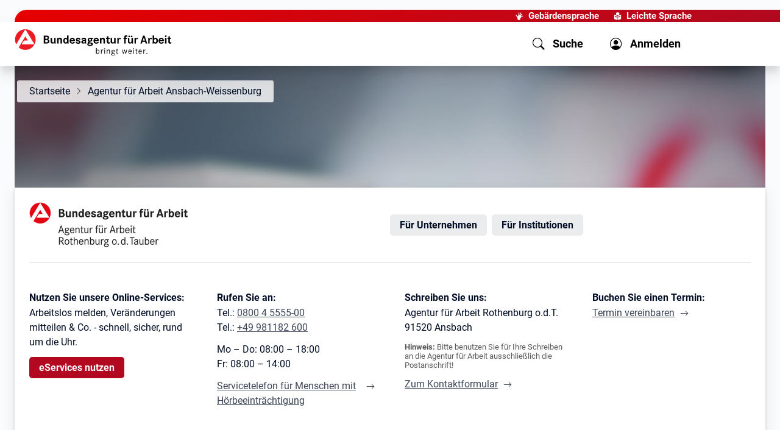

--- FILE ---
content_type: text/html; charset=utf-8
request_url: https://www.arbeitsagentur.de/vor-ort/ansbach-weissenburg/rothenburg-odt
body_size: 29857
content:
<!DOCTYPE html><html lang="de"><head><meta charSet="utf-8"/><meta name="viewport" content="width=device-width, initial-scale=1"/><link rel="stylesheet" href="/vor-ort/_next/static/css/48220475b97a0d49.css" data-precedence="next"/><link rel="stylesheet" href="/vor-ort/_next/static/css/fd254d77e33a6dfe.css" data-precedence="next"/><link rel="stylesheet" href="/vor-ort/_next/static/css/3bf4585c2b79ae83.css" data-precedence="next"/><link rel="stylesheet" href="/vor-ort/_next/static/css/ade39176465d0afa.css" data-precedence="next"/><link rel="preload" as="script" fetchPriority="low" href="/vor-ort/_next/static/chunks/webpack-f40fb0d58cef818a.js"/><script src="/vor-ort/_next/static/chunks/c7879cf7-b5ab1053c1d9a2e7.js" async=""></script><script src="/vor-ort/_next/static/chunks/131-d6bd675b904154c7.js" async=""></script><script src="/vor-ort/_next/static/chunks/main-app-ca01e1b19f5454c8.js" async=""></script><script src="/vor-ort/_next/static/chunks/app/error-d2b7981a212543c6.js" async=""></script><script src="/vor-ort/_next/static/chunks/app/not-found-238ac5ced56d7cb3.js" async=""></script><script src="/vor-ort/_next/static/chunks/483-6147c4de18a205f5.js" async=""></script><script src="/vor-ort/_next/static/chunks/976-96486723bca0ec86.js" async=""></script><script src="/vor-ort/_next/static/chunks/97-a8f5a0fdeacb63a6.js" async=""></script><script src="/vor-ort/_next/static/chunks/app/%5B%5B...slug%5D%5D/layout-667adb8fd77b2166.js" async=""></script><script src="/vor-ort/_next/static/chunks/app/%5B%5B...slug%5D%5D/error-e3397f9ee5a878a1.js" async=""></script><script src="/vor-ort/_next/static/chunks/app/%5B%5B...slug%5D%5D/not-found-b2599fa618bbf1f3.js" async=""></script><script src="/vor-ort/_next/static/chunks/939-80c1a21671baa7ae.js" async=""></script><script src="/vor-ort/_next/static/chunks/app/%5B%5B...slug%5D%5D/page-28e44710ab62c6ec.js" async=""></script><script src="/vor-ort/_next/static/chunks/587-9f43986a6f1df113.js" async=""></script><script src="/vor-ort/_next/static/chunks/app/layout-019869bbd4369eba.js" async=""></script><link rel="preload" href="/vor-ort/assets/dpl/js/core.js" as="script"/><link rel="preload" href="https://web.arbeitsagentur.de/cms-dezentrale-dst-redaktion-prod-media/prodddst/s3fs-public/2022-11/Agenturen_Startbild.jpg" as="image"/><meta name="theme-color" content="#ffffff"/><title>Agentur für Arbeit Rothenburg o.d.T. | Bundesagentur für Arbeit</title><meta name="description" content="Informationen der Agentur für Arbeit Rothenburg o.d.T."/><link rel="manifest" href="https://web.arbeitsagentur.de/design/dpl/assets/favicons/manifest.json"/><meta name="keywords" content="Unternehmen,Arbeitgeber,Firma,Firmen,Selbstständige,Selbständige"/><meta name="robots" content="index,follow"/><meta name="msapplication-config" content="https://web.arbeitsagentur.de/design/dpl/assets/favicons/browserconfig.xml"/><meta name="audience" content="Bürgerinnen und Bürger, Institutionen, Unternehmen, BuergerinnenUndBuerger"/><meta name="subject" content="Arbeitsagenturen"/><meta name="identifier" content="71117"/><meta name="publication_date" content="29.01.2026 20:37"/><meta name="ba_dvoTyp" content="Hauptsitz"/><meta name="ba_parentId" content="null"/><link rel="canonical" href="https://www.arbeitsagentur.de/vor-ort/ansbach-weissenburg/rothenburg-odt"/><meta property="og:title" content="Agentur für Arbeit Rothenburg o.d.T. | Bundesagentur für Arbeit"/><meta property="og:description" content="Informationen der Agentur für Arbeit Rothenburg o.d.T."/><meta property="og:image" content="https://web.arbeitsagentur.de/cms-zentrales-portal-produktion-karriereportal/prod/s3fs-public/ba-logo-default.jpg"/><meta name="twitter:card" content="summary_large_image"/><meta name="twitter:title" content="Agentur für Arbeit Rothenburg o.d.T. | Bundesagentur für Arbeit"/><meta name="twitter:description" content="Informationen der Agentur für Arbeit Rothenburg o.d.T."/><meta name="twitter:image" content="https://web.arbeitsagentur.de/cms-zentrales-portal-produktion-karriereportal/prod/s3fs-public/ba-logo-default.jpg"/><link rel="shortcut icon" href="https://web.arbeitsagentur.de/design/dpl/assets/favicons/favicon.ico"/><link rel="apple-touch-icon" href="https://web.arbeitsagentur.de/design/dpl/assets/favicons/apple-touch-icon.png"/><link rel="icon" href="https://web.arbeitsagentur.de/design/dpl/assets/favicons/favicon-16x16.png" sizes="16x16"/><link rel="icon" href="https://web.arbeitsagentur.de/design/dpl/assets/favicons/favicon-32x32.png" sizes="32x32"/><link rel="mask-icon" href="https://web.arbeitsagentur.de/design/dpl/assets/favicons/safari-pinned-tab.svg" color="#E2001A"/><script src="/vor-ort/_next/static/chunks/polyfills-42372ed130431b0a.js" noModule=""></script></head><body><div hidden=""><!--$--><!--/$--></div><script>history.scrollRestoration = "manual"</script><nav class="ba-jumpnav" aria-label="Sprunglinks"><a href="#main" tabindex="0">zu den Hauptinhalten springen</a></nav><oiam-oauth-component></oiam-oauth-component><oiam-oauth-fallback></oiam-oauth-fallback><bahf-header with-cookie-disclaimer="true" login-link-to-profile="true" prioritize-lang-attr="true"></bahf-header><div id="serverHeaderRef"><div><bahf-fallback-header logout-btn="OIAM" class="sc-bahf-fallback-header-h sc-bahf-fallback-header-s hydrated" s-id="1"><!--r.1--><header class="ba-header ba-header-element sc-bahf-fallback-header" c-id="1.0.0.0"><div class="container-fluid sc-bahf-fallback-header" c-id="1.1.1.0"><div class="ba-logo sc-bahf-fallback-header" c-id="1.2.2.0"><a href="https://www.arbeitsagentur.de/" title="zur Startseite der Bundesagentur für Arbeit" class="sc-bahf-fallback-header" c-id="1.3.3.0"><img src="[data-uri]" alt="Bundesagentur für Arbeit bringt weiter" class="sc-bahf-fallback-header" c-id="1.4.4.0"></a></div></div><nav class="ba-nav-meta sc-bahf-fallback-header" aria-label="Metanavigation" c-id="1.5.1.1"><ul class="container-fluid sc-bahf-fallback-header" c-id="1.6.2.0"><li class="sc-bahf-fallback-header" c-id="1.7.3.0"><a href="https://www.arbeitsagentur.de/gebaerdensprache" class="ba-link-sign-language sc-bahf-fallback-header" c-id="1.8.4.0"><!--t.1.9.5.0-->Gebärdensprache</a></li><li class="sc-bahf-fallback-header" c-id="1.10.3.1"><a href="https://www.arbeitsagentur.de/leichte-sprache" class="ba-link-simple-language sc-bahf-fallback-header" c-id="1.11.4.0"><!--t.1.12.5.0-->Leichte Sprache</a></li><li class="dropdown sc-bahf-fallback-header" aria-hidden="true" c-id="1.13.3.2"><a href="#" class="ba-link-language sc-bahf-fallback-header" aria-expanded="false" c-id="1.14.4.0" style="visibility: hidden;"><!--t.1.15.5.0-->Deutsch</a></li></ul></nav><nav class="ba-nav-main sc-bahf-fallback-header" aria-label="Hauptnavigation" c-id="1.16.1.2"><h1 id="ba-hauptnavigation" class="sr-only sc-bahf-fallback-header" c-id="1.17.2.0"><!--t.1.18.3.0-->Hauptnavigation</h1><ul class="container-fluid sc-bahf-fallback-header" c-id="1.19.2.1"><li class="sc-bahf-fallback-header" c-id="1.20.3.0"><a href="https://web.arbeitsagentur.de/portal/metasuche/suche/information" title="Suche" role="button" class="ba-menu-entry ba-search sc-bahf-fallback-header" c-id="1.21.4.0"><span class="ba-title sc-bahf-fallback-header" c-id="1.22.5.0"><!--t.1.23.6.0-->Suche</span></a></li><li class="sc-bahf-fallback-header" c-id="1.24.3.1"><a href="https://web.arbeitsagentur.de/profil/profil-ui/pd/" title="Anmelden" role="button" class="ba-menu-entry ba-login ba-profile collapsed sc-bahf-fallback-header" c-id="1.25.4.0"><span class="ba-title sc-bahf-fallback-header" c-id="1.26.5.0"><!--t.1.27.6.0-->Anmelden</span></a></li><li aria-hidden="true" class="sc-bahf-fallback-header" c-id="1.28.3.2"><button class="ba-menu-entry ba-main collapsed sc-bahf-fallback-header" type="button" data-target="#headerFlyoutMain" aria-expanded="false" c-id="1.29.4.0" style="visibility: hidden;"><span class="ba-bars sc-bahf-fallback-header" c-id="1.30.5.0"><!--t.1.31.6.0--> </span><span class="ba-title sc-bahf-fallback-header" c-id="1.32.5.1"><!--t.1.33.6.0-->Menü</span></button></li></ul></nav></header></bahf-fallback-header></div></div><bahf-fallback-header logout-btn="OIAM"></bahf-fallback-header><main id="main"><header class="ba-content-header ba-with-addon ba-with-overlay ba-with-image ba-small-hero"><div class="ba-header-image" data-image-url="https://web.arbeitsagentur.de/cms-dezentrale-dst-redaktion-prod-media/prodddst/s3fs-public/2022-11/Agenturen_Startbild.jpg"><picture class="ba-responsive-picture"><img alt="" decoding="async" data-nimg="fill" style="position:absolute;height:100%;width:100%;left:0;top:0;right:0;bottom:0;object-fit:cover;object-position:center;color:transparent" src="https://web.arbeitsagentur.de/cms-dezentrale-dst-redaktion-prod-media/prodddst/s3fs-public/2022-11/Agenturen_Startbild.jpg"/></picture></div><div class="ba-content-wrap"><nav class="ba-breadcrumb" aria-label="Du befindest Dich hier:"><ol><li><a data-analytics-value=" " data-analytics-action="klick" data-analytics-track="true" data-analytics-category="link" data-analytics-name="https://www.arbeitsagentur.de" href="https://www.arbeitsagentur.de" title="Startseite">Startseite</a></li><li><a data-analytics-value=" " data-analytics-action="klick" data-analytics-track="true" data-analytics-category="link" data-analytics-name="/vor-ort/ansbach-weissenburg" href="/vor-ort/ansbach-weissenburg" title="Agentur für Arbeit Ansbach-Weissenburg">Agentur für Arbeit Ansbach-Weissenburg</a></li></ol></nav></div></header><section class="ba-contact-infobox ba-is-addon ba-sharp-top-corner"><article><div class="ba-layout-tile"><div class="ba-logo-header-element ba-logo"><h1 class="sr-only">Agentur für Arbeit Rothenburg o.d.T.</h1><img aria-hidden="true" alt="Agentur für Arbeit Rothenburg o.d.T." loading="lazy" decoding="async" data-nimg="fill" class="position-relative" style="position:absolute;height:100%;width:100%;left:0;top:0;right:0;bottom:0;object-fit:cover;object-position:top;color:transparent" src="https://www.arbeitsagentur.de/vor-ort/images/logos/71117_C.png"/></div><div class="ba-logo-header-element"><a data-analytics-value=" " data-analytics-action="klick" data-analytics-track="true" data-analytics-category="tertiary button" data-analytics-name="/vor-ort/ansbach-weissenburg/rothenburg-odt/../unternehmen" class="ba-btn ba-btn-tertiary" href="/vor-ort/ansbach-weissenburg/rothenburg-odt/../unternehmen">Für Unternehmen</a><a data-analytics-value=" " data-analytics-action="klick" data-analytics-track="true" data-analytics-category="tertiary button" data-analytics-name="/vor-ort/ansbach-weissenburg/rothenburg-odt/../institutionen" class="ba-btn ba-btn-tertiary" href="/vor-ort/ansbach-weissenburg/rothenburg-odt/../institutionen">Für Institutionen</a></div></div><hr class="ba-contact-hr"/><h2 class="sr-only">Kontaktinformationen</h2><div class="ba-contact-box"><h3>Nutzen Sie unsere Online-Services:</h3><p>Arbeitslos melden, Veränderungen mitteilen &amp; Co. - schnell, sicher, rund um die Uhr.</p><p><a data-analytics-value=" " data-analytics-action="klick" data-analytics-track="true" data-analytics-category="link" data-analytics-name="https://www.arbeitsagentur.de/eservices" href="https://www.arbeitsagentur.de/eservices" class="ba-btn ba-btn-primary" style="text-decoration:none">eServices nutzen</a></p></div><div class="ba-contact-box"><h3>Rufen Sie an:</h3><p>Tel.: <a data-analytics-value=" " data-analytics-action="klick" data-analytics-track="true" data-analytics-category="link" data-analytics-name="tel:08004555500" class="ba-link-secondary" aria-label="Tel. 0800 4 5555-00" href="tel:08004555500">0800 4 5555-00</a><br/>Tel.: <a data-analytics-value=" " data-analytics-action="klick" data-analytics-track="true" data-analytics-category="link" data-analytics-name="tel:+49981182600" class="ba-link-secondary" href="tel:+49981182600">+49 981182 600</a></p><p>Mo – Do: 08:00 – 18:00<br/>Fr: 08:00 – 14:00</p><p><a data-analytics-value=" " data-analytics-action="klick" data-analytics-track="true" data-analytics-category="link" data-analytics-name="https://www.arbeitsagentur.de/menschen-mit-behinderungen/servicetelefon-fuer-menschen-mit-hoerbeeintraechtigungen" href="https://www.arbeitsagentur.de/menschen-mit-behinderungen/servicetelefon-fuer-menschen-mit-hoerbeeintraechtigungen" class="ba-link-right">Servicetelefon für Menschen mit Hörbeeinträchtigung</a></p></div><div class="ba-contact-box"><h3>Schreiben Sie uns:</h3><address>Agentur für Arbeit Rothenburg o.d.T.<br/>91520<!-- --> <!-- -->Ansbach</address><p class="ba-microcopy"><strong>Hinweis:</strong> Bitte benutzen Sie für Ihre Schreiben an die Agentur für Arbeit ausschließlich die Postanschrift!</p><p><a data-analytics-value=" " data-analytics-action="klick" data-analytics-track="true" data-analytics-category="link" data-analytics-name="https://web.arbeitsagentur.de/portal/kontakt/de" href="https://web.arbeitsagentur.de/portal/kontakt/de" class="ba-link-right">Zum Kontaktformular</a></p></div><div class="ba-contact-box"><h3>Buchen Sie einen Termin:</h3><p></p></div><div class="ba-contact-box" style="width:100%"><h3 class="sr-only">Hinweis</h3><p class="ba-accent ba-accent-important">Mit dringenden Anliegen oder zur Wahrung gesetzlicher Fristen, wie zur Arbeitslosmeldung können Sie ohne Termin in der Agentur für Arbeit Ansbach vorsprechen.</p></div></article></section><div class="container-fluid"><section class="ba-tilerow"><div class="col-lg-3 col-md-6 col-xs-12"><section class="ba-tile ba-link-tile ba-with-image ba-img-bg"><div class="ba-image" data-copyright-alt="junger Mann im Beratungsgespräch" data-copyright-author="Adobe Stock" data-copyright-source="Bundesagentur für Arbeit" data-image-url="https://web.arbeitsagentur.de/cms-dezentrale-dst-redaktion-prod-media/prodddst/s3fs-public/styles/webp/public/2025-07/1.jpg.webp"><picture><img alt="" loading="lazy" decoding="async" data-nimg="fill" style="position:absolute;height:100%;width:100%;left:0;top:0;right:0;bottom:0;object-fit:cover;color:transparent" src="https://web.arbeitsagentur.de/cms-dezentrale-dst-redaktion-prod-media/prodddst/s3fs-public/styles/webp/public/2025-07/1.jpg.webp"/></picture></div><a data-analytics-value=" " data-analytics-action="klick" data-analytics-track="true" data-analytics-category="link" data-analytics-name="https://www.arbeitsagentur.de/arbeitslos-arbeit-finden/arbeitslosengeld" href="https://www.arbeitsagentur.de/arbeitslos-arbeit-finden/arbeitslosengeld" aria-labelledby="_S_8_" target="_self"></a><div class="ba-overlay"><h3 class="ba-heading" id="_S_8_">Online-Dienste</h3><div class="ba-copytext"><p>Arbeitslos oder arbeitssuchend melden |<br/>Arbeitslosengeld beantragen</p></div></div></section></div><div class="col-lg-3 col-md-6 col-xs-12"><section class="ba-tile ba-link-tile ba-with-image ba-img-bg"><div class="ba-image" data-copyright-alt="junge Frau vor Bildschirm während online-Meeting" data-copyright-author="Adobe Stock" data-copyright-source="Bundesagentur für Arbeit" data-image-url="https://web.arbeitsagentur.de/cms-dezentrale-dst-redaktion-prod-media/prodddst/s3fs-public/styles/webp/public/2025-07/2.jpg.webp"><picture><img alt="" loading="lazy" decoding="async" data-nimg="fill" style="position:absolute;height:100%;width:100%;left:0;top:0;right:0;bottom:0;object-fit:cover;color:transparent" src="https://web.arbeitsagentur.de/cms-dezentrale-dst-redaktion-prod-media/prodddst/s3fs-public/styles/webp/public/2025-07/2.jpg.webp"/></picture></div><a data-analytics-value=" " data-analytics-action="klick" data-analytics-track="true" data-analytics-category="link" data-analytics-name="https://web.arbeitsagentur.de/portal/terminvereinbarung/pc/agenturen/anliegenauswahl" href="https://web.arbeitsagentur.de/portal/terminvereinbarung/pc/agenturen/anliegenauswahl" aria-labelledby="_S_9_" target="_self"></a><div class="ba-overlay"><h3 class="ba-heading" id="_S_9_">Online-Termin</h3><div class="ba-copytext"><p>Hier vereinbaren Sie Termine |<br/>Auch per Video möglich</p></div></div></section></div><div class="col-lg-3 col-md-6 col-xs-12"><section class="ba-tile ba-link-tile ba-with-image ba-img-bg"><div class="ba-badges"><span class="sr-only">Kennzeichnungen<!-- -->: </span><span class="ba-badge-yellow">SCHNELL, BEQUEM UND SICHER</span></div><div class="ba-image" data-copyright-alt="Ein junger Mann steigt aus einer U-Bahn aus und schaut dabei aufs Handy." data-copyright-source="Getty Images" data-image-url="https://web.arbeitsagentur.de/cms-dezentrale-dst-redaktion-prod-media/prodddst/s3fs-public/styles/webp/public/2024-03/Key-Visual_So-online-wie-Sie-beschn_1.jpg.webp"><picture><img alt="" loading="lazy" decoding="async" data-nimg="fill" style="position:absolute;height:100%;width:100%;left:0;top:0;right:0;bottom:0;object-fit:cover;color:transparent" src="https://web.arbeitsagentur.de/cms-dezentrale-dst-redaktion-prod-media/prodddst/s3fs-public/styles/webp/public/2024-03/Key-Visual_So-online-wie-Sie-beschn_1.jpg.webp"/></picture></div><a data-analytics-value=" " data-analytics-action="klick" data-analytics-track="true" data-analytics-category="link" data-analytics-name="https://www.arbeitsagentur.de/arbeitslos-arbeit-finden/arbeitslosengeld/app-ba-mobil" href="https://www.arbeitsagentur.de/arbeitslos-arbeit-finden/arbeitslosengeld/app-ba-mobil" aria-labelledby="_S_a_" target="_self"></a><div class="ba-overlay"><h3 class="ba-heading" id="_S_a_">BA-mobil-App</h3><div class="ba-copytext"><p>Mit der App können Sie Ihre Anliegen bequem am Smartphone bearbeiten.</p></div></div></section></div><div class="col-lg-3 col-md-6 col-xs-12"><section class="ba-tile ba-link-tile ba-with-image ba-img-bg"><div class="ba-image" data-copyright-alt="zwei Frauen im Gespräch am Schreibtisch" data-copyright-author="Adobe Stock" data-copyright-source="Bundesagentur für Arbeit" data-image-url="https://web.arbeitsagentur.de/cms-dezentrale-dst-redaktion-prod-media/prodddst/s3fs-public/styles/webp/public/2025-07/3.jpg.webp"><picture><img alt="" loading="lazy" decoding="async" data-nimg="fill" style="position:absolute;height:100%;width:100%;left:0;top:0;right:0;bottom:0;object-fit:cover;color:transparent" src="https://web.arbeitsagentur.de/cms-dezentrale-dst-redaktion-prod-media/prodddst/s3fs-public/styles/webp/public/2025-07/3.jpg.webp"/></picture></div><a data-analytics-value=" " data-analytics-action="klick" data-analytics-track="true" data-analytics-category="link" data-analytics-name="https://web.arbeitsagentur.de/portal/kontakt/de" href="https://web.arbeitsagentur.de/portal/kontakt/de" aria-labelledby="_S_b_" target="_self"></a><div class="ba-overlay"><h3 class="ba-heading" id="_S_b_">Spezielles Anliegen?</h3><div class="ba-copytext"><p>Finden Sie schnell das passende Kontaktformular</p></div></div></section></div></section></div><div class="container-fluid"><section class="ba-tilerow"><div class="col-lg-3 col-md-6 col-xs-12"><section class="ba-tile ba-link-tile"><h3 class="ba-heading ba-icon ba-icon-learning" id="_S_d_">Be­rufs­in­for­ma­ti­ons­zen­tren</h3><a class="" data-analytics-value=" " data-analytics-action="klick" data-analytics-track="true" data-analytics-category="link" data-analytics-name="/vor-ort/ansbach-weissenburg/biz-ansbach" href="/vor-ort/ansbach-weissenburg/biz-ansbach" aria-labelledby="_S_d_" target="_self"></a><div class="ba-copytext"><p>BiZ Berufsinformationszentren in Ansbach und Weißenburg</p></div></section></div><div class="col-lg-3 col-md-6 col-xs-12"><section class="ba-tile ba-link-tile"><h3 class="ba-heading ba-icon ba-icon-approve" id="_S_e_">Berufsberatung im Erwerbsleben</h3><a class="" data-analytics-value=" " data-analytics-action="klick" data-analytics-track="true" data-analytics-category="link" data-analytics-name="/vor-ort/ansbach-weissenburg/bbie" href="/vor-ort/ansbach-weissenburg/bbie" aria-labelledby="_S_e_" target="_self"></a><div class="ba-copytext"><p>Angebote der Berufsberatung im Erwerbsleben in der Agentur für Arbeit Ansbach-Weißenburg</p></div></section></div><div class="col-lg-3 col-md-6 col-xs-12"><section class="ba-tile ba-link-tile"><h3 class="ba-heading ba-icon ba-icon-teacher-parents" id="_S_f_">Berufsberatung vor Ort – Ausbildung, Berufs- und Studienwahl</h3><a class="" data-analytics-value=" " data-analytics-action="klick" data-analytics-track="true" data-analytics-category="link" data-analytics-name="/vor-ort/ansbach-weissenburg/berufsberatung" href="/vor-ort/ansbach-weissenburg/berufsberatung" aria-labelledby="_S_f_" target="_self"></a><div class="ba-copytext"><p>Angebote der Berufsberatung in der Agentur für Arbeit Ansbach-Weißenburg</p></div></section></div><div class="col-lg-3 col-md-6 col-xs-12"><section class="ba-tile ba-link-tile"><h3 class="ba-heading ba-icon ba-icon-diploma" id="_S_g_">Abiturient*innen und Akademiker*innen</h3><a class="" data-analytics-value=" " data-analytics-action="klick" data-analytics-track="true" data-analytics-category="link" data-analytics-name="/vor-ort/ansbach-weissenburg/abiturienten-und-akademiker" href="/vor-ort/ansbach-weissenburg/abiturienten-und-akademiker" aria-labelledby="_S_g_" target="_self"></a><div class="ba-copytext"><p>Das akademische Team der Agentur für Arbeit Ansbach-Weißenburg informiert rund um Studium, Beruf und Arbeitsmarkt.</p></div></section></div><div class="col-lg-3 col-md-6 col-xs-12"><section class="ba-tile ba-link-tile"><h3 class="ba-heading ba-icon ba-icon-comeback" id="_S_h_">Menschen mit Behinderung</h3><a class="" data-analytics-value=" " data-analytics-action="klick" data-analytics-track="true" data-analytics-category="link" data-analytics-name="/vor-ort/ansbach-weissenburg/reha-sb" href="/vor-ort/ansbach-weissenburg/reha-sb" aria-labelledby="_S_h_" target="_self"></a><div class="ba-copytext"><p>Hilfen<br/>Leistungen<br/>Beratung<br/>Vermittlung</p></div></section></div><div class="col-lg-3 col-md-6 col-xs-12"><section class="ba-tile ba-link-tile"><h3 class="ba-heading ba-icon ba-icon-startup" id="_S_i_">Existenzgründung</h3><a class="" data-analytics-value=" " data-analytics-action="klick" data-analytics-track="true" data-analytics-category="link" data-analytics-name="/vor-ort/ansbach-weissenburg/existenzgruendung" href="/vor-ort/ansbach-weissenburg/existenzgruendung" aria-labelledby="_S_i_" target="_self"></a><div class="ba-copytext"><p>Informationen für zukünftige Selbständige</p></div></section></div><div class="col-lg-3 col-md-6 col-xs-12"><section class="ba-tile ba-link-tile"><h3 class="ba-heading ba-icon ba-icon-comeback2" id="_S_j_">Beauftragte für Chancengleichheit</h3><a class="" data-analytics-value=" " data-analytics-action="klick" data-analytics-track="true" data-analytics-category="link" data-analytics-name="/vor-ort/ansbach-weissenburg/bca" href="/vor-ort/ansbach-weissenburg/bca" aria-labelledby="_S_j_" target="_self"></a><div class="ba-copytext"><p>Wir fördern die Chancengleichheit von Frauen und Männern am Arbeitsmarkt und die Vereinbarkeit von Familie und Beruf </p></div></section></div><div class="col-lg-3 col-md-6 col-xs-12"><section class="ba-tile ba-link-tile"><h3 class="ba-heading ba-icon ba-icon-people" id="_S_k_">Lob, Anregungen &amp; Kritik</h3><a class="" data-analytics-value=" " data-analytics-action="klick" data-analytics-track="true" data-analytics-category="link" data-analytics-name="/vor-ort/ansbach-weissenburg/kundenreaktionsmanagement" href="/vor-ort/ansbach-weissenburg/kundenreaktionsmanagement" aria-labelledby="_S_k_" target="_self"></a><div class="ba-copytext"><p>Unser Ziel: Ihre Zufriedenheit</p></div></section></div></section></div><div class="container-fluid"><section class="ba-tilerow"><div class="col-lg-12 col-md-12 col-xs-12"><section class="ba-tile ba-link-tile ba-with-image ba-img-bg"><div class="ba-image" data-copyright-alt="Frau sitzt vor dem Laptop am Schreibtisch" data-copyright-source="Adobe Stock" data-image-url="https://web.arbeitsagentur.de/cms-dezentrale-dst-redaktion-prod-media/prodddst/s3fs-public/styles/webp/public/2022-12/AdobeStock_362841474_3.jpg.webp"><picture><img alt="" loading="lazy" decoding="async" data-nimg="fill" style="position:absolute;height:100%;width:100%;left:0;top:0;right:0;bottom:0;object-fit:cover;object-position:48% 38%;color:transparent" src="https://web.arbeitsagentur.de/cms-dezentrale-dst-redaktion-prod-media/prodddst/s3fs-public/styles/webp/public/2022-12/AdobeStock_362841474_3.jpg.webp"/></picture></div><a data-analytics-value=" " data-analytics-action="klick" data-analytics-track="true" data-analytics-category="link" data-analytics-name="https://www.arbeitsagentur.de/jobsuche/suche?sort=Relevanz&amp;angebotsart=1&amp;wo=Ansbach,%20Mittelfranken&amp;umkreis=50&amp;id=16187-d80bd6790a47da2b908-S" href="https://www.arbeitsagentur.de/jobsuche/suche?sort=Relevanz&amp;angebotsart=1&amp;wo=Ansbach,%20Mittelfranken&amp;umkreis=50&amp;id=16187-d80bd6790a47da2b908-S" aria-labelledby="_S_l_" target="_self"></a><div class="ba-overlay"><h3 class="ba-heading" id="_S_l_">Jobsuche in der Region</h3><div class="ba-copytext"><p>Finden Sie Jobangebote in der Region Ansbach-Weißenburg, die zu Ihnen passen.</p></div></div></section></div></section></div><div class="container-fluid"><section class="ba-tilerow"><div class="col-lg-12 col-md-12 col-xs-12"><section class="ba-tile ba-link-tile ba-with-image ba-img-bg"><div class="ba-image" data-copyright-alt="Junge Frau arbeitet daheim am Computer" data-copyright-author="Rawpixel" data-copyright-source="Panthermedia" data-image-url="https://web.arbeitsagentur.de/cms-dezentrale-dst-redaktion-prod-media/prodddst/s3fs-public/styles/webp/public/panthermedia-b105455218_mt1210x550.jpg.webp"><picture><img alt="" loading="lazy" decoding="async" data-nimg="fill" style="position:absolute;height:100%;width:100%;left:0;top:0;right:0;bottom:0;object-fit:cover;color:transparent" src="https://web.arbeitsagentur.de/cms-dezentrale-dst-redaktion-prod-media/prodddst/s3fs-public/styles/webp/public/panthermedia-b105455218_mt1210x550.jpg.webp"/></picture></div><a data-analytics-value=" " data-analytics-action="klick" data-analytics-track="true" data-analytics-category="link" data-analytics-name="https://www.kommweiter.bayern.de/" href="https://www.kommweiter.bayern.de/" aria-labelledby="_S_m_" target="_blank" rel="noopener"></a><div class="ba-overlay"><h3 class="ba-heading" id="_S_m_"><span class="sr-only">Öffnet in neuem Tab</span>KommWeiter – Bayerns zentrales Weiterbildungsportal</h3><div class="ba-copytext"><p>Weiterkommen im Beruf? Ihr Team fit machen für die Zukunft? Das zentrale Weiterbildungsportal bietet einen Überblick über die vielfältigen Qualifizierungsmöglichkeiten im Freistaat.</p></div></div></section></div></section></div><div class="container-fluid"><section class="ba-tilerow"><div class="col-lg-3 col-md-6 col-xs-12"><section class="ba-tile"><h3 class="ba-heading">Weitere Anlaufstellen im Agenturbezirk Ansbach-Weißenburg</h3><p><a class="ba-link-icon ba-icon-linkout" href="https://con.arbeitsagentur.de/prod/apok/metasuche/suche/dienststellen?volltext=Ansbach&amp;in=arbeitsagenturen" target="_blank" aria-label="Hauptagentur Ansbach" rel="noopener" _ngcontent-ba-ng-dst-c22="" data-analytics-track="true" data-analytics-action="klick" data-analytics-value=" " data-analytics-name="https://con.arbeitsagentur.de/prod/apok/metasuche/suche/dienststellen?volltext=Ansbach&amp;in=arbeitsagenturen" data-analytics-category="link">Hauptagentur Ansbach</a><br/><a class="ba-link-icon ba-icon-linkout" href="https://con.arbeitsagentur.de/prod/apok/metasuche/suche/dienststellen?ort=Roth,%20Mittelfranken_49.2329979_11.1232886&amp;in=arbeitsagenturen" target="_blank" aria-label="Geschäftsstelle Roth" rel="noopener" _ngcontent-ba-ng-dst-c22="" data-analytics-track="true" data-analytics-action="klick" data-analytics-value=" " data-analytics-name="https://con.arbeitsagentur.de/prod/apok/metasuche/suche/dienststellen?ort=Roth,%20Mittelfranken_49.2329979_11.1232886&amp;in=arbeitsagenturen" data-analytics-category="link">Geschäftsstelle Roth</a><br/><a class="ba-link-icon ba-icon-linkout" href="https://con.arbeitsagentur.de/prod/apok/metasuche/suche/dienststellen?ort=Wei%C3%9Fenburg%20in%20Bayern_49.0160365_10.9975135&amp;in=arbeitsagenturen" target="_blank" aria-label="Geschäftsstelle Weißenburg" rel="noopener" _ngcontent-ba-ng-dst-c22="" data-analytics-track="true" data-analytics-action="klick" data-analytics-value=" " data-analytics-name="https://con.arbeitsagentur.de/prod/apok/metasuche/suche/dienststellen?ort=Wei%C3%9Fenburg%20in%20Bayern_49.0160365_10.9975135&amp;in=arbeitsagenturen" data-analytics-category="link">Geschäftsstelle Weißenburg</a><br/><a class="ba-link-icon ba-icon-linkout" href="https://con.arbeitsagentur.de/prod/apok/metasuche/suche/dienststellen?ort=Dinkelsb%C3%BChl_49.0800118_10.3166266&amp;in=arbeitsagenturen" target="_blank" aria-label="Geschäftsstelle Dinkelsbühl" rel="noopener" _ngcontent-ba-ng-dst-c22="" data-analytics-track="true" data-analytics-action="klick" data-analytics-value=" " data-analytics-name="https://con.arbeitsagentur.de/prod/apok/metasuche/suche/dienststellen?ort=Dinkelsb%C3%BChl_49.0800118_10.3166266&amp;in=arbeitsagenturen" data-analytics-category="link">Geschäftsstelle Dinkelsbühl</a><br/><a class="ba-link-icon ba-icon-linkout" href="https://con.arbeitsagentur.de/prod/apok/metasuche/suche/dienststellen?ort=Rothenburg%20ob%20der%20Tauber_49.3742479_10.1498789&amp;in=arbeitsagenturen" target="_blank" aria-label="Geschäftsstelle Rothenburg o.d.T." rel="noopener" _ngcontent-ba-ng-dst-c22="" data-analytics-track="true" data-analytics-action="klick" data-analytics-value=" " data-analytics-name="https://con.arbeitsagentur.de/prod/apok/metasuche/suche/dienststellen?ort=Rothenburg%20ob%20der%20Tauber_49.3742479_10.1498789&amp;in=arbeitsagenturen" data-analytics-category="link">Geschäftsstelle Rothenburg o.d.T.</a><br/><a class="ba-link-icon ba-icon-linkout" href="https://con.arbeitsagentur.de/prod/apok/metasuche/suche/dienststellen?volltext=Ansbach&amp;in=familienkassen" target="_blank" aria-label="Familienkasse Ansbach" rel="noopener" _ngcontent-ba-ng-dst-c22="" data-analytics-track="true" data-analytics-action="klick" data-analytics-value=" " data-analytics-name="https://con.arbeitsagentur.de/prod/apok/metasuche/suche/dienststellen?volltext=Ansbach&amp;in=familienkassen" data-analytics-category="link">Familienkasse Ansbach</a><br/><a class="ba-link-icon ba-icon-linkout" href="https://con.arbeitsagentur.de/prod/apok/metasuche/suche/dienststellen?volltext=Ansbach&amp;in=jobcenter" target="_blank" aria-label="Jobcenter der Stadt Ansbach" rel="noopener" _ngcontent-ba-ng-dst-c22="" data-analytics-track="true" data-analytics-action="klick" data-analytics-value=" " data-analytics-name="https://con.arbeitsagentur.de/prod/apok/metasuche/suche/dienststellen?volltext=Ansbach&amp;in=jobcenter" data-analytics-category="link">Jobcenter der Stadt Ansbach</a><br/><a class="ba-link-icon ba-icon-linkout" href="https://con.arbeitsagentur.de/prod/apok/metasuche/suche/dienststellen?ort=Roth,%20Mittelfranken_49.2329979_11.1232886&amp;in=jobcenter" target="_blank" aria-label="Jobcenter Roth" rel="noopener" _ngcontent-ba-ng-dst-c22="" data-analytics-track="true" data-analytics-action="klick" data-analytics-value=" " data-analytics-name="https://con.arbeitsagentur.de/prod/apok/metasuche/suche/dienststellen?ort=Roth,%20Mittelfranken_49.2329979_11.1232886&amp;in=jobcenter" data-analytics-category="link">Jobcenter Roth</a><br/><a class="ba-link-icon ba-icon-linkout" href="https://con.arbeitsagentur.de/prod/apok/metasuche/suche/dienststellen?ort=Wei%C3%9Fenburg%20in%20Bayern_49.0160365_10.9975135&amp;in=jobcenter" target="_blank" aria-label="Jobcenter Weißenburg-Gunzenhausen" rel="noopener" _ngcontent-ba-ng-dst-c22="" data-analytics-track="true" data-analytics-action="klick" data-analytics-value=" " data-analytics-name="https://con.arbeitsagentur.de/prod/apok/metasuche/suche/dienststellen?ort=Wei%C3%9Fenburg%20in%20Bayern_49.0160365_10.9975135&amp;in=jobcenter" data-analytics-category="link">Jobcenter Weißenburg-Gunzenhausen</a></p><div class="ba-tile-actions"><a data-analytics-value=" " data-analytics-action="klick" data-analytics-track="true" data-analytics-category="tertiary button" data-analytics-name="https://con.arbeitsagentur.de/prod/apok/metasuche/suche/dienststellen?volltext=ansbach" class=" ba-btn ba-btn-block" href="https://con.arbeitsagentur.de/prod/apok/metasuche/suche/dienststellen?volltext=ansbach" target="" aria-label=""><span>Dienststelle finden</span></a></div></section></div><div class="col-lg-3 col-md-6 col-xs-12"><section class="ba-tile ba-link-tile"><h3 class="ba-heading ba-icon ba-icon-learning" id="_S_o_">Presse</h3><a class="" data-analytics-value=" " data-analytics-action="klick" data-analytics-track="true" data-analytics-category="link" data-analytics-name="/vor-ort/ansbach-weissenburg/presse" href="/vor-ort/ansbach-weissenburg/presse" aria-labelledby="_S_o_" target="_self"></a><div class="ba-copytext"><p>Hier finden Sie aktuelle Pressemeldungen der Agentur für Arbeit Ansbach-Weissenburg und den Kontakt zu unserem Presseteam.</p></div></section></div><div class="col-lg-3 col-md-6 col-xs-12"><section class="ba-tile ba-link-tile"><h3 class="ba-heading ba-icon ba-icon-about-us" id="_S_p_">Über uns</h3><a class="" data-analytics-value=" " data-analytics-action="klick" data-analytics-track="true" data-analytics-category="link" data-analytics-name="/vor-ort/ansbach-weissenburg/ueber-uns" href="/vor-ort/ansbach-weissenburg/ueber-uns" aria-labelledby="_S_p_" target="_self"></a><div class="ba-copytext"><p>Informieren Sie sich über die Geschäftsführung und Organisation der Agentur für Arbeit Ansbach-Weißenburg.</p></div></section></div><div class="col-lg-3 col-md-6 col-xs-12"><section class="ba-tile ba-link-tile"><h3 class="ba-heading ba-icon ba-icon-job-market" id="_S_q_">Statistik</h3><a class="" data-analytics-value=" " data-analytics-action="klick" data-analytics-track="true" data-analytics-category="link" data-analytics-name="/vor-ort/ansbach-weissenburg/statistik" href="/vor-ort/ansbach-weissenburg/statistik" aria-labelledby="_S_q_" target="_self"></a><div class="ba-copytext"><p>Arbeitsmarktstatistiken<br/>Analysen<br/>Strukturdaten</p></div></section></div></section></div><section class="container-fluid ba-geois ba-content-row ba-boxes" id="anfahrtsbeschreibung"><h2 class="ba-text-align-center">So finden Sie uns</h2><div aria-hidden="true" class="ba-geois-container ba-loading" id="geoisMap" title="Kartenansicht von Obere Bahnhofstrasse 56 in 91541 Rothenburg"></div></section><div class="container-fluid"><header><h2 class="ba-spacing-top-h2">Anfahrtsbeschreibung</h2></header><article class="row ba-richtext-content ba-copytext "><div class="ba-content-main"><p>Die Geschäftsstelle Rothenburg ob der Tauber der Agentur für Arbeit Ansbach-Weißenburg befindet sich in der Oberen Bahnhofstrasse 2b in 91541 Rothenburg ob der Tauber.<br/> </p><p><strong>Anreise aus südlicher und nördlicher Richtung:</strong></p><p>In die Ansbacher Straße abbiegen, nach 900 m im Kreisverkehr die erste Ausfahrt nehmen und 1 km weiter auf der Ansbacher Straße, dann rechts abbiegen auf Bahnhofstraße und nach 200m auf Höhe des Bahnhofes links in die Obere Bahnhofstraße abbiegen.</p><p>Die Geschäftsstelle befindet sich auf der rechten Seite ca. 300 m nach der Ampelkreuzung.</p><p> </p><p><strong>Anreise aus westlicher Richtung (von Blaufelden/Schrozberg auf B 25 kommend):</strong></p><p>Auf L1008 und L1022 bis Obere Bahnhofstraße in Rothenburg ob der Tauber nehmen, weiter auf Nördlinger Straße nach 90 m nach links abbiegen, um auf Nördlinger Straße zu bleiben, den Kreisverkehr passieren und links abbiegen in die Erlbacher Straße, nach 350m rechts in die auf Ansbacher Straße abbiegen, dann rechts abbiegen auf Bahnhofstraße und nach 200m auf Höhe des Bahnhofes links in die Obere Bahnhofstraße abbiegen.</p><p>Die Geschäftsstelle befindet sich auf der rechten Seite ca. 300 m nach der Ampelkreuzung.</p><p> </p><p><strong>Parkmöglichkeiten</strong></p><p>Parkplätze stehen begrenzt direkt hinter dem Gebäude kostenfrei zur Verfügung. Dort befindet sich auch ein ausgeschilderter barrierefreier Parkplatz in unmittelbarer Nähe zum Haupteingang. Weitere Parkmöglichkeiten gibt es 200 m weiter auf dem Parkplatz „Baumarkt Pehl“.</p><p>Der Zugang ist durch den Aufzug barrierefrei.</p></div><section class="ba-content-marginal"><aside class="ba-copytext" aria-labelledby="weitereDienststellen"><h2 class="h4" id="weitereDienststellen">Weitere Dienststellen</h2><ul class="ba-linklist"><li><a data-analytics-value=" " data-analytics-action="klick" data-analytics-track="true" data-analytics-category="link" data-analytics-name="/vor-ort/ansbach-weissenburg" href="/vor-ort/ansbach-weissenburg" class="ba-link-icon ba-icon-linkout">Agentur für Arbeit Ansbach-Weißenburg</a></li><li><a data-analytics-value=" " data-analytics-action="klick" data-analytics-track="true" data-analytics-category="link" data-analytics-name="/vor-ort/ansbach-weissenburg/biz-ansbach" href="/vor-ort/ansbach-weissenburg/biz-ansbach" class="ba-link-icon ba-icon-linkout">Berufsinformationszentrum Ansbach</a></li><li><a data-analytics-value=" " data-analytics-action="klick" data-analytics-track="true" data-analytics-category="link" data-analytics-name="/vor-ort/ansbach-weissenburg/biz-weissenburg" href="/vor-ort/ansbach-weissenburg/biz-weissenburg" class="ba-link-icon ba-icon-linkout">Berufsinformationszentrum Weißenburg</a></li><li><a data-analytics-value=" " data-analytics-action="klick" data-analytics-track="true" data-analytics-category="link" data-analytics-name="/vor-ort/ansbach-weissenburg/dinkelsbuehl" href="/vor-ort/ansbach-weissenburg/dinkelsbuehl" class="ba-link-icon ba-icon-linkout">Dinkelsbühl</a></li><li><a data-analytics-value=" " data-analytics-action="klick" data-analytics-track="true" data-analytics-category="link" data-analytics-name="/vor-ort/ansbach-weissenburg/roth" href="/vor-ort/ansbach-weissenburg/roth" class="ba-link-icon ba-icon-linkout">Roth</a></li><li><span class="ba-link-icon ba-icon-location-before">Rothenburg</span></li><li><a data-analytics-value=" " data-analytics-action="klick" data-analytics-track="true" data-analytics-category="link" data-analytics-name="/vor-ort/ansbach-weissenburg/weissenburg-ibay" href="/vor-ort/ansbach-weissenburg/weissenburg-ibay" class="ba-link-icon ba-icon-linkout">Weißenburg</a></li></ul></aside></section></article></div><div class="container-fluid"><button class="ba-btn ba-btn-tertiary ba-btn-icon ba-icon-quote float-end" type="button" data-bs-toggle="modal" data-bs-target="#copyrightModal">Bildnachweis</button><div class="modal fade" id="copyrightModal" role="dialog" aria-label="Bildnachweis" aria-hidden="true"><div class="modal-dialog modal-xl modal-dialog-centered"><div class="modal-content"><div class="modal-header"><button type="button" class="ba-modal-close" data-bs-dismiss="modal" aria-label="Bildnachweis schließen" title="Bildnachweis schließen"></button><h1 class="modal-title">Bildnachweis</h1></div><div class="modal-body"><div class="container-fluid"><div class="row"></div><div class=" ba-copytext"><p class="ba-accent ba-accent-important"><strong>Hinweis zur Verwendung von Bildern<!-- -->:</strong><br/> <!-- -->Weitere Informationen zu Copyright und Markenschutz finden Sie in unserem <!-- --> <a data-analytics-value=" " data-analytics-action="klick" data-analytics-track="true" data-analytics-category="link" data-analytics-name="https://www.arbeitsagentur.de/impressum" href="https://www.arbeitsagentur.de/impressum">Impressum</a>.</p></div></div></div></div></div></div></div></main><!--$--><!--/$--><bahf-footer></bahf-footer><div><bahf-fallback-footer class="hydrated" s-id="1"><!--r.1--><section class="ba-footer-wrap ba-footer-size" c-id="1.0.0.0"><footer class="ba-footer" c-id="1.1.1.0"><hr c-id="1.2.2.0"><nav class="container-fluid position-relative" aria-label="Informationen über die Seite" c-id="1.3.2.1"><picture class="ba-logo" c-id="1.4.3.0"><img src="[data-uri]" alt="Bundesagentur für Arbeit bringt weiter" c-id="1.5.4.0"></picture><ul class="ba-list-meta" c-id="1.6.3.1"><li c-id="1.7.4.0"><!--t.1.8.5.0-->© Bundesagentur für Arbeit 2026</li><li c-id="1.9.4.1"><a href="https://www.arbeitsagentur.de/impressum" c-id="1.10.5.0"><!--t.1.11.6.0-->Impressum</a></li><li c-id="1.12.4.2"><a href="https://www.arbeitsagentur.de/hilfe" c-id="1.13.5.0"><!--t.1.14.6.0-->Information &amp; Hilfe</a></li><li c-id="1.15.4.3"><a href="https://www.arbeitsagentur.de/datenschutz" c-id="1.16.5.0"><!--t.1.17.6.0-->Datenschutz</a></li><li c-id="1.18.4.4"><a href="https://www.arbeitsagentur.de/rechtliche-hinweise" c-id="1.19.5.0"><!--t.1.20.6.0-->Rechtliche Hinweise</a></li><li c-id="1.21.4.5"><a href="https://www.arbeitsagentur.de/erklaerung-barrierefreiheit" c-id="1.22.5.0"><!--t.1.23.6.0-->Erklärung zur Barrierefreiheit</a></li><li c-id="1.24.4.6"><a href="https://con.arbeitsagentur.de/prod/apok/kontakt/de/anregungen-und-kritik/barrierefreiheit?scope=form" c-id="1.25.5.0"><!--t.1.26.6.0-->Barrieren melden</a></li></ul></nav></footer></section></bahf-fallback-footer></div><a class="ba-scroll-to-top" href="#" tabindex="-1" title="nach oben" aria-hidden="true"></a><script src="/vor-ort/_next/static/chunks/webpack-f40fb0d58cef818a.js" id="_R_" async=""></script><script>(self.__next_f=self.__next_f||[]).push([0])</script><script>self.__next_f.push([1,"1:\"$Sreact.fragment\"\n2:I[5204,[],\"\"]\n3:I[6231,[\"39\",\"static/chunks/app/error-d2b7981a212543c6.js\"],\"default\"]\n4:I[2642,[],\"\"]\n5:I[9893,[\"345\",\"static/chunks/app/not-found-238ac5ced56d7cb3.js\"],\"default\"]\n8:I[433,[],\"OutletBoundary\"]\na:I[9884,[],\"AsyncMetadataOutlet\"]\nc:I[433,[],\"ViewportBoundary\"]\ne:I[433,[],\"MetadataBoundary\"]\nf:\"$Sreact.suspense\"\n11:I[3536,[],\"\"]\n:HL[\"/vor-ort/_next/static/css/48220475b97a0d49.css\",\"style\"]\n:HL[\"/vor-ort/_next/static/css/fd254d77e33a6dfe.css\",\"style\"]\n:HL[\"/vor-ort/_next/static/css/3bf4585c2b79ae83.css\",\"style\"]\n:HL[\"/vor-ort/_next/static/css/ade39176465d0afa.css\",\"style\"]\n"])</script><script>self.__next_f.push([1,"0:{\"P\":null,\"b\":\"_ugLHUMBwYRFQnKW5d9Kj\",\"p\":\"/vor-ort\",\"c\":[\"\",\"ansbach-weissenburg\",\"rothenburg-odt?pk_campaign=googlemybusiness\u0026pk_source=gmb\u0026pk_medium=organic\u0026pk_content=website-link-agentur-fuer-arbeit-rothenburg-odt-rothenburg\"],\"i\":false,\"f\":[[[\"\",{\"children\":[[\"slug\",\"ansbach-weissenburg/rothenburg-odt\",\"oc\"],{\"children\":[\"__PAGE__?{\\\"pk_campaign\\\":\\\"googlemybusiness\\\",\\\"pk_source\\\":\\\"gmb\\\",\\\"pk_medium\\\":\\\"organic\\\",\\\"pk_content\\\":\\\"website-link-agentur-fuer-arbeit-rothenburg-odt-rothenburg\\\"}\",{}]}]},\"$undefined\",\"$undefined\",true],[\"\",[\"$\",\"$1\",\"c\",{\"children\":[[[\"$\",\"link\",\"0\",{\"rel\":\"stylesheet\",\"href\":\"/vor-ort/_next/static/css/48220475b97a0d49.css\",\"precedence\":\"next\",\"crossOrigin\":\"$undefined\",\"nonce\":\"$undefined\"}],[\"$\",\"link\",\"1\",{\"rel\":\"stylesheet\",\"href\":\"/vor-ort/_next/static/css/fd254d77e33a6dfe.css\",\"precedence\":\"next\",\"crossOrigin\":\"$undefined\",\"nonce\":\"$undefined\"}],[\"$\",\"link\",\"2\",{\"rel\":\"stylesheet\",\"href\":\"/vor-ort/_next/static/css/3bf4585c2b79ae83.css\",\"precedence\":\"next\",\"crossOrigin\":\"$undefined\",\"nonce\":\"$undefined\"}],[\"$\",\"link\",\"3\",{\"rel\":\"stylesheet\",\"href\":\"/vor-ort/_next/static/css/ade39176465d0afa.css\",\"precedence\":\"next\",\"crossOrigin\":\"$undefined\",\"nonce\":\"$undefined\"}]],[\"$\",\"$L2\",null,{\"parallelRouterKey\":\"children\",\"error\":\"$3\",\"errorStyles\":[],\"errorScripts\":[],\"template\":[\"$\",\"$L4\",null,{}],\"templateStyles\":\"$undefined\",\"templateScripts\":\"$undefined\",\"notFound\":[[\"$\",\"$L5\",null,{}],[]],\"forbidden\":\"$undefined\",\"unauthorized\":\"$undefined\"}]]}],{\"children\":[[\"slug\",\"ansbach-weissenburg/rothenburg-odt\",\"oc\"],[\"$\",\"$1\",\"c\",{\"children\":[null,\"$L6\"]}],{\"children\":[\"__PAGE__\",[\"$\",\"$1\",\"c\",{\"children\":[\"$L7\",null,[\"$\",\"$L8\",null,{\"children\":[\"$L9\",[\"$\",\"$La\",null,{\"promise\":\"$@b\"}]]}]]}],{},null,false]},null,false]},null,false],[\"$\",\"$1\",\"h\",{\"children\":[null,[[\"$\",\"$Lc\",null,{\"children\":\"$Ld\"}],null],[\"$\",\"$Le\",null,{\"children\":[\"$\",\"div\",null,{\"hidden\":true,\"children\":[\"$\",\"$f\",null,{\"fallback\":null,\"children\":\"$L10\"}]}]}]]}],false]],\"m\":\"$undefined\",\"G\":[\"$11\",[]],\"s\":false,\"S\":true}\n"])</script><script>self.__next_f.push([1,"12:I[2897,[\"483\",\"static/chunks/483-6147c4de18a205f5.js\",\"976\",\"static/chunks/976-96486723bca0ec86.js\",\"97\",\"static/chunks/97-a8f5a0fdeacb63a6.js\",\"303\",\"static/chunks/app/%5B%5B...slug%5D%5D/layout-667adb8fd77b2166.js\"],\"default\"]\n13:I[7152,[\"483\",\"static/chunks/483-6147c4de18a205f5.js\",\"976\",\"static/chunks/976-96486723bca0ec86.js\",\"97\",\"static/chunks/97-a8f5a0fdeacb63a6.js\",\"303\",\"static/chunks/app/%5B%5B...slug%5D%5D/layout-667adb8fd77b2166.js\"],\"default\"]\n14:I[7387,[\"483\",\"static/chunks/483-6147c4de18a205f5.js\",\"976\",\"static/chunks/976-96486723bca0ec86.js\",\"97\",\"static/chunks/97-a8f5a0fdeacb63a6.js\",\"303\",\"static/chunks/app/%5B%5B...slug%5D%5D/layout-667adb8fd77b2166.js\"],\"default\"]\n16:I[6381,[\"483\",\"static/chunks/483-6147c4de18a205f5.js\",\"976\",\"static/chunks/976-96486723bca0ec86.js\",\"213\",\"static/chunks/app/%5B%5B...slug%5D%5D/error-e3397f9ee5a878a1.js\"],\"default\"]\n17:I[1863,[\"483\",\"static/chunks/483-6147c4de18a205f5.js\",\"976\",\"static/chunks/976-96486723bca0ec86.js\",\"91\",\"static/chunks/app/%5B%5B...slug%5D%5D/not-found-b2599fa618bbf1f3.js\"],\"default\"]\n18:I[9243,[\"483\",\"static/chunks/483-6147c4de18a205f5.js\",\"976\",\"static/chunks/976-96486723bca0ec86.js\",\"97\",\"static/chunks/97-a8f5a0fdeacb63a6.js\",\"303\",\"static/chunks/app/%5B%5B...slug%5D%5D/layout-667adb8fd77b2166.js\"],\"default\"]\n1a:I[5075,[\"483\",\"static/chunks/483-6147c4de18a205f5.js\",\"976\",\"static/chunks/976-96486723bca0ec86.js\",\"97\",\"static/chunks/97-a8f5a0fdeacb63a6.js\",\"303\",\"static/chunks/app/%5B%5B...slug%5D%5D/layout-667adb8fd77b2166.js\"],\"default\"]\n"])</script><script>self.__next_f.push([1,"6:[\"$\",\"html\",null,{\"lang\":\"de\",\"children\":[[\"$\",\"$L12\",null,{}],[\"$\",\"$L13\",null,{}],[\"$\",\"body\",null,{\"children\":[[\"$\",\"script\",null,{\"dangerouslySetInnerHTML\":{\"__html\":\"history.scrollRestoration = \\\"manual\\\"\"}}],[\"$\",\"nav\",null,{\"className\":\"ba-jumpnav\",\"aria-label\":\"Sprunglinks\",\"children\":[\"$\",\"a\",null,{\"href\":\"#main\",\"tabIndex\":0,\"children\":\"zu den Hauptinhalten springen\"}]}],[\"$\",\"$L14\",null,{}],\"$L15\",[\"$\",\"$L2\",null,{\"parallelRouterKey\":\"children\",\"error\":\"$16\",\"errorStyles\":[],\"errorScripts\":[],\"template\":[\"$\",\"$L4\",null,{}],\"templateStyles\":\"$undefined\",\"templateScripts\":\"$undefined\",\"notFound\":[[\"$\",\"$L17\",null,{}],[]],\"forbidden\":\"$undefined\",\"unauthorized\":\"$undefined\"}],[\"$\",\"$L18\",null,{}],\"$L19\",[\"$\",\"a\",null,{\"className\":\"ba-scroll-to-top\",\"href\":\"#\",\"tabIndex\":-1,\"title\":\"nach oben\",\"aria-hidden\":\"true\",\"suppressHydrationWarning\":true}],[\"$\",\"$L1a\",null,{}]]}]]}]\n"])</script><script>self.__next_f.push([1,"1c:I[2072,[\"483\",\"static/chunks/483-6147c4de18a205f5.js\",\"976\",\"static/chunks/976-96486723bca0ec86.js\",\"97\",\"static/chunks/97-a8f5a0fdeacb63a6.js\",\"303\",\"static/chunks/app/%5B%5B...slug%5D%5D/layout-667adb8fd77b2166.js\"],\"default\"]\n15:[[\"$\",\"div\",null,{\"id\":\"serverHeaderRef\",\"children\":\"$L1b\"}],[\"$\",\"$L1c\",null,{\"serverHeaderRef\":\"serverHeaderRef\"}]]\n"])</script><script>self.__next_f.push([1,"d:[[\"$\",\"meta\",\"0\",{\"charSet\":\"utf-8\"}],[\"$\",\"meta\",\"1\",{\"name\":\"viewport\",\"content\":\"width=device-width, initial-scale=1\"}],[\"$\",\"meta\",\"2\",{\"name\":\"theme-color\",\"content\":\"#ffffff\"}]]\n9:null\n"])</script><script>self.__next_f.push([1,"1d:T335b,"])</script><script>self.__next_f.push([1,"\u003cbahf-fallback-footer class=\"hydrated\" s-id=\"1\"\u003e\u003c!--r.1--\u003e\u003csection class=\"ba-footer-wrap ba-footer-size\" c-id=\"1.0.0.0\"\u003e\u003cfooter class=\"ba-footer\" c-id=\"1.1.1.0\"\u003e\u003chr c-id=\"1.2.2.0\"\u003e\u003cnav class=\"container-fluid position-relative\" aria-label=\"Informationen über die Seite\" c-id=\"1.3.2.1\"\u003e\u003cpicture class=\"ba-logo\" c-id=\"1.4.3.0\"\u003e\u003cimg src=\"[data-uri]\" alt=\"Bundesagentur für Arbeit bringt weiter\" c-id=\"1.5.4.0\"\u003e\u003c/picture\u003e\u003cul class=\"ba-list-meta\" c-id=\"1.6.3.1\"\u003e\u003cli c-id=\"1.7.4.0\"\u003e\u003c!--t.1.8.5.0--\u003e© Bundesagentur für Arbeit 2026\u003c/li\u003e\u003cli c-id=\"1.9.4.1\"\u003e\u003ca href=\"https://www.arbeitsagentur.de/impressum\" c-id=\"1.10.5.0\"\u003e\u003c!--t.1.11.6.0--\u003eImpressum\u003c/a\u003e\u003c/li\u003e\u003cli c-id=\"1.12.4.2\"\u003e\u003ca href=\"https://www.arbeitsagentur.de/hilfe\" c-id=\"1.13.5.0\"\u003e\u003c!--t.1.14.6.0--\u003eInformation \u0026amp; Hilfe\u003c/a\u003e\u003c/li\u003e\u003cli c-id=\"1.15.4.3\"\u003e\u003ca href=\"https://www.arbeitsagentur.de/datenschutz\" c-id=\"1.16.5.0\"\u003e\u003c!--t.1.17.6.0--\u003eDatenschutz\u003c/a\u003e\u003c/li\u003e\u003cli c-id=\"1.18.4.4\"\u003e\u003ca href=\"https://www.arbeitsagentur.de/rechtliche-hinweise\" c-id=\"1.19.5.0\"\u003e\u003c!--t.1.20.6.0--\u003eRechtliche Hinweise\u003c/a\u003e\u003c/li\u003e\u003cli c-id=\"1.21.4.5\"\u003e\u003ca href=\"https://www.arbeitsagentur.de/erklaerung-barrierefreiheit\" c-id=\"1.22.5.0\"\u003e\u003c!--t.1.23.6.0--\u003eErklärung zur Barrierefreiheit\u003c/a\u003e\u003c/li\u003e\u003cli c-id=\"1.24.4.6\"\u003e\u003ca href=\"https://con.arbeitsagentur.de/prod/apok/kontakt/de/anregungen-und-kritik/barrierefreiheit?scope=form\" c-id=\"1.25.5.0\"\u003e\u003c!--t.1.26.6.0--\u003eBarrieren melden\u003c/a\u003e\u003c/li\u003e\u003c/ul\u003e\u003c/nav\u003e\u003c/footer\u003e\u003c/section\u003e\u003c/bahf-fallback-footer\u003e"])</script><script>self.__next_f.push([1,"19:[\"$\",\"div\",null,{\"dangerouslySetInnerHTML\":{\"__html\":\"$1d\"},\"suppressHydrationWarning\":true}]\n"])</script><script>self.__next_f.push([1,"1e:T3906,"])</script><script>self.__next_f.push([1,"\u003cbahf-fallback-header logout-btn=\"OIAM\" class=\"sc-bahf-fallback-header-h sc-bahf-fallback-header-s hydrated\" s-id=\"1\"\u003e\u003c!--r.1--\u003e\u003cheader class=\"ba-header ba-header-element sc-bahf-fallback-header\" c-id=\"1.0.0.0\"\u003e\u003cdiv class=\"container-fluid sc-bahf-fallback-header\" c-id=\"1.1.1.0\"\u003e\u003cdiv class=\"ba-logo sc-bahf-fallback-header\" c-id=\"1.2.2.0\"\u003e\u003ca href=\"https://www.arbeitsagentur.de/\" title=\"zur Startseite der Bundesagentur für Arbeit\" class=\"sc-bahf-fallback-header\" c-id=\"1.3.3.0\"\u003e\u003cimg src=\"[data-uri]\" alt=\"Bundesagentur für Arbeit bringt weiter\" class=\"sc-bahf-fallback-header\" c-id=\"1.4.4.0\"\u003e\u003c/a\u003e\u003c/div\u003e\u003c/div\u003e\u003cnav class=\"ba-nav-meta sc-bahf-fallback-header\" aria-label=\"Metanavigation\" c-id=\"1.5.1.1\"\u003e\u003cul class=\"container-fluid sc-bahf-fallback-header\" c-id=\"1.6.2.0\"\u003e\u003cli class=\"sc-bahf-fallback-header\" c-id=\"1.7.3.0\"\u003e\u003ca href=\"https://www.arbeitsagentur.de/gebaerdensprache\" class=\"ba-link-sign-language sc-bahf-fallback-header\" c-id=\"1.8.4.0\"\u003e\u003c!--t.1.9.5.0--\u003eGebärdensprache\u003c/a\u003e\u003c/li\u003e\u003cli class=\"sc-bahf-fallback-header\" c-id=\"1.10.3.1\"\u003e\u003ca href=\"https://www.arbeitsagentur.de/leichte-sprache\" class=\"ba-link-simple-language sc-bahf-fallback-header\" c-id=\"1.11.4.0\"\u003e\u003c!--t.1.12.5.0--\u003eLeichte Sprache\u003c/a\u003e\u003c/li\u003e\u003cli class=\"dropdown sc-bahf-fallback-header\" aria-hidden=\"true\" c-id=\"1.13.3.2\"\u003e\u003ca href=\"#\" class=\"ba-link-language sc-bahf-fallback-header\" aria-expanded=\"false\" c-id=\"1.14.4.0\" style=\"visibility: hidden;\"\u003e\u003c!--t.1.15.5.0--\u003eDeutsch\u003c/a\u003e\u003c/li\u003e\u003c/ul\u003e\u003c/nav\u003e\u003cnav class=\"ba-nav-main sc-bahf-fallback-header\" aria-label=\"Hauptnavigation\" c-id=\"1.16.1.2\"\u003e\u003ch1 id=\"ba-hauptnavigation\" class=\"sr-only sc-bahf-fallback-header\" c-id=\"1.17.2.0\"\u003e\u003c!--t.1.18.3.0--\u003eHauptnavigation\u003c/h1\u003e\u003cul class=\"container-fluid sc-bahf-fallback-header\" c-id=\"1.19.2.1\"\u003e\u003cli class=\"sc-bahf-fallback-header\" c-id=\"1.20.3.0\"\u003e\u003ca href=\"https://web.arbeitsagentur.de/portal/metasuche/suche/information\" title=\"Suche\" role=\"button\" class=\"ba-menu-entry ba-search sc-bahf-fallback-header\" c-id=\"1.21.4.0\"\u003e\u003cspan class=\"ba-title sc-bahf-fallback-header\" c-id=\"1.22.5.0\"\u003e\u003c!--t.1.23.6.0--\u003eSuche\u003c/span\u003e\u003c/a\u003e\u003c/li\u003e\u003cli class=\"sc-bahf-fallback-header\" c-id=\"1.24.3.1\"\u003e\u003ca href=\"https://web.arbeitsagentur.de/profil/profil-ui/pd/\" title=\"Anmelden\" role=\"button\" class=\"ba-menu-entry ba-login ba-profile collapsed sc-bahf-fallback-header\" c-id=\"1.25.4.0\"\u003e\u003cspan class=\"ba-title sc-bahf-fallback-header\" c-id=\"1.26.5.0\"\u003e\u003c!--t.1.27.6.0--\u003eAnmelden\u003c/span\u003e\u003c/a\u003e\u003c/li\u003e\u003cli aria-hidden=\"true\" class=\"sc-bahf-fallback-header\" c-id=\"1.28.3.2\"\u003e\u003cbutton class=\"ba-menu-entry ba-main collapsed sc-bahf-fallback-header\" type=\"button\" data-target=\"#headerFlyoutMain\" aria-expanded=\"false\" c-id=\"1.29.4.0\" style=\"visibility: hidden;\"\u003e\u003cspan class=\"ba-bars sc-bahf-fallback-header\" c-id=\"1.30.5.0\"\u003e\u003c!--t.1.31.6.0--\u003e \u003c/span\u003e\u003cspan class=\"ba-title sc-bahf-fallback-header\" c-id=\"1.32.5.1\"\u003e\u003c!--t.1.33.6.0--\u003eMenü\u003c/span\u003e\u003c/button\u003e\u003c/li\u003e\u003c/ul\u003e\u003c/nav\u003e\u003c/header\u003e\u003c/bahf-fallback-header\u003e"])</script><script>self.__next_f.push([1,"1b:[\"$\",\"div\",null,{\"dangerouslySetInnerHTML\":{\"__html\":\"$1e\"}}]\n"])</script><script>self.__next_f.push([1,"1f:I[6644,[],\"IconMark\"]\n"])</script><script>self.__next_f.push([1,"b:{\"metadata\":[[\"$\",\"title\",\"0\",{\"children\":\"Agentur für Arbeit Rothenburg o.d.T. | Bundesagentur für Arbeit\"}],[\"$\",\"meta\",\"1\",{\"name\":\"description\",\"content\":\"Informationen der Agentur für Arbeit Rothenburg o.d.T.\"}],[\"$\",\"link\",\"2\",{\"rel\":\"manifest\",\"href\":\"https://web.arbeitsagentur.de/design/dpl/assets/favicons/manifest.json\",\"crossOrigin\":\"$undefined\"}],[\"$\",\"meta\",\"3\",{\"name\":\"keywords\",\"content\":\"Unternehmen,Arbeitgeber,Firma,Firmen,Selbstständige,Selbständige\"}],[\"$\",\"meta\",\"4\",{\"name\":\"robots\",\"content\":\"index,follow\"}],[\"$\",\"meta\",\"5\",{\"name\":\"msapplication-config\",\"content\":\"https://web.arbeitsagentur.de/design/dpl/assets/favicons/browserconfig.xml\"}],[\"$\",\"meta\",\"6\",{\"name\":\"audience\",\"content\":\"Bürgerinnen und Bürger, Institutionen, Unternehmen, BuergerinnenUndBuerger\"}],[\"$\",\"meta\",\"7\",{\"name\":\"subject\",\"content\":\"Arbeitsagenturen\"}],[\"$\",\"meta\",\"8\",{\"name\":\"identifier\",\"content\":\"71117\"}],[\"$\",\"meta\",\"9\",{\"name\":\"publication_date\",\"content\":\"29.01.2026 20:37\"}],[\"$\",\"meta\",\"10\",{\"name\":\"ba_dvoTyp\",\"content\":\"Hauptsitz\"}],[\"$\",\"meta\",\"11\",{\"name\":\"ba_parentId\",\"content\":\"null\"}],[\"$\",\"link\",\"12\",{\"rel\":\"canonical\",\"href\":\"https://www.arbeitsagentur.de/vor-ort/ansbach-weissenburg/rothenburg-odt\"}],[\"$\",\"meta\",\"13\",{\"property\":\"og:title\",\"content\":\"Agentur für Arbeit Rothenburg o.d.T. | Bundesagentur für Arbeit\"}],[\"$\",\"meta\",\"14\",{\"property\":\"og:description\",\"content\":\"Informationen der Agentur für Arbeit Rothenburg o.d.T.\"}],[\"$\",\"meta\",\"15\",{\"property\":\"og:image\",\"content\":\"https://web.arbeitsagentur.de/cms-zentrales-portal-produktion-karriereportal/prod/s3fs-public/ba-logo-default.jpg\"}],[\"$\",\"meta\",\"16\",{\"name\":\"twitter:card\",\"content\":\"summary_large_image\"}],[\"$\",\"meta\",\"17\",{\"name\":\"twitter:title\",\"content\":\"Agentur für Arbeit Rothenburg o.d.T. | Bundesagentur für Arbeit\"}],[\"$\",\"meta\",\"18\",{\"name\":\"twitter:description\",\"content\":\"Informationen der Agentur für Arbeit Rothenburg o.d.T.\"}],[\"$\",\"meta\",\"19\",{\"name\":\"twitter:image\",\"content\":\"https://web.arbeitsagentur.de/cms-zentrales-portal-produktion-karriereportal/prod/s3fs-public/ba-logo-default.jpg\"}],[\"$\",\"link\",\"20\",{\"rel\":\"shortcut icon\",\"href\":\"https://web.arbeitsagentur.de/design/dpl/assets/favicons/favicon.ico\"}],[\"$\",\"link\",\"21\",{\"rel\":\"apple-touch-icon\",\"href\":\"https://web.arbeitsagentur.de/design/dpl/assets/favicons/apple-touch-icon.png\"}],[\"$\",\"link\",\"22\",{\"rel\":\"icon\",\"href\":\"https://web.arbeitsagentur.de/design/dpl/assets/favicons/favicon-16x16.png\",\"sizes\":\"16x16\"}],[\"$\",\"link\",\"23\",{\"rel\":\"icon\",\"href\":\"https://web.arbeitsagentur.de/design/dpl/assets/favicons/favicon-32x32.png\",\"sizes\":\"32x32\"}],[\"$\",\"link\",\"24\",{\"rel\":\"mask-icon\",\"href\":\"https://web.arbeitsagentur.de/design/dpl/assets/favicons/safari-pinned-tab.svg\",\"color\":\"#E2001A\"}],[\"$\",\"$L1f\",\"25\",{}]],\"error\":null,\"digest\":\"$undefined\"}\n"])</script><script>self.__next_f.push([1,"10:\"$b:metadata\"\n"])</script><script>self.__next_f.push([1,"20:I[4795,[\"483\",\"static/chunks/483-6147c4de18a205f5.js\",\"976\",\"static/chunks/976-96486723bca0ec86.js\",\"939\",\"static/chunks/939-80c1a21671baa7ae.js\",\"340\",\"static/chunks/app/%5B%5B...slug%5D%5D/page-28e44710ab62c6ec.js\"],\"default\"]\n21:T679,"])</script><script>self.__next_f.push([1,"\u003cp\u003eDie Geschäftsstelle Rothenburg ob der Tauber der Agentur für Arbeit Ansbach-Weißenburg befindet sich in der Oberen Bahnhofstrasse 2b in 91541 Rothenburg ob der Tauber.\u003cbr\u003e\u0026nbsp;\u003c/p\u003e\u003cp\u003e\u003cstrong\u003eAnreise aus südlicher und nördlicher Richtung:\u003c/strong\u003e\u003c/p\u003e\u003cp\u003eIn die Ansbacher Straße abbiegen, nach 900 m im Kreisverkehr die erste Ausfahrt nehmen und 1 km weiter auf der Ansbacher Straße, dann rechts abbiegen auf Bahnhofstraße und nach 200m auf Höhe des Bahnhofes links in die Obere Bahnhofstraße abbiegen.\u003c/p\u003e\u003cp\u003eDie Geschäftsstelle befindet sich auf der rechten Seite ca. 300 m nach der Ampelkreuzung.\u003c/p\u003e\u003cp\u003e\u0026nbsp;\u003c/p\u003e\u003cp\u003e\u003cstrong\u003eAnreise aus westlicher Richtung (von Blaufelden/Schrozberg auf B 25 kommend):\u003c/strong\u003e\u003c/p\u003e\u003cp\u003eAuf L1008 und L1022 bis Obere Bahnhofstraße in Rothenburg ob der Tauber nehmen, weiter auf Nördlinger Straße nach 90 m nach links abbiegen, um auf Nördlinger Straße zu bleiben, den Kreisverkehr passieren und links abbiegen in die Erlbacher Straße, nach 350m rechts in die auf Ansbacher Straße abbiegen, dann rechts abbiegen auf Bahnhofstraße und nach 200m auf Höhe des Bahnhofes links in die Obere Bahnhofstraße abbiegen.\u003c/p\u003e\u003cp\u003eDie Geschäftsstelle befindet sich auf der rechten Seite ca. 300 m nach der Ampelkreuzung.\u003c/p\u003e\u003cp\u003e\u0026nbsp;\u003c/p\u003e\u003cp\u003e\u003cstrong\u003eParkmöglichkeiten\u003c/strong\u003e\u003c/p\u003e\u003cp\u003eParkplätze stehen begrenzt direkt hinter dem Gebäude kostenfrei zur Verfügung. Dort befindet sich auch ein ausgeschilderter barrierefreier Parkplatz in unmittelbarer Nähe zum Haupteingang. Weitere Parkmöglichkeiten gibt es 200 m weiter auf dem Parkplatz „Baumarkt Pehl“.\u003c/p\u003e\u003cp\u003eDer Zugang ist durch den Aufzug barrierefrei.\u003c/p\u003e"])</script><script>self.__next_f.push([1,"22:Tace,"])</script><script>self.__next_f.push([1,"\u003cp\u003e\u003ca class=\"ba-link-icon ba-icon-linkout\" href=\"https://con.arbeitsagentur.de/prod/apok/metasuche/suche/dienststellen?volltext=Ansbach\u0026amp;in=arbeitsagenturen\" target=\"_blank\" aria-label=\"Hauptagentur Ansbach\" rel=\"noopener\" _ngcontent-ba-ng-dst-c22\u003eHauptagentur Ansbach\u003c/a\u003e\u003cbr\u003e\u003ca class=\"ba-link-icon ba-icon-linkout\" href=\"https://con.arbeitsagentur.de/prod/apok/metasuche/suche/dienststellen?ort=Roth,%20Mittelfranken_49.2329979_11.1232886\u0026amp;in=arbeitsagenturen\" target=\"_blank\" aria-label=\"Geschäftsstelle Roth\" rel=\"noopener\" _ngcontent-ba-ng-dst-c22\u003eGeschäftsstelle Roth\u003c/a\u003e\u003cbr\u003e\u003ca class=\"ba-link-icon ba-icon-linkout\" href=\"https://con.arbeitsagentur.de/prod/apok/metasuche/suche/dienststellen?ort=Wei%C3%9Fenburg%20in%20Bayern_49.0160365_10.9975135\u0026amp;in=arbeitsagenturen\" target=\"_blank\" aria-label=\"Geschäftsstelle Weißenburg\" rel=\"noopener\" _ngcontent-ba-ng-dst-c22\u003eGeschäftsstelle Weißenburg\u003c/a\u003e\u003cbr\u003e\u003ca class=\"ba-link-icon ba-icon-linkout\" href=\"https://con.arbeitsagentur.de/prod/apok/metasuche/suche/dienststellen?ort=Dinkelsb%C3%BChl_49.0800118_10.3166266\u0026amp;in=arbeitsagenturen\" target=\"_blank\" aria-label=\"Geschäftsstelle Dinkelsbühl\" rel=\"noopener\" _ngcontent-ba-ng-dst-c22\u003eGeschäftsstelle Dinkelsbühl\u003c/a\u003e\u003cbr\u003e\u003ca class=\"ba-link-icon ba-icon-linkout\" href=\"https://con.arbeitsagentur.de/prod/apok/metasuche/suche/dienststellen?ort=Rothenburg%20ob%20der%20Tauber_49.3742479_10.1498789\u0026amp;in=arbeitsagenturen\" target=\"_blank\" aria-label=\"Geschäftsstelle Rothenburg o.d.T.\" rel=\"noopener\" _ngcontent-ba-ng-dst-c22\u003eGeschäftsstelle Rothenburg o.d.T.\u003c/a\u003e\u003cbr\u003e\u003ca class=\"ba-link-icon ba-icon-linkout\" href=\"https://con.arbeitsagentur.de/prod/apok/metasuche/suche/dienststellen?volltext=Ansbach\u0026amp;in=familienkassen\" target=\"_blank\" aria-label=\"Familienkasse Ansbach\" rel=\"noopener\" _ngcontent-ba-ng-dst-c22\u003eFamilienkasse Ansbach\u003c/a\u003e\u003cbr\u003e\u003ca class=\"ba-link-icon ba-icon-linkout\" href=\"https://con.arbeitsagentur.de/prod/apok/metasuche/suche/dienststellen?volltext=Ansbach\u0026amp;in=jobcenter\" target=\"_blank\" aria-label=\"Jobcenter der Stadt Ansbach\" rel=\"noopener\" _ngcontent-ba-ng-dst-c22\u003eJobcenter der Stadt Ansbach\u003c/a\u003e\u003cbr\u003e\u003ca class=\"ba-link-icon ba-icon-linkout\" href=\"https://con.arbeitsagentur.de/prod/apok/metasuche/suche/dienststellen?ort=Roth,%20Mittelfranken_49.2329979_11.1232886\u0026amp;in=jobcenter\" target=\"_blank\" aria-label=\"Jobcenter Roth\" rel=\"noopener\" _ngcontent-ba-ng-dst-c22\u003eJobcenter Roth\u003c/a\u003e\u003cbr\u003e\u003ca class=\"ba-link-icon ba-icon-linkout\" href=\"https://con.arbeitsagentur.de/prod/apok/metasuche/suche/dienststellen?ort=Wei%C3%9Fenburg%20in%20Bayern_49.0160365_10.9975135\u0026amp;in=jobcenter\" target=\"_blank\" aria-label=\"Jobcenter Weißenburg-Gunzenhausen\" rel=\"noopener\" _ngcontent-ba-ng-dst-c22\u003eJobcenter Weißenburg-Gunzenhausen\u003c/a\u003e\u003c/p\u003e"])</script><script>self.__next_f.push([1,"7:[[\"$\",\"$L20\",null,{\"canonicalurl\":\"/ansbach-weissenburg/rothenburg-odt\",\"content_type\":\"ddst\",\"seo\":{\"audience\":\"Bürgerinnen und Bürger, Institutionen, Unternehmen, BuergerinnenUndBuerger\",\"canonicalurl\":\"/ansbach-weissenburg/rothenburg-odt\",\"content_language\":\"de\",\"description\":\"Informationen der Agentur für Arbeit Rothenburg o.d.T.\",\"image_src\":\"$undefined\",\"keywords\":\"Unternehmen,Arbeitgeber,Firma,Firmen,Selbstständige,Selbständige\",\"robots\":\"index,follow\",\"title\":\"Agentur für Arbeit Rothenburg o.d.T.\"},\"copyrightSource\":{\"photosSource\":\"Quelle\",\"photosCredits\":\"Bildnachweis\",\"photosCloseBtn\":\"Bildnachweis schließen\",\"photosNoteOfUse\":\"Hinweis zur Verwendung von Bildern\",\"photosFurtherInfo\":\"Weitere Informationen zu Copyright und Markenschutz finden Sie in unserem \",\"imprint\":\"Impressum\",\"imprintLink\":\"https://www.arbeitsagentur.de/impressum\"},\"template\":\"SDPL3/JSONExport\",\"type\":\"SDPL3\",\"title\":\"Weitere Dienststellen\",\"directionTitle\":\"Anfahrtsbeschreibung\",\"linkedData\":{\"employeePhone\":\"(Arbeitnehmer)\",\"employerPhone\":\"(Arbeitgeber)\",\"localPhone\":\"(Lokale Rufnummer)\",\"freecallPhone\":\"Dieser Anruf ist für Sie kostenfrei\"},\"geoIs\":{\"headline\":\"So finden Sie uns\",\"mapTitle\":\"Kartenansicht von\",\"markerHeadline\":\"Besucheradresse\"},\"anfahrtsbeschreibung\":{\"content_main\":{\"content\":\"$21\"},\"row_type\":\"content_marginal\"},\"contactInfoBox\":{\"note\":\"Mit dringenden Anliegen oder zur Wahrung gesetzlicher Fristen, wie zur Arbeitslosmeldung können Sie ohne Termin in der Agentur für Arbeit Ansbach vorsprechen.\"},\"badiv\":{\"id\":\"71117\",\"badivId\":\"2000000000000001063\",\"besuchbarkeit\":\"true\",\"bundesland\":\"Bayern\",\"diBis1H\":null,\"diBis1M\":null,\"diBis2H\":null,\"diBis2M\":null,\"diVon1H\":null,\"diVon1M\":null,\"diVon2H\":null,\"diVon2M\":null,\"doBis1H\":null,\"doBis1M\":null,\"doBis2H\":null,\"doBis2M\":null,\"doVon1H\":null,\"doVon1M\":null,\"doVon2H\":null,\"doVon2M\":null,\"dstbezirk\":[{\"id\":\"71101\",\"name\":\"Agentur für Arbeit Ansbach-Weißenburg\",\"path\":\"/ansbach-weissenburg\"},{\"id\":\"71101-BiZ-2600000000000032768\",\"name\":\"Berufsinformationszentrum Ansbach\",\"path\":\"/ansbach-weissenburg/biz-ansbach\"},{\"id\":\"71101-BiZ-2600000000000065540\",\"name\":\"Berufsinformationszentrum Weißenburg\",\"path\":\"/ansbach-weissenburg/biz-weissenburg\"},{\"id\":\"71109\",\"name\":\"Dinkelsbühl\",\"path\":\"/ansbach-weissenburg/dinkelsbuehl\"},{\"id\":\"71125\",\"name\":\"Roth\",\"path\":\"/ansbach-weissenburg/roth\"},{\"id\":\"71117\",\"name\":\"Rothenburg\",\"path\":\"/ansbach-weissenburg/rothenburg-odt\"},{\"id\":\"71119\",\"name\":\"Weißenburg\",\"path\":\"/ansbach-weissenburg/weissenburg-ibay\"}],\"dvoArt\":\"723\",\"dvoTyp\":\"Hauptsitz\",\"email\":\"Rothenburg@arbeitsagentur.de\",\"faxNr\":\"+49 9861 9417-91479\",\"frBis1H\":null,\"frBis1M\":null,\"frBis2H\":null,\"frBis2M\":null,\"frVon1H\":null,\"frVon1M\":null,\"frVon2H\":null,\"frVon2M\":null,\"hausnummer\":\"56\",\"hotline\":\"+49 981182 600\",\"kurzbezeichnung\":\"Rothenburg\",\"lpurl\":\"ansbach-weissenburg/rothenburg-odt\",\"miBis1H\":null,\"miBis1M\":null,\"miBis2H\":null,\"miBis2M\":null,\"miVon1H\":null,\"miVon1M\":null,\"miVon2H\":null,\"miVon2M\":null,\"moBis1H\":null,\"moBis1M\":null,\"moBis2H\":null,\"moBis2M\":null,\"moVon1H\":null,\"moVon1M\":null,\"moVon2H\":null,\"moVon2M\":null,\"name\":\"Agentur für Arbeit Rothenburg o.d.T.\",\"nurMitTermin\":\"Mo:0;Di:0;Mi:0;Do:0;Fr:0\",\"oeffnungszeiten\":\"Nutzen Sie bitte Online-Dienste. Die Dienststelle empfängt Sie nur mit Termin und bei diesen Anliegen: Arbeitsvermittlung, Berufsberatung, Arbeitgeberservice.\",\"ort\":\"Rothenburg\",\"orte\":\"Rothenburg/Oberlausitz;Rothenburg;Diebach, Mittelfranken;Diebach;Schillingsfürst, Mittelfranken;Schillingsfürst;Adelshofen, Mittelfranken;Adelshofen;Buch am Wald;Buch a.Wald;Dombühl;Gebsattel;Geslau;Insingen;Neusitz, Mittelfranken;Neusitz;Ohrenbach, Mittelfranken;Ohrenbach;Steinsfeld, Mittelfranken;Steinsfeld;Wettringen, Mittelfranken;Wettringen;Windelsbach;Wörnitz\",\"parentId\":null,\"plz\":\"91541\",\"postfach\":null,\"postleitzahlen\":\"91533;91534;91535;91536;91541;91583;91587;91592;91601;91607;91608;91610;91616;91620;91628;91631;91635;91637\",\"postort\":\"Ansbach\",\"postplz\":\"91520\",\"strasse\":\"Obere Bahnhofstrasse\",\"strassen\":\"\",\"telefonnummer\":\"+49 9861 9417-25\",\"telefonnummerAG\":\"0800 4 5555-20\",\"telefonnummerAN\":\"0800 4 5555-00\",\"timestamp\":\"2026-01-29T16:03:36.075Z\",\"typ\":\"SGB III Kernaufgaben\",\"url\":\"www.arbeitsagentur.de\",\"zugehoerigedst\":\"71101\"},\"contextInfoHeader\":{\"breadcrumb\":{\"ariaLabel\":\"Du befindest Dich hier\",\"targets\":[{\"title\":\"Startseite\",\"url\":\"https://www.arbeitsagentur.de\"},{\"title\":\"Agentur für Arbeit Ansbach-Weissenburg\",\"url\":\"/ansbach-weissenburg\"},{\"title\":\"Rothenburg o.d.T.\",\"url\":\"/ansbach-weissenburg/rothenburg-odt\"}]},\"contextInfoHeader_type\":null,\"headerContent\":{\"headline\":\"Rothenburg o.d.T. (71117)\"},\"media\":{\"image\":{\"url\":\"https://web.arbeitsagentur.de/cms-dezentrale-dst-redaktion-prod-media/prodddst/s3fs-public/2022-11/Agenturen_Startbild.jpg\"}}},\"dst_type\":\"Geschaeftsstelle\",\"rows\":[{\"row_headline\":null,\"row_type\":\"tiles\",\"tiles\":[{\"badges\":\"$undefined\",\"grid_type\":\"25\",\"headline\":\"Online-Dienste\",\"interactive_block\":{\"buttons\":[],\"interactive_content\":\"$undefined\",\"list_type\":\"linklist\"},\"link\":{\"target\":\"$undefined\",\"title\":\"\",\"url\":\"https://www.arbeitsagentur.de/arbeitslos-arbeit-finden/arbeitslosengeld\",\"linkSrText\":\"Öffnet in neuem Tab\"},\"subtext\":\"\u003cp\u003eArbeitslos oder arbeitssuchend melden |\u003cbr\u003eArbeitslosengeld beantragen\u003c/p\u003e\",\"tile_media\":{\"icon\":\"https://www.arbeitsagentur.de/arbeitslos-arbeit-finden/arbeitslosengeld\",\"image\":{\"alt\":\"junger Mann im Beratungsgespräch\",\"author\":\"Adobe Stock\",\"source\":\"Bundesagentur für Arbeit\",\"title\":\"\",\"url\":\"https://web.arbeitsagentur.de/cms-dezentrale-dst-redaktion-prod-media/prodddst/s3fs-public/styles/webp/public/2025-07/1.jpg.webp\"},\"tile_media_type\":\"background\"},\"tile_type\":\"clickable_with_image\",\"quickstartSubline\":\"Schnelleinstieg\",\"badgeIdentifier\":\"Kennzeichnungen\"},{\"badges\":\"$undefined\",\"grid_type\":\"25\",\"headline\":\"Online-Termin\",\"interactive_block\":{\"buttons\":[],\"interactive_content\":\"$undefined\",\"list_type\":\"linklist\"},\"link\":{\"target\":\"$undefined\",\"title\":\"\",\"url\":\"https://web.arbeitsagentur.de/portal/terminvereinbarung/pc/agenturen/anliegenauswahl\",\"linkSrText\":\"Öffnet in neuem Tab\"},\"subtext\":\"\u003cp\u003eHier vereinbaren Sie Termine |\u003cbr\u003eAuch per Video möglich\u003c/p\u003e\",\"tile_media\":{\"icon\":null,\"image\":{\"alt\":\"junge Frau vor Bildschirm während online-Meeting\",\"author\":\"Adobe Stock\",\"source\":\"Bundesagentur für Arbeit\",\"title\":\"\",\"url\":\"https://web.arbeitsagentur.de/cms-dezentrale-dst-redaktion-prod-media/prodddst/s3fs-public/styles/webp/public/2025-07/2.jpg.webp\"},\"tile_media_type\":\"background\"},\"tile_type\":\"clickable_with_image\",\"quickstartSubline\":\"Schnelleinstieg\",\"badgeIdentifier\":\"Kennzeichnungen\"},{\"badges\":[{\"category\":\"standard\",\"color\":\"yellow\",\"name\":\"SCHNELL, BEQUEM UND SICHER\"}],\"grid_type\":\"25\",\"headline\":\"BA-mobil-App\",\"interactive_block\":{\"buttons\":[],\"interactive_content\":\"$undefined\",\"list_type\":\"linklist\"},\"link\":{\"target\":\"$undefined\",\"title\":\"\",\"url\":\"https://www.arbeitsagentur.de/arbeitslos-arbeit-finden/arbeitslosengeld/app-ba-mobil\",\"linkSrText\":\"Öffnet in neuem Tab\"},\"subtext\":\"\u003cp\u003eMit der App können Sie Ihre Anliegen bequem am Smartphone bearbeiten.\u003c/p\u003e\",\"tile_media\":{\"icon\":null,\"image\":{\"alt\":\"Ein junger Mann steigt aus einer U-Bahn aus und schaut dabei aufs Handy.\",\"author\":null,\"source\":\"Getty Images\",\"title\":\"\",\"url\":\"https://web.arbeitsagentur.de/cms-dezentrale-dst-redaktion-prod-media/prodddst/s3fs-public/styles/webp/public/2024-03/Key-Visual_So-online-wie-Sie-beschn_1.jpg.webp\"},\"tile_media_type\":\"background\"},\"tile_type\":\"clickable_with_image\",\"quickstartSubline\":\"Schnelleinstieg\",\"badgeIdentifier\":\"Kennzeichnungen\"},{\"badges\":\"$undefined\",\"grid_type\":\"25\",\"headline\":\"Spezielles Anliegen?\",\"interactive_block\":{\"buttons\":[],\"interactive_content\":\"$undefined\",\"list_type\":\"linklist\"},\"link\":{\"target\":\"$undefined\",\"title\":\"\",\"url\":\"https://web.arbeitsagentur.de/portal/kontakt/de\",\"linkSrText\":\"Öffnet in neuem Tab\"},\"subtext\":\"\u003cp\u003eFinden Sie schnell das passende Kontaktformular\u003c/p\u003e\",\"tile_media\":{\"icon\":null,\"image\":{\"alt\":\"zwei Frauen im Gespräch am Schreibtisch\",\"author\":\"Adobe Stock\",\"source\":\"Bundesagentur für Arbeit\",\"title\":\"\",\"url\":\"https://web.arbeitsagentur.de/cms-dezentrale-dst-redaktion-prod-media/prodddst/s3fs-public/styles/webp/public/2025-07/3.jpg.webp\"},\"tile_media_type\":\"background\"},\"tile_type\":\"clickable_with_image\",\"quickstartSubline\":\"Schnelleinstieg\",\"badgeIdentifier\":\"Kennzeichnungen\"}]},{\"row_headline\":null,\"row_type\":\"tiles\",\"tiles\":[{\"badges\":\"$undefined\",\"grid_type\":\"25\",\"headline\":\"Be­rufs­in­for­ma­ti­ons­zen­tren\",\"interactive_block\":{\"buttons\":[],\"interactive_content\":\"$undefined\",\"list_type\":\"linklist\"},\"link\":{\"target\":\"$undefined\",\"title\":\"\",\"url\":\"/ansbach-weissenburg/biz-ansbach\",\"linkSrText\":\"Öffnet in neuem Tab\"},\"subtext\":\"\u003cp\u003eBiZ Berufsinformationszentren in Ansbach und Weißenburg\u003c/p\u003e\",\"tile_media\":{\"icon\":\"ba-icon-learning\",\"image\":\"$undefined\",\"tile_media_type\":\"large\"},\"tile_type\":\"clickable\",\"quickstartSubline\":\"Schnelleinstieg\",\"badgeIdentifier\":\"Kennzeichnungen\"},{\"badges\":\"$undefined\",\"grid_type\":\"25\",\"headline\":\"Berufsberatung im Erwerbsleben\",\"interactive_block\":{\"buttons\":[],\"interactive_content\":\"$undefined\",\"list_type\":\"linklist\"},\"link\":{\"target\":\"$undefined\",\"title\":\"\",\"url\":\"/ansbach-weissenburg/bbie\",\"linkSrText\":\"Öffnet in neuem Tab\"},\"subtext\":\"\u003cp\u003eAngebote der Berufsberatung im Erwerbsleben in der Agentur für Arbeit Ansbach-Weißenburg\u003c/p\u003e\",\"tile_media\":{\"icon\":\"ba-icon-approve\",\"image\":\"$undefined\",\"tile_media_type\":\"large\"},\"tile_type\":\"clickable\",\"quickstartSubline\":\"Schnelleinstieg\",\"badgeIdentifier\":\"Kennzeichnungen\"},{\"badges\":\"$undefined\",\"grid_type\":\"25\",\"headline\":\"Berufsberatung vor Ort – Ausbildung, Berufs- und Studienwahl\",\"interactive_block\":{\"buttons\":[],\"interactive_content\":\"$undefined\",\"list_type\":\"linklist\"},\"link\":{\"target\":\"$undefined\",\"title\":\"\",\"url\":\"/ansbach-weissenburg/berufsberatung\",\"linkSrText\":\"Öffnet in neuem Tab\"},\"subtext\":\"\u003cp\u003eAngebote der Berufsberatung in der Agentur für Arbeit Ansbach-Weißenburg\u003c/p\u003e\",\"tile_media\":{\"icon\":\"ba-icon-teacher-parents\",\"image\":\"$undefined\",\"tile_media_type\":\"large\"},\"tile_type\":\"clickable\",\"quickstartSubline\":\"Schnelleinstieg\",\"badgeIdentifier\":\"Kennzeichnungen\"},{\"badges\":\"$undefined\",\"grid_type\":\"25\",\"headline\":\"Abiturient*innen und Akademiker*innen\",\"interactive_block\":{\"buttons\":[],\"interactive_content\":\"$undefined\",\"list_type\":\"linklist\"},\"link\":{\"target\":\"$undefined\",\"title\":\"\",\"url\":\"/ansbach-weissenburg/abiturienten-und-akademiker\",\"linkSrText\":\"Öffnet in neuem Tab\"},\"subtext\":\"\u003cp\u003eDas akademische Team der Agentur für Arbeit Ansbach-Weißenburg informiert rund um Studium, Beruf und Arbeitsmarkt.\u003c/p\u003e\",\"tile_media\":{\"icon\":\"ba-icon-diploma\",\"image\":\"$undefined\",\"tile_media_type\":\"large\"},\"tile_type\":\"clickable\",\"quickstartSubline\":\"Schnelleinstieg\",\"badgeIdentifier\":\"Kennzeichnungen\"},{\"badges\":\"$undefined\",\"grid_type\":\"25\",\"headline\":\"Menschen mit Behinderung\",\"interactive_block\":{\"buttons\":[],\"interactive_content\":\"$undefined\",\"list_type\":\"linklist\"},\"link\":{\"target\":\"$undefined\",\"title\":\"\",\"url\":\"/ansbach-weissenburg/reha-sb\",\"linkSrText\":\"Öffnet in neuem Tab\"},\"subtext\":\"\u003cp\u003eHilfen\u003cbr\u003eLeistungen\u003cbr\u003eBeratung\u003cbr\u003eVermittlung\u003c/p\u003e\",\"tile_media\":{\"icon\":\"ba-icon-comeback\",\"image\":\"$undefined\",\"tile_media_type\":\"large\"},\"tile_type\":\"clickable\",\"quickstartSubline\":\"Schnelleinstieg\",\"badgeIdentifier\":\"Kennzeichnungen\"},{\"badges\":\"$undefined\",\"grid_type\":\"25\",\"headline\":\"Existenzgründung\",\"interactive_block\":{\"buttons\":[],\"interactive_content\":\"$undefined\",\"list_type\":\"linklist\"},\"link\":{\"target\":\"$undefined\",\"title\":\"\",\"url\":\"/ansbach-weissenburg/existenzgruendung\",\"linkSrText\":\"Öffnet in neuem Tab\"},\"subtext\":\"\u003cp\u003eInformationen für zukünftige Selbständige\u003c/p\u003e\",\"tile_media\":{\"icon\":\"ba-icon-startup\",\"image\":\"$undefined\",\"tile_media_type\":\"large\"},\"tile_type\":\"clickable\",\"quickstartSubline\":\"Schnelleinstieg\",\"badgeIdentifier\":\"Kennzeichnungen\"},{\"badges\":\"$undefined\",\"grid_type\":\"25\",\"headline\":\"Beauftragte für Chancengleichheit\",\"interactive_block\":{\"buttons\":[],\"interactive_content\":\"$undefined\",\"list_type\":\"linklist\"},\"link\":{\"target\":\"$undefined\",\"title\":\"\",\"url\":\"/ansbach-weissenburg/bca\",\"linkSrText\":\"Öffnet in neuem Tab\"},\"subtext\":\"\u003cp\u003eWir fördern die Chancengleichheit von Frauen und Männern am Arbeitsmarkt und die Vereinbarkeit von Familie und Beruf\u0026nbsp;\u003c/p\u003e\",\"tile_media\":{\"icon\":\"ba-icon-comeback2\",\"image\":\"$undefined\",\"tile_media_type\":\"large\"},\"tile_type\":\"clickable\",\"quickstartSubline\":\"Schnelleinstieg\",\"badgeIdentifier\":\"Kennzeichnungen\"},{\"badges\":\"$undefined\",\"grid_type\":\"25\",\"headline\":\"Lob, Anregungen \u0026 Kritik\",\"interactive_block\":{\"buttons\":[],\"interactive_content\":\"$undefined\",\"list_type\":\"linklist\"},\"link\":{\"target\":\"$undefined\",\"title\":\"\",\"url\":\"/ansbach-weissenburg/kundenreaktionsmanagement\",\"linkSrText\":\"Öffnet in neuem Tab\"},\"subtext\":\"\u003cp\u003eUnser Ziel: Ihre Zufriedenheit\u003c/p\u003e\",\"tile_media\":{\"icon\":\"ba-icon-people\",\"image\":\"$undefined\",\"tile_media_type\":\"large\"},\"tile_type\":\"clickable\",\"quickstartSubline\":\"Schnelleinstieg\",\"badgeIdentifier\":\"Kennzeichnungen\"}]},{\"row_headline\":null,\"row_type\":\"tiles\",\"tiles\":[{\"badges\":\"$undefined\",\"grid_type\":\"100\",\"headline\":\"Jobsuche in der Region\",\"interactive_block\":{\"buttons\":[],\"interactive_content\":\"$undefined\",\"list_type\":\"linklist\"},\"link\":{\"target\":\"$undefined\",\"title\":\"\",\"url\":\"https://www.arbeitsagentur.de/jobsuche/suche?sort=Relevanz\u0026angebotsart=1\u0026wo=Ansbach,%20Mittelfranken\u0026umkreis=50\u0026id=16187-d80bd6790a47da2b908-S\",\"linkSrText\":\"Öffnet in neuem Tab\"},\"subtext\":\"\u003cp\u003eFinden Sie Jobangebote in der Region Ansbach-Weißenburg, die zu Ihnen passen.\u003c/p\u003e\",\"tile_media\":{\"icon\":null,\"image\":{\"alt\":\"Frau sitzt vor dem Laptop am Schreibtisch\",\"author\":null,\"source\":\"Adobe Stock\",\"title\":null,\"url\":\"https://web.arbeitsagentur.de/cms-dezentrale-dst-redaktion-prod-media/prodddst/s3fs-public/styles/webp/public/2022-12/AdobeStock_362841474_3.jpg.webp\",\"x_coordinate\":48,\"y_coordinate\":38},\"tile_media_type\":\"background\"},\"tile_type\":\"clickable_with_image\",\"quickstartSubline\":\"Schnelleinstieg\",\"badgeIdentifier\":\"Kennzeichnungen\"}]},{\"row_headline\":null,\"row_type\":\"tiles\",\"tiles\":[{\"badges\":\"$undefined\",\"grid_type\":\"100\",\"headline\":\"KommWeiter – Bayerns zentrales Weiterbildungsportal\",\"interactive_block\":{\"buttons\":[],\"interactive_content\":\"$undefined\",\"list_type\":\"linklist\"},\"link\":{\"target\":\"_blank\",\"title\":\"\",\"url\":\"https://www.kommweiter.bayern.de/\",\"linkSrText\":\"Öffnet in neuem Tab\"},\"subtext\":\"\u003cp\u003eWeiterkommen im Beruf? Ihr Team fit machen für die Zukunft? Das zentrale Weiterbildungsportal bietet einen Überblick über die vielfältigen Qualifizierungsmöglichkeiten im Freistaat.\u003c/p\u003e\",\"tile_media\":{\"icon\":null,\"image\":{\"alt\":\"Junge Frau arbeitet daheim am Computer\",\"author\":\"Rawpixel\",\"source\":\"Panthermedia\",\"title\":\"Selbständige studiert Dokumente am Laptop\",\"url\":\"https://web.arbeitsagentur.de/cms-dezentrale-dst-redaktion-prod-media/prodddst/s3fs-public/styles/webp/public/panthermedia-b105455218_mt1210x550.jpg.webp\"},\"tile_media_type\":\"background\"},\"tile_type\":\"clickable_with_image\",\"quickstartSubline\":\"Schnelleinstieg\",\"badgeIdentifier\":\"Kennzeichnungen\"}]},{\"row_headline\":null,\"row_type\":\"tiles\",\"tiles\":[{\"badges\":\"$undefined\",\"grid_type\":\"25\",\"headline\":\"Weitere Anlaufstellen im Agenturbezirk Ansbach-Weißenburg\",\"interactive_block\":{\"buttons\":[{\"aria_label\":\"\",\"button_class\":\"\",\"url\":\"https://con.arbeitsagentur.de/prod/apok/metasuche/suche/dienststellen?volltext=ansbach\",\"target\":\"\",\"title\":null,\"text\":\"Dienststelle finden\",\"linkSrText\":\"Öffnet in neuem Tab\"}],\"interactive_content\":\"$22\",\"list_type\":\"linklist\"},\"link\":{\"target\":\"$undefined\",\"title\":\"$undefined\",\"url\":\"$undefined\",\"linkSrText\":\"Öffnet in neuem Tab\"},\"subtext\":\"$undefined\",\"tile_media\":{\"icon\":null,\"image\":\"$undefined\",\"tile_media_type\":\"large\"},\"tile_type\":\"not_clickable\",\"quickstartSubline\":\"Schnelleinstieg\",\"badgeIdentifier\":\"Kennzeichnungen\"},{\"badges\":\"$undefined\",\"grid_type\":\"25\",\"headline\":\"Presse\",\"interactive_block\":{\"buttons\":[],\"interactive_content\":\"$undefined\",\"list_type\":\"linklist\"},\"link\":{\"target\":\"$undefined\",\"title\":\"\",\"url\":\"/ansbach-weissenburg/presse\",\"linkSrText\":\"Öffnet in neuem Tab\"},\"subtext\":\"\u003cp\u003eHier finden Sie aktuelle Pressemeldungen der Agentur für Arbeit Ansbach-Weissenburg und den Kontakt zu unserem Presseteam.\u003c/p\u003e\",\"tile_media\":{\"icon\":\"ba-icon-learning\",\"image\":\"$undefined\",\"tile_media_type\":\"large\"},\"tile_type\":\"clickable\",\"quickstartSubline\":\"Schnelleinstieg\",\"badgeIdentifier\":\"Kennzeichnungen\"},{\"badges\":\"$undefined\",\"grid_type\":\"25\",\"headline\":\"Über uns\",\"interactive_block\":{\"buttons\":[],\"interactive_content\":\"$undefined\",\"list_type\":\"linklist\"},\"link\":{\"target\":\"$undefined\",\"title\":\"\",\"url\":\"/ansbach-weissenburg/ueber-uns\",\"linkSrText\":\"Öffnet in neuem Tab\"},\"subtext\":\"\u003cp\u003eInformieren Sie sich über die Geschäftsführung und Organisation der Agentur für Arbeit Ansbach-Weißenburg.\u003c/p\u003e\",\"tile_media\":{\"icon\":\"ba-icon-about-us\",\"image\":\"$undefined\",\"tile_media_type\":\"large\"},\"tile_type\":\"clickable\",\"quickstartSubline\":\"Schnelleinstieg\",\"badgeIdentifier\":\"Kennzeichnungen\"},{\"badges\":\"$undefined\",\"grid_type\":\"25\",\"headline\":\"Statistik\",\"interactive_block\":{\"buttons\":[],\"interactive_content\":\"$undefined\",\"list_type\":\"linklist\"},\"link\":{\"target\":\"$undefined\",\"title\":\"\",\"url\":\"/ansbach-weissenburg/statistik\",\"linkSrText\":\"Öffnet in neuem Tab\"},\"subtext\":\"\u003cp\u003eArbeitsmarktstatistiken\u003cbr\u003eAnalysen\u003cbr\u003eStrukturdaten\u003c/p\u003e\",\"tile_media\":{\"icon\":\"ba-icon-job-market\",\"image\":\"$undefined\",\"tile_media_type\":\"large\"},\"tile_type\":\"clickable\",\"quickstartSubline\":\"Schnelleinstieg\",\"badgeIdentifier\":\"Kennzeichnungen\"}]}],\"children\":\"$L23\"}],\"$L24\"]\n"])</script><script>self.__next_f.push([1,"25:I[4234,[\"483\",\"static/chunks/483-6147c4de18a205f5.js\",\"976\",\"static/chunks/976-96486723bca0ec86.js\",\"939\",\"static/chunks/939-80c1a21671baa7ae.js\",\"340\",\"static/chunks/app/%5B%5B...slug%5D%5D/page-28e44710ab62c6ec.js\"],\"Image\"]\n26:I[9906,[\"483\",\"static/chunks/483-6147c4de18a205f5.js\",\"976\",\"static/chunks/976-96486723bca0ec86.js\",\"939\",\"static/chunks/939-80c1a21671baa7ae.js\",\"587\",\"static/chunks/587-9f43986a6f1df113.js\",\"177\",\"static/chunks/app/layout-019869bbd4369eba.js\"],\"default\"]\n2f:I[7806,[\"483\",\"static/chunks/483-6147c4de18a205f5.js\",\"976\",\"static/chunks/976-96486723bca0ec86.js\",\"939\",\"static/chunks/939-80c1a21671baa7ae.js\",\"340\",\"static/chunks/app/%5B%5B...slug%5D%5D/page-28e44710ab62c6ec.js\"],\"default\"]\n"])</script><script>self.__next_f.push([1,"23:[[\"$\",\"header\",null,{\"className\":\"ba-content-header ba-with-addon ba-with-overlay ba-with-image ba-small-hero\",\"children\":[[\"$\",\"div\",null,{\"className\":\"ba-header-image\",\"data-copyright-alt\":\"$undefined\",\"data-copyright-author\":\"$undefined\",\"data-copyright-source\":\"$undefined\",\"data-image-url\":\"https://web.arbeitsagentur.de/cms-dezentrale-dst-redaktion-prod-media/prodddst/s3fs-public/2022-11/Agenturen_Startbild.jpg\",\"children\":[\"$\",\"picture\",null,{\"className\":\"ba-responsive-picture\",\"children\":[\"$\",\"$L25\",null,{\"priority\":true,\"unoptimized\":true,\"fill\":true,\"src\":\"https://web.arbeitsagentur.de/cms-dezentrale-dst-redaktion-prod-media/prodddst/s3fs-public/2022-11/Agenturen_Startbild.jpg\",\"alt\":\"\",\"style\":{\"objectFit\":\"cover\",\"objectPosition\":\"center\"}}]}]}],false,[\"$\",\"div\",null,{\"className\":\"ba-content-wrap\",\"children\":[[\"$\",\"nav\",null,{\"className\":\"ba-breadcrumb\",\"aria-label\":\"Du befindest Dich hier:\",\"children\":[\"$\",\"ol\",null,{\"children\":[[\"$\",\"li\",\"_S_1_\",{\"children\":[\"$\",\"a\",null,{\"data-analytics-value\":\" \",\"data-analytics-action\":\"klick\",\"data-analytics-track\":\"true\",\"data-analytics-category\":\"link\",\"data-analytics-name\":\"https://www.arbeitsagentur.de\",\"href\":\"https://www.arbeitsagentur.de\",\"title\":\"Startseite\",\"children\":\"Startseite\"}]}],[\"$\",\"li\",\"_S_2_\",{\"children\":[\"$\",\"a\",null,{\"data-analytics-value\":\" \",\"data-analytics-action\":\"klick\",\"data-analytics-track\":\"true\",\"data-analytics-category\":\"link\",\"data-analytics-name\":\"/vor-ort/ansbach-weissenburg\",\"href\":\"/vor-ort/ansbach-weissenburg\",\"title\":\"Agentur für Arbeit Ansbach-Weissenburg\",\"children\":\"Agentur für Arbeit Ansbach-Weissenburg\"}]}]]}]}],false]}]]}],[\"$\",\"section\",null,{\"className\":\"ba-contact-infobox ba-is-addon ba-sharp-top-corner\",\"children\":[\"$\",\"article\",null,{\"children\":[[\"$\",\"$L26\",null,{\"id\":\"71117\",\"badivId\":\"2000000000000001063\",\"besuchbarkeit\":\"true\",\"bundesland\":\"Bayern\",\"diBis1H\":null,\"diBis1M\":null,\"diBis2H\":null,\"diBis2M\":null,\"diVon1H\":null,\"diVon1M\":null,\"diVon2H\":null,\"diVon2M\":null,\"doBis1H\":null,\"doBis1M\":null,\"doBis2H\":null,\"doBis2M\":null,\"doVon1H\":null,\"doVon1M\":null,\"doVon2H\":null,\"doVon2M\":null,\"dstbezirk\":\"$7:0:props:badiv:dstbezirk\",\"dvoArt\":\"723\",\"dvoTyp\":\"Hauptsitz\",\"email\":\"Rothenburg@arbeitsagentur.de\",\"faxNr\":\"+49 9861 9417-91479\",\"frBis1H\":null,\"frBis1M\":null,\"frBis2H\":null,\"frBis2M\":null,\"frVon1H\":null,\"frVon1M\":null,\"frVon2H\":null,\"frVon2M\":null,\"hausnummer\":\"56\",\"hotline\":\"+49 981182 600\",\"kurzbezeichnung\":\"Rothenburg\",\"lpurl\":\"ansbach-weissenburg/rothenburg-odt\",\"miBis1H\":null,\"miBis1M\":null,\"miBis2H\":null,\"miBis2M\":null,\"miVon1H\":null,\"miVon1M\":null,\"miVon2H\":null,\"miVon2M\":null,\"moBis1H\":null,\"moBis1M\":null,\"moBis2H\":null,\"moBis2M\":null,\"moVon1H\":null,\"moVon1M\":null,\"moVon2H\":null,\"moVon2M\":null,\"name\":\"Agentur für Arbeit Rothenburg o.d.T.\",\"nurMitTermin\":\"Mo:0;Di:0;Mi:0;Do:0;Fr:0\",\"oeffnungszeiten\":\"Nutzen Sie bitte Online-Dienste. Die Dienststelle empfängt Sie nur mit Termin und bei diesen Anliegen: Arbeitsvermittlung, Berufsberatung, Arbeitgeberservice.\",\"ort\":\"Rothenburg\",\"orte\":\"Rothenburg/Oberlausitz;Rothenburg;Diebach, Mittelfranken;Diebach;Schillingsfürst, Mittelfranken;Schillingsfürst;Adelshofen, Mittelfranken;Adelshofen;Buch am Wald;Buch a.Wald;Dombühl;Gebsattel;Geslau;Insingen;Neusitz, Mittelfranken;Neusitz;Ohrenbach, Mittelfranken;Ohrenbach;Steinsfeld, Mittelfranken;Steinsfeld;Wettringen, Mittelfranken;Wettringen;Windelsbach;Wörnitz\",\"parentId\":null,\"plz\":\"91541\",\"postfach\":null,\"postleitzahlen\":\"91533;91534;91535;91536;91541;91583;91587;91592;91601;91607;91608;91610;91616;91620;91628;91631;91635;91637\",\"postort\":\"Ansbach\",\"postplz\":\"91520\",\"strasse\":\"Obere Bahnhofstrasse\",\"strassen\":\"\",\"telefonnummer\":\"+49 9861 9417-25\",\"telefonnummerAG\":\"0800 4 5555-20\",\"telefonnummerAN\":\"0800 4 5555-00\",\"timestamp\":\"2026-01-29T16:03:36.075Z\",\"typ\":\"SGB III Kernaufgaben\",\"url\":\"www.arbeitsagentur.de\",\"zugehoerigedst\":\"71101\",\"dst_type\":\"Geschaeftsstelle\"}],[\"$\",\"hr\",null,{\"className\":\"ba-contact-hr\"}],[\"$\",\"h2\",null,{\"className\":\"sr-only\",\"children\":\"Kontaktinformationen\"}],[\"$\",\"div\",null,{\"className\":\"ba-contact-box\",\"children\":[[\"$\",\"h3\",null,{\"children\":\"Nutzen Sie unsere Online-Services:\"}],[\"$\",\"p\",null,{\"children\":\"Arbeitslos melden, Veränderungen mitteilen \u0026 Co. - schnell, sicher, rund um die Uhr.\"}],[\"$\",\"p\",null,{\"children\":\"$L27\"}]]}],\"$L28\",\"$L29\",\"$L2a\",\"$L2b\"]}]}],\"$L2c\",\"$L2d\",\"$L2e\"]\n"])</script><script>self.__next_f.push([1,"24:[\"$\",\"main\",null,{\"id\":\"main\",\"children\":[\"$23\",[\"$\",\"$L2f\",null,{\"photosSource\":\"Quelle\",\"photosCredits\":\"Bildnachweis\",\"photosCloseBtn\":\"Bildnachweis schließen\",\"photosNoteOfUse\":\"Hinweis zur Verwendung von Bildern\",\"photosFurtherInfo\":\"Weitere Informationen zu Copyright und Markenschutz finden Sie in unserem \",\"imprint\":\"Impressum\",\"imprintLink\":\"https://www.arbeitsagentur.de/impressum\"}]]}]\n"])</script><script>self.__next_f.push([1,"30:I[1012,[\"483\",\"static/chunks/483-6147c4de18a205f5.js\",\"976\",\"static/chunks/976-96486723bca0ec86.js\",\"939\",\"static/chunks/939-80c1a21671baa7ae.js\",\"587\",\"static/chunks/587-9f43986a6f1df113.js\",\"177\",\"static/chunks/app/layout-019869bbd4369eba.js\"],\"default\"]\n31:I[8672,[\"483\",\"static/chunks/483-6147c4de18a205f5.js\",\"976\",\"static/chunks/976-96486723bca0ec86.js\",\"939\",\"static/chunks/939-80c1a21671baa7ae.js\",\"587\",\"static/chunks/587-9f43986a6f1df113.js\",\"177\",\"static/chunks/app/layout-019869bbd4369eba.js\"],\"default\"]\n32:I[3971,[\"483\",\"static/chunks/483-6147c4de18a205f5.js\",\"976\",\"static/chunks/976-96486723bca0ec86.js\",\"939\",\"static/chunks/939-80c1a21671baa7ae.js\",\"340\",\"static/chunks/app/%5B%5B...slug%5D%5D/page-28e44710ab62c6ec.js\"],\"default\"]\n33:I[7884,[\"483\",\"static/chunks/483-6147c4de18a205f5.js\",\"976\",\"static/chunks/976-96486723bca0ec86.js\",\"939\",\"static/chunks/939-80c1a21671baa7ae.js\",\"340\",\"static/chunks/app/%5B%5B...slug%5D%5D/page-28e44710ab62c6ec.js\"],\"default\"]\n3c:I[9114,[\"483\",\"static/chunks/483-6147c4de18a205f5.js\",\"976\",\"static/chunks/976-96486723bca0ec86.js\",\"939\",\"static/chunks/939-80c1a21671baa7ae.js\",\"587\",\"static/chunks/587-9f43986a6f1df113.js\",\"177\",\"static/chunks/app/layout-019869bbd4369eba.js\"],\"GeoIS\"]\n27:[\"$\",\"a\",null,{\"data-analytics-value\":\" \",\"data-analytics-action\":\"klick\",\"data-analytics-track\":\"true\",\"data-analytics-category\":\"link\",\"data-analytics-name\":\"https://www.arbeitsagentur.de/eservices\",\"href\":\"https://www.arbeitsagentur.de/eservices\",\"className\":\"ba-btn ba-btn-primary\",\"style\":{\"textDecoration\":\"none\"},\"children\":\"eServices nutzen\"}]\n"])</script><script>self.__next_f.push([1,"28:[\"$\",\"$L30\",null,{\"id\":\"71117\",\"badivId\":\"2000000000000001063\",\"besuchbarkeit\":\"true\",\"bundesland\":\"Bayern\",\"diBis1H\":null,\"diBis1M\":null,\"diBis2H\":null,\"diBis2M\":null,\"diVon1H\":null,\"diVon1M\":null,\"diVon2H\":null,\"diVon2M\":null,\"doBis1H\":null,\"doBis1M\":null,\"doBis2H\":null,\"doBis2M\":null,\"doVon1H\":null,\"doVon1M\":null,\"doVon2H\":null,\"doVon2M\":null,\"dstbezirk\":\"$7:0:props:badiv:dstbezirk\",\"dvoArt\":\"723\",\"dvoTyp\":\"Hauptsitz\",\"email\":\"Rothenburg@arbeitsagentur.de\",\"faxNr\":\"+49 9861 9417-91479\",\"frBis1H\":null,\"frBis1M\":null,\"frBis2H\":null,\"frBis2M\":null,\"frVon1H\":null,\"frVon1M\":null,\"frVon2H\":null,\"frVon2M\":null,\"hausnummer\":\"56\",\"hotline\":\"+49 981182 600\",\"kurzbezeichnung\":\"Rothenburg\",\"lpurl\":\"ansbach-weissenburg/rothenburg-odt\",\"miBis1H\":null,\"miBis1M\":null,\"miBis2H\":null,\"miBis2M\":null,\"miVon1H\":null,\"miVon1M\":null,\"miVon2H\":null,\"miVon2M\":null,\"moBis1H\":null,\"moBis1M\":null,\"moBis2H\":null,\"moBis2M\":null,\"moVon1H\":null,\"moVon1M\":null,\"moVon2H\":null,\"moVon2M\":null,\"name\":\"Agentur für Arbeit Rothenburg o.d.T.\",\"nurMitTermin\":\"Mo:0;Di:0;Mi:0;Do:0;Fr:0\",\"oeffnungszeiten\":\"Nutzen Sie bitte Online-Dienste. Die Dienststelle empfängt Sie nur mit Termin und bei diesen Anliegen: Arbeitsvermittlung, Berufsberatung, Arbeitgeberservice.\",\"ort\":\"Rothenburg\",\"orte\":\"Rothenburg/Oberlausitz;Rothenburg;Diebach, Mittelfranken;Diebach;Schillingsfürst, Mittelfranken;Schillingsfürst;Adelshofen, Mittelfranken;Adelshofen;Buch am Wald;Buch a.Wald;Dombühl;Gebsattel;Geslau;Insingen;Neusitz, Mittelfranken;Neusitz;Ohrenbach, Mittelfranken;Ohrenbach;Steinsfeld, Mittelfranken;Steinsfeld;Wettringen, Mittelfranken;Wettringen;Windelsbach;Wörnitz\",\"parentId\":null,\"plz\":\"91541\",\"postfach\":null,\"postleitzahlen\":\"91533;91534;91535;91536;91541;91583;91587;91592;91601;91607;91608;91610;91616;91620;91628;91631;91635;91637\",\"postort\":\"Ansbach\",\"postplz\":\"91520\",\"strasse\":\"Obere Bahnhofstrasse\",\"strassen\":\"\",\"telefonnummer\":\"+49 9861 9417-25\",\"telefonnummerAG\":\"0800 4 5555-20\",\"telefonnummerAN\":\"0800 4 5555-00\",\"timestamp\":\"2026-01-29T16:03:36.075Z\",\"typ\":\"SGB III Kernaufgaben\",\"url\":\"www.arbeitsagentur.de\",\"zugehoerigedst\":\"71101\",\"dst_type\":\"Geschaeftsstelle\"}]\n"])</script><script>self.__next_f.push([1,"29:[\"$\",\"div\",null,{\"className\":\"ba-contact-box\",\"children\":[[\"$\",\"h3\",null,{\"children\":\"Schreiben Sie uns:\"}],[\"$\",\"address\",null,{\"children\":[\"Agentur für Arbeit Rothenburg o.d.T.\",[\"$\",\"br\",null,{}],\"91520\",\" \",\"Ansbach\"]}],[\"$\",\"p\",null,{\"className\":\"ba-microcopy\",\"children\":[[\"$\",\"strong\",null,{\"children\":\"Hinweis:\"}],\" Bitte benutzen Sie für Ihre Schreiben an die Agentur für Arbeit ausschließlich die Postanschrift!\"]}],[\"$\",\"p\",null,{\"children\":[\"$\",\"a\",null,{\"data-analytics-value\":\" \",\"data-analytics-action\":\"klick\",\"data-analytics-track\":\"true\",\"data-analytics-category\":\"link\",\"data-analytics-name\":\"https://web.arbeitsagentur.de/portal/kontakt/de\",\"href\":\"https://web.arbeitsagentur.de/portal/kontakt/de\",\"className\":\"ba-link-right\",\"children\":\"Zum Kontaktformular\"}]}]]}]\n"])</script><script>self.__next_f.push([1,"2a:[\"$\",\"div\",null,{\"className\":\"ba-contact-box\",\"children\":[false,[[\"$\",\"h3\",null,{\"children\":\"Buchen Sie einen Termin:\"}],[\"$\",\"p\",null,{\"children\":[\"$\",\"$L31\",null,{\"otvLinkVisualisation\":true,\"dienststelle\":\"71117\"}]}],false]]}]\n2b:[\"$\",\"div\",null,{\"className\":\"ba-contact-box\",\"style\":{\"width\":\"100%\"},\"children\":[[\"$\",\"h3\",null,{\"className\":\"sr-only\",\"children\":\"Hinweis\"}],[\"$\",\"p\",null,{\"className\":\"ba-accent ba-accent-important\",\"children\":\"Mit dringenden Anliegen oder zur Wahrung gesetzlicher Fristen, wie zur Arbeitslosmeldung können Sie ohne Termin in der Agentur für Arbeit Ansbach vorsprechen.\"}]]}]\n"])</script><script>self.__next_f.push([1,"2c:[[\"$\",\"$L32\",\"_S_3_\",{\"marginalContextValue\":{\"hasMarginal\":false,\"isMarginal\":false},\"children\":[\"$\",\"div\",null,{\"className\":\"container-fluid\",\"children\":[[\"$\",\"$L33\",null,{\"row_headline\":null,\"row_type\":\"tiles\",\"tiles\":\"$7:0:props:rows:0:tiles\",\"id\":\"_S_3_\",\"hasMarginal\":\"$undefined\",\"lang\":\"de\"}],[\"$\",\"section\",null,{\"className\":\"ba-tilerow\",\"children\":[[\"$\",\"div\",\"_S_8_\",{\"className\":\"col-lg-3 col-md-6 col-xs-12\",\"children\":[\"$\",\"section\",null,{\"className\":\"ba-tile ba-link-tile ba-with-image ba-img-bg\",\"children\":[null,[\"$\",\"div\",null,{\"className\":\"ba-image\",\"data-copyright-alt\":\"junger Mann im Beratungsgespräch\",\"data-copyright-author\":\"Adobe Stock\",\"data-copyright-source\":\"Bundesagentur für Arbeit\",\"data-image-url\":\"https://web.arbeitsagentur.de/cms-dezentrale-dst-redaktion-prod-media/prodddst/s3fs-public/styles/webp/public/2025-07/1.jpg.webp\",\"children\":[\"$\",\"picture\",null,{\"children\":[\"$\",\"$L25\",null,{\"loading\":\"lazy\",\"unoptimized\":true,\"fill\":true,\"src\":\"https://web.arbeitsagentur.de/cms-dezentrale-dst-redaktion-prod-media/prodddst/s3fs-public/styles/webp/public/2025-07/1.jpg.webp\",\"alt\":\"\",\"style\":{\"objectFit\":\"cover\"}}]}]}],[\"$\",\"a\",null,{\"className\":\"$undefined\",\"data-analytics-value\":\" \",\"data-analytics-action\":\"klick\",\"data-analytics-track\":\"true\",\"data-analytics-category\":\"link\",\"data-analytics-name\":\"https://www.arbeitsagentur.de/arbeitslos-arbeit-finden/arbeitslosengeld\",\"href\":\"https://www.arbeitsagentur.de/arbeitslos-arbeit-finden/arbeitslosengeld\",\"aria-labelledby\":\"_S_8_\",\"target\":\"_self\",\"rel\":\"$undefined\",\"children\":[false,\"$undefined\"]}],[\"$\",\"div\",null,{\"className\":\"ba-overlay\",\"children\":[[\"$\",\"h3\",null,{\"className\":\"ba-heading\",\"id\":\"_S_8_\",\"children\":[null,\"Online-Dienste\"]}],[\"$\",\"div\",null,{\"className\":\"ba-copytext\",\"children\":[\"$\",\"p\",null,{\"children\":[\"Arbeitslos oder arbeitssuchend melden |\",[\"$\",\"br\",\"1\",{\"children\":\"$undefined\"}],\"Arbeitslosengeld beantragen\"]}]}]]}]]}]}],[\"$\",\"div\",\"_S_9_\",{\"className\":\"col-lg-3 col-md-6 col-xs-12\",\"children\":[\"$\",\"section\",null,{\"className\":\"ba-tile ba-link-tile ba-with-image ba-img-bg\",\"children\":[null,[\"$\",\"div\",null,{\"className\":\"ba-image\",\"data-copyright-alt\":\"junge Frau vor Bildschirm während online-Meeting\",\"data-copyright-author\":\"Adobe Stock\",\"data-copyright-source\":\"Bundesagentur für Arbeit\",\"data-image-url\":\"https://web.arbeitsagentur.de/cms-dezentrale-dst-redaktion-prod-media/prodddst/s3fs-public/styles/webp/public/2025-07/2.jpg.webp\",\"children\":[\"$\",\"picture\",null,{\"children\":[\"$\",\"$L25\",null,{\"loading\":\"lazy\",\"unoptimized\":true,\"fill\":true,\"src\":\"https://web.arbeitsagentur.de/cms-dezentrale-dst-redaktion-prod-media/prodddst/s3fs-public/styles/webp/public/2025-07/2.jpg.webp\",\"alt\":\"\",\"style\":{\"objectFit\":\"cover\"}}]}]}],[\"$\",\"a\",null,{\"className\":\"$undefined\",\"data-analytics-value\":\" \",\"data-analytics-action\":\"klick\",\"data-analytics-track\":\"true\",\"data-analytics-category\":\"link\",\"data-analytics-name\":\"https://web.arbeitsagentur.de/portal/terminvereinbarung/pc/agenturen/anliegenauswahl\",\"href\":\"https://web.arbeitsagentur.de/portal/terminvereinbarung/pc/agenturen/anliegenauswahl\",\"aria-labelledby\":\"_S_9_\",\"target\":\"_self\",\"rel\":\"$undefined\",\"children\":[false,\"$undefined\"]}],[\"$\",\"div\",null,{\"className\":\"ba-overlay\",\"children\":[[\"$\",\"h3\",null,{\"className\":\"ba-heading\",\"id\":\"_S_9_\",\"children\":[null,\"Online-Termin\"]}],[\"$\",\"div\",null,{\"className\":\"ba-copytext\",\"children\":[\"$\",\"p\",null,{\"children\":[\"Hier vereinbaren Sie Termine |\",[\"$\",\"br\",\"1\",{\"children\":\"$undefined\"}],\"Auch per Video möglich\"]}]}]]}]]}]}],[\"$\",\"div\",\"_S_a_\",{\"className\":\"col-lg-3 col-md-6 col-xs-12\",\"children\":[\"$\",\"section\",null,{\"className\":\"ba-tile ba-link-tile ba-with-image ba-img-bg\",\"children\":[[\"$\",\"div\",null,{\"className\":\"ba-badges\",\"children\":[[\"$\",\"span\",null,{\"className\":\"sr-only\",\"children\":[\"Kennzeichnungen\",\": \"]}],[[\"$\",\"span\",\"_S_c_\",{\"className\":\"ba-badge-yellow\",\"children\":\"SCHNELL, BEQUEM UND SICHER\"}]]]}],[\"$\",\"div\",null,{\"className\":\"ba-image\",\"data-copyright-alt\":\"Ein junger Mann steigt aus einer U-Bahn aus und schaut dabei aufs Handy.\",\"data-copyright-author\":null,\"data-copyright-source\":\"Getty Images\",\"data-image-url\":\"https://web.arbeitsagentur.de/cms-dezentrale-dst-redaktion-prod-media/prodddst/s3fs-public/styles/webp/public/2024-03/Key-Visual_So-online-wie-Sie-beschn_1.jpg.webp\",\"children\":\"$L34\"}],\"$L35\",\"$L36\"]}]}],\"$L37\"]}]]}]}],\"$L38\",\"$L39\",\"$L3a\",\"$L3b\"]\n"])</script><script>self.__next_f.push([1,"2d:[\"$\",\"$L3c\",null,{\"canonicalurl\":\"/ansbach-weissenburg/rothenburg-odt\",\"content_type\":\"ddst\",\"seo\":\"$7:0:props:seo\",\"copyrightSource\":\"$7:0:props:copyrightSource\",\"template\":\"SDPL3/JSONExport\",\"type\":\"SDPL3\",\"title\":\"Weitere Dienststellen\",\"directionTitle\":\"Anfahrtsbeschreibung\",\"linkedData\":\"$7:0:props:linkedData\",\"geoIs\":\"$7:0:props:geoIs\",\"anfahrtsbeschreibung\":\"$7:0:props:anfahrtsbeschreibung\",\"contactInfoBox\":\"$7:0:props:contactInfoBox\",\"badiv\":\"$7:0:props:badiv\",\"contextInfoHeader\":\"$7:0:props:contextInfoHeader\",\"dst_type\":\"Geschaeftsstelle\",\"rows\":\"$7:0:props:rows\"}]\n"])</script><script>self.__next_f.push([1,"2e:[\"$\",\"div\",null,{\"ref\":\"$undefined\",\"className\":\"container-fluid\",\"children\":[[\"$\",\"header\",null,{\"children\":[\"$\",\"h2\",null,{\"className\":\"ba-spacing-top-h2\",\"children\":\"Anfahrtsbeschreibung\"}]}],[\"$\",\"article\",null,{\"className\":\"row ba-richtext-content ba-copytext \",\"children\":[[\"$\",\"div\",null,{\"className\":\"ba-content-main\",\"children\":[null,[[\"$\",\"p\",\"0\",{\"children\":[\"Die Geschäftsstelle Rothenburg ob der Tauber der Agentur für Arbeit Ansbach-Weißenburg befindet sich in der Oberen Bahnhofstrasse 2b in 91541 Rothenburg ob der Tauber.\",[\"$\",\"br\",\"1\",{\"children\":\"$undefined\"}],\" \"]}],[\"$\",\"p\",\"1\",{\"children\":[\"$\",\"strong\",null,{\"children\":\"Anreise aus südlicher und nördlicher Richtung:\"}]}],[\"$\",\"p\",\"2\",{\"children\":\"In die Ansbacher Straße abbiegen, nach 900 m im Kreisverkehr die erste Ausfahrt nehmen und 1 km weiter auf der Ansbacher Straße, dann rechts abbiegen auf Bahnhofstraße und nach 200m auf Höhe des Bahnhofes links in die Obere Bahnhofstraße abbiegen.\"}],[\"$\",\"p\",\"3\",{\"children\":\"Die Geschäftsstelle befindet sich auf der rechten Seite ca. 300 m nach der Ampelkreuzung.\"}],[\"$\",\"p\",\"4\",{\"children\":\" \"}],[\"$\",\"p\",\"5\",{\"children\":[\"$\",\"strong\",null,{\"children\":\"Anreise aus westlicher Richtung (von Blaufelden/Schrozberg auf B 25 kommend):\"}]}],[\"$\",\"p\",\"6\",{\"children\":\"Auf L1008 und L1022 bis Obere Bahnhofstraße in Rothenburg ob der Tauber nehmen, weiter auf Nördlinger Straße nach 90 m nach links abbiegen, um auf Nördlinger Straße zu bleiben, den Kreisverkehr passieren und links abbiegen in die Erlbacher Straße, nach 350m rechts in die auf Ansbacher Straße abbiegen, dann rechts abbiegen auf Bahnhofstraße und nach 200m auf Höhe des Bahnhofes links in die Obere Bahnhofstraße abbiegen.\"}],[\"$\",\"p\",\"7\",{\"children\":\"Die Geschäftsstelle befindet sich auf der rechten Seite ca. 300 m nach der Ampelkreuzung.\"}],[\"$\",\"p\",\"8\",{\"children\":\" \"}],[\"$\",\"p\",\"9\",{\"children\":[\"$\",\"strong\",null,{\"children\":\"Parkmöglichkeiten\"}]}],[\"$\",\"p\",\"10\",{\"children\":\"Parkplätze stehen begrenzt direkt hinter dem Gebäude kostenfrei zur Verfügung. Dort befindet sich auch ein ausgeschilderter barrierefreier Parkplatz in unmittelbarer Nähe zum Haupteingang. Weitere Parkmöglichkeiten gibt es 200 m weiter auf dem Parkplatz „Baumarkt Pehl“.\"}],[\"$\",\"p\",\"11\",{\"children\":\"Der Zugang ist durch den Aufzug barrierefrei.\"}]]]}],[\"$\",\"section\",null,{\"className\":\"ba-content-marginal\",\"children\":[\"$\",\"aside\",null,{\"className\":\"ba-copytext\",\"aria-labelledby\":\"weitereDienststellen\",\"children\":[[\"$\",\"h2\",null,{\"className\":\"h4\",\"id\":\"weitereDienststellen\",\"children\":\"Weitere Dienststellen\"}],[\"$\",\"ul\",null,{\"className\":\"ba-linklist\",\"children\":[[\"$\",\"li\",\"71101\",{\"children\":[[\"$\",\"a\",null,{\"data-analytics-value\":\" \",\"data-analytics-action\":\"klick\",\"data-analytics-track\":\"true\",\"data-analytics-category\":\"link\",\"data-analytics-name\":\"/vor-ort/ansbach-weissenburg\",\"href\":\"/vor-ort/ansbach-weissenburg\",\"className\":\"ba-link-icon ba-icon-linkout\",\"children\":\"Agentur für Arbeit Ansbach-Weißenburg\"}],false]}],[\"$\",\"li\",\"71101-BiZ-2600000000000032768\",{\"children\":[[\"$\",\"a\",null,{\"data-analytics-value\":\" \",\"data-analytics-action\":\"klick\",\"data-analytics-track\":\"true\",\"data-analytics-category\":\"link\",\"data-analytics-name\":\"/vor-ort/ansbach-weissenburg/biz-ansbach\",\"href\":\"/vor-ort/ansbach-weissenburg/biz-ansbach\",\"className\":\"ba-link-icon ba-icon-linkout\",\"children\":\"Berufsinformationszentrum Ansbach\"}],false]}],[\"$\",\"li\",\"71101-BiZ-2600000000000065540\",{\"children\":[[\"$\",\"a\",null,{\"data-analytics-value\":\" \",\"data-analytics-action\":\"klick\",\"data-analytics-track\":\"true\",\"data-analytics-category\":\"link\",\"data-analytics-name\":\"/vor-ort/ansbach-weissenburg/biz-weissenburg\",\"href\":\"/vor-ort/ansbach-weissenburg/biz-weissenburg\",\"className\":\"ba-link-icon ba-icon-linkout\",\"children\":\"Berufsinformationszentrum Weißenburg\"}],false]}],[\"$\",\"li\",\"71109\",{\"children\":[[\"$\",\"a\",null,{\"data-analytics-value\":\" \",\"data-analytics-action\":\"klick\",\"data-analytics-track\":\"true\",\"data-analytics-category\":\"link\",\"data-analytics-name\":\"/vor-ort/ansbach-weissenburg/dinkelsbuehl\",\"href\":\"/vor-ort/ansbach-weissenburg/dinkelsbuehl\",\"className\":\"ba-link-icon ba-icon-linkout\",\"children\":\"Dinkelsbühl\"}],false]}],\"$L3d\",\"$L3e\",\"$L3f\"]}]]}]}]]}]]}]\n"])</script><script>self.__next_f.push([1,"34:[\"$\",\"picture\",null,{\"children\":[\"$\",\"$L25\",null,{\"loading\":\"lazy\",\"unoptimized\":true,\"fill\":true,\"src\":\"https://web.arbeitsagentur.de/cms-dezentrale-dst-redaktion-prod-media/prodddst/s3fs-public/styles/webp/public/2024-03/Key-Visual_So-online-wie-Sie-beschn_1.jpg.webp\",\"alt\":\"\",\"style\":{\"objectFit\":\"cover\"}}]}]\n35:[\"$\",\"a\",null,{\"className\":\"$undefined\",\"data-analytics-value\":\" \",\"data-analytics-action\":\"klick\",\"data-analytics-track\":\"true\",\"data-analytics-category\":\"link\",\"data-analytics-name\":\"https://www.arbeitsagentur.de/arbeitslos-arbeit-finden/arbeitslosengeld/app-ba-mobil\",\"href\":\"https://www.arbeitsagentur.de/arbeitslos-arbeit-finden/arbeitslosengeld/app-ba-mobil\",\"aria-labelledby\":\"_S_a_\",\"target\":\"_self\",\"rel\":\"$undefined\",\"children\":[false,\"$undefined\"]}]\n36:[\"$\",\"div\",null,{\"className\":\"ba-overlay\",\"children\":[[\"$\",\"h3\",null,{\"className\":\"ba-heading\",\"id\":\"_S_a_\",\"children\":[null,\"BA-mobil-App\"]}],[\"$\",\"div\",null,{\"className\":\"ba-copytext\",\"children\":[\"$\",\"p\",null,{\"children\":\"Mit der App können Sie Ihre Anliegen bequem am Smartphone bearbeiten.\"}]}]]}]\n"])</script><script>self.__next_f.push([1,"37:[\"$\",\"div\",\"_S_b_\",{\"className\":\"col-lg-3 col-md-6 col-xs-12\",\"children\":[\"$\",\"section\",null,{\"className\":\"ba-tile ba-link-tile ba-with-image ba-img-bg\",\"children\":[null,[\"$\",\"div\",null,{\"className\":\"ba-image\",\"data-copyright-alt\":\"zwei Frauen im Gespräch am Schreibtisch\",\"data-copyright-author\":\"Adobe Stock\",\"data-copyright-source\":\"Bundesagentur für Arbeit\",\"data-image-url\":\"https://web.arbeitsagentur.de/cms-dezentrale-dst-redaktion-prod-media/prodddst/s3fs-public/styles/webp/public/2025-07/3.jpg.webp\",\"children\":[\"$\",\"picture\",null,{\"children\":[\"$\",\"$L25\",null,{\"loading\":\"lazy\",\"unoptimized\":true,\"fill\":true,\"src\":\"https://web.arbeitsagentur.de/cms-dezentrale-dst-redaktion-prod-media/prodddst/s3fs-public/styles/webp/public/2025-07/3.jpg.webp\",\"alt\":\"\",\"style\":{\"objectFit\":\"cover\"}}]}]}],[\"$\",\"a\",null,{\"className\":\"$undefined\",\"data-analytics-value\":\" \",\"data-analytics-action\":\"klick\",\"data-analytics-track\":\"true\",\"data-analytics-category\":\"link\",\"data-analytics-name\":\"https://web.arbeitsagentur.de/portal/kontakt/de\",\"href\":\"https://web.arbeitsagentur.de/portal/kontakt/de\",\"aria-labelledby\":\"_S_b_\",\"target\":\"_self\",\"rel\":\"$undefined\",\"children\":[false,\"$undefined\"]}],[\"$\",\"div\",null,{\"className\":\"ba-overlay\",\"children\":[[\"$\",\"h3\",null,{\"className\":\"ba-heading\",\"id\":\"_S_b_\",\"children\":[null,\"Spezielles Anliegen?\"]}],[\"$\",\"div\",null,{\"className\":\"ba-copytext\",\"children\":[\"$\",\"p\",null,{\"children\":\"Finden Sie schnell das passende Kontaktformular\"}]}]]}]]}]}]\n"])</script><script>self.__next_f.push([1,"38:[\"$\",\"$L32\",\"_S_4_\",{\"marginalContextValue\":{\"hasMarginal\":false,\"isMarginal\":false},\"children\":[\"$\",\"div\",null,{\"className\":\"container-fluid\",\"children\":[[\"$\",\"$L33\",null,{\"row_headline\":null,\"row_type\":\"tiles\",\"tiles\":\"$7:0:props:rows:1:tiles\",\"id\":\"_S_4_\",\"hasMarginal\":\"$undefined\",\"lang\":\"de\"}],[\"$\",\"section\",null,{\"className\":\"ba-tilerow\",\"children\":[[\"$\",\"div\",\"_S_d_\",{\"className\":\"col-lg-3 col-md-6 col-xs-12\",\"children\":[\"$\",\"section\",null,{\"className\":\"ba-tile ba-link-tile\",\"children\":[[\"$\",\"h3\",null,{\"className\":\"ba-heading ba-icon ba-icon-learning\",\"id\":\"_S_d_\",\"children\":[null,\"Be­rufs­in­for­ma­ti­ons­zen­tren\"]}],null,false,[\"$\",\"a\",null,{\"className\":\"\",\"data-analytics-value\":\" \",\"data-analytics-action\":\"klick\",\"data-analytics-track\":\"true\",\"data-analytics-category\":\"link\",\"data-analytics-name\":\"/vor-ort/ansbach-weissenburg/biz-ansbach\",\"href\":\"/vor-ort/ansbach-weissenburg/biz-ansbach\",\"aria-labelledby\":\"_S_d_\",\"target\":\"_self\",\"rel\":\"$undefined\",\"children\":[false,\"$undefined\"]}],[\"$\",\"div\",null,{\"className\":\"ba-copytext\",\"children\":[\"$\",\"p\",null,{\"children\":\"BiZ Berufsinformationszentren in Ansbach und Weißenburg\"}]}]]}]}],[\"$\",\"div\",\"_S_e_\",{\"className\":\"col-lg-3 col-md-6 col-xs-12\",\"children\":[\"$\",\"section\",null,{\"className\":\"ba-tile ba-link-tile\",\"children\":[[\"$\",\"h3\",null,{\"className\":\"ba-heading ba-icon ba-icon-approve\",\"id\":\"_S_e_\",\"children\":[null,\"Berufsberatung im Erwerbsleben\"]}],null,false,[\"$\",\"a\",null,{\"className\":\"\",\"data-analytics-value\":\" \",\"data-analytics-action\":\"klick\",\"data-analytics-track\":\"true\",\"data-analytics-category\":\"link\",\"data-analytics-name\":\"/vor-ort/ansbach-weissenburg/bbie\",\"href\":\"/vor-ort/ansbach-weissenburg/bbie\",\"aria-labelledby\":\"_S_e_\",\"target\":\"_self\",\"rel\":\"$undefined\",\"children\":[false,\"$undefined\"]}],[\"$\",\"div\",null,{\"className\":\"ba-copytext\",\"children\":[\"$\",\"p\",null,{\"children\":\"Angebote der Berufsberatung im Erwerbsleben in der Agentur für Arbeit Ansbach-Weißenburg\"}]}]]}]}],[\"$\",\"div\",\"_S_f_\",{\"className\":\"col-lg-3 col-md-6 col-xs-12\",\"children\":[\"$\",\"section\",null,{\"className\":\"ba-tile ba-link-tile\",\"children\":[[\"$\",\"h3\",null,{\"className\":\"ba-heading ba-icon ba-icon-teacher-parents\",\"id\":\"_S_f_\",\"children\":[null,\"Berufsberatung vor Ort – Ausbildung, Berufs- und Studienwahl\"]}],null,false,[\"$\",\"a\",null,{\"className\":\"\",\"data-analytics-value\":\" \",\"data-analytics-action\":\"klick\",\"data-analytics-track\":\"true\",\"data-analytics-category\":\"link\",\"data-analytics-name\":\"/vor-ort/ansbach-weissenburg/berufsberatung\",\"href\":\"/vor-ort/ansbach-weissenburg/berufsberatung\",\"aria-labelledby\":\"_S_f_\",\"target\":\"_self\",\"rel\":\"$undefined\",\"children\":[false,\"$undefined\"]}],[\"$\",\"div\",null,{\"className\":\"ba-copytext\",\"children\":[\"$\",\"p\",null,{\"children\":\"Angebote der Berufsberatung in der Agentur für Arbeit Ansbach-Weißenburg\"}]}]]}]}],[\"$\",\"div\",\"_S_g_\",{\"className\":\"col-lg-3 col-md-6 col-xs-12\",\"children\":[\"$\",\"section\",null,{\"className\":\"ba-tile ba-link-tile\",\"children\":[[\"$\",\"h3\",null,{\"className\":\"ba-heading ba-icon ba-icon-diploma\",\"id\":\"_S_g_\",\"children\":[null,\"Abiturient*innen und Akademiker*innen\"]}],null,false,[\"$\",\"a\",null,{\"className\":\"\",\"data-analytics-value\":\" \",\"data-analytics-action\":\"klick\",\"data-analytics-track\":\"true\",\"data-analytics-category\":\"link\",\"data-analytics-name\":\"/vor-ort/ansbach-weissenburg/abiturienten-und-akademiker\",\"href\":\"/vor-ort/ansbach-weissenburg/abiturienten-und-akademiker\",\"aria-labelledby\":\"_S_g_\",\"target\":\"_self\",\"rel\":\"$undefined\",\"children\":[false,\"$undefined\"]}],[\"$\",\"div\",null,{\"className\":\"ba-copytext\",\"children\":[\"$\",\"p\",null,{\"children\":\"Das akademische Team der Agentur für Arbeit Ansbach-Weißenburg informiert rund um Studium, Beruf und Arbeitsmarkt.\"}]}]]}]}],[\"$\",\"div\",\"_S_h_\",{\"className\":\"col-lg-3 col-md-6 col-xs-12\",\"children\":[\"$\",\"section\",null,{\"className\":\"ba-tile ba-link-tile\",\"children\":[[\"$\",\"h3\",null,{\"className\":\"ba-heading ba-icon ba-icon-comeback\",\"id\":\"_S_h_\",\"children\":[null,\"Menschen mit Behinderung\"]}],null,false,[\"$\",\"a\",null,{\"className\":\"\",\"data-analytics-value\":\" \",\"data-analytics-action\":\"klick\",\"data-analytics-track\":\"true\",\"data-analytics-category\":\"link\",\"data-analytics-name\":\"/vor-ort/ansbach-weissenburg/reha-sb\",\"href\":\"/vor-ort/ansbach-weissenburg/reha-sb\",\"aria-labelledby\":\"_S_h_\",\"target\":\"_self\",\"rel\":\"$undefined\",\"children\":[false,\"$undefined\"]}],[\"$\",\"div\",null,{\"className\":\"ba-copytext\",\"children\":[\"$\",\"p\",null,{\"children\":[\"Hilfen\",[\"$\",\"br\",\"1\",{\"children\":\"$undefined\"}],\"Leistungen\",[\"$\",\"br\",\"3\",{\"children\":\"$undefined\"}],\"Beratung\",\"$L40\",\"Vermittlung\"]}]}]]}]}],\"$L41\",\"$L42\",\"$L43\"]}]]}]}]\n"])</script><script>self.__next_f.push([1,"39:[\"$\",\"$L32\",\"_S_5_\",{\"marginalContextValue\":{\"hasMarginal\":false,\"isMarginal\":false},\"children\":[\"$\",\"div\",null,{\"className\":\"container-fluid\",\"children\":[[\"$\",\"$L33\",null,{\"row_headline\":null,\"row_type\":\"tiles\",\"tiles\":\"$7:0:props:rows:2:tiles\",\"id\":\"_S_5_\",\"hasMarginal\":\"$undefined\",\"lang\":\"de\"}],[\"$\",\"section\",null,{\"className\":\"ba-tilerow\",\"children\":[[\"$\",\"div\",\"_S_l_\",{\"className\":\"col-lg-12 col-md-12 col-xs-12\",\"children\":[\"$\",\"section\",null,{\"className\":\"ba-tile ba-link-tile ba-with-image ba-img-bg\",\"children\":[null,[\"$\",\"div\",null,{\"className\":\"ba-image\",\"data-copyright-alt\":\"Frau sitzt vor dem Laptop am Schreibtisch\",\"data-copyright-author\":null,\"data-copyright-source\":\"Adobe Stock\",\"data-image-url\":\"https://web.arbeitsagentur.de/cms-dezentrale-dst-redaktion-prod-media/prodddst/s3fs-public/styles/webp/public/2022-12/AdobeStock_362841474_3.jpg.webp\",\"children\":[\"$\",\"picture\",null,{\"children\":[\"$\",\"$L25\",null,{\"loading\":\"lazy\",\"unoptimized\":true,\"fill\":true,\"src\":\"https://web.arbeitsagentur.de/cms-dezentrale-dst-redaktion-prod-media/prodddst/s3fs-public/styles/webp/public/2022-12/AdobeStock_362841474_3.jpg.webp\",\"alt\":\"\",\"style\":{\"objectFit\":\"cover\",\"objectPosition\":\"48% 38%\"}}]}]}],[\"$\",\"a\",null,{\"className\":\"$undefined\",\"data-analytics-value\":\" \",\"data-analytics-action\":\"klick\",\"data-analytics-track\":\"true\",\"data-analytics-category\":\"link\",\"data-analytics-name\":\"https://www.arbeitsagentur.de/jobsuche/suche?sort=Relevanz\u0026angebotsart=1\u0026wo=Ansbach,%20Mittelfranken\u0026umkreis=50\u0026id=16187-d80bd6790a47da2b908-S\",\"href\":\"https://www.arbeitsagentur.de/jobsuche/suche?sort=Relevanz\u0026angebotsart=1\u0026wo=Ansbach,%20Mittelfranken\u0026umkreis=50\u0026id=16187-d80bd6790a47da2b908-S\",\"aria-labelledby\":\"_S_l_\",\"target\":\"_self\",\"rel\":\"$undefined\",\"children\":[false,\"$undefined\"]}],[\"$\",\"div\",null,{\"className\":\"ba-overlay\",\"children\":[[\"$\",\"h3\",null,{\"className\":\"ba-heading\",\"id\":\"_S_l_\",\"children\":[null,\"Jobsuche in der Region\"]}],[\"$\",\"div\",null,{\"className\":\"ba-copytext\",\"children\":[\"$\",\"p\",null,{\"children\":\"Finden Sie Jobangebote in der Region Ansbach-Weißenburg, die zu Ihnen passen.\"}]}]]}]]}]}]]}]]}]}]\n"])</script><script>self.__next_f.push([1,"3a:[\"$\",\"$L32\",\"_S_6_\",{\"marginalContextValue\":{\"hasMarginal\":false,\"isMarginal\":false},\"children\":[\"$\",\"div\",null,{\"className\":\"container-fluid\",\"children\":[[\"$\",\"$L33\",null,{\"row_headline\":null,\"row_type\":\"tiles\",\"tiles\":\"$7:0:props:rows:3:tiles\",\"id\":\"_S_6_\",\"hasMarginal\":\"$undefined\",\"lang\":\"de\"}],[\"$\",\"section\",null,{\"className\":\"ba-tilerow\",\"children\":[[\"$\",\"div\",\"_S_m_\",{\"className\":\"col-lg-12 col-md-12 col-xs-12\",\"children\":[\"$\",\"section\",null,{\"className\":\"ba-tile ba-link-tile ba-with-image ba-img-bg\",\"children\":[null,[\"$\",\"div\",null,{\"className\":\"ba-image\",\"data-copyright-alt\":\"Junge Frau arbeitet daheim am Computer\",\"data-copyright-author\":\"Rawpixel\",\"data-copyright-source\":\"Panthermedia\",\"data-image-url\":\"https://web.arbeitsagentur.de/cms-dezentrale-dst-redaktion-prod-media/prodddst/s3fs-public/styles/webp/public/panthermedia-b105455218_mt1210x550.jpg.webp\",\"children\":[\"$\",\"picture\",null,{\"children\":[\"$\",\"$L25\",null,{\"loading\":\"lazy\",\"unoptimized\":true,\"fill\":true,\"src\":\"https://web.arbeitsagentur.de/cms-dezentrale-dst-redaktion-prod-media/prodddst/s3fs-public/styles/webp/public/panthermedia-b105455218_mt1210x550.jpg.webp\",\"alt\":\"\",\"style\":{\"objectFit\":\"cover\"}}]}]}],[\"$\",\"a\",null,{\"className\":\"$undefined\",\"data-analytics-value\":\" \",\"data-analytics-action\":\"klick\",\"data-analytics-track\":\"true\",\"data-analytics-category\":\"link\",\"data-analytics-name\":\"https://www.kommweiter.bayern.de/\",\"href\":\"https://www.kommweiter.bayern.de/\",\"aria-labelledby\":\"_S_m_\",\"target\":\"_blank\",\"rel\":\"noopener\",\"children\":[false,\"$undefined\"]}],[\"$\",\"div\",null,{\"className\":\"ba-overlay\",\"children\":[[\"$\",\"h3\",null,{\"className\":\"ba-heading\",\"id\":\"_S_m_\",\"children\":[[\"$\",\"span\",null,{\"className\":\"sr-only\",\"children\":\"Öffnet in neuem Tab\"}],\"KommWeiter – Bayerns zentrales Weiterbildungsportal\"]}],[\"$\",\"div\",null,{\"className\":\"ba-copytext\",\"children\":[\"$\",\"p\",null,{\"children\":\"Weiterkommen im Beruf? Ihr Team fit machen für die Zukunft? Das zentrale Weiterbildungsportal bietet einen Überblick über die vielfältigen Qualifizierungsmöglichkeiten im Freistaat.\"}]}]]}]]}]}]]}]]}]}]\n"])</script><script>self.__next_f.push([1,"3b:[\"$\",\"$L32\",\"_S_7_\",{\"marginalContextValue\":{\"hasMarginal\":false,\"isMarginal\":false},\"children\":[\"$\",\"div\",null,{\"className\":\"container-fluid\",\"children\":[[\"$\",\"$L33\",null,{\"row_headline\":null,\"row_type\":\"tiles\",\"tiles\":\"$7:0:props:rows:4:tiles\",\"id\":\"_S_7_\",\"hasMarginal\":\"$undefined\",\"lang\":\"de\"}],[\"$\",\"section\",null,{\"className\":\"ba-tilerow\",\"children\":[[\"$\",\"div\",\"_S_n_\",{\"className\":\"col-lg-3 col-md-6 col-xs-12\",\"children\":[\"$\",\"section\",null,{\"className\":\"ba-tile\",\"children\":[null,[\"$\",\"h3\",null,{\"className\":\"ba-heading\",\"children\":\"Weitere Anlaufstellen im Agenturbezirk Ansbach-Weißenburg\"}],null,[[\"$\",\"p\",null,{\"children\":[[\"$\",\"a\",\"0\",{\"className\":\"ba-link-icon ba-icon-linkout\",\"href\":\"https://con.arbeitsagentur.de/prod/apok/metasuche/suche/dienststellen?volltext=Ansbach\u0026in=arbeitsagenturen\",\"target\":\"_blank\",\"aria-label\":\"Hauptagentur Ansbach\",\"rel\":\"noopener\",\"_ngcontent-ba-ng-dst-c22\":\"\",\"data-analytics-track\":\"true\",\"data-analytics-action\":\"klick\",\"data-analytics-value\":\" \",\"data-analytics-name\":\"https://con.arbeitsagentur.de/prod/apok/metasuche/suche/dienststellen?volltext=Ansbach\u0026in=arbeitsagenturen\",\"data-analytics-category\":\"link\",\"children\":\"Hauptagentur Ansbach\"}],[\"$\",\"br\",\"1\",{\"children\":\"$undefined\"}],[\"$\",\"a\",\"2\",{\"className\":\"ba-link-icon ba-icon-linkout\",\"href\":\"https://con.arbeitsagentur.de/prod/apok/metasuche/suche/dienststellen?ort=Roth,%20Mittelfranken_49.2329979_11.1232886\u0026in=arbeitsagenturen\",\"target\":\"_blank\",\"aria-label\":\"Geschäftsstelle Roth\",\"rel\":\"noopener\",\"_ngcontent-ba-ng-dst-c22\":\"\",\"data-analytics-track\":\"true\",\"data-analytics-action\":\"klick\",\"data-analytics-value\":\" \",\"data-analytics-name\":\"https://con.arbeitsagentur.de/prod/apok/metasuche/suche/dienststellen?ort=Roth,%20Mittelfranken_49.2329979_11.1232886\u0026in=arbeitsagenturen\",\"data-analytics-category\":\"link\",\"children\":\"Geschäftsstelle Roth\"}],[\"$\",\"br\",\"3\",{\"children\":\"$undefined\"}],[\"$\",\"a\",\"4\",{\"className\":\"ba-link-icon ba-icon-linkout\",\"href\":\"https://con.arbeitsagentur.de/prod/apok/metasuche/suche/dienststellen?ort=Wei%C3%9Fenburg%20in%20Bayern_49.0160365_10.9975135\u0026in=arbeitsagenturen\",\"target\":\"_blank\",\"aria-label\":\"Geschäftsstelle Weißenburg\",\"rel\":\"noopener\",\"_ngcontent-ba-ng-dst-c22\":\"\",\"data-analytics-track\":\"true\",\"data-analytics-action\":\"klick\",\"data-analytics-value\":\" \",\"data-analytics-name\":\"https://con.arbeitsagentur.de/prod/apok/metasuche/suche/dienststellen?ort=Wei%C3%9Fenburg%20in%20Bayern_49.0160365_10.9975135\u0026in=arbeitsagenturen\",\"data-analytics-category\":\"link\",\"children\":\"Geschäftsstelle Weißenburg\"}],[\"$\",\"br\",\"5\",{\"children\":\"$undefined\"}],[\"$\",\"a\",\"6\",{\"className\":\"ba-link-icon ba-icon-linkout\",\"href\":\"https://con.arbeitsagentur.de/prod/apok/metasuche/suche/dienststellen?ort=Dinkelsb%C3%BChl_49.0800118_10.3166266\u0026in=arbeitsagenturen\",\"target\":\"_blank\",\"aria-label\":\"Geschäftsstelle Dinkelsbühl\",\"rel\":\"noopener\",\"_ngcontent-ba-ng-dst-c22\":\"\",\"data-analytics-track\":\"true\",\"data-analytics-action\":\"klick\",\"data-analytics-value\":\" \",\"data-analytics-name\":\"https://con.arbeitsagentur.de/prod/apok/metasuche/suche/dienststellen?ort=Dinkelsb%C3%BChl_49.0800118_10.3166266\u0026in=arbeitsagenturen\",\"data-analytics-category\":\"link\",\"children\":\"Geschäftsstelle Dinkelsbühl\"}],[\"$\",\"br\",\"7\",{\"children\":\"$undefined\"}],[\"$\",\"a\",\"8\",{\"className\":\"ba-link-icon ba-icon-linkout\",\"href\":\"https://con.arbeitsagentur.de/prod/apok/metasuche/suche/dienststellen?ort=Rothenburg%20ob%20der%20Tauber_49.3742479_10.1498789\u0026in=arbeitsagenturen\",\"target\":\"_blank\",\"aria-label\":\"Geschäftsstelle Rothenburg o.d.T.\",\"rel\":\"noopener\",\"_ngcontent-ba-ng-dst-c22\":\"\",\"data-analytics-track\":\"true\",\"data-analytics-action\":\"klick\",\"data-analytics-value\":\" \",\"data-analytics-name\":\"https://con.arbeitsagentur.de/prod/apok/metasuche/suche/dienststellen?ort=Rothenburg%20ob%20der%20Tauber_49.3742479_10.1498789\u0026in=arbeitsagenturen\",\"data-analytics-category\":\"link\",\"children\":\"Geschäftsstelle Rothenburg o.d.T.\"}],[\"$\",\"br\",\"9\",{\"children\":\"$undefined\"}],\"$L44\",\"$L45\",\"$L46\",\"$L47\",\"$L48\",\"$L49\",\"$L4a\"]}],\"$L4b\"]]}]}],\"$L4c\",\"$L4d\",\"$L4e\"]}]]}]}]\n"])</script><script>self.__next_f.push([1,"3d:[\"$\",\"li\",\"71125\",{\"children\":[[\"$\",\"a\",null,{\"data-analytics-value\":\" \",\"data-analytics-action\":\"klick\",\"data-analytics-track\":\"true\",\"data-analytics-category\":\"link\",\"data-analytics-name\":\"/vor-ort/ansbach-weissenburg/roth\",\"href\":\"/vor-ort/ansbach-weissenburg/roth\",\"className\":\"ba-link-icon ba-icon-linkout\",\"children\":\"Roth\"}],false]}]\n3e:[\"$\",\"li\",\"71117\",{\"children\":[false,[\"$\",\"span\",null,{\"className\":\"ba-link-icon ba-icon-location-before\",\"children\":\"Rothenburg\"}]]}]\n3f:[\"$\",\"li\",\"71119\",{\"children\":[[\"$\",\"a\",null,{\"data-analytics-value\":\" \",\"data-analytics-action\":\"klick\",\"data-analytics-track\":\"true\",\"data-analytics-category\":\"link\",\"data-analytics-name\":\"/vor-ort/ansbach-weissenburg/weissenburg-ibay\",\"href\":\"/vor-ort/ansbach-weissenburg/weissenburg-ibay\",\"className\":\"ba-link-icon ba-icon-linkout\",\"children\":\"Weißenburg\"}],false]}]\n"])</script><script>self.__next_f.push([1,"40:[\"$\",\"br\",\"5\",{\"children\":\"$undefined\"}]\n"])</script><script>self.__next_f.push([1,"41:[\"$\",\"div\",\"_S_i_\",{\"className\":\"col-lg-3 col-md-6 col-xs-12\",\"children\":[\"$\",\"section\",null,{\"className\":\"ba-tile ba-link-tile\",\"children\":[[\"$\",\"h3\",null,{\"className\":\"ba-heading ba-icon ba-icon-startup\",\"id\":\"_S_i_\",\"children\":[null,\"Existenzgründung\"]}],null,false,[\"$\",\"a\",null,{\"className\":\"\",\"data-analytics-value\":\" \",\"data-analytics-action\":\"klick\",\"data-analytics-track\":\"true\",\"data-analytics-category\":\"link\",\"data-analytics-name\":\"/vor-ort/ansbach-weissenburg/existenzgruendung\",\"href\":\"/vor-ort/ansbach-weissenburg/existenzgruendung\",\"aria-labelledby\":\"_S_i_\",\"target\":\"_self\",\"rel\":\"$undefined\",\"children\":[false,\"$undefined\"]}],[\"$\",\"div\",null,{\"className\":\"ba-copytext\",\"children\":[\"$\",\"p\",null,{\"children\":\"Informationen für zukünftige Selbständige\"}]}]]}]}]\n"])</script><script>self.__next_f.push([1,"42:[\"$\",\"div\",\"_S_j_\",{\"className\":\"col-lg-3 col-md-6 col-xs-12\",\"children\":[\"$\",\"section\",null,{\"className\":\"ba-tile ba-link-tile\",\"children\":[[\"$\",\"h3\",null,{\"className\":\"ba-heading ba-icon ba-icon-comeback2\",\"id\":\"_S_j_\",\"children\":[null,\"Beauftragte für Chancengleichheit\"]}],null,false,[\"$\",\"a\",null,{\"className\":\"\",\"data-analytics-value\":\" \",\"data-analytics-action\":\"klick\",\"data-analytics-track\":\"true\",\"data-analytics-category\":\"link\",\"data-analytics-name\":\"/vor-ort/ansbach-weissenburg/bca\",\"href\":\"/vor-ort/ansbach-weissenburg/bca\",\"aria-labelledby\":\"_S_j_\",\"target\":\"_self\",\"rel\":\"$undefined\",\"children\":[false,\"$undefined\"]}],[\"$\",\"div\",null,{\"className\":\"ba-copytext\",\"children\":[\"$\",\"p\",null,{\"children\":\"Wir fördern die Chancengleichheit von Frauen und Männern am Arbeitsmarkt und die Vereinbarkeit von Familie und Beruf \"}]}]]}]}]\n"])</script><script>self.__next_f.push([1,"43:[\"$\",\"div\",\"_S_k_\",{\"className\":\"col-lg-3 col-md-6 col-xs-12\",\"children\":[\"$\",\"section\",null,{\"className\":\"ba-tile ba-link-tile\",\"children\":[[\"$\",\"h3\",null,{\"className\":\"ba-heading ba-icon ba-icon-people\",\"id\":\"_S_k_\",\"children\":[null,\"Lob, Anregungen \u0026 Kritik\"]}],null,false,[\"$\",\"a\",null,{\"className\":\"\",\"data-analytics-value\":\" \",\"data-analytics-action\":\"klick\",\"data-analytics-track\":\"true\",\"data-analytics-category\":\"link\",\"data-analytics-name\":\"/vor-ort/ansbach-weissenburg/kundenreaktionsmanagement\",\"href\":\"/vor-ort/ansbach-weissenburg/kundenreaktionsmanagement\",\"aria-labelledby\":\"_S_k_\",\"target\":\"_self\",\"rel\":\"$undefined\",\"children\":[false,\"$undefined\"]}],[\"$\",\"div\",null,{\"className\":\"ba-copytext\",\"children\":[\"$\",\"p\",null,{\"children\":\"Unser Ziel: Ihre Zufriedenheit\"}]}]]}]}]\n"])</script><script>self.__next_f.push([1,"44:[\"$\",\"a\",\"10\",{\"className\":\"ba-link-icon ba-icon-linkout\",\"href\":\"https://con.arbeitsagentur.de/prod/apok/metasuche/suche/dienststellen?volltext=Ansbach\u0026in=familienkassen\",\"target\":\"_blank\",\"aria-label\":\"Familienkasse Ansbach\",\"rel\":\"noopener\",\"_ngcontent-ba-ng-dst-c22\":\"\",\"data-analytics-track\":\"true\",\"data-analytics-action\":\"klick\",\"data-analytics-value\":\" \",\"data-analytics-name\":\"https://con.arbeitsagentur.de/prod/apok/metasuche/suche/dienststellen?volltext=Ansbach\u0026in=familienkassen\",\"data-analytics-category\":\"link\",\"children\":\"Familienkasse Ansbach\"}]\n45:[\"$\",\"br\",\"11\",{\"children\":\"$undefined\"}]\n46:[\"$\",\"a\",\"12\",{\"className\":\"ba-link-icon ba-icon-linkout\",\"href\":\"https://con.arbeitsagentur.de/prod/apok/metasuche/suche/dienststellen?volltext=Ansbach\u0026in=jobcenter\",\"target\":\"_blank\",\"aria-label\":\"Jobcenter der Stadt Ansbach\",\"rel\":\"noopener\",\"_ngcontent-ba-ng-dst-c22\":\"\",\"data-analytics-track\":\"true\",\"data-analytics-action\":\"klick\",\"data-analytics-value\":\" \",\"data-analytics-name\":\"https://con.arbeitsagentur.de/prod/apok/metasuche/suche/dienststellen?volltext=Ansbach\u0026in=jobcenter\",\"data-analytics-category\":\"link\",\"children\":\"Jobcenter der Stadt Ansbach\"}]\n47:[\"$\",\"br\",\"13\",{\"children\":\"$undefined\"}]\n48:[\"$\",\"a\",\"14\",{\"className\":\"ba-link-icon ba-icon-linkout\",\"href\":\"https://con.arbeitsagentur.de/prod/apok/metasuche/suche/dienststellen?ort=Roth,%20Mittelfranken_49.2329979_11.1232886\u0026in=jobcenter\",\"target\":\"_blank\",\"aria-label\":\"Jobcenter Roth\",\"rel\":\"noopener\",\"_ngcontent-ba-ng-dst-c22\":\"\",\"data-analytics-track\":\"true\",\"data-analytics-action\":\"klick\",\"data-analytics-value\":\" \",\"data-analytics-name\":\"https://con.arbeitsagentur.de/prod/apok/metasuche/suche/dienststellen?ort=Roth,%20Mittelfranken_49.2329979_11.1232886\u0026in=jobcenter\",\"data-analytics-category\":\"link\",\"children\":\"Jobcenter Roth\"}]\n49:[\"$\",\"br\",\"15\",{\"children\":\"$undefined\"}]\n4a:[\"$\",\"a\",\"16\",{\"className\":\"ba-link-icon ba-icon-linkout\",\"href\":\"https://con.arbeitsagentur.de/prod/apok/metasuche/suche/dienststellen?ort=Wei%C3%9Fenburg%20in%20Bayern_49.01"])</script><script>self.__next_f.push([1,"60365_10.9975135\u0026in=jobcenter\",\"target\":\"_blank\",\"aria-label\":\"Jobcenter Weißenburg-Gunzenhausen\",\"rel\":\"noopener\",\"_ngcontent-ba-ng-dst-c22\":\"\",\"data-analytics-track\":\"true\",\"data-analytics-action\":\"klick\",\"data-analytics-value\":\" \",\"data-analytics-name\":\"https://con.arbeitsagentur.de/prod/apok/metasuche/suche/dienststellen?ort=Wei%C3%9Fenburg%20in%20Bayern_49.0160365_10.9975135\u0026in=jobcenter\",\"data-analytics-category\":\"link\",\"children\":\"Jobcenter Weißenburg-Gunzenhausen\"}]\n4b:[\"$\",\"div\",null,{\"className\":\"ba-tile-actions\",\"children\":[[\"$\",\"a\",\"_S_r_\",{\"data-analytics-value\":\" \",\"data-analytics-action\":\"klick\",\"data-analytics-track\":\"true\",\"data-analytics-category\":\"tertiary button\",\"data-analytics-name\":\"https://con.arbeitsagentur.de/prod/apok/metasuche/suche/dienststellen?volltext=ansbach\",\"className\":\" ba-btn ba-btn-block\",\"href\":\"https://con.arbeitsagentur.de/prod/apok/metasuche/suche/dienststellen?volltext=ansbach\",\"target\":\"\",\"title\":null,\"aria-label\":\"\",\"children\":[null,[\"$\",\"span\",null,{\"children\":\"Dienststelle finden\"}]]}]]}]\n"])</script><script>self.__next_f.push([1,"4c:[\"$\",\"div\",\"_S_o_\",{\"className\":\"col-lg-3 col-md-6 col-xs-12\",\"children\":[\"$\",\"section\",null,{\"className\":\"ba-tile ba-link-tile\",\"children\":[[\"$\",\"h3\",null,{\"className\":\"ba-heading ba-icon ba-icon-learning\",\"id\":\"_S_o_\",\"children\":[null,\"Presse\"]}],null,false,[\"$\",\"a\",null,{\"className\":\"\",\"data-analytics-value\":\" \",\"data-analytics-action\":\"klick\",\"data-analytics-track\":\"true\",\"data-analytics-category\":\"link\",\"data-analytics-name\":\"/vor-ort/ansbach-weissenburg/presse\",\"href\":\"/vor-ort/ansbach-weissenburg/presse\",\"aria-labelledby\":\"_S_o_\",\"target\":\"_self\",\"rel\":\"$undefined\",\"children\":[false,\"$undefined\"]}],[\"$\",\"div\",null,{\"className\":\"ba-copytext\",\"children\":[\"$\",\"p\",null,{\"children\":\"Hier finden Sie aktuelle Pressemeldungen der Agentur für Arbeit Ansbach-Weissenburg und den Kontakt zu unserem Presseteam.\"}]}]]}]}]\n"])</script><script>self.__next_f.push([1,"4d:[\"$\",\"div\",\"_S_p_\",{\"className\":\"col-lg-3 col-md-6 col-xs-12\",\"children\":[\"$\",\"section\",null,{\"className\":\"ba-tile ba-link-tile\",\"children\":[[\"$\",\"h3\",null,{\"className\":\"ba-heading ba-icon ba-icon-about-us\",\"id\":\"_S_p_\",\"children\":[null,\"Über uns\"]}],null,false,[\"$\",\"a\",null,{\"className\":\"\",\"data-analytics-value\":\" \",\"data-analytics-action\":\"klick\",\"data-analytics-track\":\"true\",\"data-analytics-category\":\"link\",\"data-analytics-name\":\"/vor-ort/ansbach-weissenburg/ueber-uns\",\"href\":\"/vor-ort/ansbach-weissenburg/ueber-uns\",\"aria-labelledby\":\"_S_p_\",\"target\":\"_self\",\"rel\":\"$undefined\",\"children\":[false,\"$undefined\"]}],[\"$\",\"div\",null,{\"className\":\"ba-copytext\",\"children\":[\"$\",\"p\",null,{\"children\":\"Informieren Sie sich über die Geschäftsführung und Organisation der Agentur für Arbeit Ansbach-Weißenburg.\"}]}]]}]}]\n"])</script><script>self.__next_f.push([1,"4e:[\"$\",\"div\",\"_S_q_\",{\"className\":\"col-lg-3 col-md-6 col-xs-12\",\"children\":[\"$\",\"section\",null,{\"className\":\"ba-tile ba-link-tile\",\"children\":[[\"$\",\"h3\",null,{\"className\":\"ba-heading ba-icon ba-icon-job-market\",\"id\":\"_S_q_\",\"children\":[null,\"Statistik\"]}],null,false,[\"$\",\"a\",null,{\"className\":\"\",\"data-analytics-value\":\" \",\"data-analytics-action\":\"klick\",\"data-analytics-track\":\"true\",\"data-analytics-category\":\"link\",\"data-analytics-name\":\"/vor-ort/ansbach-weissenburg/statistik\",\"href\":\"/vor-ort/ansbach-weissenburg/statistik\",\"aria-labelledby\":\"_S_q_\",\"target\":\"_self\",\"rel\":\"$undefined\",\"children\":[false,\"$undefined\"]}],[\"$\",\"div\",null,{\"className\":\"ba-copytext\",\"children\":[\"$\",\"p\",null,{\"children\":[\"Arbeitsmarktstatistiken\",[\"$\",\"br\",\"1\",{\"children\":\"$undefined\"}],\"Analysen\",[\"$\",\"br\",\"3\",{\"children\":\"$undefined\"}],\"Strukturdaten\"]}]}]]}]}]\n"])</script></body></html>

--- FILE ---
content_type: application/javascript
request_url: https://web.arbeitsagentur.de/headerfooter/hf-v7/releases/bahf-webcomponents/p-5e3fa3f6.js
body_size: -708
content:
const e={de:{code:"de",label:"Deutsch",href:"https://www.arbeitsagentur.de/"},en:{code:"en",label:"English",href:"https://www.arbeitsagentur.de/en/"},es:{code:"es",label:"Español",href:"https://www.arbeitsagentur.de/es/"}};export{e as D};
//# sourceMappingURL=p-5e3fa3f6.js.map

--- FILE ---
content_type: application/javascript
request_url: https://geois.arbeitsagentur.de/arcgis_js_api/library/4.28/4.28/esri/layers/ImageryTileLayer.js
body_size: 542555
content:
// All material copyright Esri, All Rights Reserved, unless otherwise specified.
// See https://js.arcgis.com/4.28/esri/copyright.txt for details.
//>>built
require({cache:{"esri/layers/mixins/ImageryTileMixin":function(){define("exports ../../chunks/tslib.es6 ../../geometry ../../rasterRenderers ../../request ../../core/Error ../../core/Logger ../../core/accessorSupport/decorators/property ../../core/accessorSupport/ensureType ../../core/arrayUtils ../../core/has ../../core/accessorSupport/decorators/reader ../../core/accessorSupport/decorators/subclass ../../geometry/support/spatialReferenceUtils ../support/arcgisLayerUrl ../support/commonProperties ../support/DimensionalDefinition ../support/MultidimensionalSubset ../support/RasterFunction ../support/RasterJobHandler ../support/TileInfo ../support/rasterDatasets/FunctionRaster ../support/rasterDatasets/multidimensionalUtils ../support/rasterFunctions/clipUtils ../support/rasterFunctions/rasterFunctionHelper ../support/rasterFunctions/rasterProjectionHelper ../support/rasterFunctions/stretchUtils ../support/rasterFunctions/vectorFieldUtils ../../renderers/support/rasterRendererHelper ../../renderers/support/RasterSymbolizer ../../rest/support/ImageHistogramParameters ../../views/2d/engine/flow/dataUtils ../../geometry/SpatialReference ../../geometry/Point".split(" "),
function(m,w,z,N,D,S,Q,P,H,y,u,c,e,l,q,t,h,p,v,a,g,d,b,f,k,r,B,A,n,C,E,I,M,U){const F=Q.getLogger("esri.layers.mixins.ImageryTileMixin");m.ImageryTileMixin=x=>{function K(J){if(!J.raster||!J.rasterInfo)throw new S("imagery-tile","no raster");}x=class extends x{constructor(...J){super(...J);this._isConstructedFromFunctionRaster=!1;this._rasterJobHandler={instance:null,refCount:0,connectionPromise:null};this.copyright=this.bandIds=null;this.interpolation="nearest";this.symbolizer=this.spatialReference=
this.sourceJSON=this.rasterInfo=this.raster=this.multidimensionalSubset=null;this._isConstructedFromFunctionRaster="Function"===J[0]?.raster?.datasetFormat}get fullExtent(){return this.rasterInfo?.extent}set multidimensionalDefinition(J){this._set("multidimensionalDefinition",J);this.updateRenderer()}set rasterFunction(J){"none"===J?.functionName?.toLowerCase()&&(J=void 0);this._set("rasterFunction",J);this.updateRasterFunction()}set url(J){this._set("url",q.sanitizeUrl(J,F))}set renderer(J){null==
J&&null==this.rasterFunction?this._configDefaultRenderer("override"):(this._set("renderer",J),this.updateRenderer())}readRenderer(J,G,O){return N.read(G?.layerDefinition?.drawingInfo?.renderer,O)||void 0}async convertVectorFieldData(J,G){if(null==J||!this.rasterInfo)return null;const O=this._rasterJobHandler.instance,R=this.rasterInfo.dataType;return O?O.convertVectorFieldData({pixelBlock:J,dataType:R},G):A.convertVectorFieldData(J,R)}async computeStatisticsHistograms(J,G){J=H.ensureClass(E,J).clone();
var {rasterInfo:O}=this;const {geometry:R}=J;if(null==R)throw new S("imagery-tile-mixin:compute-statistics-histograms","geometry must be specified");var T=R;const {spatialReference:X}=O;R.spatialReference.equals(X)||(await r.load(),T="extent"===R.type?r.projectExtent(R,X):r.projectPolygon(R,X));J=J.pixelSize??new U({x:O.pixelSize.x,y:O.pixelSize.y,spatialReference:X});const {extent:L,width:V,height:W}=f.snapToRaster(O,T,J);O=await this.fetchPixels(L,V,W,{...G,interpolation:"nearest"});if(null==O.pixelBlock)throw new S("imagery-tile-mixin:compute-statistics-histograms",
"failed to fetch pixels");T=await f.clip(O.pixelBlock,L,T);return(O=this._rasterJobHandler.instance)?O.computeStatisticsHistograms({pixelBlock:T},G):B.computeStatisticsHistograms(T)}async createFlowMesh(J,G){const O=this._rasterJobHandler.instance;return O?O.createFlowMesh(J,G):I.createFlowMesh(J.meshType,J.simulationSettings,J.flowData,null!=G.signal?G.signal:(new AbortController).signal)}normalizeRasterFetchOptions(J){var {multidimensionalInfo:G}=this.rasterInfo??{};if(null==G)return J;let O=J.multidimensionalDefinition||
this.multidimensionalDefinition;O?.length||(O=b.getDefaultMultidimensionalDefinition(this.raster.rasterInfo,{multidimensionalSubset:this.multidimensionalSubset}));var R=J.timeExtent||this.timeExtent;if(null!=O&&null!=R&&(null!=R.start||null!=R.end)){O=O.map(Z=>Z.clone());var T=G.variables.find(({name:Z})=>Z===O[0].variableName)?.dimensions?.find(({name:Z})=>"StdTime"===Z);G=O.find(({dimensionName:Z})=>"StdTime"===Z);if(!T||!G)return{...J,multidimensionalDefinition:null};const {start:X,end:L}=R;R=
null==X?null:X.getTime();const V=null==L?null:L.getTime(),W=R??V,Y=V??R;if(null!=T.values)T=T.values.filter(Z=>{if(Array.isArray(Z)){if(W===Y)return Z[0]<=W&&Z[1]>=W;const aa=Z[0]>=W&&Z[1]<=Y||Z[0]<W&&Z[1]>Y;return Z[0]<=W&&Z[1]>W||Z[0]<Y&&Z[1]>=Y||aa}return W===Y?Z===W:Z>=W&&Z<=Y}),T.length?(T=T.sort((Z,aa)=>{const fa=Array.isArray(Z)?Z[0]:Z;Z=Array.isArray(Z)?Z[1]:Z;const ea=Array.isArray(aa)?aa[0]:aa;aa=Array.isArray(aa)?aa[1]:aa;return W===Y?fa-ea:Math.abs(Z-Y)-Math.abs(aa-Y)})[0],G.values=[T]):
O=null;else if(T.hasRegularIntervals&&T.extent){const [Z,aa]=T.extent;W>aa||Y<Z?O=null:G.values=W===Y?[W]:[Math.max(Z,W),Math.min(aa,Y)]}}return null!=O&&b.hasExcludedVariableOrDimension(O,this.multidimensionalSubset)?{...J,multidimensionalDefinition:null}:{...J,multidimensionalDefinition:O}}async updateRasterFunction(){if(this.loaded&&"imagery-tile"===this.type&&(this.rasterFunction||this._cachedRasterFunctionJson)&&JSON.stringify(this.rasterFunction)!==JSON.stringify(this._cachedRasterFunctionJson))if(this._isConstructedFromFunctionRaster&&
"Function"===this.raster.datasetFormat){var J=this.raster.rasterFunction.toJSON();!this.rasterFunction&&J&&this._set("rasterFunction",v.fromJSON(J));this._cachedRasterFunctionJson=this.rasterFunction?.toJSON()}else{var G=this.raster;J=!1;if("Function"===G.datasetFormat){var O=G.primaryRasters.rasters;G=O[0];J=!0}else O=[G];var {rasterFunction:R}=this;if(R){const X={raster:G};1<O.length&&O.forEach(L=>X[L.url]=L);G=k.create(R.functionDefinition?.toJSON()??R.toJSON(),X);G=new d({rasterFunction:G});G.rasterJobHandler=
this._rasterJobHandler.instance;await G.open();this._cachedRasterFunctionJson=this.rasterFunction?.toJSON();this.raster=G}else this.raster=G,this._cachedRasterFunctionJson=null,await G.when();this._cachedRendererJson=null;if(J||R){({bandIds:J}=this);var {bandCount:T}=this.raster.rasterInfo;R=J?.length?J.some(X=>X>=T):3<=T;J&&(R||this.renderer&&"raster-stretch"!==this.renderer.type)&&this._set("bandIds",null);this._configDefaultRenderer("auto")}}}async updateRenderer(){const {loaded:J,symbolizer:G}=
this;if(J&&G&&this.renderer){var {rasterInfo:O}=this.raster,R=b.getDefaultVariablInfo(O,{multidimensionalDefinition:this.multidimensionalDefinition,multidimensionalSubset:this.multidimensionalSubset})?.name,T=n.normalizeRendererJSON({...this.renderer.toJSON(),variableName:R});if(JSON.stringify(this._cachedRendererJson)!==JSON.stringify(T)){var X=this._rasterJobHandler.instance;X&&(G.rasterInfo=n.getVariableRasterInfo(O,R),G.rendererJSON=T,G.bind(),await X.updateSymbolizer(G),this._cachedRendererJson=
T)}}}async applyRenderer(J,G){var O=J?.pixelBlock;if(!(null!=O&&O.pixels&&0<O.pixels.length))return null;await this.updateRenderer();O=this._rasterJobHandler.instance;const R=this.bandIds??[];return O?await O.symbolize({...J,simpleStretchParams:G,bandIds:R}):this.symbolizer.symbolize({...J,simpleStretchParams:G,bandIds:R})}getTileUrl(J,G,O){return"RasterTileServer"===this.raster.datasetFormat?`${this.url}/tile/${J}/${G}/${O}`:""}getCompatibleTileInfo(J,G,O=!1){if(!this.loaded||null==G)return null;
if(O&&J.equals(this.spatialReference))return this.tileInfo;O=l.getInfo(J);return g.create({size:256,spatialReference:J,origin:O?{x:O.origin[0],y:O.origin[1]}:{x:G.xmin,y:G.ymax}})}getCompatibleFullExtent(J){return this.loaded?this._compatibleFullExtent&&this._compatibleFullExtent.spatialReference.equals(J)?this._compatibleFullExtent:this._compatibleFullExtent=this.raster.computeExtent(J):null}async fetchTile(J,G,O,R={}){K(this);if(R.requestAsImageElement)return J=this.getTileUrl(J,G,O),D(J,{responseType:"image",
query:{...this.refreshParameters,...this.raster.ioConfig.customFetchParameters},signal:R.signal}).then(X=>X.data);const {rasterInfo:T}=this;if(null!=T.multidimensionalInfo&&(R=this.normalizeRasterFetchOptions(R),null==R.multidimensionalDefinition))return{extent:this.raster.getTileExtentFromTileInfo(J,G,O,R.tileInfo||T.storageInfo.tileInfo),pixelBlock:null};await this._initJobHandler();await this.updateRasterFunction();"raster-shaded-relief"===this.renderer?.type&&(R={...R,buffer:{cols:1,rows:1}});
return this.raster.fetchTile(J,G,O,R)}async fetchPixels(J,G,O,R={}){if(null!=this.rasterInfo.multidimensionalInfo&&(R=this.normalizeRasterFetchOptions(R),null==R.multidimensionalDefinition))return{extent:J,pixelBlock:null};await this._initJobHandler();await this.updateRasterFunction();G=Math.round(G);O=Math.round(O);return this.raster.fetchPixels(J,G,O,R)}async identify(J,G={}){const {raster:O,rasterInfo:R}=this;if(!(null==R.multidimensionalInfo||R.hasMultidimensionalTranspose&&(b.isMultiSliceOrRangeDefinition(G.multidimensionalDefinition)||
G.transposedVariableName||G.timeExtent))&&(G=this.normalizeRasterFetchOptions(G),null==G.multidimensionalDefinition))return{location:J,value:null};const T=this.multidimensionalSubset?.areaOfInterest;if(T&&!T.contains(J))throw new S("imagery-tile-mixin:identify","the request cannot be fulfilled when falling outside of the multidimensional subset");return O.identify(J,G)}increaseRasterJobHandlerUsage(){this._rasterJobHandler.refCount++}decreaseRasterJobHandlerUsage(){this._rasterJobHandler.refCount--;
0>=this._rasterJobHandler.refCount&&this._shutdownJobHandler()}hasStandardTime(){const J=this.rasterInfo?.multidimensionalInfo;if(null==J||"standard-time"!==this.rasterInfo?.dataType)return!1;const G=this.multidimensionalDefinition,O=G?.[0]?.variableName;return J.variables.some(R=>R.name===O&&(!G?.[0].dimensionName||R.dimensions.some(T=>"StdTime"===T.name)))}getStandardTimeValue(J){return(new Date(864E5*(J-25569))).toString()}getMultidimensionalSubsetVariables(J){return b.getSubsetVariablesFromMdInfo(this.multidimensionalSubset,
J??this.rasterInfo?.multidimensionalInfo)}_configDefaultSettings(){this._configDefaultInterpolation();this.multidimensionalDefinition||(this.multidimensionalDefinition=b.getDefaultMultidimensionalDefinition(this.raster.rasterInfo,{multidimensionalSubset:this.multidimensionalSubset}));this.rasterFunction&&"Function"===this.raster.datasetFormat&&(this._cachedRasterFunctionJson=this.rasterFunction.toJSON());this._configDefaultRenderer()}_initJobHandler(){if(null!=this._rasterJobHandler.connectionPromise)return this._rasterJobHandler.connectionPromise;
const J=new a;this._rasterJobHandler.connectionPromise=J.initialize().then(async()=>{K(this);this._rasterJobHandler.instance=J;this.raster.rasterJobHandler=J;"Function"===this.raster.datasetFormat&&this.raster.syncJobHandler();this.rasterFunction&&await this.updateRasterFunction().catch(()=>{});this.renderer&&this.updateRenderer()}).catch(()=>{});return this._rasterJobHandler.connectionPromise}_shutdownJobHandler(){this._rasterJobHandler.instance&&this._rasterJobHandler.instance.destroy();this._rasterJobHandler.instance=
null;this._rasterJobHandler.connectionPromise=null;this._rasterJobHandler.refCount=0;this._cachedRendererJson=null;this.raster&&(this.raster.rasterJobHandler=null)}_configDefaultInterpolation(){if(null==this.interpolation){K(this);var {raster:J}=this;J=n.getDefaultInterpolation(J.rasterInfo,J.tileType,this.sourceJSON?.defaultResamplingMethod);this._set("interpolation",J)}}_configDefaultRenderer(J="no"){K(this);var {rasterInfo:G}=this.raster;!this.bandIds&&1<G.bandCount&&(this.bandIds=n.getDefaultBandCombination(G));
var O=b.getDefaultVariablInfo(G,{multidimensionalDefinition:this.multidimensionalDefinition,multidimensionalSubset:this.multidimensionalSubset})?.name;if(!this.renderer||"override"===J){var R=n.createDefaultRenderer(G,{bandIds:this.bandIds,variableName:O}),T=G.statistics;T=T&&0<T.length?T[0]:null;"WCSServer"===this.raster.datasetFormat&&"raster-stretch"===R.type&&(1E24<(T?.max??0)||-1E24>(T?.min??0))&&(R.dynamicRangeAdjustment=!0,R.statistics=null,"none"===R.stretchType&&(R.stretchType="min-max"));
this.renderer=R}R=n.normalizeRendererJSON({...this.renderer.toJSON(),variableName:O});G=n.getVariableRasterInfo(G,O);this.symbolizer?(this.symbolizer.rendererJSON=R,this.symbolizer.rasterInfo=G):this.symbolizer=new C({rendererJSON:R,rasterInfo:G});G=this.symbolizer.bind();G.success?"auto"===J&&({colormap:G}=this.raster.rasterInfo,J=this.renderer,null!=G&&"raster-colormap"===J.type?(G=n.createDefaultRenderer(this.raster.rasterInfo),JSON.stringify(G)!==JSON.stringify(J)&&this._configDefaultRenderer("override")):
"raster-stretch"===J.type&&(G=this.bandIds?.length,O=J.statistics?.length,!J.dynamicRangeAdjustment&&O&&G&&O!==G&&this._configDefaultRenderer("override"))):(F.warn("imagery-tile-mixin",G.error||"The given renderer is not supported by the layer."),"auto"===J&&this._configDefaultRenderer("override"))}};w.__decorate([P.property({clonable:!1})],x.prototype,"_cachedRendererJson",void 0);w.__decorate([P.property({clonable:!1})],x.prototype,"_cachedRasterFunctionJson",void 0);w.__decorate([P.property({clonable:!1})],
x.prototype,"_compatibleFullExtent",void 0);w.__decorate([P.property({clonable:!1})],x.prototype,"_isConstructedFromFunctionRaster",void 0);w.__decorate([P.property({clonable:!1})],x.prototype,"_rasterJobHandler",void 0);w.__decorate([P.property()],x.prototype,"bandIds",void 0);w.__decorate([P.property({json:{origins:{service:{read:{source:"copyrightText"}}}}})],x.prototype,"copyright",void 0);w.__decorate([P.property({json:{read:!1}})],x.prototype,"fullExtent",null);w.__decorate([P.property()],x.prototype,
"interpolation",void 0);w.__decorate([P.property()],x.prototype,"ioConfig",void 0);w.__decorate([P.property({type:[h],json:{write:!0}})],x.prototype,"multidimensionalDefinition",null);w.__decorate([P.property({type:p,json:{write:!0}})],x.prototype,"multidimensionalSubset",void 0);w.__decorate([P.property()],x.prototype,"raster",void 0);w.__decorate([P.property({type:v,json:{name:"renderingRule",write:!0}})],x.prototype,"rasterFunction",null);w.__decorate([P.property()],x.prototype,"rasterInfo",void 0);
w.__decorate([P.property()],x.prototype,"sourceJSON",void 0);w.__decorate([P.property({readOnly:!0,type:M,json:{read:!1}})],x.prototype,"spatialReference",void 0);w.__decorate([P.property({type:g})],x.prototype,"tileInfo",void 0);w.__decorate([P.property(t.url)],x.prototype,"url",null);w.__decorate([P.property({types:N.rasterRendererTypes,json:{name:"layerDefinition.drawingInfo.renderer",write:{overridePolicy(){const J="raster-stretch"===this.renderer?.type&&"none"===this.renderer.stretchType&&!this.renderer.useGamma;
return{enabled:!this.loaded||"Raster"===this.raster.tileType||!J}}},origins:{"web-scene":{types:N.websceneRasterRendererTypes,name:"layerDefinition.drawingInfo.renderer",write:{overridePolicy(J){return{enabled:J&&"vector-field"!==J.type&&"flow"!==J.type}}}}}}})],x.prototype,"renderer",null);w.__decorate([c.reader("renderer")],x.prototype,"readRenderer",null);w.__decorate([P.property({clonable:!1})],x.prototype,"symbolizer",void 0);return x=w.__decorate([e.subclass("esri.layers.ImageryTileMixin")],
x)};Object.defineProperty(m,Symbol.toStringTag,{value:"Module"})})},"esri/rasterRenderers":function(){define("exports ./core/Warning ./renderers/ClassBreaksRenderer ./renderers/FlowRenderer ./renderers/RasterColormapRenderer ./renderers/RasterShadedReliefRenderer ./renderers/RasterStretchRenderer ./renderers/UniqueValueRenderer ./renderers/VectorFieldRenderer".split(" "),function(m,w,z,N,D,S,Q,P,H){function y(l,q){if(!l)return null;if("classBreaks"===l.type&&l.classificationMethod){var t=l.authoringInfo||
{classificationMethod:""};t.classificationMethod=l.classificationMethod;l.authoringInfo=t}"vectorField"===l.type&&l.visualVariables&&!Array.isArray(l.visualVariables)&&(l.visualVariables=[l.visualVariables]);t=l?e[l.type]||null:null;if(t)return t=new t,t.read(l,q),t;q?.messages&&l&&q.messages.push(new w("renderer:unsupported","Renderers of type '"+(l.type||"unknown")+"' are not supported",{definition:l,context:q}));return null}const u={key:"type",base:null,typeMap:{"unique-value":P,"class-breaks":z,
"raster-colormap":D,"raster-stretch":Q,"vector-field":H,"raster-shaded-relief":S,flow:N}},c={...u,typeMap:{...u.typeMap}};delete c.typeMap["vector-field"];delete c.typeMap.flow;const e={uniqueValue:P,classBreaks:z,rasterStretch:Q,rasterColormap:D,vectorField:H,rasterShadedRelief:S,flowRenderer:N};m.ClassBreaksRenderer=z;m.FlowRenderer=N;m.RasterColormapRenderer=D;m.RasterShadedReliefRenderer=S;m.RasterStretchRenderer=Q;m.UniqueValueRenderer=P;m.VectorFieldRenderer=H;m.fromJSON=function(l,q){return y(l,
q)};m.rasterRendererTypes=u;m.read=y;m.websceneRasterRendererTypes=c;Object.defineProperty(m,Symbol.toStringTag,{value:"Module"})})},"esri/renderers/FlowRenderer":function(){define("../chunks/tslib.es6 ../Color ../core/jsonMap ../core/JSONSupport ../core/screenUtils ../core/accessorSupport/decorators/property ../core/accessorSupport/ensureType ../core/arrayUtils ../core/has ../core/accessorSupport/decorators/enumeration ../core/accessorSupport/decorators/subclass ./mixins/VisualVariablesMixin ./support/AuthoringInfo ./support/LegendOptions".split(" "),
function(m,w,z,N,D,S,Q,P,H,y,u,c,e,l){var q;z=new z.JSONMap({flow_from:"flow-from",flow_to:"flow-to"});N=q=class extends c.VisualVariablesMixin(N.JSONSupport){constructor(t){super(t);this.density=.8;this.color=new w([255,255,255,1]);this.maxPathLength=200;this.trailWidth=1.5;this.flowSpeed=10;this.trailLength=100;this.smoothing=0;this.flowRepresentation="flow-from";this.type="flow";this.legendOptions=this.authoringInfo=null;this.trailCap="butt";this.background="none"}clone(){const {density:t,maxPathLength:h,
trailWidth:p,flowSpeed:v,trailLength:a,smoothing:g,flowRepresentation:d,trailCap:b,background:f}=this,k=this.color.clone(),r=(this.visualVariables||[]).map(n=>n.clone()),B=this.authoringInfo?.clone(),A=this.legendOptions?.clone();return new q({density:t,color:k,maxPathLength:h,trailWidth:p,flowSpeed:v,trailLength:a,trailCap:b,background:f,smoothing:g,flowRepresentation:d,visualVariables:r,authoringInfo:B,legendOptions:A})}getSymbol(t,h){}async getSymbolAsync(t,h){}getSymbols(){return[]}};m.__decorate([S.property({type:Number,
json:{write:!0}})],N.prototype,"density",void 0);m.__decorate([S.property({type:w,json:{write:{allowNull:!0}}})],N.prototype,"color",void 0);m.__decorate([S.property({type:Number,cast:D.toPt,json:{write:!0}})],N.prototype,"maxPathLength",void 0);m.__decorate([S.property({type:Number,cast:D.toPt,json:{write:!0}})],N.prototype,"trailWidth",void 0);m.__decorate([S.property({type:Number,json:{write:!0}})],N.prototype,"flowSpeed",void 0);m.__decorate([S.property({type:Number,json:{write:!0}})],N.prototype,
"trailLength",void 0);m.__decorate([S.property({type:Number,cast:D.toPt,json:{write:!1}})],N.prototype,"smoothing",void 0);m.__decorate([S.property({type:z.apiValues,json:{type:z.jsonValues,read:{reader:z.read},write:{writer:z.write}}})],N.prototype,"flowRepresentation",void 0);m.__decorate([y.enumeration({flowRenderer:"flow"})],N.prototype,"type",void 0);m.__decorate([S.property({type:e,json:{write:!0}})],N.prototype,"authoringInfo",void 0);m.__decorate([S.property({type:l.LegendOptions,json:{write:!0}})],
N.prototype,"legendOptions",void 0);m.__decorate([S.property({type:String,json:{write:!0}})],N.prototype,"trailCap",void 0);m.__decorate([S.property({type:String,json:{write:!0}})],N.prototype,"background",void 0);return N=q=m.__decorate([u.subclass("esri.renderers.FlowRenderer")],N)})},"esri/renderers/RasterColormapRenderer":function(){define("../chunks/tslib.es6 ../core/JSONSupport ../core/accessorSupport/decorators/property ../core/accessorSupport/ensureType ../core/arrayUtils ../core/has ../core/accessorSupport/decorators/enumeration ../core/accessorSupport/decorators/subclass ./support/ColormapInfo ./support/colorRampUtils".split(" "),
function(m,w,z,N,D,S,Q,P,H,y){var u;w=u=class extends w.JSONSupport{constructor(c){super(c);this.colormapInfos=null;this.type="raster-colormap"}static createFromColormap(c,e){if(!c)return null;const l=5===c[0].length;c=[...c].sort((q,t)=>q[0]-t[0]).map(q=>H.fromJSON({value:q[0],color:l?q.slice(1,5):q.slice(1,4).concat([255]),label:e?e[q[0]]??"":q[0]}));return new u({colormapInfos:c})}static createFromColorramp(c){c=y.convertColorRampToColormap(c);return u.createFromColormap(c)}clone(){return new u({colormapInfos:this.colormapInfos.map(c=>
c.toJSON())})}extractColormap(){return this.colormapInfos.map(({value:c,color:e})=>[c,e.r,e.g,e.b,1<e.a?e.a:255*e.a&255]).sort((c,e)=>c[0]-e[0])}};m.__decorate([z.property({type:[H],json:{write:!0}})],w.prototype,"colormapInfos",void 0);m.__decorate([Q.enumeration({rasterColormap:"raster-colormap"})],w.prototype,"type",void 0);return w=u=m.__decorate([P.subclass("esri.renderers.RasterColormapRenderer")],w)})},"esri/renderers/support/ColormapInfo":function(){define("../../chunks/tslib.es6 ../../Color ../../core/JSONSupport ../../core/accessorSupport/decorators/property ../../core/accessorSupport/ensureType ../../core/arrayUtils ../../core/has ../../core/accessorSupport/decorators/subclass".split(" "),
function(m,w,z,N,D,S,Q,P){z=class extends z.JSONSupport{constructor(){super(...arguments);this.color=this.label=this.value=null}};m.__decorate([N.property({type:Number,json:{write:!0}})],z.prototype,"value",void 0);m.__decorate([N.property({type:String,json:{write:!0}})],z.prototype,"label",void 0);m.__decorate([N.property({type:w,json:{type:[D.Integer],write:!0}})],z.prototype,"color",void 0);return z=m.__decorate([P.subclass("esri.renderers.support.ColormapInfo")],z)})},"esri/renderers/support/colorRampUtils":function(){define(["exports",
"../../Color","../../core/colorUtils","../../core/jsonMap","../../core/JSONSupport"],function(m,w,z,N,D){function S(a,g){if(!a||!g||a.length!==g.length)return!1;for(let d=0;d<a.length;d++)if(a[d]>g[d]+2||a[d]<g[d]-2)return!1;return!0}function Q(a){const g=a.clone();g.fromColor=a.toColor;g.toColor=a.fromColor;g.algorithm=a.algorithm;return g}function P(a){if("multipart"===a.type){a=a.clone();if(!a.colorRamps?.length)return a;a.colorRamps=a.colorRamps.reverse().map(g=>Q(g));return a}return Q(a)}function H(a,
g){if(a){g=g??p;var d=null;"algorithmic"===a.type?g.some(b=>{if(S(a.fromColor.toRgb(),b.fromColor)&&S(a.toColor.toRgb(),b.toColor))return d=b.id,!0}):"multipart"===a.type&&g.some(b=>{const f=a.colorRamps,k=b.colorRamps;if(f&&k&&f.length===k.length&&!k.some((r,B)=>{if(!S(f[B].fromColor.toRgb(),(new w(r.fromColor)).toRgb())||!S(f[B].toColor.toRgb(),(new w(r.toColor)).toRgb()))return!0})){if(d)return!0;d=b.id}});return d}}function y(a,g,d=!1){if(a){var b=H(a,g);null!=b||d||(a=P(a),b=H(a,g));return b}}
function u(a,g=!1){return(a="string"===typeof a?a:y(a,void 0,g))?v.toJSON(a):null}function c(a){a=a||{};const g=a.numColors||256;return{...a,numColors:g,distanceOffset:a.distanceOffset||0,interpolateAlpha:!!a.interpolateAlpha,distanceInterval:a.distanceInterval||1/(g-1),isCustomInterval:null!=a.isCustomInterval?a.isCustomInterval:null!==a.distanceInterval&&a.distanceInterval!==1/(g-1),weights:a.weights}}function e(a,g){let {fromColor:d,toColor:b}=a;d=[...d];b=[...b];3===d.length&&(d=d.concat([255]));
3===b.length&&(b=b.concat([255]));a=a.algorithm||"esriCIELabAlgorithm";var f=c(g);const {numColors:k,distanceOffset:r,isCustomInterval:B,interpolateAlpha:A}=f;if(1===k&&0===r)return[d];if(2===k&&0===r&&!B)return[d,b];var n={r:d[0],g:d[1],b:d[2]};g={r:b[0],g:b[1],b:b[2]};if("esriCIELabAlgorithm"===a){a=z.toLAB(n);g=z.toLAB(g);const {numColors:M,distanceOffset:U,distanceInterval:F,isCustomInterval:x}=f;let {l:K,a:J,b:G}=a;a=(g.l-K)*F;n=(g.a-J)*F;f=(g.b-G)*F;var C=[];if(U){var E=U/F;K+=E*a;J+=E*n;G+=
E*f}for(E=0;E<M-1;E++)C.push({l:K,a:J,b:G}),K+=a,J+=n,G+=f;C.push(x?{l:K,a:J,b:G}:g);g=C}else if("esriHSVAlgorithm"===a){a=z.toHSV(n);g=z.toHSV(g);const {numColors:M,distanceOffset:U,distanceInterval:F,isCustomInterval:x}=f;C=0===a.s;E=0===g.s;n=a.h;f=g.h;C&&!E?n=f:E&&!C&&(g={...g,h:n},f=n);C=Math.abs(f-n);180>C?f=(f-n)*F:(C=360-C,f=n>f?C*F:-C*F);C=(g.s-a.s)*F;E=(g.v-a.v)*F;let {s:K,v:J}=a;a=n;U&&(n=U/F,a=(a+n*f+360)%360,K+=n*C,J+=n*E);n=[];for(var I=0;I<M-1;I++)n.push({h:a,s:K,v:J}),a=(a+f+360)%
360,K+=C,J+=E;n.push(x?{h:a,s:K,v:J}:g);g=n}else{n=z.toLCH(n);g=z.toLCH(g);const {numColors:M,distanceOffset:U,distanceInterval:F,isCustomInterval:x}=f;f=n.h;C=g.h;a=2*Math.PI;f<=C?(E=C-f,f=C-f-a,f=Math.abs(f)<Math.abs(E)?f:E):(E=C+a-f,f=C-f,f=Math.abs(f)<Math.abs(E)?f:E);f*=F;C=(g.l-n.l)*F;E=(g.c-n.c)*F;let {l:K,c:J,h:G}=n;U&&(n=U/F,K+=n*C,J+=n*E,G=(G+n*f+a)%a);n=[];for(I=0;I<M-1;I++)n.push({l:K,c:J,h:G}),K+=C,J+=E,G=(G+f+a)%a;n.push(x?{l:K,c:J,h:G}:g);g=n}a=[];n=d[3]??255;f=((b[3]??255)-n)/(k-1);
for(C=0;C<k;C++){const {r:M,g:U,b:F}=z.toRGB(g[C]);a.push([M,U,F,A?Math.round(n+f*C):255])}return a}function l(a,g){const {numColors:d,interpolateAlpha:b}=c(g);g=g?.weights;({colorRamps:a}=a);if(g){const C=g.reduce((E,I)=>E+I);g=g.map(E=>E/C)}else{g=[];for(var f=0;f<a.length;f++)g[f]=1/a.length}f=[];let k=0,r=0;const B=1/(d-1);let A=!1;for(let C=0;C<a.length;C++){var n=A?0:k*B-r;let E=C===a.length-1?d-1-k:(g[C]-n)/B;A=Math.ceil(E)===E;E=Math.ceil(E);0!==E&&(n/=g[C],n=e(a[C],{numColors:E,interpolateAlpha:b,
distanceOffset:n,distanceInterval:B/g[C]}),k+=n.length,f.push(...n),r+=g[C])}g=[...a[a.length-1].toColor];3===g.length&&g.push(255);f.push(g);return f}function q(a,g){a=D.isSerializable(a)?a.toJSON():a;return"multipart"===a.type?l(a,g):e(a,g)}function t(a){a=z.toHSV(a);return{type:"HsvColor",Hue:a.h,Saturation:a.s,Value:a.v,AlphaValue:255}}function h(a){return{Algorithm:a.toJSON()?.Algorithm||"esriHSVAlgorithm",type:"AlgorithmicColorRamp",FromColor:t(a.fromColor),ToColor:t(a.toColor)}}const p=[{id:"aspect",
type:"multipart",colorRamps:[{fromColor:[190,190,190],toColor:[255,45,8]},{fromColor:[255,45,8],toColor:[255,181,61]},{fromColor:[255,181,61],toColor:[255,254,52]},{fromColor:[255,254,52],toColor:[0,251,50]},{fromColor:[0,251,50],toColor:[255,254,52]},{fromColor:[0,253,255],toColor:[0,181,255]},{fromColor:[0,181,255],toColor:[26,35,253]},{fromColor:[26,35,253],toColor:[255,57,251]},{fromColor:[255,57,251],toColor:[255,45,8]}]},{id:"black-to-white",fromColor:[0,0,0],toColor:[255,255,255]},{id:"blue-bright",
fromColor:[204,204,255],toColor:[0,0,224]},{id:"blue-light-to-dark",fromColor:[211,229,232],toColor:[46,100,140]},{id:"blue-green-bright",fromColor:[203,245,234],toColor:[48,207,146]},{id:"blue-green-light-to-dark",fromColor:[216,242,237],toColor:[21,79,74]},{id:"brown-light-to-dark",fromColor:[240,236,170],toColor:[102,72,48]},{id:"brown-to-blue-green-diverging-right",type:"multipart",colorRamps:[{fromColor:[156,85,31],toColor:[255,255,191]},{fromColor:[255,255,191],toColor:[33,130,145]}]},{id:"brown-to-blue-green-diverging-dark",
type:"multipart",colorRamps:[{fromColor:[110,70,45],toColor:[204,204,102]},{fromColor:[204,204,102],toColor:[48,100,102]}]},{id:"coefficient-bias",fromColor:[214,214,255],toColor:[0,57,148]},{id:"cold-to-hot-diverging",type:"multipart",colorRamps:[{fromColor:[69,117,181],toColor:[255,255,191]},{fromColor:[255,255,191],toColor:[214,47,39]}]},{id:"condition-number",type:"multipart",colorRamps:[{fromColor:[0,97,0],toColor:[255,255,0]},{fromColor:[255,255,0],toColor:[255,34,0]}]},{id:"cyan-to-purple",
type:"multipart",colorRamps:[{fromColor:[0,245,245],toColor:[0,0,245]},{fromColor:[0,0,245],toColor:[245,0,245]}]},{id:"cyan-light-to-blue-dark",type:"multipart",colorRamps:[{fromColor:[182,237,240],toColor:[31,131,224]},{fromColor:[31,131,224],toColor:[9,9,145]}]},{id:"distance",fromColor:[255,200,0],toColor:[0,0,255]},{id:"elevation1",type:"multipart",colorRamps:[{fromColor:[175,240,233],toColor:[255,255,179]},{fromColor:[255,255,179],toColor:[0,128,64]},{fromColor:[0,128,64],toColor:[252,186,3]},
{fromColor:[252,186,3],toColor:[128,0,0]},{fromColor:[120,0,0],toColor:[105,48,13]},{fromColor:[105,48,13],toColor:[171,171,171]},{fromColor:[171,171,171],toColor:[255,252,255]}]},{id:"elevation2",type:"multipart",colorRamps:[{fromColor:[118,219,211],toColor:[255,255,199]},{fromColor:[255,255,199],toColor:[255,255,128]},{fromColor:[255,255,128],toColor:[217,194,121]},{fromColor:[217,194,121],toColor:[135,96,38]},{fromColor:[135,96,38],toColor:[150,150,181]},{fromColor:[150,150,181],toColor:[181,150,
181]},{fromColor:[181,150,181],toColor:[255,252,255]}]},{id:"errors",fromColor:[255,235,214],toColor:[196,10,10]},{id:"gray-light-to-dark",fromColor:[219,219,219],toColor:[69,69,69]},{id:"green-bright",fromColor:[204,255,204],toColor:[14,204,14]},{id:"green-light-to-dark",fromColor:[220,245,233],toColor:[34,102,51]},{id:"green-to-blue",type:"multipart",colorRamps:[{fromColor:[32,204,16],toColor:[0,242,242]},{fromColor:[0,242,242],toColor:[2,33,227]}]},{id:"orange-bright",fromColor:[255,235,204],toColor:[240,
118,5]},{id:"orange-light-to-dark",fromColor:[250,233,212],toColor:[171,65,36]},{id:"partial-spectrum",type:"multipart",colorRamps:[{fromColor:[242,241,162],toColor:[255,255,0]},{fromColor:[255,255,0],toColor:[255,0,0]},{fromColor:[252,3,69],toColor:[176,7,237]},{fromColor:[176,7,237],toColor:[2,29,173]}]},{id:"partial-spectrum-1-diverging",type:"multipart",colorRamps:[{fromColor:[135,38,38],toColor:[240,149,12]},{fromColor:[240,149,12],toColor:[255,255,191]},{fromColor:[255,255,191],toColor:[74,
80,181]},{fromColor:[74,80,181],toColor:[39,32,122]}]},{id:"partial-spectrum-2-diverging",type:"multipart",colorRamps:[{fromColor:[115,77,42],toColor:[201,137,52]},{fromColor:[201,137,52],toColor:[255,255,191]},{fromColor:[255,255,191],toColor:[91,63,176]},{fromColor:[91,63,176],toColor:[81,13,97]}]},{id:"pink-to-yellow-green-diverging-bright",type:"multipart",colorRamps:[{fromColor:[158,30,113],toColor:[255,255,191]},{fromColor:[255,255,191],toColor:[99,110,45]}]},{id:"pink-to-yellow-green-diverging-dark",
type:"multipart",colorRamps:[{fromColor:[97,47,73],toColor:[204,204,102]},{fromColor:[204,204,102],toColor:[22,59,15]}]},{id:"precipitation",type:"multipart",colorRamps:[{fromColor:[194,82,60],toColor:[237,161,19]},{fromColor:[237,161,19],toColor:[255,255,0]},{fromColor:[255,255,0],toColor:[0,219,0]},{fromColor:[0,219,0],toColor:[32,153,143]},{fromColor:[32,153,143],toColor:[11,44,122]}]},{id:"prediction",type:"multipart",colorRamps:[{fromColor:[40,146,199],toColor:[250,250,100]},{fromColor:[250,
250,100],toColor:[232,16,20]}]},{id:"purple-bright",fromColor:[255,204,255],toColor:[199,0,199]},{id:"purple-to-green-diverging-bright",type:"multipart",colorRamps:[{fromColor:[77,32,150],toColor:[255,255,191]},{fromColor:[255,255,191],toColor:[20,122,11]}]},{id:"purple-to-green-diverging-dark",type:"multipart",colorRamps:[{fromColor:[67,14,89],toColor:[204,204,102]},{fromColor:[204,204,102],toColor:[24,79,15]}]},{id:"purple-blue-bright",fromColor:[223,184,230],toColor:[112,12,242]},{id:"purple-blue-light-to-dark",
fromColor:[229,213,242],toColor:[93,44,112]},{id:"purple-red-bright",fromColor:[255,204,225],toColor:[199,0,99]},{id:"purple-red-light-to-dark",fromColor:[250,215,246],toColor:[143,17,57]},{id:"red-bright",fromColor:[255,204,204],toColor:[219,0,0]},{id:"red-light-to-dark",fromColor:[255,224,224],toColor:[143,10,10]},{id:"red-to-blue-diverging-bright",type:"multipart",colorRamps:[{fromColor:[196,69,57],toColor:[255,255,191]},{fromColor:[255,255,191],toColor:[48,95,207]}]},{id:"red-to-blue-diverging-dark",
type:"multipart",colorRamps:[{fromColor:[107,13,13],toColor:[204,204,102]},{fromColor:[204,204,102],toColor:[13,53,97]}]},{id:"red-to-green",type:"multipart",colorRamps:[{fromColor:[245,0,0],toColor:[245,245,0]},{fromColor:[245,245,0],toColor:[0,245,0]}]},{id:"red-to-green-diverging-bright",type:"multipart",colorRamps:[{fromColor:[186,20,20],toColor:[255,255,191]},{fromColor:[255,255,191],toColor:[54,145,33]}]},{id:"red-to-green-diverging-dark",type:"multipart",colorRamps:[{fromColor:[97,21,13],toColor:[204,
204,102]},{fromColor:[204,204,102],toColor:[16,69,16]}]},{id:"slope",type:"multipart",colorRamps:[{fromColor:[56,168,0],toColor:[255,255,0]},{fromColor:[255,255,0],toColor:[255,0,0]}]},{id:"spectrum-full-bright",type:"multipart",colorRamps:[{fromColor:[255,0,0],toColor:[255,255,0]},{fromColor:[255,255,0],toColor:[0,255,255]},{fromColor:[0,255,255],toColor:[0,0,255]}]},{id:"spectrum-full-dark",type:"multipart",colorRamps:[{fromColor:[153,0,0],toColor:[153,153,0]},{fromColor:[153,153,0],toColor:[0,
153,153]},{fromColor:[0,153,153],toColor:[0,0,153]}]},{id:"spectrum-full-light",type:"multipart",colorRamps:[{fromColor:[255,153,153],toColor:[255,255,153]},{fromColor:[255,255,153],toColor:[153,255,255]},{fromColor:[153,255,255],toColor:[153,153,255]}]},{id:"surface",type:"multipart",colorRamps:[{fromColor:[112,153,89],toColor:[242,238,162]},{fromColor:[242,238,162],toColor:[242,206,133]},{fromColor:[242,206,133],toColor:[194,140,124]},{fromColor:[194,140,124],toColor:[255,242,255]}]},{id:"temperature",
type:"multipart",colorRamps:[{fromColor:[255,252,255],toColor:[255,0,255]},{fromColor:[255,0,255],toColor:[0,0,255]},{fromColor:[0,0,255],toColor:[0,255,255]},{fromColor:[0,255,255],toColor:[0,255,0]},{fromColor:[0,255,0],toColor:[255,255,0]},{fromColor:[255,255,0],toColor:[255,128,0]},{fromColor:[255,128,0],toColor:[128,0,0]}]},{id:"white-to-black",fromColor:[255,255,255],toColor:[0,0,0]},{id:"yellow-to-dark-red",type:"multipart",colorRamps:[{fromColor:[255,255,128],toColor:[242,167,46]},{fromColor:[242,
167,46],toColor:[107,0,0]}]},{id:"yellow-to-green-to-dark-blue",type:"multipart",colorRamps:[{fromColor:[255,255,128],toColor:[56,224,9]},{fromColor:[56,224,9],toColor:[26,147,171]},{fromColor:[26,147,171],toColor:[12,16,120]}]},{id:"yellow-to-red",fromColor:[245,245,0],toColor:[255,0,0]},{id:"yellow-green-bright",fromColor:[236,252,204],toColor:[157,204,16]},{id:"yellow-green-light-to-dark",fromColor:[215,240,175],toColor:[96,107,45]}],v=new N.JSONMap({Aspect:"aspect","Black to White":"black-to-white",
"Blue Bright":"blue-bright","Blue Light to Dark":"blue-light-to-dark","Blue-Green Bright":"blue-green-bright","Blue-Green Light to Dark":"blue-green-light-to-dark","Brown Light to Dark":"brown-light-to-dark","Brown to Blue Green Diverging, Bright":"brown-to-blue-green-diverging-right","Brown to Blue Green Diverging, Dark":"brown-to-blue-green-diverging-dark","Coefficient Bias":"coefficient-bias","Cold to Hot Diverging":"cold-to-hot-diverging","Condition Number":"condition-number","Cyan to Purple":"cyan-to-purple",
"Cyan-Light to Blue-Dark":"cyan-light-to-blue-dark",Distance:"distance","Elevation #1":"elevation1","Elevation #2":"elevation2",Errors:"errors","Gray Light to Dark":"gray-light-to-dark","Green Bright":"green-bright","Green Light to Dark":"green-light-to-dark","Green to Blue":"green-to-blue","Orange Bright":"orange-bright","Orange Light to Dark":"orange-light-to-dark","Partial Spectrum":"partial-spectrum","Partial Spectrum 1 Diverging":"partial-spectrum-1-diverging","Partial Spectrum 2 Diverging":"partial-spectrum-2-diverging",
"Pink to YellowGreen Diverging, Bright":"pink-to-yellow-green-diverging-bright","Pink to YellowGreen Diverging, Dark":"pink-to-yellow-green-diverging-dark",Precipitation:"precipitation",Prediction:"prediction","Purple Bright":"purple-bright","Purple to Green Diverging, Bright":"purple-to-green-diverging-bright","Purple to Green Diverging, Dark":"purple-to-green-diverging-dark","Purple-Blue Bright":"purple-blue-bright","Purple-Blue Light to Dark":"purple-blue-light-to-dark","Purple-Red Bright":"purple-red-bright",
"Purple-Red Light to Dark":"purple-red-light-to-dark","Red Bright":"red-bright","Red Light to Dark":"red-light-to-dark","Red to Blue Diverging, Bright":"red-to-blue-diverging-bright","Red to Blue Diverging, Dark":"red-to-blue-diverging-dark","Red to Green":"red-to-green","Red to Green Diverging, Bright":"red-to-green-diverging-bright","Red to Green Diverging, Dark":"red-to-green-diverging-dark",Slope:"slope","Spectrum-Full Bright":"spectrum-full-bright","Spectrum-Full Dark":"spectrum-full-dark","Spectrum-Full Light":"spectrum-full-light",
Surface:"surface",Temperature:"temperature","White to Black":"white-to-black","Yellow to Dark Red":"yellow-to-dark-red","Yellow to Green to Dark Blue":"yellow-to-green-to-dark-blue","Yellow to Red":"yellow-to-red","Yellow-Green Bright":"yellow-green-bright","Yellow-Green Light to Dark":"yellow-green-light-to-dark"});m.colorRampDict=v;m.convertColorRampToColormap=function(a,g){a=q(a,g);const d=g?.interpolateAlpha;a.forEach((b,f)=>{b.unshift(f);d||b.pop()});return a};m.convertColorRampToColors=q;m.convertRGBATo32Bit=
function(a){a=a.reverse().map(g=>{g=g.toString(16);return 2>g.length?"0"+g:g});return 4294967295&Number.parseInt(a.join(""),16)};m.getColorRampId=y;m.getColorRampJSON=function(a,g="esriCIELabAlgorithm"){const d=p.find(({id:b})=>b===a);return d?d.colorRamps?{type:"multipart",colorRamps:d.colorRamps.map(b=>({type:"algorithmic",algorithm:g,fromColor:[...b.fromColor],toColor:[...b.toColor]}))}:{type:"algorithmic",algorithm:g,fromColor:[...d.fromColor],toColor:[...d.toColor]}:null};m.getColorRampName=
u;m.getRFxArgColorRampValue=function(a){const g=u(a);return g?"algorithmic"===a.type?{...h(a),Name:g}:a.colorRamps?(a=a.colorRamps.map(h),{type:"MultiPartColorRamp",NumColorRamps:a.length,ArrayOfColorRamp:a,Name:g}):null:null};m.predefinedJsonColorRamps=p;m.rasterColormapNames="random ndvi ndvi2 ndvi3 elevation gray hillshade".split(" ");Object.defineProperty(m,Symbol.toStringTag,{value:"Module"})})},"esri/core/colorUtils":function(){define(["exports","../Color","../chunks/vec4","../chunks/vec4f64"],
function(m,w,z,N){function D(h,p){const v=[];let a,g;if(h[0].length!==p.length)throw Error("dimensions do not match");const d=h.length,b=h[0].length;let f=0;for(a=0;a<d;a++){for(g=f=0;g<b;g++)f+=h[a][g]*p[g];v.push(f)}return v}function S(h){h=[h.r/255,h.g/255,h.b/255].map(p=>.04045>=p?p/12.92:((p+.055)/1.055)**2.4);h=D(q,h);return{x:100*h[0],y:100*h[1],z:100*h[2]}}function Q(h){h=D(t,[h.x/100,h.y/100,h.z/100]).map(p=>Math.min(1,Math.max(.0031308>=p?12.92*p:1.055*p**(1/2.4)-.055,0)));return{r:Math.round(255*
h[0]),g:Math.round(255*h[1]),b:Math.round(255*h[2])}}function P(h){h=[h.x/95.047,h.y/100,h.z/108.883].map(p=>p>(6/29)**3?p**(1/3):1/3*(29/6)**2*p+4/29);return{l:116*h[1]-16,a:500*(h[0]-h[1]),b:200*(h[1]-h[2])}}function H(h){const p=h.l;h=[(p+16)/116+h.a/500,(p+16)/116,(p+16)/116-h.b/200].map(v=>v>6/29?v**3:3*(6/29)**2*(v-4/29));return{x:95.047*h[0],y:100*h[1],z:108.883*h[2]}}function y(h){if("r"in h&&"g"in h&&"b"in h)return h;if("l"in h&&"c"in h&&"h"in h){var p=h.c,v=h.h;return Q(H({l:h.l,a:p*Math.cos(v),
b:p*Math.sin(v)}))}if("l"in h&&"a"in h&&"b"in h)return Q(H(h));if("x"in h&&"y"in h&&"z"in h)return Q(h);if("h"in h&&"s"in h&&"v"in h){v=(h.h+360)%360/60;p=h.v/100*255;h=h.s/100*p;const a=h*(1-Math.abs(v%2-1));switch(Math.floor(v)){case 0:v={r:h,g:a,b:0};break;case 1:v={r:a,g:h,b:0};break;case 2:v={r:0,g:h,b:a};break;case 3:v={r:0,g:a,b:h};break;case 4:v={r:a,g:0,b:h};break;case 5:case 6:v={r:h,g:0,b:a};break;default:v={r:0,g:0,b:0}}v.r=Math.round(v.r+p-h);v.g=Math.round(v.g+p-h);v.b=Math.round(v.b+
p-h);return v}return h}function u(h){if("h"in h&&"s"in h&&"v"in h)return h;var p=y(h);h=p.r;const v=p.g,a=p.b;p=Math.max(h,v,a);const g=p-Math.min(h,v,a);h=0===g?0:p===h?(v-a)/g%6:p===v?(a-h)/g+2:(h-v)/g+4;0>h&&(h+=6);return{h:60*h,s:100*(0===g?0:g/p),v:100/255*p}}function c(h){return"l"in h&&"a"in h&&"b"in h?h:P(S(y(h)))}function e(h){let {r:p,g:v,b:a,a:g}=h;1>g&&(p=Math.round(g*p+255*(1-g)),v=Math.round(g*v+255*(1-g)),a=Math.round(g*a+255*(1-g)));return new w({r:p,g:v,b:a})}function l(h,p){const {r:v,
g:a,b:g}=p?.ignoreAlpha?h:e(h);return.2126*v+.7152*a+.0722*g}const q=[[.4124,.3576,.1805],[.2126,.7152,.0722],[.0193,.1192,.9505]],t=[[3.2406,-1.5372,-.4986],[-.9689,1.8758,.0415],[.0557,-.204,1.057]];m.BrightnessThreshold=void 0;(function(h){h[h.Low=160]="Low";h[h.High=225]="High"})(m.BrightnessThreshold||(m.BrightnessThreshold={}));m.colorEquals=function(h,p){return h===p||null!=h&&h.equals(p)};m.colorVectorEquals=function(h,p){return h===p||null!=h&&null!=p&&z.equals(h,p)};m.colorVectorToColorAndOpacity=
function(h){return N.fromValues(h[0],h[1],h[2],3<h.length?h[3]:1)};m.darken=function(h,p){var v=c(h);v.l*=1-p;p=y(v);v=h.clone();v.setColor(p);v.a=h.a;return v};m.desaturate=function(h,p){var v=u(h);v.s*=p;p=y(v);v=h.clone();v.setColor(p);v.a=h.a;return v};m.getColorLuminance=l;m.getColorTheme=function(h){return e(h).isBright?"light":"dark"};m.getContrast=function(h,p=m.BrightnessThreshold.High){return l(h,{ignoreAlpha:!0})>p?new w([0,0,0,h.a]):new w([255,255,255,h.a])};m.multiplyOpacity=function(h,
p){h=h.clone();h.a*=p;return h};m.multiplyOpacityToUnitRGBA=function(h,p){h=w.toUnitRGBA(h);h[3]*=p;return h};m.toHSV=u;m.toLAB=c;m.toLCH=function(h){if(!("l"in h&&"c"in h&&"h"in h)){var p=P(S(y(h)));h=p.l;var v=p.a;const a=p.b;p=Math.sqrt(v*v+a*a);v=Math.atan2(a,v);v=0<v?v:v+2*Math.PI;h={l:h,c:p,h:v}}return h};m.toRGB=y;m.unitRGBAFromColor=function(h){return w.toUnitRGBA(h)};Object.defineProperty(m,Symbol.toStringTag,{value:"Module"})})},"esri/renderers/RasterShadedReliefRenderer":function(){define("../chunks/tslib.es6 ../core/JSONSupport ../core/lang ../core/accessorSupport/decorators/property ../core/accessorSupport/ensureType ../core/accessorSupport/decorators/enumeration ../core/accessorSupport/decorators/reader ../core/accessorSupport/decorators/subclass ../rest/support/colorRamps".split(" "),
function(m,w,z,N,D,S,Q,P,H){var y;w=y=class extends w.JSONSupport{constructor(u){super(u);this.altitude=45;this.azimuth=315;this.colorRamp=null;this.hillshadeType="traditional";this.pixelSizePower=.664;this.pixelSizeFactor=.024;this.scalingType="none";this.type="raster-shaded-relief";this.zFactor=1}readColorRamp(u){return H.fromJSON(u)}clone(){return new y({hillshadeType:this.hillshadeType,altitude:this.altitude,azimuth:this.azimuth,zFactor:this.zFactor,scalingType:this.scalingType,pixelSizeFactor:this.pixelSizeFactor,
pixelSizePower:this.pixelSizePower,colorRamp:z.clone(this.colorRamp)})}};m.__decorate([N.property({type:Number,json:{write:!0}})],w.prototype,"altitude",void 0);m.__decorate([N.property({type:Number,json:{write:!0}})],w.prototype,"azimuth",void 0);m.__decorate([N.property({types:H.types,json:{write:!0}})],w.prototype,"colorRamp",void 0);m.__decorate([Q.reader("colorRamp")],w.prototype,"readColorRamp",null);m.__decorate([N.property({type:["traditional","multi-directional"],json:{write:!0}})],w.prototype,
"hillshadeType",void 0);m.__decorate([N.property({type:Number,json:{write:!0}})],w.prototype,"pixelSizePower",void 0);m.__decorate([N.property({type:Number,json:{write:!0}})],w.prototype,"pixelSizeFactor",void 0);m.__decorate([N.property({type:["none","adjusted"],json:{write:!0}})],w.prototype,"scalingType",void 0);m.__decorate([S.enumeration({rasterShadedRelief:"raster-shaded-relief"})],w.prototype,"type",void 0);m.__decorate([N.property({type:Number,json:{write:!0}})],w.prototype,"zFactor",void 0);
return w=y=m.__decorate([P.subclass("esri.renderers.RasterShadedReliefRenderer")],w)})},"esri/renderers/RasterStretchRenderer":function(){define("../chunks/tslib.es6 ../core/JSONSupport ../core/lang ../core/accessorSupport/decorators/property ../core/accessorSupport/ensureType ../core/accessorSupport/decorators/enumeration ../core/accessorSupport/decorators/reader ../core/accessorSupport/decorators/subclass ../core/accessorSupport/decorators/writer ./support/stretchRendererUtils ../rest/support/colorRamps".split(" "),
function(m,w,z,N,D,S,Q,P,H,y,u){var c;w=c=class extends w.JSONSupport{constructor(e){super(e);this.colorRamp=null;this.dynamicRangeAdjustment=this.computeGamma=!1;this.gamma=[];this.sigmoidStrengthLevel=this.outputMin=this.outputMax=this.numberOfStandardDeviations=this.minPercent=this.maxPercent=null;this.statistics=[];this.histograms=null;this.useGamma=!1;this.stretchType="none";this.type="raster-stretch"}readColorRamp(e){if(e)return u.fromJSON(e)}writeStatistics(e,l,q){e?.length&&(Array.isArray(e[0])||
(e=e.map(t=>[t.min,t.max,t.avg,t.stddev])),l[q]=e)}readStretchType(e,l){e=l.stretchType;"number"===typeof e&&(e=y.stretchTypeFunctionEnum[e]);return y.stretchTypeJSONDict.read(e)}clone(){return new c({stretchType:this.stretchType,outputMin:this.outputMin,outputMax:this.outputMax,useGamma:this.useGamma,computeGamma:this.computeGamma,statistics:z.clone(this.statistics),gamma:z.clone(this.gamma),sigmoidStrengthLevel:this.sigmoidStrengthLevel,numberOfStandardDeviations:this.numberOfStandardDeviations,
minPercent:this.minPercent,maxPercent:this.maxPercent,colorRamp:z.clone(this.colorRamp),histograms:z.clone(this.histograms),dynamicRangeAdjustment:this.dynamicRangeAdjustment})}};m.__decorate([N.property({types:u.types,json:{write:!0}})],w.prototype,"colorRamp",void 0);m.__decorate([Q.reader("colorRamp")],w.prototype,"readColorRamp",null);m.__decorate([N.property({type:Boolean,json:{write:!0}})],w.prototype,"computeGamma",void 0);m.__decorate([N.property({type:Boolean,json:{write:{target:"dra"},read:{source:"dra"}}})],
w.prototype,"dynamicRangeAdjustment",void 0);m.__decorate([N.property({type:[Number],json:{write:!0}})],w.prototype,"gamma",void 0);m.__decorate([N.property({type:Number,json:{write:!0}})],w.prototype,"maxPercent",void 0);m.__decorate([N.property({type:Number,json:{write:!0}})],w.prototype,"minPercent",void 0);m.__decorate([N.property({type:Number,json:{write:!0}})],w.prototype,"numberOfStandardDeviations",void 0);m.__decorate([N.property({type:Number,json:{read:{source:"max"},write:{target:"max"}}})],
w.prototype,"outputMax",void 0);m.__decorate([N.property({type:Number,json:{read:{source:"min"},write:{target:"min"}}})],w.prototype,"outputMin",void 0);m.__decorate([N.property({type:Number,json:{write:!0}})],w.prototype,"sigmoidStrengthLevel",void 0);m.__decorate([N.property({json:{type:[[Number]],write:!0}})],w.prototype,"statistics",void 0);m.__decorate([N.property()],w.prototype,"histograms",void 0);m.__decorate([H.writer("statistics")],w.prototype,"writeStatistics",null);m.__decorate([N.property({type:Boolean,
json:{write:!0}})],w.prototype,"useGamma",void 0);m.__decorate([N.property({type:y.stretchTypeJSONDict.apiValues,json:{type:y.stretchTypeJSONDict.jsonValues,write:y.stretchTypeJSONDict.write}})],w.prototype,"stretchType",void 0);m.__decorate([Q.reader("stretchType",["stretchType"])],w.prototype,"readStretchType",null);m.__decorate([S.enumeration({rasterStretch:"raster-stretch"})],w.prototype,"type",void 0);return w=c=m.__decorate([P.subclass("esri.renderers.RasterStretchRenderer")],w)})},"esri/renderers/support/stretchRendererUtils":function(){define(["exports",
"../../core/jsonMap"],function(m,w){w=new w.JSONMap({none:"none",standardDeviation:"standard-deviation",histogramEqualization:"histogram-equalization",minMax:"min-max",percentClip:"percent-clip",sigmoid:"sigmoid"});m.stretchTypeFunctionEnum={0:"none",3:"standardDeviation",4:"histogramEqualization",5:"minMax",6:"percentClip",9:"sigmoid"};m.stretchTypeJSONDict=w;Object.defineProperty(m,Symbol.toStringTag,{value:"Module"})})},"esri/renderers/VectorFieldRenderer":function(){define("../chunks/tslib.es6 ../Color ../geometry ../Graphic ../symbols ../core/jsonMap ../core/JSONSupport ../core/lang ../core/accessorSupport/decorators/property ../core/accessorSupport/ensureType ../core/accessorSupport/decorators/enumeration ../core/accessorSupport/decorators/reader ../core/accessorSupport/decorators/subclass ../geometry/support/normalizeUtils ../layers/support/rasterFunctions/vectorFieldUtils ./ClassBreaksRenderer ./mixins/VisualVariablesMixin ./support/ClassBreakInfo ./visualVariables/RotationVariable ./visualVariables/SizeVariable ./visualVariables/support/visualVariableUtils ../symbols/SimpleLineSymbol ../symbols/SimpleMarkerSymbol ../symbols/support/utils ../geometry/Point ../symbols/PictureMarkerSymbol".split(" "),
function(m,w,z,N,D,S,Q,P,H,y,u,c,e,l,q,t,h,p,v,a,g,d,b,f,k,r){var B;const A=new Set(["esriMetersPerSecond","esriKilometersPerHour","esriKnots","esriFeetPerSecond","esriMilesPerHour"]);z=new S.JSONMap({beaufort_ft:"beaufort-ft",beaufort_km:"beaufort-km",beaufort_kn:"beaufort-kn",beaufort_m:"beaufort-m",beaufort_mi:"beaufort-mi",classified_arrow:"classified-arrow",ocean_current_kn:"ocean-current-kn",ocean_current_m:"ocean-current-m",simple_scalar:"simple-scalar",single_arrow:"single-arrow",wind_speed:"wind-barb"});
S=new S.JSONMap({flow_from:"flow-from",flow_to:"flow-to"});Q=B=class extends h.VisualVariablesMixin(Q.JSONSupport){constructor(n){super(n);this.attributeField="Magnitude";this.flowRepresentation="flow-from";this.rotationType="arithmetic";this.style="single-arrow";this.symbolTileSize=50;this.type="vector-field"}readInputUnit(n,C){return A.has(n)?q.unitKebabDict.fromJSON(n):null}readOutputUnit(n,C){return A.has(n)?q.unitKebabDict.fromJSON(n):null}get styleRenderer(){const n=this.attributeField,C=this._createStyleRenderer(this.style);
C.field=n;return C}get sizeVariables(){const n=[];if(this.visualVariables)for(var C of this.visualVariables)"size"===C.type&&n.push(C);0===n.length&&(C=new a({field:"Magnitude",minSize:.2*this.symbolTileSize,maxSize:.8*this.symbolTileSize}),this.visualVariables?this.visualVariables.push(C):this._set("visualVariables",[C]),n.push(C));return n}get rotationVariables(){const n=[];if(this.visualVariables)for(var C of this.visualVariables)"rotation"===C.type&&n.push(C);0===n.length&&(C=new v({field:"Direction",
rotationType:this.rotationType}),this.visualVariables?this.visualVariables.push(C):this._set("visualVariables",[C]),n.push(C));return n}clone(){return new B({attributeField:this.attributeField,flowRepresentation:this.flowRepresentation,rotationType:this.rotationType,symbolTileSize:this.symbolTileSize,style:this.style,visualVariables:P.clone(this.visualVariables),inputUnit:this.inputUnit,outputUnit:this.outputUnit})}async getGraphicsFromPixelData(n,C=!1,E=[]){const I=[];var M=q.getUnitConversionFactor(this.inputUnit,
this.outputUnit),U=this.rotationVariables[0]?.rotationType||this.rotationType;C=C?q.convertVectorFieldData(n.pixelBlock,"vector-uv",U,M):q.convertVectorFieldUnit(n.pixelBlock,"vector-magdir",M);if(null==C)return I;n=n.extent;M=null!=C.mask&&0<C.mask.length;U=0;const F=(n.xmax-n.xmin)/C.width,x=(n.ymax-n.ymin)/C.height;for(let J=0;J<C.height;J++)for(let G=0;G<C.width;G++,U++){let O=new k({x:n.xmin+G*F+F/2,y:n.ymax-J*x-x/2,spatialReference:n.spatialReference});O=(await l.normalizeCentralMeridian(O))[0];
var K=E.some(R=>R.intersects(O));M&&!C.mask[U]||K||(K=new N({geometry:{type:"point",x:O.x,y:O.y,spatialReference:n.spatialReference},attributes:{Magnitude:C.pixels[0][U],Direction:C.pixels[1][U]}}),K.symbol=this._getVisualVariablesAppliedSymbol(K),I.push(K))}return I}getSymbol(n,C){}async getSymbolAsync(n,C){}getSymbols(){return[]}getClassBreakInfos(){return this.styleRenderer?.classBreakInfos}getDefaultSymbol(){return this.styleRenderer?.defaultSymbol}_getDefaultSymbol(n){return new b({path:"M14,32 14,18 9,23 16,3 22,23 17,18 17,32 z",
outline:new d({width:0}),size:20,color:n||new w([0,92,230])})}_getVisualVariablesAppliedSymbol(n){if(n){var C=this.styleRenderer?.getSymbol(n)?.clone(),E=this.sizeVariables,I=this.rotationVariables;E&&E.length&&this.sizeVariables.forEach(M=>f.applySizesToSymbol(C,g.getAllSizes([M],n)));I&&I.length&&(n.attributes.Direction+="flow-to"===this.flowRepresentation===("ocean-current-kn"===this.style||"ocean-current-m"===this.style)?0:180,this.rotationVariables.forEach(M=>f.applyRotationToSymbol(C,g.getRotationAngle(M,
n),M.axis)));return C}}_createStyleRenderer(n){let C={defaultSymbol:this._getDefaultSymbol(),classBreakInfos:[]};switch(n){case "single-arrow":C=this._createSingleArrowRenderer();break;case "beaufort-kn":C=this._createBeaufortKnotsRenderer();break;case "beaufort-m":C=this._createBeaufortMeterRenderer();break;case "beaufort-ft":C=this._createBeaufortFeetRenderer();break;case "beaufort-mi":C=this._createBeaufortMilesRenderer();break;case "beaufort-km":C=this._createBeaufortKilometersRenderer();break;
case "ocean-current-m":C=this._createCurrentMeterRenderer();break;case "ocean-current-kn":C=this._createCurrentKnotsRenderer();break;case "simple-scalar":C=this._createSimpleScalarRenderer();break;case "wind-barb":C=this._createWindBarbsRenderer();break;case "classified-arrow":C=this._createClassifiedArrowRenderer()}return new t(C)}_createSingleArrowRenderer(){return{defaultSymbol:this._getDefaultSymbol()}}_createBeaufortKnotsRenderer(){const n=this._getDefaultSymbol(new w([214,47,39])),C=this._getClassBreaks([0,
1,3,6,10,16,21,27,33,40,47,55,63],[[40,146,199],[89,162,186],[129,179,171],[160,194,155],[191,212,138],[218,230,119],[250,250,100],[252,213,83],[252,179,102],[250,141,52],[247,110,42],[240,71,29]]);return{defaultSymbol:n,classBreakInfos:C}}_createBeaufortMeterRenderer(){const n=this._getDefaultSymbol(new w([214,47,39])),C=this._getClassBreaks([0,.2,1.8,3.3,5.4,8.5,11,14.1,17.2,20.8,24.4,28.6,32.7],[[69,117,181],[101,137,184],[132,158,186],[162,180,189],[192,204,190],[222,227,191],[255,255,191],[255,
220,161],[250,185,132],[245,152,105],[237,117,81],[232,21,21]]);return{defaultSymbol:n,classBreakInfos:C}}_createBeaufortFeetRenderer(){const n=this._getDefaultSymbol(new w([214,47,39]));var C=[0,.2,1.8,3.3,5.4,8.5,11,14.1,17.2,20.8,24.4,28.6,32.7];C=C.map(E=>3.28084*E);C=this._getClassBreaks(C,[[69,117,181],[101,137,184],[132,158,186],[162,180,189],[192,204,190],[222,227,191],[255,255,191],[255,220,161],[250,185,132],[245,152,105],[237,117,81],[232,21,21]]);return{defaultSymbol:n,classBreakInfos:C}}_createBeaufortMilesRenderer(){const n=
this._getDefaultSymbol(new w([214,47,39]));var C=[0,.2,1.8,3.3,5.4,8.5,11,14.1,17.2,20.8,24.4,28.6,32.7];C=C.map(E=>2.23694*E);C=this._getClassBreaks(C,[[69,117,181],[101,137,184],[132,158,186],[162,180,189],[192,204,190],[222,227,191],[255,255,191],[255,220,161],[250,185,132],[245,152,105],[237,117,81],[232,21,21]]);return{defaultSymbol:n,classBreakInfos:C}}_createBeaufortKilometersRenderer(){const n=this._getDefaultSymbol(new w([214,47,39]));var C=[0,.2,1.8,3.3,5.4,8.5,11,14.1,17.2,20.8,24.4,28.6,
32.7];C=C.map(E=>3.6*E);C=this._getClassBreaks(C,[[69,117,181],[101,137,184],[132,158,186],[162,180,189],[192,204,190],[222,227,191],[255,255,191],[255,220,161],[250,185,132],[245,152,105],[237,117,81],[232,21,21]]);return{defaultSymbol:n,classBreakInfos:C}}_createCurrentMeterRenderer(){const n=this._getDefaultSymbol(new w([177,177,177])),C=this._getClassBreaks([0,.5,1,1.5,2],[[78,26,153],[179,27,26],[202,128,26],[177,177,177]]);return{defaultSymbol:n,classBreakInfos:C}}_createCurrentKnotsRenderer(){const n=
this._getDefaultSymbol(new w([177,177,177])),C=this._getClassBreaks([0,.25,.5,1,1.5,2,2.5,3,3.5,4],[[0,0,0],[0,37,100],[78,26,153],[151,0,100],[179,27,26],[177,78,26],[202,128,26],[177,179,52],[177,177,177]]);return{defaultSymbol:n,classBreakInfos:C}}_createClassifiedArrowRenderer(){const n=this._getDefaultSymbol(new w([56,168,0]));var C=[0,1E-6,3.5,7,10.5,14];if(this.sizeVariables?.length){const E=this.sizeVariables[0].minDataValue,I=this.sizeVariables[0].maxDataValue;if(E&&I){const M=(I-E)/5;C=
Array.from(Array(6).keys()).map(U=>E+M*U)}}C=this._getClassBreaks(C,[[56,168,0],[139,309,0],[255,255,0],[255,128,0],[255,0,0]]);return{defaultSymbol:n,classBreakInfos:C}}_createSimpleScalarRenderer(){return{defaultSymbol:r.fromJSON({imageData:"iVBORw0KGgoAAAANSUhEUgAAACsAAAArCAQAAABLVLlLAAAABGdBTUEAAYagMeiWXwAAAAJiS0dEAACqjSMyAAAACXBIWXMAAABIAAAASABGyWs+AAAC3ElEQVRIx9XXvW4cVRQH8N982btpsIREJECyiCXsxX4DKh6AliqGKCBBE2SlwlHgAbBD/AKmyEYUeQ1KahPZSZQvBCkQLTHZ7KGY8Xodz4w3a1NwbzVzz/znfJ//zbStVC5q3icKak9GAs2QIdDx3PtW/[base64]/KXXZ3WEmkuqa67wspR4BTbwtKr/5u4fFgStse/T7EifFPnnYl9zPq4vmUOPrRndgoHjDti1gOPqlyXoifcRNGQzUd31lDyfHmob1Gp35vSr+P6vilcQ5Egtyd8YF/ySg9NhPM+9M/IOaHwp5+PSZayXTvCogEUwlatC3J8LLwYtcWB8EuDXQVuCkV5/B4eNHb7wGBs87LBDS+xjdVSn09wq1G8dFM+9tSUhIGneLvUdniKxKpTYljCpu3j7rVWlHj/P23v4NPGUEyeCQnexe9lJjzEQqMjJs+EzNAX6B98dBZVRmroJx95x/A/6gln18EyfCUsl+qdXb/[base64]/Sj6QAAAAJXRFWHRkYXRlOmNyZWF0ZQAyMDE0LTExLTEwVDAzOjE3OjU4LTA1OjAwF+tHyQAAACV0RVh0ZGF0ZTptb2RpZnkAMjAxNC0xMS0xMFQwMzoxNzo1OC0wNTowMGa2/3UAAAAASUVORK5CYII\x3d",
height:20,width:20,type:"esriPMS",angle:0})}}_createWindBarbsRenderer(){const n=Array.from(Array(31).keys()).map(M=>5*M),C=[{range:"0-5",path:"M20 20 M5 20 A15 15 0 1 0 35 20 A15 15 0 1 0 5 20 M20 20 M10 20 A10 10 0 1 0 30 20 A10 10 0 1 0 10 20",imageData:"[base64]\x3d"},
{range:"5-10",path:"M25 0 L25 40 M25 35 L17.5 37.5",imageData:"[base64]\x3d"},{range:"10-15",path:"M25 0 L25 40 L10 45 L25 40",imageData:"[base64]\x3d\x3d"},
{range:"15-20",path:"M25 0 L25 40 L10 45 L25 40 M25 35 L17.5 37.5",imageData:"[base64]\x3d"},{range:"20-25",path:"M25 0 L25 40 L10 45 L25 40 M25 35 L10 40",imageData:"[base64]"},
{range:"25-30",path:"M25 0 L25 40 L10 45 L25 40 M25 35 L10 40 L25 35 M25 30 L17.5 32.5",imageData:"[base64]\x3d\x3d"},{range:"30-35",path:"M25 0 L25 40 L10 45 L25 40 M25 35 L10 40 L25 35 M25 30 L10 35",imageData:"[base64]\x3d\x3d"},
{range:"35-40",path:"M25 0 L25 40 L10 45 L25 40 M25 35 L10 40 L25 35 M25 30 L10 35 L25 30 M25 25 L17.5 27.5",imageData:"[base64]\x3d"},{range:"40-45",path:"M25 0 L25 40 L10 45 L25 40 M25 35 L10 40 L25 35 M25 30 L10 35 L25 30 M25 25 L10 30",
imageData:"[base64]\x3d\x3d"},{range:"45-50",path:"M25 0 L25 40 L10 45 L25 40 M25 35 L10 40 L25 35 M25 30 L10 35 L25 30 M25 25 L10 30 L25 25 M25 20 L17.5 22.5",imageData:"[base64]\x3d"},
{range:"50-55",path:"M25 0 L25 40 L10 40 L25 35",imageData:"[base64]\x3d"},{range:"55-60",path:"M25 0 L25 40 L10 40 L25 35 M25 30 L17.5 32.5",imageData:"[base64]\x3d"},
{range:"60-65",path:"M25 0 L25 40 L10 40 L25 35 M25 30 L10 35",imageData:"[base64]\x3d\x3d"},{range:"65-70",path:"M25 0 L25 40 L10 40 L25 35 M25 30 L10 35 L25 30 M25 25 L17.5 27.5",imageData:"[base64]\x3d"},
{range:"70-75",path:"M25 0 L25 40 L10 40 L25 35 M25 30 L10 35 L25 30 M25 25 L10 30",imageData:"[base64]\x3d\x3d"},{range:"75-80",path:"M25 0 L25 40 L10 40 L25 35 M25 30 L10 35 L25 30 M25 25 L10 30 L25 25 M25 20 L17.5 22.5",
imageData:"[base64]\x3d"},{range:"80-85",path:"M25 0 L25 40 L10 40 L25 35 M25 30 L10 35 L25 30 M25 25 L10 30 L25 25 M25 20 L10 25",imageData:"[base64]\x3d\x3d"},
{range:"85-90",path:"M25 0 L25 40 L10 40 L25 35 M25 30 L10 35 L25 30 M25 25 L10 30 L25 25 M25 20 L10 25 L25 20 M25 15 L17.5 17.5",imageData:"[base64]\x3d"},{range:"90-95",
path:"M25 0 L25 40 L10 40 L25 35 M25 30 L10 35 L25 30 M25 25 L10 30 L25 25 M25 20 L10 25 L25 20 M25 15 L10 20",imageData:"[base64]\x3d\x3d"},{range:"95-100",path:"M25 0 L25 40 L10 40 L25 35 M25 30 L10 35 L25 30 M25 25 L10 30 L25 25 M25 20 L10 25 L25 20 M25 15 L10 20 L25 15 M25 10 L17.5 12.5",
imageData:"[base64]\x3d"},{range:"100-105",path:"M25 0 L25 40 L10 40 L25 35 L10 35 L25 30",imageData:"[base64]\x3d\x3d"},
{range:"105-110",path:"M25 0 L25 40 L10 40 L25 35 L10 35 L25 30 M25 25 L17.5 27.5",imageData:"[base64]\x3d\x3d"},{range:"110-115",path:"M25 0 L25 40 L10 40 L25 35 L10 35 L25 30 M25 25 L10 30",imageData:"[base64]"},
{range:"115-120",path:"M25 0 L25 40 L10 40 L25 35 L10 35 L25 30 M25 25 L10 30 M25 25 M25 20 L17.5 22.5",imageData:"[base64]\x3d\x3d"},{range:"120-125",path:"M25 0 L25 40 L10 40 L25 35 L10 35 L25 30 M25 25 L10 30 M25 25 M25 20 L10 25",
imageData:"[base64]"},{range:"125-130",path:"M25 0 L25 40 L10 40 L25 35 L10 35 L25 30 M25 25 L10 30 M25 25 M25 20 L10 25 M25 20 M25 15 L17.5 17.5",imageData:"[base64]\x3d\x3d"},
{range:"130-135",path:"M25 0 L25 40 L10 40 L25 35 L10 35 L25 30 M25 25 L10 30 M25 25 M25 20 L10 25 M25 20 M25 15 L10 20",imageData:"[base64]"},{range:"135-140",path:"M25 0 L25 40 L10 40 L25 35 L10 35 L25 30 M25 25 L10 30 M25 25 M25 20 L10 25 M25 20 M25 15 L10 20 M25 15 M25 10 L17.5 12.5",
imageData:"[base64]\x3d\x3d"},{range:"140-145",path:"M25 0 L25 40 L10 40 L25 35 L10 35 L25 30 M25 25 L10 30 M25 25 M25 20 L10 25 M25 20 M25 15 L10 20 M25 15 M25 10 L17.5 12.5",
imageData:"[base64]"},{range:"145-150",path:"M25 0 L25 40 L10 40 L25 35 L10 35 L25 30 M25 25 L10 30 M25 25 M25 20 L10 25 M25 20 M25 15 L10 20 M25 15 M25 10 L17.5 12.5",
imageData:"[base64]\x3d"}],E=r.fromJSON({imageData:"iVBORw0KGgoAAAANSUhEUgAAACgAAAApCAQAAADtq6NDAAAABGdBTUEAALGPC/xhBQAAAAFzUkdCAK7OHOkAAAAgY0hSTQAAeiYAAICEAAD6AAAAgOgAAHUwAADqYAAAOpgAABdwnLpRPAAAAAJiS0dEAP+Hj8y/AAAACXBIWXMAAA7DAAAOwwHHb6hkAAAEY0lEQVRIx5XXWWxWRRQH8N+d+31tUdGAVjGglYJABFEBY91jfDAg7piYaFTccA++uMQEFRcSXlATtxiXqMQt4G4iisYl0ai4sIQYtVFZ1KIFKdTS0l4f7vRCS5fPebozc+bM/2z/Mzcx0AgSiUxXnKfIdMn875FIhX53U2n/B/s+kKM4UINTjTBZImixxnrv+9a2iL6zEoUBXcoudrWj/OtHm3wt02lfU9Qao9OnHvIhgmww84MEl1qnxfNmGrqHxAizLdPpC6chGcAxKGGcL+30gOERf1BSpUqVslQSV8d5ReZFe8VQ9avufJn31cWwlJV7iafKStGOE/[base64]/FG9YaEiENs8UtMfXUaTeTePNHlhXfA1UU+2lyD1Il3Gtt9+adfpNG7dNlpg2U/T3KYLZ2dUWFdTgp3/rQ4sK973qnInV5TIf40x3dhvrJPBiqyWUo4wAtLqhQYS71qK+QKOFRywmGK/kpikzV6WMKhh58vGWs4TIJNjiEYLIuP8Tt4/zmLyqk+AyrJSbF+Qq1DgqRUPMxyl+9q3IQhX/rMCJ6tEunriDs1oSyQZKlr9AkhT2ZIARbJfaJS1vtVbHB+Rgi0RK/[base64]/MtQXHn2ynGbuCmb8GvvFeJLEE82ReU9/n6+dkq2x3buG9Wn94smcgAw631RPR7BTH+kbmHReZoEpOdEe7zWqZl40s0JWs9Hmv7hjBHqPDwsjGKVJnWWqjbdZp1KhJi0aPmxYZsIRhlttgeF+Jlke41QcOQKoqilSb6HJzSvNG3G/UoWnxwsmt+sVaYwd63dRbqdnMyCPVeyRPvpYgdavM22oGKoMUVRbJfOWMwidJ8Zzb1UvmWK/VVUXzHaTjjrVYh1897HT7xxYEVUaa5SWb/WO+YUWa9SrwvigzM8YlzlYv2GSdVCYxxlBtVnnFq5olwp5/BEk/OLsf5LUmG2+inRJdVvjZ97ZH9/zP34ug1O91pf4p+D+JYBpvrKxfbwAAACV0RVh0ZGF0ZTpjcmVhdGUAMjAxNC0xMS0xMFQwMzoxMjowOS0wNTowMB9ViV0AAAAldEVYdGRhdGU6bW9kaWZ5ADIwMTQtMTEtMTBUMDM6MTI6MDktMDU6MDBuCDHhAAAAAElFTkSuQmCC",
height:20,width:20,type:"esriPMS",angle:0}),I=n.map((M,U)=>{if(U!==n.length-1)if(0===U)var F={minValue:M,maxValue:n[U+1],symbol:E};else F=r.fromJSON({type:"esriPMS",imageData:C[U].imageData,contentType:"image/svg+xml",height:32,width:32,angle:0}),F={minValue:M,maxValue:n[U+1],symbol:F};return new p(F)});return{defaultSymbol:E,classBreakInfos:I}}_getClassBreaks(n,C){return C.map((E,I)=>new p({minValue:n[I],maxValue:n[I+1],symbol:this._getDefaultSymbol(new w(E))}))}};m.__decorate([H.property({type:String,
json:{write:!0}})],Q.prototype,"attributeField",void 0);m.__decorate([H.property({type:S.apiValues,json:{type:S.jsonValues,read:{reader:S.read},write:{writer:S.write}}})],Q.prototype,"flowRepresentation",void 0);m.__decorate([H.property({type:["geographic","arithmetic"],json:{write:!0}})],Q.prototype,"rotationType",void 0);m.__decorate([H.property({type:z.apiValues,json:{type:z.jsonValues,read:{reader:z.read},write:{writer:z.write}}})],Q.prototype,"style",void 0);m.__decorate([H.property({json:{write:!0}})],
Q.prototype,"symbolTileSize",void 0);m.__decorate([H.property({type:q.unitKebabDict.apiValues,json:{type:q.unitKebabDict.jsonValues,write:{writer:q.unitKebabDict.write}}})],Q.prototype,"inputUnit",void 0);m.__decorate([c.reader("inputUnit")],Q.prototype,"readInputUnit",null);m.__decorate([H.property({type:q.unitKebabDict.apiValues,json:{type:q.unitKebabDict.jsonValues,read:{reader:q.unitKebabDict.read},write:{writer:q.unitKebabDict.write}}})],Q.prototype,"outputUnit",void 0);m.__decorate([c.reader("outputUnit")],
Q.prototype,"readOutputUnit",null);m.__decorate([u.enumeration({vectorField:"vector-field"})],Q.prototype,"type",void 0);m.__decorate([H.property({type:t})],Q.prototype,"styleRenderer",null);m.__decorate([H.property({type:a})],Q.prototype,"sizeVariables",null);m.__decorate([H.property({type:v})],Q.prototype,"rotationVariables",null);return Q=B=m.__decorate([e.subclass("esri.renderers.VectorFieldRenderer")],Q)})},"esri/layers/support/rasterFunctions/vectorFieldUtils":function(){define(["exports","../../../core/jsonMap",
"../PixelBlock","./pixelUtils"],function(m,w,z,N){function D(f,k){return t.get(f)/t.get(k)||1}function S(f,k="geographic"){const [r,B]=f;f=Math.sqrt(r*r+B*B);let A=Math.atan2(B,r)*h;A=(360+A)%360;"geographic"===k&&(A=(450-A)%360);return[f,A]}function Q(f,k="geographic"){let r=f[1];"geographic"===k&&(r=(450-r)%360);r%=360;f=f[0];return[f*Math.cos(r/h),f*Math.sin(r/h)]}function P(f,k,r="geographic",B=1){if(!N.isValidPixelBlock(f))return f;const {pixels:A,width:n,height:C}=f;var E=n*C;const I=A[0],M=
A[1],U=f.pixelType.startsWith("f")?f.pixelType:"f32",F=z.createEmptyBand(U,E);E=z.createEmptyBand(U,E);let x=0;for(let K=0;K<C;K++)for(let J=0;J<n;J++)"vector-uv"===k?([F[x],E[x]]=S([I[x],M[x]],r),F[x]*=B):([F[x],E[x]]=Q([I[x],M[x]],r),F[x]*=B,E[x]*=B),x++;f=new z({pixelType:U,width:f.width,height:f.height,mask:f.mask,validPixelCount:f.validPixelCount,maskIsAlpha:f.maskIsAlpha,pixels:[F,E]});f.updateStatistics();return f}function H(f=0,k=0,r=Math.PI,B=!0){B&&(r=(2*Math.PI-r)%(2*Math.PI));B=B?-1:1;
const A=-7*B,n=-2*B,C=-16*B,[E,I]=u(0,k+13*B,r,21.75),[M,U]=u(f-5.5,k+A,r,21.75),[F,x]=u(f+5.5,k+A,r,21.75),[K,J]=u(f-1.5,k+n,r,21.75),[G,O]=u(f+1.5,k+n,r,21.75),[R,T]=u(f-1.5,k+C,r,21.75),[X,L]=u(f+1.5,k+C,r,21.75);return[E,I,M,U,K,J,G,O,F,x,R,T,X,L]}function y(f=0,k=Math.PI,r=!0){r&&(k=(2*Math.PI-k)%(2*Math.PI));var B=r?-1:1,A=5*B;const n=20*B,C=25*B;B*=2;const E=r?1:-1;r=5*E;let [I,M]=[0+r,0-n],[U,F]=[I+2*E,M],[x,K]=[U-0*E,F+B],[J,G]=[0-r,0-C],[O,R]=[J+0*E,G-B],T=Math.ceil(f/5),X=Math.floor(T/
10);T-=8*X;f=[];const L=[];for(let ja=0;ja<T/2;ja++,X--){0>=X&&1===T%2&&ja===(T-1)/2&&(J=0,O=J+0*E,G=(G+M)/2,R=G-B);const [la,oa]=u(J,G,k,45);if(0<X){const [pa,qa]=u(U,G,k,45),[ra,sa]=u(I,M,k,45);f.push(pa);f.push(qa);f.push(la);f.push(oa);f.push(ra);f.push(sa)}else{const [pa,qa]=u(U,F,k,45),[ra,sa]=u(x,K,k,45),[ua,ma]=u(O,R,k,45);L.push(la);L.push(oa);L.push(ua);L.push(ma);L.push(ra);L.push(sa);L.push(pa);L.push(qa)}G+=A;M+=A;F+=A;K+=A;R+=A}const [V,W]=u(0+r,0+n,k,45);A=7*E;const [Y,Z]=u(0+A,0+n,
k,45),[aa,fa]=u(0+r,0-C,k,45),[ea,ca]=u(0+A,0-C,k,45);return{pennants:f,barbs:L,shaft:[V,W,Y,Z,aa,fa,ea,ca]}}function u(f,k,r,B=1){return[Math.sqrt(f*f+k*k)/B,(2*Math.PI+(2*Math.PI+Math.atan2(k,f))%(2*Math.PI)-r)%(2*Math.PI)]}function c(f,k,r,B){r=D(B||"knots",r);for(B=1;B<k.length;B++)if(B===k.length-1){if(f<k[B]*r)break}else if(f<=k[B]*r)break;return Math.min(B-1,k.length-2)}function e(f,k,r,B,A){let n=0;switch(k){case "beaufort_kn":n=c(f,a,"knots",r);break;case "beaufort_km":n=c(f,a,"kilometer-per-hour",
r);break;case "beaufort_ft":n=c(f,a,"feet-per-second",r);break;case "beaufort_m":n=c(f,a,"meter-per-second",r);break;case "classified_arrow":n=c(f,A??[],B,r);break;case "ocean_current_m":n=c(f,g,"meter-per-second",r);break;case "ocean_current_kn":n=c(f,d,"knots",r)}return n}function l(f,k){const {style:r,inputUnit:B,outputUnit:A,breakValues:n}=k,C=p.fromJSON(B),E=p.fromJSON(A);let I=0,M=0;const {width:U,height:F,mask:x}=f,K=f.pixels[0];f=f.pixels[1];var J=null!=x?x.filter(R=>0<R).length:U*F;const G=
new Float32Array(42*J);J=new Uint32Array(15*J);k=k.invertDirection?H(0,0,0,!1):v;for(let R=0;R<F;R++)for(let T=0;T<U;T++){var O=R*U+T;if(!x||x[R*U+T]){const X=(f[O]+360)%360/180*Math.PI,L=e(K[O],r,C,E,n);for(let V=0;V<k.length;V+=2)G[I++]=(T+.5)/U,G[I++]=(R+.5)/F,G[I++]=k[V],G[I++]=k[V+1]+X,G[I++]=L,G[I++]=K[O];O=7*(I/42-1);J[M++]=O;J[M++]=O+1;J[M++]=O+2;J[M++]=O+0;J[M++]=O+4;J[M++]=O+3;J[M++]=O+0;J[M++]=O+2;J[M++]=O+3;J[M++]=O+2;J[M++]=O+5;J[M++]=O+3;J[M++]=O+5;J[M++]=O+6;J[M++]=O+3}}return{vertexData:G,
indexData:J}}function q(f,k){let r=0,B=0;const {width:A,height:n,mask:C}=f;f=f.pixels[0];const E=[],I=[];var M=p.fromJSON(k.inputUnit);M=D(M,"knots");k="wind_speed"===k.style?5:Number.MAX_VALUE;for(let F=0;F<n;F++)for(let x=0;x<A;x++){var U=f[F*A+x]*M;if((!C||C[F*A+x])&&U<k){for(let K=0;4>K;K++)E[r++]=(x+.5)/A,E[r++]=(F+.5)/n,E[r++]=2>K?-.5:.5,E[r++]=0===K%2?-.5:.5,E[r++]=0,E[r++]=U;U=4*(r/24-1);I[B++]=U;I[B++]=U+1;I[B++]=U+2;I[B++]=U+1;I[B++]=U+2;I[B++]=U+3}}return{vertexData:new Float32Array(E),
indexData:new Uint32Array(I)}}const t=new Map;t.set("meter-per-second",1);t.set("kilometer-per-hour",.277778);t.set("knots",.514444);t.set("feet-per-second",.3048);t.set("mile-per-hour",.44704);const h=180/Math.PI,p=new w.JSONMap({esriMetersPerSecond:"meter-per-second",esriKilometersPerHour:"kilometer-per-hour",esriKnots:"knots",esriFeetPerSecond:"feet-per-second",esriMilesPerHour:"mile-per-hour"}),v=H(0,0,0),a=[0,1,3,6,10,16,21,27,33,40,47,55,63],g=[0,.5,1,1.5,2],d=[0,.25,.5,1,1.5,2,2.5,3,3.5,4],
b=[];m.convertToLocalDirections=function(f,k,r,B="geographic"){if(!N.isValidPixelBlock(f)||null==r)return f;f="vector-magdir"===k?f.clone():P(f,k);const A=f.pixels[1];for(let n=0;n<A.length;n++)A[n]="geographic"===B?(A[n]+r[n]+270)%360:(A[n]+360-r[n])%360;return"vector-magdir"===k?f:P(f,"vector-magdir")};m.convertVectorFieldData=P;m.convertVectorFieldUnit=function(f,k,r=1){if(1===r||!N.isValidPixelBlock(f))return f;f=f.clone();const {pixels:B,width:A,height:n}=f,C=B[0],E=B[1];let I=0;for(let M=0;M<
n;M++)for(let U=0;U<A;U++)"vector-uv"===k?(C[I]*=r,E[I]*=r):C[I]*=r,I++;f.updateStatistics();return f};m.createVFMesh=function(f,k){if("simple_scalar"===k.style)k=q(f,k);else if("wind_speed"===k.style){if(0===b.length)for(var r=0;30>r;r++)b.push(y(5*r,0,!k.invertDirection));k=p.fromJSON(k.inputUnit);k=D(k,"knots");const {width:C,height:E,mask:I}=f;r=f.pixels[0];f=f.pixels[1];const M=[],U=[];let F=0,x=0;for(let K=0;K<E;K++)for(let J=0;J<C;J++){var B=K*C+J,A=r[B]*k;if((!I||I[K*C+J])&&5<=A){const G=
(f[B]+360)%360/180*Math.PI,{pennants:O,barbs:R,shaft:T}=b[Math.min(Math.floor(A/5),29)];if(0===O.length+R.length)continue;B=M.length/6;const X=(J+.5)/C,L=(K+.5)/E;for(var n=0;n<O.length;n+=2)M[F++]=X,M[F++]=L,M[F++]=O[n],M[F++]=O[n+1]+G,M[F++]=0,M[F++]=A;for(n=0;n<R.length;n+=2)M[F++]=X,M[F++]=L,M[F++]=R[n],M[F++]=R[n+1]+G,M[F++]=0,M[F++]=A;for(n=0;n<T.length;n+=2)M[F++]=X,M[F++]=L,M[F++]=T[n],M[F++]=T[n+1]+G,M[F++]=0,M[F++]=A;for(A=0;A<O.length/6;A++)U[x++]=B,U[x++]=B+1,U[x++]=B+2,B+=3;for(A=0;A<
R.length/8;A++)U[x++]=B,U[x++]=B+1,U[x++]=B+2,U[x++]=B+1,U[x++]=B+2,U[x++]=B+3,B+=4;U[x++]=B+0;U[x++]=B+1;U[x++]=B+2;U[x++]=B+1;U[x++]=B+3;U[x++]=B+2;B+=4}}k={vertexData:new Float32Array(M),indexData:new Uint32Array(U)}}else k=l(f,k);return k};m.createVFMeshScalar=q;m.getUnitConversionFactor=D;m.sampleVectorField=function(f,k,r,B=[0,0],A=.5){const {width:n,height:C,mask:E}=f,[I,M]=f.pixels,[U,F]=B;f=Math.round((n-U)/r);B=Math.round((C-F)/r);var x=f*B;const K=new Float32Array(x),J=new Float32Array(x);
x=new Uint8Array(x);k="vector-uv"===k;for(let O=0;O<B;O++)for(let R=0;R<f;R++){let T=0;const X=O*f+R,L=Math.max(0,O*r+F),V=Math.max(0,R*r+U),W=Math.min(C,L+r),Y=Math.min(n,V+r);for(let Z=L;Z<W;Z++)for(let aa=V;aa<Y;aa++){var G=Z*n+aa;if(!E||E[G]){T++;G=k?[I[G],M[G]]:[I[G],(360+M[G])%360];const [fa,ea]=k?G:Q(G);K[X]+=fa;J[X]+=ea}}if(T>=(W-L)*(Y-V)*(1-A)){x[X]=1;const [Z,aa]=S([K[X]/T,J[X]/T]);K[X]=Z;J[X]=aa}else x[X]=0,K[X]=0,J[X]=0}r=new z({width:f,height:B,pixels:[K,J],mask:x});r.updateStatistics();
return r};m.snapImageToSymbolTile=function(f,k,r,B,A){if(null==A||!A.spatialReference.equals(f.spatialReference))return{extent:f,width:Math.round(k/B),height:Math.round(r/B),resolution:f.width/k};const n=A.xmin;A=A.ymax;k=(f.xmax-f.xmin)/k*B;r=(f.ymax-f.ymin)/r*B;f.xmin=n+Math.floor((f.xmin-n)/k)*k;f.xmax=n+Math.ceil((f.xmax-n)/k)*k;f.ymin=A+Math.floor((f.ymin-A)/r)*r;f.ymax=A+Math.ceil((f.ymax-A)/r)*r;return{extent:f,width:Math.round(f.width/k),height:Math.round(f.height/r),resolution:(k+r)/2}};
m.unitKebabDict=p;m.uvComponentToVector=S;Object.defineProperty(m,Symbol.toStringTag,{value:"Module"})})},"esri/layers/support/PixelBlock":function(){define("../../chunks/tslib.es6 ../../core/Error ../../core/JSONSupport ../../core/lang ../../core/Logger ../../core/accessorSupport/decorators/property ../../core/accessorSupport/decorators/cast ../../core/accessorSupport/decorators/subclass ./SimpleBandStatistics ./rasterFormats/pixelRangeUtils".split(" "),function(m,w,z,N,D,S,Q,P,H,y){var u;z=u=class extends z.JSONSupport{static createEmptyBand(c,
e){return new (u.getPixelArrayConstructor(c))(e)}static getPixelArrayConstructor(c){let e;switch(c){case "u1":case "u2":case "u4":case "u8":e=Uint8Array;break;case "u16":e=Uint16Array;break;case "u32":e=Uint32Array;break;case "s8":e=Int8Array;break;case "s16":e=Int16Array;break;case "s32":e=Int32Array;break;case "f32":e=Float32Array;break;case "f64":e=Float64Array;break;case "c64":case "c128":case "unknown":e=Float32Array}return e}constructor(c){super(c);this.height=this.width=null;this.pixelType=
"f32";this.mask=this.validPixelCount=null;this.premultiplyAlpha=this.maskIsAlpha=!1;this.statistics=null;this.depthCount=1}castPixelType(c){if(!c)return"f32";c=c.toLowerCase();["u1","u2","u4"].includes(c)?c="u8":"unknown u8 s8 u16 s16 u32 s32 f32 f64".split(" ").includes(c)||(c="f32");return c}getPlaneCount(){return this.pixels?.length}addData(c){if(!c.pixels||c.pixels.length!==this.width*this.height)throw new w("pixelblock:invalid-or-missing-pixels","add data requires valid pixels array that has same length defined by pixel block width * height");
this.pixels||(this.pixels=[]);this.statistics||(this.statistics=[]);this.pixels.push(c.pixels);this.statistics.push(c.statistics??new H.SimpleBandStatistics)}getAsRGBA(){const c=new ArrayBuffer(this.width*this.height*4);switch(this.pixelType){case "s8":case "s16":case "u16":case "s32":case "u32":case "f32":case "f64":this._fillFromNon8Bit(c);break;default:this._fillFrom8Bit(c)}return new Uint8ClampedArray(c)}getAsRGBAFloat(){const c=new Float32Array(this.width*this.height*4);this._fillFrom32Bit(c);
return c}updateStatistics(){if(this.pixels){this.statistics=this.pixels.map(l=>this._calculateBandStatistics(l,this.mask));var c=this.mask,e=0;if(null!=c)for(let l=0;l<c.length;l++)c[l]&&e++;else e=this.width*this.height;this.validPixelCount=e}}clamp(c){if(c&&"f64"!==c&&"f32"!==c&&this.pixels){var [e,l]=y.getPixelValueRange(c),q=this.pixels,t=this.width*this.height,h=q.length,p=[];for(let d=0;d<h;d++){var v=u.createEmptyBand(c,t);var a=q[d];for(let b=0;b<t;b++){var g=a[b];v[b]=g>l?l:g<e?e:g}p.push(v)}this.pixels=
p;this.pixelType=c}}extractBands(c){const {pixels:e,statistics:l}=this;if(null==c||0===c.length||!e||0===e.length)return this;var q=e.length,t=c.some(d=>d>=e.length),h=q===c.length&&!c.some((d,b)=>d!==b);if(t||h)return this;q=this.bandMasks?.length===q?c.map(d=>this.bandMasks[d]):void 0;let {mask:p,validPixelCount:v}=this;const {width:a,height:g}=this;if(q){if(1===q.length)p=q[0];else for(t=a*g,p=(new Uint8Array(t)).fill(255),h=0;h<q.length;h++){const d=q[h];for(let b=0;b<t;b++)d[b]||(p[b]=0)}v=p.filter(d=>
!!d).length}return new u({pixelType:this.pixelType,width:a,height:g,mask:p,bandMasks:q,validPixelCount:v,maskIsAlpha:this.maskIsAlpha,pixels:c.map(d=>e[d]),statistics:l&&c.map(d=>l[d])})}clone(){const c=new u({width:this.width,height:this.height,pixelType:this.pixelType,maskIsAlpha:this.maskIsAlpha,validPixelCount:this.validPixelCount});null!=this.mask&&(c.mask=this.mask instanceof Uint8Array?new Uint8Array(this.mask):this.mask.slice(0));this.bandMasks&&(c.bandMasks=this.bandMasks.map(q=>new Uint8Array(q)));
let e;const l=u.getPixelArrayConstructor(this.pixelType);if(this.pixels&&0<this.pixels.length){c.pixels=[];const q=!!this.pixels[0].slice;for(e=0;e<this.pixels.length;e++)c.pixels[e]=q?this.pixels[e].slice(0,this.pixels[e].length):new l(this.pixels[e])}if(this.statistics)for(c.statistics=[],e=0;e<this.statistics.length;e++)c.statistics[e]=N.clone(this.statistics[e]);c.premultiplyAlpha=this.premultiplyAlpha;return c}_fillFrom8Bit(c){const {mask:e,maskIsAlpha:l,premultiplyAlpha:q,pixels:t}=this;if(c&&
t?.length){var h,p;var v=h=p=t[0];3<=t.length?(h=t[1],p=t[2]):2===t.length&&(h=t[1]);var a=new Uint32Array(c),g=this.width*this.height;if(v.length!==g)D.getLogger(this).error("getAsRGBA()","Unable to convert to RGBA. The pixelblock is invalid.");else if(null!=e&&e.length===g)if(l)for(c=0;c<g;c++){const d=e[c];if(d){const b=d/255;a[c]=q?d<<24|p[c]*b<<16|h[c]*b<<8|v[c]*b:d<<24|p[c]<<16|h[c]<<8|v[c]}}else for(c=0;c<g;c++)e[c]&&(a[c]=-16777216|p[c]<<16|h[c]<<8|v[c]);else for(c=0;c<g;c++)a[c]=-16777216|
p[c]<<16|h[c]<<8|v[c]}else D.getLogger(this).error("getAsRGBA()","Unable to convert to RGBA. The input pixel block is empty.")}_fillFromNon8Bit(c){const {pixels:e,mask:l,statistics:q}=this;if(c&&e?.length){var t=this.pixelType,h=1,p=0;h=1;if(q&&0<q.length){for(var v of q)null!=v.minValue&&(p=Math.min(p,v.minValue)),null!=v.maxValue&&null!=v.minValue&&(h=Math.max(h,v.maxValue-v.minValue));h=255/h}else h=255,"s8"===t?(p=-128,h=127):"u16"===t?h=65535:"s16"===t?(p=-32768,h=32767):"u32"===t?h=4294967295:
"s32"===t?(p=-2147483648,h=2147483647):"f32"===t?(p=-3.4*1E39,h=3.4*1E39):"f64"===t&&(p=-Number.MAX_VALUE,h=Number.MAX_VALUE),h=255/(h-p);c=new Uint32Array(c);t=this.width*this.height;var a,g,d;v=a=g=e[0];if(v.length!==t)return D.getLogger(this).error("getAsRGBA()","Unable to convert to RGBA. The pixelblock is invalid.");if(2<=e.length)if(a=e[1],3<=e.length&&(g=e[2]),null!=l&&l.length===t)for(d=0;d<t;d++)l[d]&&(c[d]=-16777216|(g[d]-p)*h<<16|(a[d]-p)*h<<8|(v[d]-p)*h);else for(d=0;d<t;d++)c[d]=-16777216|
(g[d]-p)*h<<16|(a[d]-p)*h<<8|(v[d]-p)*h;else if(null!=l&&l.length===t)for(d=0;d<t;d++)a=(v[d]-p)*h,l[d]&&(c[d]=-16777216|a<<16|a<<8|a);else for(d=0;d<t;d++)a=(v[d]-p)*h,c[d]=-16777216|a<<16|a<<8|a}else D.getLogger(this).error("getAsRGBA()","Unable to convert to RGBA. The input pixel block is empty.")}_fillFrom32Bit(c){const {pixels:e,mask:l}=this;if(!c||!e?.length)return D.getLogger(this).error("getAsRGBAFloat()","Unable to convert to RGBA. The input pixel block is empty.");let q,t,h,p;q=t=h=e[0];
3<=e.length?(t=e[1],h=e[2]):2===e.length&&(t=e[1]);const v=this.width*this.height;if(q.length!==v)return D.getLogger(this).error("getAsRGBAFloat()","Unable to convert to RGBA. The pixelblock is invalid.");let a=0;if(null!=l&&l.length===v)for(p=0;p<v;p++)c[a++]=q[p],c[a++]=t[p],c[a++]=h[p],c[a++]=l[p]&1;else for(p=0;p<v;p++)c[a++]=q[p],c[a++]=t[p],c[a++]=h[p],c[a++]=1}_calculateBandStatistics(c,e){let l=Infinity,q=-Infinity;const t=c.length;let h,p=0;if(null!=e)for(h=0;h<t;h++)e[h]&&(p=c[h],l=p<l?
p:l,q=p>q?p:q);else for(h=0;h<t;h++)p=c[h],l=p<l?p:l,q=p>q?p:q;return new H.SimpleBandStatistics(l,q)}};m.__decorate([S.property({json:{write:!0}})],z.prototype,"width",void 0);m.__decorate([S.property({json:{write:!0}})],z.prototype,"height",void 0);m.__decorate([S.property({json:{write:!0}})],z.prototype,"pixelType",void 0);m.__decorate([Q.cast("pixelType")],z.prototype,"castPixelType",null);m.__decorate([S.property({json:{write:!0}})],z.prototype,"validPixelCount",void 0);m.__decorate([S.property({json:{write:!0}})],
z.prototype,"mask",void 0);m.__decorate([S.property({json:{write:!0}})],z.prototype,"maskIsAlpha",void 0);m.__decorate([S.property({json:{write:!0}})],z.prototype,"pixels",void 0);m.__decorate([S.property()],z.prototype,"premultiplyAlpha",void 0);m.__decorate([S.property({json:{write:!0}})],z.prototype,"statistics",void 0);m.__decorate([S.property({json:{write:!0}})],z.prototype,"depthCount",void 0);m.__decorate([S.property({json:{write:!0}})],z.prototype,"noDataValues",void 0);m.__decorate([S.property({json:{write:!0}})],
z.prototype,"bandMasks",void 0);return z=u=m.__decorate([P.subclass("esri.layers.support.PixelBlock")],z)})},"esri/layers/support/SimpleBandStatistics":function(){define(["exports"],function(m){class w{constructor(z=null,N=null,D=null){this.minValue=z;this.maxValue=N;this.noDataValue=D}}m.SimpleBandStatistics=w;Object.defineProperty(m,Symbol.toStringTag,{value:"Module"})})},"esri/layers/support/rasterFormats/pixelRangeUtils":function(){define(["exports"],function(m){function w(N){return z[N]??[-3.4028234663852886E38,
3.4028234663852886E38]}const z={u1:[0,1],u2:[0,3],u4:[0,15],u8:[0,255],s8:[-128,127],u16:[0,65535],s16:[-32768,32767],u32:[0,4294967295],s32:[-2147483648,2147483647],f32:[-3.4028234663852886E38,3.4028234663852886E38],f64:[-Number.MAX_VALUE,Number.MAX_VALUE],unknown:void 0,c64:void 0,c128:void 0};m.convertNoDataToMask=function(N,D,S){if(!(N.depthCount&&1<N.depthCount)){var {pixels:Q,statistics:P,pixelType:H}=N,y=Q[0].length,u=N.bandMasks??[];y=N.mask??(new Uint8Array(y)).fill(255);var c="f32"===H||
"f64"===H,e=w(H),l=!1;for(let h=0;h<Q.length;h++){const p="number"===typeof D?D:D[h];if(null==p)continue;var q=P?.[h]?.maxValue??e[1];if((P?.[h]?.minValue??e[0])>p+Number.EPSILON||q<p-Number.EPSILON)continue;q=u[h]||y.slice();const v=Q[h];var t=S?.customFloatTolerance;if(c&&0!==t){t||(t=9.999999E37<=Math.abs(p)?2E-7*Math.abs(p):"f32"===H?2**-23:Number.EPSILON);for(let a=0;a<v.length;a++)q[a]&&Math.abs(v[a]-p)<t&&(v[a]=0,q[a]=0,y[a]=0,l=!0)}else for(t=0;t<v.length;t++)q[t]&&v[t]===p&&(v[t]=0,q[t]=
0,y[t]=0,l=!0);u[h]=q}l&&(N.bandMasks=N.bandMasks||1<N.pixels.length?u:null,N.mask=y);l&&"updateStatistics"in N&&N.updateStatistics()}};m.getPixelValueRange=w;Object.defineProperty(m,Symbol.toStringTag,{value:"Module"})})},"esri/layers/support/rasterFunctions/pixelUtils":function(){define(["exports","../PixelBlock","../rasterFormats/pixelRangeUtils"],function(m,w,z){function N(a){return null!=a&&"esri.layers.support.PixelBlock"===a.declaredClass&&a.pixels&&0<a.pixels.length}function D(a,g,d,b,f){const k=
a.length;f=w.createEmptyBand(f,k);if(g)for(let r=0;r<k;r++)g[r]&&(f[r]=d[a[r]-b]);else for(g=0;g<k;g++)f[g]=d[a[g]-b];return f}function S(a,g,d,b){const f=null!=d&&2<=d.length?new Set(d):null;d=1===d?.length?d[0]:null;const k=!!g?.length;for(let r=0;r<a.length;r++)if(b[r]){const B=a[r];if(k){let A=!1;for(let n=0;n<g.length;n+=2)if(B>=g[n]&&B<=g[n+1]){A=!0;break}A||(b[r]=0)}b[r]&&(B===d||f?.has(B))&&(b[r]=0)}}function Q(a,g){const d=a[0].length;for(let b=0;b<d;b++)if(g[b]){let f=!1;for(let k=0;k<a.length;k++)if(a[k][b]){f=
!0;break}f||(g[b]=0)}}function P(a,g){const d=a[0].length;for(let b=0;b<d;b++)if(g[b]){let f=!1;for(let k=0;k<a.length;k++)if(0===a[k][b]){f=!0;break}f&&(g[b]=0)}}function H(a,g,d,b,f,k,r,B){return{xmin:f<=d*a?0:f<d*a+a?f-d*a:a,ymin:k<=b*g?0:k<b*g+g?k-b*g:g,xmax:f+r<=d*a?0:f+r<d*a+a?f+r-d*a:a,ymax:k+B<=b*g?0:k+B<b*g+g?k+B-b*g:g}}function y(a,g,d,b,f,k){const {width:r,height:B}=d.block,{x:A,y:n}=d.offset,{width:C,height:E}=d.mosaic;d=H(r,B,b,f,A,n,C,E);let I=0;var M=0;if(k){var U=k.hasGCSSShiftTransform?
360:k.halfWorldWidth??0,F=r*k.resolutionX;const x=k.startX+b*F;x<U&&x+F>U?M=k.rightPadding:x>=U&&(I=k.leftMargin-k.rightPadding,M=0)}d.xmax-=M;if("number"===typeof g)for(k=d.ymin;k<d.ymax;k++)for(M=(f*B+k-n)*C+(b*r-A)+I,U=d.xmin;U<d.xmax;U++)a[M+U]=g;else for(k=d.ymin;k<d.ymax;k++)for(M=(f*B+k-n)*C+(b*r-A)+I,U=k*r,F=d.xmin;F<d.xmax;F++)a[M+F]=g[U+F]}function u(a,g,d={}){const {clipOffset:b,clipSize:f,alignmentInfo:k,blockWidths:r}=d;if(r)return c(a,g,{blockWidths:r});var B=a.find(G=>N(G));if(null==
B)return null;d=f?f.width:g.width;const A=f?f.height:g.height;var n=B.width,C=B.height;const E=g.width/n,I=g.height/C;g={offset:b||{x:0,y:0},mosaic:f||g,block:{width:n,height:C}};n=B.pixelType;var M=w.getPixelArrayConstructor(n);B=B.pixels.length;C=[];for(var U=0;U<B;U++){var F=new M(d*A);for(var x=0;x<I;x++)for(var K=0;K<E;K++){var J=a[x*E+K];N(J)&&(J=J.pixels[U],y(F,J,g,K,x,k))}C.push(F)}M=a.some(G=>null==G||null!=G.mask&&0<G.mask.length);F=a.some(G=>G?.bandMasks&&1<G.bandMasks.length);M=M?new Uint8Array(d*
A):void 0;F=F?[]:void 0;if(M){for(U=0;U<I;U++)for(x=0;x<E;x++)K=a[U*E+x],J=null!=K?K.mask:null,null!=J?y(M,J,g,x,U,k):K?y(M,255,g,x,U,k):y(M,0,g,x,U,k);if(F)for(U=0;U<B;U++){x=new Uint8Array(d*A);for(K=0;K<I;K++)for(J=0;J<E;J++){const G=a[K*E+J],O=G?.bandMasks?.[U]??G?.mask;null!=O?y(x,O,g,J,K,k):G?y(x,255,g,J,K,k):y(x,0,g,J,K,k)}F.push(x)}}a=new w({width:d,height:A,pixels:C,pixelType:n,bandMasks:F,mask:M});a.updateStatistics();return a}function c(a,g,d){const b=a.find(x=>null!=x);if(null==b)return null;
var f=a.some(x=>null!=x?!!x.mask:!0);const {width:k,height:r}=g;g=f?new Uint8Array(k*r):null;({blockWidths:d}=d);const B=[],A=b.getPlaneCount(),n=w.getPixelArrayConstructor(b.pixelType);if(f)for(let x=0,K=0;x<a.length;K+=d[x],x++)if(f=a[x],N(f)){var C=f.mask;for(var E=0;E<r;E++)for(var I=0;I<d[x];I++)g[E*k+I+K]=null==C?255:C[E*f.width+I]}C=(f=a.some(x=>x?.bandMasks&&1<x.bandMasks.length))?[]:void 0;E=k*r;for(I=0;I<A;I++){const x=new n(E),K=f?new Uint8Array(E):void 0;for(let J=0,G=0;J<a.length;G+=
d[J],J++){const O=a[J];if(N(O)){var M=O.pixels[I];if(null!=M){for(var U=0;U<r;U++)for(var F=0;F<d[J];F++)x[U*k+F+G]=M[U*O.width+F];if(K)for(M=O.bandMasks?.[I]??O.mask,U=0;U<r;U++)for(F=0;F<d[J];F++)K[U*k+F+G]=M?M[U*O.width+F]:255}}}B.push(x);C&&K&&C.push(K)}a=new w({width:k,height:r,mask:g,bandMasks:C,pixels:B,pixelType:b.pixelType});a.updateStatistics();return a}function e(a){if(!N(a))return null;const g=a.clone(),{width:d,height:b,pixels:f}=a;var k=f[0];const r=g.pixels[0];a=a.mask;for(let n=2;n<
b-1;n++){const C=new Map;for(var B=n-2;B<n+2;B++)for(var A=0;4>A;A++){const E=B*d+A;t(C,k[E],a?a[E]:1)}r[n*d]=l(C);r[n*d+1]=r[n*d+2]=r[n*d];for(B=3;B<d-1;B++)A=(n-2)*d+B+1,t(C,k[A],a?a[A]:1),A=(n-1)*d+B+1,t(C,k[A],a?a[A]:1),A=n*d+B+1,t(C,k[A],a?a[A]:1),A=(n+1)*d+B+1,t(C,k[A],a?a[A]:1),A=(n-2)*d+B-3,q(C,k[A],a?a[A]:1),A=(n-1)*d+B-3,q(C,k[A],a?a[A]:1),A=n*d+B-3,q(C,k[A],a?a[A]:1),A=(n+1)*d+B-3,q(C,k[A],a?a[A]:1),r[n*d+B]=l(C);r[n*d+B+1]=r[n*d+B]}for(k=0;k<d;k++)r[k]=r[d+k]=r[2*d+k],r[(b-1)*d+k]=r[(b-
2)*d+k];g.updateStatistics();return g}function l(a){if(0===a.size)return 0;let g=0,d=-1,b=0;const f=a.keys();let k=f.next();for(;!k.done;)b=a.get(k.value),b>g&&(d=k.value,g=b),k=f.next();return d}function q(a,g,d){0!==d&&(d=a.get(g),1===d?a.delete(g):a.set(g,d-1))}function t(a,g,d){0!==d&&a.set(g,a.has(g)?a.get(g)+1:1)}function h(a,g,d){let {x:b,y:f}=g;const {width:k,height:r}=d;if(0===b&&0===f&&r===a.height&&k===a.width)return a;const {width:B,height:A}=a;g=Math.max(0,f);const n=Math.max(0,b),C=
Math.min(b+k,B),E=Math.min(f+r,A);if(0>C||0>E||!N(a))return null;b=Math.max(0,-b);f=Math.max(0,-f);var {pixels:I}=a,M=k*r,U=I.length;const F=[];for(var x=0;x<U;x++){var K=I[x],J=w.createEmptyBand(a.pixelType,M);for(let G=g;G<E;G++){const O=G*B;let R=(G+f-g)*k+b;for(let T=n;T<C;T++)J[R++]=K[O+T]}F.push(J)}I=new Uint8Array(M);M=a.mask;for(U=g;U<E;U++)for(x=U*B,K=(U+f-g)*k+b,J=n;J<C;J++)I[K++]=M?M[x+J]:1;a=new w({width:d.width,height:d.height,pixelType:a.pixelType,pixels:F,mask:I});a.updateStatistics();
return a}function p(a,g=!0){if(!N(a))return null;const {pixels:d,width:b,height:f,mask:k,pixelType:r}=a;a=[];const B=Math.round(b/2),A=Math.round(f/2),n=f-1,C=b-1;for(var E=0;E<d.length;E++){var I=d[E],M=w.createEmptyBand(r,B*A),U=0;for(var F=0;F<f;F+=2)for(var x=0;x<b;x+=2){var K=I[F*b+x];if(g){var J=x===C?K:I[F*b+x+1];const G=F===n?K:I[F*b+x+b],O=x===C?G:F===n?J:I[F*b+x+b+1];M[U++]=(K+J+G+O)/4}else M[U++]=K}a.push(M)}E=null;if(null!=k)for(E=new Uint8Array(B*A),I=0,M=0;M<f;M+=2)for(U=0;U<b;U+=2)F=
k[M*b+U],g?(x=U===C?F:k[M*b+U+1],K=M===n?F:k[M*b+U+b],J=U===C?K:M===n?x:k[M*b+U+b+1],E[I++]=F*x*K*J?1:0):E[I++]=F;return new w({width:B,height:A,pixelType:r,pixels:a,mask:E})}function v(a,g,d,b,f=0){const {width:k,height:r}=a,{width:B,height:A}=g;a=b.cols;b=b.rows;g=Math.ceil(B/a-.1/a);const n=Math.ceil(A/b-.1/b);let C,E,I,M,U;const F=g*a;var x=F*n*b;const K=new Float32Array(x),J=new Float32Array(x),G=new Uint32Array(x),O=new Uint32Array(x);let R=0,T,X;for(let W=0;W<n;W++)for(let Y=0;Y<g;Y++){var L=
12*(W*g+Y);x=d[L];C=d[L+1];E=d[L+2];I=d[L+3];M=d[L+4];U=d[L+5];for(var V=0;V<b;V++){R=(W*b+V)*F+Y*a;X=(V+.5)/b;for(let Z=0;Z<V;Z++)T=(Z+.5)/a,K[R+Z]=(x*T+C*X+E)*k+f,J[R+Z]=(I*T+M*X+U)*r+f,G[R+Z]=Math.floor(K[R+Z]),O[R+Z]=Math.floor(J[R+Z])}L+=6;x=d[L];C=d[L+1];E=d[L+2];I=d[L+3];M=d[L+4];U=d[L+5];for(L=0;L<b;L++)for(R=(W*b+L)*F+Y*a,X=(L+.5)/b,V=L;V<a;V++)T=(V+.5)/a,K[R+V]=(x*T+C*X+E)*k+f,J[R+V]=(I*T+M*X+U)*r+f,G[R+V]=Math.floor(K[R+V]),O[R+V]=Math.floor(J[R+V])}return{offsets_x:K,offsets_y:J,offsets_xi:G,
offsets_yi:O,gridWidth:F}}m.NoDataInterpretation=void 0;(function(a){a[a.matchAny=0]="matchAny";a[a.matchAll=1]="matchAll"})(m.NoDataInterpretation||(m.NoDataInterpretation={}));m.MissingBandAction=void 0;(function(a){a[a.bestMatch=0]="bestMatch";a[a.fail=1]="fail"})(m.MissingBandAction||(m.MissingBandAction={}));m.approximateTransform=function(a,g,d,b,f="nearest"){if(!N(a))return null;"majority"===f&&(a=e(a));const {pixels:k,mask:r,bandMasks:B,pixelType:A}=a,n=a.width;var C=a.height;const E=w.getPixelArrayConstructor(A),
I=k.length,{width:M,height:U}=g;a=!1;for(var F=0;F<d.length;F+=3)-1===d[F]&&-1===d[F+1]&&-1===d[F+2]&&(a=!0);const {offsets_x:x,offsets_y:K,offsets_xi:J,offsets_yi:G,gridWidth:O}=v({width:n,height:C},g,d,b,"majority"===f?.5:0);let R;g=(X,L,V,W)=>{const Y=X instanceof Float32Array||X instanceof Float64Array?0:.5;for(let Z=0;Z<U;Z++){R=Z*O;for(let aa=0;aa<M;aa++){if(0>x[R]||0>K[R])X[Z*M+aa]=0;else if(W)X[Z*M+aa]=L[J[R]+G[R]*n];else{const fa=Math.floor(x[R]),ea=Math.floor(K[R]),ca=Math.ceil(x[R]),ja=
Math.ceil(K[R]),la=x[R]-fa,oa=K[R]-ea;X[Z*M+aa]=!V||V[fa+ea*n]&&V[ca+ea*n]&&V[fa+ja*n]&&V[ca+ja*n]?(1-oa)*((1-la)*L[fa+ea*n]+la*L[ca+ea*n])+oa*((1-la)*L[fa+ja*n]+la*L[ca+ja*n])+Y:L[J[R]+G[R]*n]}R++}}};d=[];b=B?.length===I;C=[];for(F=0;F<I;F++){if(b){var T=new Uint8Array(M*U);g(T,B[F],B[F],!0);C.push(T)}T=new E(M*U);g(T,k[F],b?B[F]:r,"nearest"===f||"majority"===f);d.push(T)}f=new w({width:M,height:U,pixelType:A,pixels:d,bandMasks:b?C:void 0});if(null!=r)f.mask=new Uint8Array(M*U),g(f.mask,r,r,!0);
else if(a)for(f.mask=new Uint8Array(M*U),a=0;a<M*U;a++)f.mask[a]=0>x[a]||0>K[a]?0:1;f.updateStatistics();return f};m.clip=h;m.colorize=function(a,g){if(!N(a)||!g||!g.indexedColormap&&!g.indexed2DColormap)return a;const d=a.clone();var b=d.pixels;let f=d.mask;const k=d.width*d.height;if(1!==b.length)return a;const {indexedColormap:r,indexed2DColormap:B,offset:A,alphaSpecified:n}=g;a=0;b=b[0];g=new Uint8Array(b.length);const C=new Uint8Array(b.length),E=new Uint8Array(b.length);var I=0;if(r){const M=
r.length-1;if(null!=f)for(a=0;a<k;a++)f[a]&&(I=4*(b[a]-A),I<A||I>M?f[a]=0:(g[a]=r[I],C[a]=r[I+1],E[a]=r[I+2],f[a]=r[I+3]));else{f=new Uint8Array(k);for(a=0;a<k;a++)I=4*(b[a]-A),I<A||I>M?f[a]=0:(g[a]=r[I],C[a]=r[I+1],E[a]=r[I+2],f[a]=r[I+3]);d.mask=f}}else if(B)if(null!=f)for(a=0;a<k;a++)f[a]&&(I=B[b[a]],g[a]=I[0],C[a]=I[1],E[a]=I[2],f[a]=I[3]);else{f=new Uint8Array(k);for(a=0;a<k;a++)I=B[b[a]],g[a]=I[0],C[a]=I[1],E[a]=I[2],f[a]=I[3];d.mask=f}d.pixels=[g,C,E];d.statistics=null;d.pixelType="u8";d.maskIsAlpha=
n;return d};m.compositeBands=function(a){if(!a?.length||a.some(A=>!N(A)))return null;if(1===a.length)return a[0]?.clone()??null;const {width:g,height:d,pixelType:b}=a[0];if(a.some(A=>A.width!==g||A.height!==d))return null;const f=a.map(({mask:A})=>A).filter(A=>null!=A);let k=null;f.length&&(k=new Uint8Array(g*d),k.set(f[0]),1<f.length&&P(f.slice(1),k));const r=[];a.forEach(({pixels:A})=>r.push(...A));const B=[];a.map(({statistics:A})=>A).filter(A=>A?.length).forEach(A=>B.push(...A));return new w({pixelType:b,
width:g,height:d,mask:k,pixels:r,statistics:B.length?B:null})};m.createColormapLUT=function(a){if(a){var g=a.colormap;if(g&&0!==g.length){g=g.sort((n,C)=>n[0]-C[0]);var d=0;0>g[0][0]&&(d=g[0][0]);var b=Math.max(256,g[g.length-1][0]-d+1),f=new Uint8Array(4*b),k=[],r=0,B=0,A=5===g[0].length;if(65536<b)return g.forEach(n=>{k[n[0]-d]=A?n.slice(1):n.slice(1).concat([255])}),{indexed2DColormap:k,offset:d,alphaSpecified:A};if(a.fillUnspecified)for(a=g[B],r=a[0]-d;r<b;r++)f[4*r]=a[1],f[4*r+1]=a[2],f[4*r+
2]=a[3],f[4*r+3]=A?a[4]:255,r===a[0]-d&&(a=B===g.length-1?a:g[++B]);else for(r=0;r<g.length;r++)a=g[r],B=4*(a[0]-d),f[B]=a[1],f[B+1]=a[2],f[B+2]=a[3],f[B+3]=A?a[4]:255;return{indexedColormap:f,offset:d,alphaSpecified:A}}}};m.createMaskLUT=function(a,g,d){if("u8"!==a&&"s8"!==a&&"u16"!==a&&"s16"!==a)return null;var b=a.includes("16")?65536:256;a=a.includes("s")?-b/2:0;b=new Uint8Array(b);if(g)for(let k=0;k<g.length;k++){var f=Math.ceil(g[2*k]-a);const r=Math.floor(g[2*k+1]-a);for(;f<=r;f++)b[f]=255}else b.fill(255);
if(d)for(g=0;g<d.length;g++)b[d[g]-a]=0;return{lut:b,offset:a}};m.createRemapLUT=function(a){const {srcPixelType:g,inputRanges:d,outputValues:b,allowUnmatched:f,noDataRanges:k,isLastInputRangeInclusive:r,outputPixelType:B}=a;if("u8"!==g&&"s8"!==g&&"u16"!==g&&"s16"!==g)return null;var A=g.includes("16")?65536:256;a=g.includes("s")?-A/2:0;const n=w.createEmptyBand(B,A);A=new Uint8Array(A);f&&A.fill(255);const [C,E]=z.getPixelValueRange(B);if(d?.length&&b?.length){var I=d.map(x=>x-1E-6);I[0]=d[0];r&&
(I[I.length-1]=d[d.length-1]);for(var M=0;M<I.length;M++){var U=b[M]>E?E:b[M]<C?C:b[M],F=Math.ceil(I[2*M]-a);const x=Math.floor(I[2*M+1]-a);for(;F<=x;F++)n[F]=U,A[F]=255}}if(k?.length)for(I=0;I<k.length;I++)for(U=Math.ceil(k[2*I]-a),M=Math.floor(k[2*I+1]-a);U<=M;U++)A[U]=0;return{lut:n,offset:a,mask:A}};m.extractBands=function(a,g){return g?.length&&N(a)?a.extractBands(g):a};m.getClipBounds=H;m.getLocalArithmeticNorthRotations=function(a,g){const {coefficients:d,spacing:b}=g,{offsets_x:f,offsets_y:k,
gridWidth:r}=v(a,a,d,{rows:b[0],cols:b[1]}),{width:B,height:A}=a;a=new Float32Array(B*A);g=180/Math.PI;for(let E=0;E<A;E++)for(let I=0;I<B;I++){var n=E*r+I,C=0===E?n:n-r;const M=E===A-1?n:n+r;n=f[C]-f[M];C=k[M]-k[C];isNaN(n)||isNaN(C)?a[E*B+I]=90:(C=Math.atan2(C,n)*g,C=(360+C)%360,a[E*B+I]=C)}return a};m.interpolateOffsets=v;m.isValidPixelBlock=N;m.lookupBandValues=D;m.lookupPixels=function(a,g){if(!N(a))return null;const {pixels:d,mask:b}=a,f=d.length;let k=g.lut;const {offset:r}=g;k&&1===k[0].length&&
(k=d.map(()=>k));const B=[];g=g.outputPixelType||"u8";for(let A=0;A<f;A++){const n=D(d[A],b,k[A],r||0,g);B.push(n)}a=new w({width:a.width,height:a.height,pixels:B,mask:b,pixelType:g});a.updateStatistics();return a};m.mask=function(a,g){if(!N(a))return null;const {width:d,height:b,pixels:f}=a;var k=d*b;const r=new Uint8Array(k);a.mask?r.set(a.mask):r.fill(255);a=f.length;const {includedRanges:B,noDataValues:A,outputPixelType:n,matchAll:C,lookups:E}=g;if(E){k=[];for(g=0;g<a;g++){var I=E[g];I=D(f[g],
r,I.lut,I.offset||0,"u8");k.push(I)}1===k.length?r.set(k[0]):C?Q(k,r):P(k,r)}else if(C){g=[];for(I=0;I<a;I++){const M=new Uint8Array(k);M.set(r);S(f[I],B?.slice(2*I,2*I+2),A?.[I],M);g.push(M)}1===g.length?r.set(g[0]):Q(g,r)}else for(k=0;k<a;k++)S(f[k],B?.slice(2*k,2*k+2),A?.[k],r);return new w({width:d,height:b,pixelType:n,pixels:f,mask:r})};m.maxMapSizeGpu=6;m.mosaic=u;m.mosaicPixelData=function(a,g){if(!a||0===a.length)return null;var d=a.find(E=>E.pixelBlock);if(null==d?.pixelBlock)return null;
var b=(d.extent.xmax-d.extent.xmin)/d.pixelBlock.width;const f=(d.extent.ymax-d.extent.ymin)/d.pixelBlock.height,k=.01*Math.min(b,f),r=a.sort((E,I)=>Math.abs(E.extent.ymax-I.extent.ymax)>k?I.extent.ymax-E.extent.ymax:Math.abs(E.extent.xmin-I.extent.xmin)>k?E.extent.xmin-I.extent.xmin:0);var B=Math.min.apply(null,r.map(E=>E.extent.xmin));const A=Math.min.apply(null,r.map(E=>E.extent.ymin)),n=Math.max.apply(null,r.map(E=>E.extent.xmax)),C=Math.max.apply(null,r.map(E=>E.extent.ymax));a={x:Math.round((g.xmin-
B)/b),y:Math.round((C-g.ymax)/f)};B={width:Math.round((n-B)/b),height:Math.round((C-A)/f)};b={width:Math.round((g.xmax-g.xmin)/b),height:Math.round((g.ymax-g.ymin)/f)};if(Math.round(B.width/d.pixelBlock.width)*Math.round(B.height/d.pixelBlock.height)!==r.length||0>a.x||0>a.y||B.width<b.width||B.height<b.height)return null;d=r.map(E=>E.pixelBlock);d=u(d,B,{clipOffset:a,clipSize:b});return{extent:g,pixelBlock:d}};m.remap=function(a,g){if(!N(a))return null;const {width:d,height:b}=a,{inputRanges:f,outputValues:k,
outputPixelType:r,noDataRanges:B,allowUnmatched:A,isLastInputRangeInclusive:n}=g;g=a.pixels[0];const C=w.createEmptyBand(r,g.length),E=a.mask,I=new Uint8Array(d*b);E?I.set(E):I.fill(255);const M=a.pixelType.startsWith("f")?1E-6:0;a=f.map(R=>R-M);a[0]=f[0];a[a.length-1]=f[f.length-1]+(n?1E-6:0);var U=f.length/2;const [F,x]=z.getPixelValueRange(r);for(var K=0;K<b;K++)for(var J=0;J<d;J++){var G=K*d+J;if(I[G]){var O=g[G];let R=!1;for(let T=U-1;0<=T;T--)if(O===a[2*T]||O>a[2*T]&&O<a[2*T+1]){C[G]=k[T];R=
!0;break}R||(A?C[G]=O>x?x:O<F?F:O:I[G]=0)}}if(a=B?.length)for(U=0;U<b;U++)for(K=0;K<d;K++)if(J=U*d+K,!E||E[J])for(G=g[J],O=0;O<a;O+=2)if(G>=B[O]&&G<=B[O+1]){C[J]=0;I[J]=0;break}return new w({width:d,height:b,pixelType:r,pixels:[C],mask:I})};m.remapColor=function(a,g){if(!N(a))return null;a=a.clone();var {pixels:d}=a;const b=a.width*a.height,f=g.length,k=Math.floor(f/2),r=g[Math.floor(k)];d=d[0];let B,A,n,C,E,I,M=!1;const U=new Uint8Array(b),F=new Uint8Array(b),x=new Uint8Array(b);let K=a.mask;const J=
4===g[0].mappedColor.length;K||(K=new Uint8Array(b),K.fill(J?255:1),a.mask=K);for(E=0;E<b;E++)if(K[E]){B=d[E];M=!1;I=k;A=r;n=0;for(C=f-1;1<C-n;){if(B===A.value){M=!0;break}B>A.value?n=I:C=I;I=Math.floor((n+C)/2);A=g[Math.floor(I)]}M||(B===g[n].value?(A=g[n],M=!0):B===g[C].value?(A=g[C],M=!0):B<g[n].value?(M=!1,A=null):B>g[n].value&&(B<g[C].value?(A=g[n],M=!0):C===f-1?(M=!1,A=null):(A=g[C],M=!0)));M?(U[E]=A.mappedColor[0],F[E]=A.mappedColor[1],x[E]=A.mappedColor[2],K[E]=A.mappedColor[3]):U[E]=F[E]=
x[E]=K[E]=0}a.pixels=[U,F,x];a.mask=K;a.pixelType="u8";a.maskIsAlpha=J;return a};m.resampleByMajority=e;m.setValidBoundary=function(a,g,d){if(!N(a))return null;const {width:b,height:f}=a,k=g.x;g=g.y;const r=d.width+k;d=d.height+g;if(0>k||0>g||r>b||d>f||0===k&&0===g&&r===b&&d===f)return a;a.mask||(a.mask=new Uint8Array(b*f));const B=a.mask;for(let A=0;A<f;A++){const n=A*b;for(let C=0;C<b;C++)B[n+C]=A<g||A>=d||C<k||C>=r?0:1}a.updateStatistics();return a};m.split=function(a,g,d){if(!N(a))return null;
const {width:b,height:f}=g;let {width:k,height:r}=a;const B=new Map,A={x:0,y:0};d=null==d?1:1+d;for(let n=0;n<d;n++){const C=Math.ceil(k/b),E=Math.ceil(r/f);for(let I=0;I<E;I++){A.y=I*f;for(let M=0;M<C;M++){A.x=M*b;const U=h(a,A,g);B.set(`${n}/${I}/${M}`,U)}}n<d-1&&(a=p(a));k=Math.round(k/2);r=Math.round(r/2)}return B};Object.defineProperty(m,Symbol.toStringTag,{value:"Module"})})},"esri/symbols/support/utils":function(){define("require exports ../../Color ../../symbols ../../core/asyncUtils ../../core/has ../../core/screenUtils ../../chunks/vec3f64 ../../layers/effects/jsonUtils ./cimSymbolUtils ./gfxUtils ./Symbol3DMaterial".split(" "),
function(m,w,z,N,D,S,Q,P,H,y,u,c){function e(f){f=f.symbolLayers;if(!f)return null;let k=null;f.forEach(r=>{"object"===r.type&&r.resource?.href||(k="water"===r.type?r.color:r.material?r.material.color:null)});return k?new z(k):null}function l(f,k){if(null==k||null==f)return f;f=f.toRgba();f[3]*=k;return new z(f)}function q(f,k,r){if(f=f.symbolLayers){var B=A=>{k=k??A??(null!=r?b:null);return l(k,r)};f.forEach(A=>{if("object"!==A.type||!A.resource?.href||k)if("water"===A.type)A.color=B(A.color);else{const n=
B(null!=A.material?A.material.color:null);null==A.material?A.material=new c.Symbol3DMaterial({color:n}):A.material.color=n;null!=r&&"outline"in A&&null!=A.outline?.color&&(A.outline.color=l(A.outline.color,r))}})}}async function t(f,k){(f=f.symbolLayers)&&await D.forEach(f,async r=>h(r,k))}async function h(f,k){switch(f.type){case "extrude":f.size="number"===typeof k[2]?k[2]:0;break;case "icon":case "line":case "text":k=p(k);null!=k&&(f.size=k);break;case "path":const r=a(k,P.ONES,[f.width,void 0,
f.height]);f.width=d(k[0],f.width,1,r);f.height=d(k[2],f.height,1,r);break;case "object":await v(f,k)}}function p(f){for(const k of f)if("number"===typeof k)return k;return null}async function v(f,k){const {resourceSize:r,symbolSize:B}=await g(f),A=a(k,r,B);f.width=d(k[0],B[0],r[0],A);f.depth=d(k[1],B[1],r[1],A);f.height=d(k[2],B[2],r[2],A)}function a(f,k,r){for(let B=0;3>B;B++){const A=f[B];switch(A){case "symbol-value":return f=r[B],null!=f?f/k[B]:1;case "proportional":break;default:if(A&&k[B])return A/
k[B]}}return 1}async function g(f){var {computeObjectLayerResourceSize:k}=await new Promise((E,I)=>m(["./symbolLayerUtils"],E,I));k=await k(f,10);const {width:r,height:B,depth:A}=f;f=[r,A,B];let n=1;for(var C=0;3>C;C++){const E=f[C];if(null!=E){n=E/k[C];break}}for(C=0;3>C;C++)null==f[C]&&(f[C]=k[C]*n);return{resourceSize:k,symbolSize:f}}function d(f,k,r,B){switch(f){case "proportional":return r*B;case "symbol-value":return null!=k?k:r;default:return f}}const b=new z("white");w.applyColorToSymbol=
function(f,k,r){if(f&&(k||null!=r))if(k&&(k=new z(k)),N.isSymbol3D(f))q(f,k,r);else if(N.isSymbol2D(f)){if(k=k??f.color)f.color=l(k,r);null!=r&&"outline"in f&&f.outline?.color&&(f.outline.color=l(f.outline.color,r))}};w.applyOpacityToColor=l;w.applyRotationToSymbol=function(f,k,r){f&&null!=k&&(N.isSymbol3D(f)?(f=f.symbolLayers)&&f.forEach(B=>{if(B&&"object"===B.type)switch(r){case "tilt":B.tilt=k;break;case "roll":B.roll=k;break;default:B.heading=k}}):!N.isSymbol2D(f)||"simple-marker"!==f.type&&"picture-marker"!==
f.type&&"text"!==f.type||(f.angle=k))};w.applySizesToSymbol=async function(f,k){if(f&&k){if(N.isSymbol3D(f))return t(f,k);if(N.isSymbol2D(f)&&(k=p(k),null!=k))switch(f.type){case "simple-marker":f.size=k;break;case "picture-marker":const r=f.width/f.height;1<r?(f.width=k,f.height=k*r):(f.width=k*r,f.height=k);break;case "simple-line":f.width=k;break;case "text":f.font.size=k}}};w.fetchWebStyleSymbol=async function(f,k){const r=await f.fetchSymbol(k);return r?r:f.fetchCIMSymbol(k)};w.getCSSFilterFromEffectList=
function(f){if(!f)return null;f=f.effects.filter(k=>"bloom"!==k.type).map(k=>k.toJSON());return H.effectFunctionsFromJSON(f)};w.getColorFromSymbol=function(f,k){if(!f)return null;let r=null;N.isSymbol3D(f)?r=e(f):N.isSymbol2D(f)&&(r="cim"===f.type?y.getCIMSymbolColor(f):f.color?new z(f.color):null);return r?l(r,k):null};w.getIconHref=function(f){return f.resource?.href??""};w.getSymbolOutlineSize=function(f){return f?N.isSymbol3D(f)?(f=(f=f.symbolLayers?.at(-1))&&"outline"in f?f?.outline?.size:void 0,
null!=f?f:0):Q.px2pt(u.getStroke(f)?.width):0};w.isVolumetricSymbol=function(f){if(null==f||!("symbolLayers"in f)||null==f.symbolLayers)return!1;switch(f.type){case "point-3d":return f.symbolLayers.some(k=>"object"===k.type);case "line-3d":return f.symbolLayers.some(k=>"path"===k.type);case "polygon-3d":return f.symbolLayers.some(k=>"object"===k.type||"extrude"===k.type);default:return!1}};w.symbolHasExtrudeSymbolLayer=function(f){return null!=f&&"polygon-3d"===f.type&&f.symbolLayers.some(k=>"extrude"===
k.type)};Object.defineProperty(w,Symbol.toStringTag,{value:"Module"})})},"esri/symbols/support/cimSymbolUtils":function(){define(["exports","../../Color","../cim/utils"],function(m,w,z){function N(c){c=z.toCIMSymbolJSON(c);if("CIMTextSymbol"===c?.type)return c.height??0;let e=0;if(c?.symbolLayers)for(const l of c.symbolLayers)z.isCIMMarker(l)&&null!=l.size&&l.size>e?e=l.size:z.isCIMStroke(l)&&null!=l.width&&l.width>e?e=l.width:z.isCIMFill(l);return e}function D(c,e,l,q){if(c)if("CIMTextSymbol"===
c.type)null!=c.height&&(c.height*=e);else{if(l&&c.effects)for(const t of c.effects)P(t,e);if(c.symbolLayers)for(const t of c.symbolLayers)switch(t.type){case "CIMPictureMarker":case "CIMVectorMarker":S(t,e,q);break;case "CIMPictureStroke":case "CIMSolidStroke":!q?.preserveOutlineWidth&&t.width&&(t.width*=e);break;case "CIMPictureFill":t.height&&(t.height*=e);t.offsetX&&(t.offsetX*=e);t.offsetY&&(t.offsetY*=e);break;case "CIMHatchFill":D(t.lineSymbol,e,!0,{...q,preserveOutlineWidth:!1}),t.offsetX&&
(t.offsetX*=e),t.offsetY&&(t.offsetY*=e),t.separation&&(t.separation*=e)}}}function S(c,e,l){if(c&&(c.markerPlacement&&Q(c.markerPlacement,e),c.offsetX&&(c.offsetX*=e),c.offsetY&&(c.offsetY*=e),c.anchorPoint&&"Absolute"===c.anchorPointUnits&&(c.anchorPoint={x:c.anchorPoint.x*e,y:c.anchorPoint.y*e}),c.size=null!=c.size?c.size*e:0,"CIMVectorMarker"===c.type&&c.markerGraphics))for(const q of c.markerGraphics)c.scaleSymbolsProportionally||D(q.symbol,e,!0,l)}function Q(c,e){z.isCIMMarkerStrokePlacement(c)&&
c.offset&&(c.offset*=e);switch(c.type){case "CIMMarkerPlacementAlongLineRandomSize":case "CIMMarkerPlacementAlongLineSameSize":c.customEndingOffset&&(c.customEndingOffset*=e);c.offsetAlongLine&&(c.offsetAlongLine*=e);if(c.placementTemplate&&c.placementTemplate.length){var l=c.placementTemplate.map(q=>q*e);c.placementTemplate=l}break;case "CIMMarkerPlacementAlongLineVariableSize":c.maxRandomOffset&&(c.maxRandomOffset*=e);c.placementTemplate&&c.placementTemplate.length&&(l=c.placementTemplate.map(q=>
q*e),c.placementTemplate=l);break;case "CIMMarkerPlacementOnLine":c.startPointOffset&&(c.startPointOffset*=e);break;case "CIMMarkerPlacementAtExtremities":c.offsetAlongLine&&(c.offsetAlongLine*=e);break;case "CIMMarkerPlacementAtRatioPositions":c.beginPosition&&(c.beginPosition*=e);c.endPosition&&(c.endPosition*=e);break;case "CIMMarkerPlacementPolygonCenter":c.offsetX&&(c.offsetX*=e);c.offsetY&&(c.offsetY*=e);break;case "CIMMarkerPlacementInsidePolygon":c.offsetX&&(c.offsetX*=e),c.offsetY&&(c.offsetY*=
e),c.stepX&&(c.stepX*=e),c.stepY&&(c.stepY*=e)}}function P(c,e){switch(c.type){case "CIMGeometricEffectArrow":case "CIMGeometricEffectDonut":c.width&&(c.width*=e);break;case "CIMGeometricEffectBuffer":c.size&&(c.size*=e);break;case "CIMGeometricEffectCut":c.beginCut&&(c.beginCut*=e);c.endCut&&(c.endCut*=e);c.middleCut&&(c.middleCut*=e);break;case "CIMGeometricEffectDashes":c.customEndingOffset&&(c.customEndingOffset*=e);c.offsetAlongLine&&(c.offsetAlongLine*=e);if(c.dashTemplate&&c.dashTemplate.length){const l=
c.dashTemplate.map(q=>q*e);c.dashTemplate=l}break;case "CIMGeometricEffectExtension":case "CIMGeometricEffectJog":case "CIMGeometricEffectRadial":c.length&&(c.length*=e);break;case "CIMGeometricEffectMove":c.offsetX&&(c.offsetX*=e);c.offsetY&&(c.offsetY*=e);break;case "CIMGeometricEffectOffset":case "CIMGeometricEffectOffsetTangent":c.offset&&(c.offset*=e);break;case "CIMGeometricEffectRegularPolygon":c.radius&&(c.radius*=e);break;case "CIMGeometricEffectTaperedPolygon":c.fromWidth&&(c.fromWidth*=
e);c.length&&(c.length*=e);c.toWidth&&(c.toWidth*=e);break;case "CIMGeometricEffectWave":c.amplitude&&(c.amplitude*=e),c.period&&(c.period*=e)}}function H(c,e){if(c){var l="CIMTextSymbol"===c.type?c.symbol:c;c="CIMPolygonSymbol"===c.type;if(l?.symbolLayers)for(const q of l.symbolLayers)if(!(q.colorLocked||c&&(z.isCIMStroke(q)||z.isCIMMarker(q)&&q.markerPlacement&&z.isCIMMarkerStrokePlacement(q.markerPlacement))))switch(q.type){case "CIMPictureMarker":case "CIMPictureStroke":case "CIMPictureFill":q.tintColor&&
y(e,q.tintColor);break;case "CIMVectorMarker":q.markerGraphics?.forEach(t=>{H(t.symbol,e)});break;case "CIMSolidStroke":case "CIMSolidFill":y(e,q.color);break;case "CIMHatchFill":H(q.lineSymbol,e)}}}function y(c,e){for(const l of c)if(l.join(".")===e.join("."))return;c.push(e)}function u(c,e,l){if(c){var q="CIMTextSymbol"===c.type?c.symbol:c;c="CIMPolygonSymbol"===q?.type;if(q?.symbolLayers)for(const t of q.symbolLayers)if(!t.colorLocked){if(c)if(l){if({layersToColor:q}=l,(z.isCIMStroke(t)||z.isCIMMarker(t)&&
t.markerPlacement&&z.isCIMMarkerStrokePlacement(t.markerPlacement))&&"fill"===q||z.isCIMFill(t)&&"outline"===q)continue}else if(z.isCIMStroke(t)||z.isCIMMarker(t)&&t.markerPlacement&&z.isCIMMarkerStrokePlacement(t.markerPlacement))continue;q=e.toArray();switch(t.type){case "CIMPictureMarker":case "CIMPictureStroke":case "CIMPictureFill":t.tintColor=q;break;case "CIMVectorMarker":t.markerGraphics?.forEach(h=>{u(h.symbol,e,l)});break;case "CIMSolidStroke":case "CIMSolidFill":t.color=q;break;case "CIMHatchFill":u(t.lineSymbol,
e,l)}}}}m.applyCIMSymbolColor=function(c,e,l){e instanceof w||(e=new w(e));(c=z.toCIMSymbolJSON(c))&&u(c,e,l)};m.applyCIMSymbolRotation=function(c,e,l=!1){c=z.toCIMSymbolJSON(c);l&&0!==e&&(e=360-e);if("CIMTextSymbol"===c?.type)c.angle=e;else if("CIMPointSymbol"===c?.type&&c.symbolLayers){l=e-(c.angle||0);for(const q of c.symbolLayers)if(z.isCIMMarker(q)){let t=q.rotation||0;t=q.rotateClockwise?t-l:t+l;q.rotation=t}c.angle=e}};m.getCIMSymbolColor=function(c){c=z.toCIMSymbolJSON(c);const e=[];H(c,e);
return e.length?new w(z.fromCIMColor(e[0])):null};m.getCIMSymbolRotation=function(c,e=!1){c=z.toCIMSymbolJSON(c);return"CIMTextSymbol"===c?.type||"CIMPointSymbol"===c?.type?(c=c.angle,null!=c&&0!==c&&e?360-c:c??0):0};m.getCIMSymbolSize=N;m.getCIMSymbolType=function(c){c=z.toCIMSymbolJSON(c);if(!c)return null;switch(c.type){case "CIMPointSymbol":return"CIMPointSymbol";case "CIMLineSymbol":return"CIMLineSymbol";case "CIMPolygonSymbol":return"CIMPolygonSymbol";case "CIMTextSymbol":return"CIMTextSymbol";
case "CIMMeshSymbol":return"CIMMeshSymbol";default:return null}};m.scaleCIMMarker=S;m.scaleCIMSymbol=D;m.scaleCIMSymbolTo=function(c,e,l){if(c){var q=z.toCIMSymbolJSON(c);c=N(c);if(0===c){if(q)if("CIMTextSymbol"===q.type)q.height=e;else if(q.symbolLayers)for(const t of q.symbolLayers)switch(t.type){case "CIMPictureMarker":case "CIMVectorMarker":t.size=e;break;case "CIMPictureStroke":case "CIMSolidStroke":t.width=e}}else D(q,e/c,!1,l)}};Object.defineProperty(m,Symbol.toStringTag,{value:"Module"})})},
"esri/symbols/cim/utils":function(){define(["require","exports"],function(m,w){function z(c){return"function"===typeof c}function N(c){let e=c.length;for(;e--;)if(!" /-,\n".includes(c.charAt(e)))return!1;return!0}function D(c,e){const l=[];var q=0;let t=-1;do t=c.indexOf("[",q),t>=q&&(t>q&&(q=c.substr(q,t-q),l.push([q,null,N(q)])),q=t+1,t=c.indexOf("]",q),t>=q&&(t>q&&(q=c.substr(q,t-q),(q=e[q])&&l.push([null,q,!1])),q=t+1));while(-1!==t);q<c.length-1&&(c=c.substr(q),l.push([c,null,N(c)]));return l}
function S(c,e,l){let q="",t=null;for(const h of e){const [p,v,a]=h;if(p)a?t=p:(t&&(q+=t,t=null),q+=p);else if(e=c.attributes[v])t&&(q+=t,t=null),q+=e}return Q(q,l)}function Q(c,e){"string"!==typeof c&&(c=String(c));switch(e){case "LowerCase":return c.toLowerCase();case "Allcaps":return c.toUpperCase();default:return c}}function P(c){return c?{r:c[0],g:c[1],b:c[2],a:c[3]/255}:{r:0,g:0,b:0,a:0}}function H(c){if(!c)return null;switch(c.type){case "CIMPolygonSymbol":if(c.symbolLayers)for(const e of c.symbolLayers)if(c=
H(e),null!=c)return c;break;case "CIMTextSymbol":return H(c.symbol);case "CIMSolidFill":return c.color}}function y(c){if(c)switch(c.type){case "CIMPolygonSymbol":case "CIMLineSymbol":if(c=c.symbolLayers)for(const e of c)if(c=y(e),null!=c)return c;break;case "CIMTextSymbol":return y(c.symbol);case "CIMSolidStroke":return c.color}}function u(c){if(c)switch(c.type){case "CIMPolygonSymbol":case "CIMLineSymbol":if(c.symbolLayers)for(const e of c.symbolLayers)if(c=u(e),void 0!==c)return c;break;case "CIMTextSymbol":return u(c.symbol);
case "CIMSolidStroke":case "CIMGradientStroke":case "CIMPictureStroke":return c.width}}w.adjustTextCase=Q;w.analyzeTextParts=D;w.assignTextValuesFromFeature=S;w.attributesToFields=function(c){return(c?Object.keys(c):[]).map(e=>({name:e,alias:e,type:"string"===typeof c[e]?"esriFieldTypeString":"esriFieldTypeDouble"}))};w.colorToArray=function(c){return[c.r,c.g,c.b,c.a]};w.createLabelOverrideFunction=function(c,e,l){const q=D(e,c);return t=>S(t,q,l)};w.evaluateValueOrFunction=function(c,e,l,q){return z(c)?
c(e,l,q):c};w.fromCIMColor=P;w.fromCIMFontDecoration=function(c){return c.underline?"underline":c.strikethrough?"line-through":"none"};w.fromCIMFontStyle=function(c){let e="normal",l="normal";c&&(c=c.toLowerCase(),c.includes("italic")?e="italic":c.includes("oblique")&&(e="oblique"),c.includes("bold")?l="bold":c.includes("light")&&(l="lighter"));return{style:e,weight:l}};w.fromCIMHorizontalAlignment=function(c){switch(c){default:return"left";case "Right":return"right";case "Center":return"center";
case "Justify":return"center"}};w.fromCIMVerticalAlignment=function(c){switch(c){default:return"top";case "Center":return"middle";case "Baseline":return"baseline";case "Bottom":return"bottom"}};w.getFillColor=H;w.getFontStyle=function(c){if(!c)return"normal";switch(c.toLowerCase()){case "italic":return"italic";case "oblique":return"oblique";default:return"normal"}};w.getFontWeight=function(c){if(!c)return"normal";switch(c.toLowerCase()){case "bold":return"bold";case "bolder":return"bolder";case "lighter":return"lighter";
default:return"normal"}};w.getStrokeColor=y;w.getStrokeWidth=u;w.getTintColor=c=>c.tintColor?P(c.tintColor):{r:255,g:255,b:255,a:1};w.getValue=(c,e=0)=>null==c||isNaN(c)?e:c;w.importGeometryEngine=function(){return new Promise((c,e)=>m(["../../geometry/geometryEngineJSON"],c,e))};w.isCIMFill=function(c){return null!=c&&("CIMGradientFill"===c.type||"CIMHatchFill"===c.type||"CIMPictureFill"===c.type||"CIMSolidFill"===c.type||"CIMWaterFill"===c.type)};w.isCIMMarker=function(c){return"CIMVectorMarker"===
c.type||"CIMPictureMarker"===c.type||"CIMBarChartMarker"===c.type||"CIMCharacterMarker"===c.type||"CIMPieChartMarker"===c.type||"CIMStackedBarChartMarker"===c.type};w.isCIMMarkerStrokePlacement=function(c){return null!=c&&("CIMMarkerPlacementAlongLineRandomSize"===c.type||"CIMMarkerPlacementAlongLineSameSize"===c.type||"CIMMarkerPlacementAlongLineVariableSize"===c.type||"CIMMarkerPlacementAtExtremities"===c.type||"CIMMarkerPlacementAtMeasuredUnits"===c.type||"CIMMarkerPlacementAtRatioPositions"===
c.type||"CIMMarkerPlacementOnLine"===c.type||"CIMMarkerPlacementOnVertices"===c.type)};w.isCIMStroke=function(c){return"CIMGradientStroke"===c.type||"CIMPictureStroke"===c.type||"CIMSolidStroke"===c.type};w.isFeatureValueFn=z;w.isGeometryEngineRequired=c=>{if(!c)return!1;for(const e of c)switch(e.type){case "CIMGeometricEffectBuffer":case "CIMGeometricEffectOffset":case "CIMGeometricEffectDonut":return!0}return!1};w.isSVGImage=c=>c.includes("data:image/svg+xml");w.mapCIMSymbolToGeometryType=function(c){if(!c)return null;
switch(c.type){case "CIMPointSymbol":case "CIMTextSymbol":return"esriGeometryPoint";case "CIMLineSymbol":return"esriGeometryPolyline";case "CIMPolygonSymbol":return"esriGeometryPolygon";default:return null}};w.resampleHermite=function(c,e,l,q,t,h,p=!0){const v=e/t;l/=h;const a=Math.ceil(v/2),g=Math.ceil(l/2);for(let f=0;f<h;f++)for(let k=0;k<t;k++){const r=4*(k+(p?h-f-1:f)*t);var d=0;let B=0,A=0,n=0,C=0,E=0,I=0;const M=(f+.5)*l;for(let U=Math.floor(f*l);U<(f+1)*l;U++){var b=Math.abs(M-(U+.5))/g;const F=
(k+.5)*v;b*=b;for(let x=Math.floor(k*v);x<(k+1)*v;x++){let K=Math.abs(F-(x+.5))/a;d=Math.sqrt(b+K*K);-1<=d&&1>=d&&(d=2*d*d*d-3*d*d+1,0<d&&(K=4*(x+U*e),I+=d*c[K+3],A+=d,255>c[K+3]&&(d=d*c[K+3]/250),n+=d*c[K],C+=d*c[K+1],E+=d*c[K+2],B+=d))}}q[r]=n/B;q[r+1]=C/B;q[r+2]=E/B;q[r+3]=I/A}};w.toCIMSymbolJSON=function(c){return c.data?.symbol??null};Object.defineProperty(w,Symbol.toStringTag,{value:"Module"})})},"esri/symbols/support/gfxUtils":function(){define("exports ../../assets ../../Color ../../request ../../core/LRUCache ../../core/screenUtils ./cimSymbolUtils".split(" "),
function(m,w,z,N,D,S,Q){function P(u){if(!u)return null;let c=null;switch(u.type){case "simple-fill":case "picture-fill":case "simple-marker":c=P(u.outline);break;case "simple-line":const e=S.pt2px(u.width);null!=u.style&&"none"!==u.style&&0!==e&&(c={color:u.color,style:y(u.style),width:e,cap:u.cap,join:"miter"===u.join?S.pt2px(u.miterLimit):u.join});break;default:c=null}return c}const H=new D.LRUCache(1E3),y=(()=>{const u={};return c=>{if(u[c])return u[c];const e=c.replaceAll("-","");return u[c]=
e}})();z=new z([128,128,128]);m.defaultThematicColor=z;m.dekebabifyLineStyle=y;m.getFill=function(u){const c=u.style;let e=null;if(u)switch(u.type){case "simple-marker":"cross"!==c&&"x"!==c&&(e=u.color);break;case "simple-fill":"solid"===c?e=u.color:"none"!==c&&(e={type:"pattern",x:0,y:0,src:w.getAssetUrl(`esri/symbols/patterns/${c}.png`),width:5,height:5});break;case "picture-fill":e={type:"pattern",src:u.url,width:S.pt2px(u.width)*u.xscale,height:S.pt2px(u.height)*u.yscale,x:S.pt2px(u.xoffset),
y:S.pt2px(u.yoffset)};break;case "text":e=u.color;break;case "cim":e=Q.getCIMSymbolColor(u)}return e};m.getPatternUrlWithColor=function(u,c){const e=u+"-"+c;return void 0!==H.get(e)?Promise.resolve(H.get(e)):N(u,{responseType:"image"}).then(l=>{l=l.data;const q=l.naturalWidth,t=l.naturalHeight,h=document.createElement("canvas");h.width=q;h.height=t;const p=h.getContext("2d");p.fillStyle=c;p.fillRect(0,0,q,t);p.globalCompositeOperation="destination-in";p.drawImage(l,0,0);l=h.toDataURL();H.put(e,l);
return l})};m.getStroke=P;Object.defineProperty(m,Symbol.toStringTag,{value:"Module"})})},"esri/layers/support/DimensionalDefinition":function(){define("../../chunks/tslib.es6 ../../core/JSONSupport ../../core/lang ../../core/accessorSupport/decorators/property ../../core/accessorSupport/ensureType ../../core/accessorSupport/decorators/subclass".split(" "),function(m,w,z,N,D,S){var Q;w=Q=class extends w.JSONSupport{constructor(P){super(P);this.dimensionName=this.variableName=null;this.values=[];this.isSlice=
!1}clone(){return new Q({variableName:this.variableName,dimensionName:this.dimensionName,values:z.clone(this.values),isSlice:this.isSlice})}};m.__decorate([N.property({type:String,json:{write:!0}})],w.prototype,"variableName",void 0);m.__decorate([N.property({type:String,json:{write:!0}})],w.prototype,"dimensionName",void 0);m.__decorate([N.property({type:D.types.array(D.types.oneOf([D.types.native(Number),D.types.array(D.types.native(Number))])),json:{write:!0}})],w.prototype,"values",void 0);m.__decorate([N.property({type:Boolean,
json:{write:!0}})],w.prototype,"isSlice",void 0);return w=Q=m.__decorate([S.subclass("esri.layers.support.DimensionalDefinition")],w)})},"esri/layers/support/MultidimensionalSubset":function(){define("../../chunks/tslib.es6 ../../geometry ../../core/JSONSupport ../../core/accessorSupport/decorators/property ../../core/accessorSupport/ensureType ../../core/arrayUtils ../../core/has ../../core/accessorSupport/decorators/subclass ../../geometry/Extent ../../geometry/Polygon ../../geometry/support/jsonUtils ./DimensionalDefinition ../../geometry/Geometry".split(" "),
function(m,w,z,N,D,S,Q,P,H,y,u,c,e){var l;w={base:e,key:"type",typeMap:{extent:H,polygon:y}};z=l=class extends z.JSONSupport{constructor(q){super(q);this.subsetDefinitions=this.areaOfInterest=null}get dimensions(){var {subsetDefinitions:q}=this;if(null==q||0===q.length)return[];const t=new Map;q.forEach(h=>{if(h.dimensionName){if(Array.isArray(h.values[0])){var p=h.values;var v=p[0][0];p=p[h.values.length-1][1]}else p=h.values,v=p[0],p=p[h.values.length-1];t.has(h.dimensionName)?(h=t.get(h.dimensionName),
h[0]=Math.min(v,h[0]),h[1]=Math.max(p,h[1])):t.set(h.dimensionName,[v,p])}});q=[];for(const h of t)q.push({name:h[0],extent:h[1]});return q}get variables(){const {subsetDefinitions:q}=this;if(null==q||0===q.length)return[];const t=new Set;q.forEach(h=>{h.variableName&&t.add(h.variableName)});return[...t]}clone(){const q=this.subsetDefinitions?.map(h=>h.clone()),t=this.areaOfInterest?this.areaOfInterest.clone():this.areaOfInterest;return new l({areaOfInterest:t,subsetDefinitions:q})}};m.__decorate([N.property({types:w,
json:{read:u.fromJSON,write:!0}})],z.prototype,"areaOfInterest",void 0);m.__decorate([N.property({readOnly:!0})],z.prototype,"dimensions",null);m.__decorate([N.property({readOnly:!0})],z.prototype,"variables",null);m.__decorate([N.property({type:[c],json:{write:!0}})],z.prototype,"subsetDefinitions",void 0);return z=l=m.__decorate([P.subclass("esri.layers.support.MultidimensionalSubset")],z)})},"esri/layers/support/RasterFunction":function(){define("../../chunks/tslib.es6 ../../core/JSONSupport ../../core/lang ../../core/accessorSupport/decorators/property ../../core/accessorSupport/ensureType ../../core/accessorSupport/decorators/enumeration ../../core/accessorSupport/decorators/reader ../../core/accessorSupport/decorators/subclass ../../core/accessorSupport/decorators/writer ./RasterFunctionTemplate".split(" "),
function(m,w,z,N,D,S,Q,P,H,y){var u;const c=new Set(["raster","raster2","dem","fillraster"]),e=new Set(["rasters"]),l=p=>p?.rasterFunction?h.fromJSON(p):p,q=p=>p&&p instanceof h?p.toJSON():p,t=p=>p?.functionName&&!p.declaredClass?new h(p):p;D={types:{key:"type",base:null,typeMap:{RasterFunctionTemplate:y}},json:{write:!0,name:"rasterFunctionDefinition"}};let h=u=class extends w.JSONSupport{constructor(p){super(p);this.functionName=null;this.outputPixelType="unknown";this.functionDefinition=this.variableName=
null}set functionArguments(p){if(p){const v=Object.keys(p);if(v.some(a=>{var g;if(g=c.has(a.toLowerCase()))a=p[a],g=a?.functionName&&!a.declaredClass;return g})||v.some(a=>e.has(a.toLowerCase())&&Array.isArray(p[a])&&p[a].some(g=>g?.functionName&&!g.declaredClass))){p=z.clone(p);for(const a of v)c.has(a.toLowerCase())?p[a]=t(p[a]):e.has(a.toLowerCase())&&Array.isArray(p[a])&&(p[a]=p[a].map(g=>t(g)))}}this._set("functionArguments",p)}readFunctionArguments(p){if(null==p)var v=null;else{p=z.clone(p);
var a={};for(v of Object.keys(p))c.has(v.toLowerCase())?a[v]=l(p[v]):e.has(v.toLowerCase())&&Array.isArray(p[v])?a[v]=p[v].map(l):a[v]=p[v];v=a}return v}writeFunctionArguments(p,v,a){const g={};for(const d of Object.keys(p))c.has(d.toLowerCase())?g[d]=q(p[d]):e.has(d.toLowerCase())&&Array.isArray(p[d])?g[d]=p[d].map(q):g[d]=q(p[d]);v[a]=g}readFunctionName(p,v){p=v.rasterFunctionInfos;const a=v.name;return a?a:p?.length&&"None"!==p[0].name?p[0].name:v.rasterFunctionDefinition?v.rasterFunctionDefinition.name:
v.rasterFunction}get rasterFunctionDefinition(){return this.functionDefinition?.toJSON()}set rasterFunctionDefinition(p){this.functionDefinition=p?y.fromJSON(p):null}clone(){return new u({functionName:this.functionName,functionArguments:z.clone(this.functionArguments),outputPixelType:this.outputPixelType,variableName:this.variableName,rasterFunctionDefinition:z.clone(this.rasterFunctionDefinition)})}};m.__decorate([N.property({json:{type:Object,name:"rasterFunctionArguments"}})],h.prototype,"functionArguments",
null);m.__decorate([Q.reader("functionArguments")],h.prototype,"readFunctionArguments",null);m.__decorate([H.writer("functionArguments")],h.prototype,"writeFunctionArguments",null);m.__decorate([N.property({json:{type:String,write:{target:"rasterFunction"}}})],h.prototype,"functionName",void 0);m.__decorate([Q.reader("functionName",["rasterFunction","rasterFunctionInfos","rasterFunctionDefinition"])],h.prototype,"readFunctionName",null);m.__decorate([S.enumeration({C128:"c128",C64:"c64",F32:"f32",
F64:"f64",S16:"s16",S32:"s32",S8:"s8",U1:"u1",U16:"u16",U2:"u2",U32:"u32",U4:"u4",U8:"u8",UNKNOWN:"unknown"},{ignoreUnknown:!1}),N.property({json:{default:"unknown"}})],h.prototype,"outputPixelType",void 0);m.__decorate([N.property({type:String,json:{read:!0,write:!0}})],h.prototype,"variableName",void 0);m.__decorate([N.property()],h.prototype,"rasterFunctionDefinition",null);m.__decorate([N.property(D)],h.prototype,"functionDefinition",void 0);return h=u=m.__decorate([P.subclass("esri.layers.support.RasterFunction")],
h)})},"esri/layers/support/RasterFunctionTemplate":function(){define("../../chunks/tslib.es6 ../../core/jsonMap ../../core/JSONSupport ../../core/accessorSupport/decorators/property ../../core/accessorSupport/ensureType ../../core/arrayUtils ../../core/has ../../core/accessorSupport/decorators/subclass ./RasterFunctionInfo ./RasterFunctionProperties".split(" "),function(m,w,z,N,D,S,Q,P,H,y){w=new w.JSONMap({0:"mosaic",1:"item",2:"item-group"},{useNumericKeys:!0});z=class extends z.JSONSupport{constructor(){super(...arguments);
this.functionType="mosaic";this.type="RasterFunctionTemplate"}};m.__decorate([N.property({type:[String],json:{write:!0}})],z.prototype,"aliases",void 0);m.__decorate([N.property({type:Object,json:{write:!0}})],z.prototype,"arguments",void 0);m.__decorate([N.property({type:String,json:{write:!0}})],z.prototype,"description",void 0);m.__decorate([N.property({type:H,json:{write:!0,name:"function"}})],z.prototype,"functionInfo",void 0);m.__decorate([N.property({type:w.apiValues,json:{type:[0,1,2],read:w.read,
write:w.write}})],z.prototype,"functionType",void 0);m.__decorate([N.property({type:String,json:{write:!0}})],z.prototype,"group",void 0);m.__decorate([N.property({type:String,json:{write:!0}})],z.prototype,"help",void 0);m.__decorate([N.property({type:Number,json:{type:D.Integer,write:!0,name:"_object_id"}})],z.prototype,"id",void 0);m.__decorate([N.property({type:String,json:{write:!0}})],z.prototype,"name",void 0);m.__decorate([N.property({type:String,json:{write:!0,name:"definition"}})],z.prototype,
"queryDefinition",void 0);m.__decorate([N.property({type:String,json:{write:!0}})],z.prototype,"tag",void 0);m.__decorate([N.property({type:y,json:{write:!0}})],z.prototype,"properties",void 0);m.__decorate([N.property({type:String,json:{write:!0}})],z.prototype,"thumbnail",void 0);m.__decorate([N.property({type:String,json:{write:!0}})],z.prototype,"thumbnailEx",void 0);m.__decorate([N.property({json:{type:["RasterFunctionTemplate"],write:!0}})],z.prototype,"type",void 0);return z=m.__decorate([P.subclass("esri.layers.support.RasterFunctionTemplate")],
z)})},"esri/layers/support/RasterFunctionInfo":function(){define("../../chunks/tslib.es6 ../../core/JSONSupport ../../core/accessorSupport/decorators/property ../../core/accessorSupport/ensureType ../../core/arrayUtils ../../core/has ../../core/accessorSupport/decorators/subclass ./rasterEnums".split(" "),function(m,w,z,N,D,S,Q,P){w=class extends w.JSONSupport{constructor(){super(...arguments);this.pixelType="unknown"}};m.__decorate([z.property({type:String,json:{write:!0}})],w.prototype,"name",void 0);
m.__decorate([z.property({type:String,json:{write:!0}})],w.prototype,"description",void 0);m.__decorate([z.property({type:N.Integer,json:{type:N.Integer,write:!0,name:"_object_id"}})],w.prototype,"id",void 0);m.__decorate([z.property({type:String,json:{type:P.pixelTypeKebabDict.jsonValues,read:P.pixelTypeKebabDict.read,write:P.pixelTypeKebabDict.write}})],w.prototype,"pixelType",void 0);m.__decorate([z.property({type:String,json:{write:!0}})],w.prototype,"type",void 0);return w=m.__decorate([Q.subclass("esri.layers.support.RasterFunctionInfo")],
w)})},"esri/layers/support/rasterEnums":function(){define(["exports","../../core/jsonMap"],function(m,w){const z=w.strict()({RSP_NearestNeighbor:"nearest",RSP_BilinearInterpolation:"bilinear",RSP_CubicConvolution:"cubic",RSP_Majority:"majority"}),N=w.strict()({esriNoDataMatchAny:"any",esriNoDataMatchAll:"all"});w=w.strict()({U1:"u1",U2:"u2",U4:"u4",U8:"u8",S8:"s8",U16:"u16",S16:"s16",U32:"u32",S32:"s32",F32:"f32",F64:"f64",C64:"c64",C128:"c128",UNKNOWN:"unknown"});m.interpolationKebab=z;m.noDataInterpretationKebab=
N;m.pixelTypeKebabDict=w;Object.defineProperty(m,Symbol.toStringTag,{value:"Module"})})},"esri/layers/support/RasterFunctionProperties":function(){define("../../chunks/tslib.es6 ../../core/JSONSupport ../../core/accessorSupport/decorators/property ../../core/accessorSupport/ensureType ../../core/arrayUtils ../../core/has ../../core/accessorSupport/decorators/subclass ./RasterFunctionVariable".split(" "),function(m,w,z,N,D,S,Q,P){D={key:"type",base:null,typeMap:{RasterFunctionVariable:P}};w=class extends w.JSONSupport{};
m.__decorate([z.property({types:D,json:{types:D,name:"MatchVariable"}})],w.prototype,"matchVariable",void 0);m.__decorate([z.property({types:D,json:{types:D,name:"UnionDimension"}})],w.prototype,"unionDimension",void 0);m.__decorate([z.property({type:Number,json:{type:N.Integer,write:!0,name:"_object_id"}})],w.prototype,"id",void 0);m.__decorate([z.property({type:String,json:{write:!0}})],w.prototype,"type",void 0);return w=m.__decorate([Q.subclass("esri.layers.support.RasterFunctionProperties")],
w)})},"esri/layers/support/RasterFunctionVariable":function(){define("../../chunks/tslib.es6 ../../core/JSONSupport ../../core/accessorSupport/decorators/property ../../core/accessorSupport/ensureType ../../core/arrayUtils ../../core/has ../../core/accessorSupport/decorators/subclass".split(" "),function(m,w,z,N,D,S,Q){w=class extends w.JSONSupport{constructor(){super(...arguments);this.isPublic=this.isDataset=!1;this.type="RasterFunctionVariable"}};m.__decorate([z.property({type:String,json:{write:!0}})],
w.prototype,"name",void 0);m.__decorate([z.property({type:Number,json:{type:N.Integer,write:!0,name:"_object_id"}})],w.prototype,"id",void 0);m.__decorate([z.property({type:Boolean,json:{write:!0}})],w.prototype,"isDataset",void 0);m.__decorate([z.property({type:Boolean,json:{write:!0}})],w.prototype,"isPublic",void 0);m.__decorate([z.property({json:{write:!0}})],w.prototype,"value",void 0);m.__decorate([z.property({type:String,json:{write:!0}})],w.prototype,"type",void 0);return w=m.__decorate([Q.subclass("esri.layers.support.RasterFunctionVariable")],
w)})},"esri/layers/support/RasterJobHandler":function(){define(["../../core/Error","../../core/workers/workers","./PixelBlock"],function(m,w,z){class N{constructor(){this._workerThread=null;this._destroyed=!1}async initialize(){const D=await w.open("RasterWorker");this._destroyed?D.close():this._workerThread=D}destroy(){this._destroyed=!0;this._workerThread&&(this._workerThread.close(),this._workerThread=null)}async convertVectorFieldData(D,S){if(!this._workerThread)throw new m("raster-jobhandler:no-connection",
"no available worker connection");return(D=await this._workerThread.invoke("convertVectorFieldData",{pixelBlock:D.pixelBlock.toJSON(),type:D.dataType},S))?new z(D):null}computeStatisticsHistograms(D,S){if(!this._workerThread)throw new m("raster-jobhandler:no-connection","no available worker connection");return this._workerThread.invoke("computeStatisticsHistograms",{pixelBlock:D.pixelBlock.toJSON()},S)}async decode(D,S){if(!this._workerThread)throw new m("raster-jobhandler:no-connection","no available worker connection");
return(D=await this._workerThread.invoke("decode",D,S))?new z(D):null}async symbolize(D,S){if(!this._workerThread)throw new m("raster-jobhandler:no-connection","no available worker connection");D={extent:D.extent?.toJSON(),pixelBlock:D.pixelBlock?.toJSON(),simpleStretchParams:D.simpleStretchParams,bandIds:D.bandIds};return(S=await this._workerThread.invoke("symbolize",D,S))?new z(S):null}async updateSymbolizer(D,S){if(!this._workerThread)throw new m("raster-jobhandler:no-connection","no available worker connection");
const Q=D?.rendererJSON?.histograms;await Promise.all(this._workerThread.broadcast("updateSymbolizer",{symbolizerJSON:D.toJSON(),histograms:Q},S))}async updateRasterFunction(D,S){if(!this._workerThread)throw new m("raster-jobhandler:no-connection","no available worker connection");await Promise.all(this._workerThread.broadcast("updateRasterFunction",{rasterFunctionJSON:D.toJSON()},S))}async process(D,S){if(!this._workerThread)throw new m("raster-jobhandler:no-connection","no available worker connection");
return(D=await this._workerThread.invoke("process",{extent:D.extent?.toJSON(),primaryPixelSizes:D.primaryPixelSizes?.map(Q=>null!=Q?Q.toJSON():null),primaryPixelBlocks:D.primaryPixelBlocks.map(Q=>null!=Q?Q.toJSON():null),primaryRasterIds:D.primaryRasterIds},S))?new z(D):null}async stretch(D,S){if(!this._workerThread)throw new m("raster-jobhandler:no-connection","no available worker connection");if(!D?.pixelBlock)return null;D={srcPixelBlock:D.pixelBlock.toJSON(),stretchParams:D.stretchParams};return(S=
await this._workerThread.invoke("stretch",D,S))?new z(S):null}async split(D,S){if(!this._workerThread)throw new m("raster-jobhandler:no-connection","no available worker connection");if(!D?.pixelBlock)return null;D={srcPixelBlock:D.pixelBlock.toJSON(),tileSize:D.tileSize,maximumPyramidLevel:D.maximumPyramidLevel};const Q=await this._workerThread.invoke("split",D,S);Q&&Q.forEach((P,H)=>{Q.set(H,P?z.fromJSON(P):null)});return Q}async estimateStatisticsHistograms(D,S){if(!this._workerThread)throw new m("raster-jobhandler:no-connection",
"no available worker connection");if(!D?.pixelBlock)return null;D={srcPixelBlock:D.pixelBlock.toJSON()};return await this._workerThread.invoke("estimateStatisticsHistograms",D,S)}async mosaicAndTransform(D,S){if(!this._workerThread)throw new m("raster-jobhandler:no-connection","no available worker connection");if(!D?.srcPixelBlocks?.length)return{pixelBlock:null};D={...D,srcPixelBlocks:D.srcPixelBlocks.map(Q=>null!=Q?Q.toJSON():null)};S=await this._workerThread.invoke("mosaicAndTransform",D,S);return{pixelBlock:S.pixelBlock?
new z(S.pixelBlock):null,localNorthDirections:S.localNorthDirections}}async createFlowMesh(D,S){if(!this._workerThread)throw new m("raster-jobhandler:no-connection","no available worker connection");const Q={buffer:D.flowData.data.buffer,maskBuffer:D.flowData.mask.buffer,width:D.flowData.width,height:D.flowData.height},{meshType:P,simulationSettings:H}=D;D=await this._workerThread.invoke("createFlowMesh",{meshType:P,flowData:Q,simulationSettings:H},{...S,transferList:[Q.buffer,Q.maskBuffer]});return{vertexData:new Float32Array(D.vertexBuffer),
indexData:new Uint32Array(D.indexBuffer)}}getProjectionOffsetGrid(D,S){if(!this._workerThread)throw new m("raster-jobhandler:no-connection","no available worker connection");const Q=null!=D.datumTransformation?D.datumTransformation.steps.map(H=>({wkid:H.wkid,wkt:H.wkt,isInverse:H.isInverse})):null,P=null!=D.rasterTransform?D.rasterTransform.toJSON():null;D={projectedExtent:D.projectedExtent.toJSON(),srcBufferExtent:D.srcBufferExtent.toJSON(),pixelSize:D.pixelSize,hasWrapAround:D.hasWrapAround,spacing:D.spacing,
datumTransformationSteps:Q,rasterTransform:P,isAdaptive:D.isAdaptive,includeGCSGrid:D.includeGCSGrid};return this._workerThread.invoke("getProjectionOffsetGrid",D,S)}}return N})},"esri/layers/support/TileInfo":function(){define("../../chunks/tslib.es6 ../../core/jsonMap ../../core/JSONSupport ../../core/unitUtils ../../core/accessorSupport/decorators/property ../../core/accessorSupport/ensureType ../../core/arrayUtils ../../core/has ../../core/accessorSupport/decorators/reader ../../core/accessorSupport/decorators/subclass ../../core/accessorSupport/decorators/writer ../../geometry/Point ../../geometry/SpatialReference ../../geometry/support/aaBoundingRect ../../geometry/support/spatialReferenceUtils ../../geometry/support/webMercatorUtils ./LOD ./TileKey".split(" "),
function(m,w,z,N,D,S,Q,P,H,y,u,c,e,l,q,t,h,p){var v;w=new w.JSONMap({PNG:"png",PNG8:"png8",PNG24:"png24",PNG32:"png32",JPEG:"jpg",JPG:"jpg",DIB:"dib",TIFF:"tiff",EMF:"emf",PS:"ps",PDF:"pdf",GIF:"gif",SVG:"svg",SVGZ:"svgz",Mixed:"mixed",MIXED:"mixed",LERC:"lerc",LERC2D:"lerc2d",RAW:"raw",pbf:"pbf"});z=v=class extends z.JSONSupport{static create(a={}){const {resolutionFactor:g=1,scales:d,size:b=256,spatialReference:f=e.WebMercator,numLODs:k=24}=a;if(!q.isValid(f)){a=[];if(d)for(var r=0;r<d.length;r++){var B=
d[r];a.push(new h({level:r,scale:B,resolution:B}))}else for(r=5E-4,B=k-1;0<=B;B--)a.unshift(new h({level:B,scale:r,resolution:r})),r*=2;return new v({dpi:96,lods:a,origin:new c(0,0,f),size:[b,b],spatialReference:f})}r=q.getInfo(f);a=a.origin?new c({x:a.origin.x,y:a.origin.y,spatialReference:f}):r?new c({x:r.origin[0],y:r.origin[1],spatialReference:f}):new c({x:0,y:0,spatialReference:f});r=1/(39.37*N.getMetersPerUnitForSR(f)*96);B=[];if(d)for(var A=0;A<d.length;A++){var n=d[A];B.push(new h({level:A,
scale:n,resolution:n*r}))}else{var C=q.isGeographic(f)?512/b*5.916575275917094E8:256/b*5.91657527591555E8;A=Math.ceil(k/g);B.push(new h({level:0,scale:C,resolution:C*r}));for(n=1;n<A;n++)C/=2**g,B.push(new h({level:n,scale:C,resolution:C*r}))}return new v({dpi:96,lods:B,origin:a,size:[b,b],spatialReference:f})}constructor(a){super(a);this.dpi=96;this.spatialReference=this.size=this.origin=this.format=null}get isWrappable(){const {spatialReference:a,origin:g}=this;if(a&&g){const d=q.getInfo(a);return a.isWrappable&&
!!d&&Math.abs(d.origin[0]-g.x)<=d.dx}return!1}readOrigin(a,g){return c.fromJSON({spatialReference:g.spatialReference,...a})}set lods(a){const g=[],d=this._levelToLOD={};a&&a.forEach(b=>{g.push(b.scale);d[b.level]=b});this._set("scales",g);this._set("lods",a);this._initializeUpsampleLevels()}readSize(a,g){return[g.cols,g.rows]}writeSize(a,g){g.cols=a[0];g.rows=a[1]}zoomToScale(a){const g=this.scales;if(0>=a)return g[0];if(a>=g.length-1)return g[g.length-1];const d=Math.floor(a);return g[d]/(g[d]/g[d+
1])**(a-d)}scaleToZoom(a){const g=this.scales,d=g.length-1;let b=0;for(;b<d;b++){const f=g[b],k=g[b+1];if(f<=a)break;if(k===a)return b+1;if(f>a&&k<a)return b+Math.log(f/a)/Math.log(f/k)}return b}snapScale(a,g=.95){a=this.scaleToZoom(a);return a%Math.floor(a)>=g?this.zoomToScale(Math.ceil(a)):this.zoomToScale(Math.floor(a))}tileAt(a,g,d,b){var f=this.lodAt(a);if(!f)return null;let k;if("number"===typeof g)k=g,g=d;else{if(q.equals(g.spatialReference,this.spatialReference))k=g.x,g=g.y;else{b=t.project(g,
this.spatialReference);if(null==b)return null;k=b.x;g=b.y}b=d}d=f.resolution*this.size[0];f=f.resolution*this.size[1];b||(b=new p.TileKey(null,0,0,0,l.create()));b.level=a;b.row=Math.floor((this.origin.y-g)/f+.001);b.col=Math.floor((k-this.origin.x)/d+.001);this.updateTileInfo(b);return b}updateTileInfo(a,g=v.ExtrapolateOptions.NONE){var d=this.lodAt(a.level);d||g!==v.ExtrapolateOptions.POWER_OF_TWO||(g=this.lods[this.lods.length-1],g.level<a.level&&(d=g));if(d){var b=a.level-d.level;g=d.resolution*
this.size[0]/2**b;d=d.resolution*this.size[1]/2**b;a.id=`${a.level}/${a.row}/${a.col}`;a.extent||(a.extent=l.create());a.extent[0]=this.origin.x+a.col*g;a.extent[1]=this.origin.y-(a.row+1)*d;a.extent[2]=a.extent[0]+g;a.extent[3]=a.extent[1]+d}}upsampleTile(a){const g=this._upsampleLevels[a.level];if(!g||-1===g.parentLevel)return!1;a.level=g.parentLevel;a.row=Math.floor(a.row/g.factor+.001);a.col=Math.floor(a.col/g.factor+.001);this.updateTileInfo(a);return!0}getTileBounds(a,g){var d=this.lodAt(g.level);
if(null==d)return null;var {resolution:b}=d;d=b*this.size[0];b*=this.size[1];a[0]=this.origin.x+g.col*d;a[1]=this.origin.y-(g.row+1)*b;a[2]=a[0]+d;a[3]=a[1]+b;return a}lodAt(a){return this._levelToLOD?.[a]??null}clone(){return v.fromJSON(this.write({}))}getOrCreateCompatible(a,g){if(256===this.size[0]&&256===this.size[1])return 256===a?this:null;const d=[],b=this.lods.length;for(let f=0;f<b;f++){const k=this.lods[f];d.push(new h({level:k.level,scale:k.scale,resolution:k.resolution*g}))}return new v({size:[a,
a],dpi:this.dpi,format:this.format,compressionQuality:this.compressionQuality,origin:this.origin,spatialReference:this.spatialReference,lods:d})}_initializeUpsampleLevels(){const a=this.lods;this._upsampleLevels=[];let g=null;for(let d=0;d<a.length;d++){const b=a[d];this._upsampleLevels[b.level]={parentLevel:g?g.level:-1,factor:g?g.resolution/b.resolution:0};g=b}}};m.__decorate([D.property({type:Number,json:{write:!0}})],z.prototype,"compressionQuality",void 0);m.__decorate([D.property({type:Number,
json:{write:!0}})],z.prototype,"dpi",void 0);m.__decorate([D.property({type:String,json:{read:w.read,write:w.write,origins:{"web-scene":{read:!1,write:!1}}}})],z.prototype,"format",void 0);m.__decorate([D.property({readOnly:!0})],z.prototype,"isWrappable",null);m.__decorate([D.property({type:c,json:{write:!0}})],z.prototype,"origin",void 0);m.__decorate([H.reader("origin")],z.prototype,"readOrigin",null);m.__decorate([D.property({type:[h],value:null,json:{write:!0}})],z.prototype,"lods",null);m.__decorate([D.property({readOnly:!0})],
z.prototype,"scales",void 0);m.__decorate([D.property({cast:a=>Array.isArray(a)?a:"number"===typeof a?[a,a]:[256,256]})],z.prototype,"size",void 0);m.__decorate([H.reader("size",["rows","cols"])],z.prototype,"readSize",null);m.__decorate([u.writer("size",{cols:{type:S.Integer},rows:{type:S.Integer}})],z.prototype,"writeSize",null);m.__decorate([D.property({type:e,json:{write:!0}})],z.prototype,"spatialReference",void 0);z=v=m.__decorate([y.subclass("esri.layers.support.TileInfo")],z);(function(a){a=
a.ExtrapolateOptions||(a.ExtrapolateOptions={});a[a.NONE=0]="NONE";a[a.POWER_OF_TWO=1]="POWER_OF_TWO"})(z||(z={}));return z})},"esri/layers/support/LOD":function(){define("../../chunks/tslib.es6 ../../core/JSONSupport ../../core/accessorSupport/decorators/property ../../core/accessorSupport/ensureType ../../core/arrayUtils ../../core/has ../../core/accessorSupport/decorators/subclass".split(" "),function(m,w,z,N,D,S,Q){var P;w=P=class extends w.JSONSupport{constructor(H){super(H);this.cols=null;this.level=
0;this.origin=this.levelValue=null;this.resolution=0;this.rows=null;this.scale=0}clone(){return new P({cols:this.cols,level:this.level,levelValue:this.levelValue,resolution:this.resolution,rows:this.rows,scale:this.scale})}};m.__decorate([z.property({json:{write:!0,origins:{"web-document":{read:!1,write:!1},"portal-item":{read:!1,write:!1}}}})],w.prototype,"cols",void 0);m.__decorate([z.property({type:N.Integer,json:{write:!0}})],w.prototype,"level",void 0);m.__decorate([z.property({type:String,json:{write:!0}})],
w.prototype,"levelValue",void 0);m.__decorate([z.property({json:{write:!0,origins:{"web-document":{read:!1,write:!1},"portal-item":{read:!1,write:!1}}}})],w.prototype,"origin",void 0);m.__decorate([z.property({type:Number,json:{write:!0}})],w.prototype,"resolution",void 0);m.__decorate([z.property({json:{write:!0,origins:{"web-document":{read:!1,write:!1},"portal-item":{read:!1,write:!1}}}})],w.prototype,"rows",void 0);m.__decorate([z.property({type:Number,json:{write:!0}})],w.prototype,"scale",void 0);
return w=P=m.__decorate([Q.subclass("esri.layers.support.LOD")],w)})},"esri/layers/support/TileKey":function(){define(["exports"],function(m){class w{constructor(z,N,D,S,Q){this.id=z;this.level=N;this.row=D;this.col=S;this.extent=Q}}m.TileKey=w;Object.defineProperty(m,Symbol.toStringTag,{value:"Module"})})},"esri/layers/support/rasterDatasets/FunctionRaster":function(){define("../../../chunks/tslib.es6 ../../../core/Error ../../../core/accessorSupport/decorators/property ../../../core/accessorSupport/ensureType ../../../core/arrayUtils ../../../core/has ../../../core/accessorSupport/decorators/subclass ./BaseRaster ../rasterFunctions/pixelUtils ../../../rest/support/FeatureSet".split(" "),
function(m,w,z,N,D,S,Q,P,H,y){N=class extends P{constructor(){super(...arguments);this.datasetFormat="Function";this.tileType="Raster";this.rasterFunction=null}async open(u){await this.init();const {rasterFunction:c}=this;this.primaryRasters?.rasters?.length?c.sourceRasters=this.primaryRasters.rasters:(this.primaryRasters=c.getPrimaryRasters(),this.rasterJobHandler&&this.primaryRasters.rasters?.forEach(p=>p.rasterJobHandler=this.rasterJobHandler));const {rasters:e,rasterIds:l}=this.primaryRasters;
var q=e.map(p=>p.rasterInfo?void 0:p.open(u));await Promise.all(q);q=e.map(({rasterInfo:p})=>p);var t=c.bind({rasterInfos:q,rasterIds:l});if(!t.success||0===q.length)throw new w("raster-function:open",`cannot bind the function: ${t.error??""}`);t="Table"===c.functionName?c:c.functionArguments?.raster;"Table"===t?.functionName&&(c.rasterInfo.attributeTable=y.fromJSON(t.functionArguments.attributeTableAsRecordSet));await this.syncJobHandler();const h=q[0];this.hasUniqueSourceStorageInfo=1===q.length||
q.slice(1).every(p=>this._hasSameStorageInfo(p,h));this.set("sourceJSON",e[0].sourceJSON);this.set("rasterInfo",c.rasterInfo)}async syncJobHandler(){return this.rasterJobHandler?.updateRasterFunction(this.rasterFunction)}async fetchPixels(u,c,e,l={}){const {rasters:q,rasterIds:t}=this.primaryRasters;var h=!1,{interpolation:p}=l,v=this.rasterFunction.flatWebGLFunctionChain?.hasFocalFunction;!l.requestRawData&&"bilinear"!==p&&v&&(h=1===q.length&&!l.skipRasterFunction,l={...l,interpolation:"bilinear",
requestRawData:h});v=q.map(b=>b.fetchPixels(u,c,e,l));v=await Promise.all(v);var a=v.map(b=>b.pixelBlock),g=h||l.requestRawData?v.map(b=>b.srcTilePixelSize):null;if(l.skipRasterFunction||a.every(b=>null==b))return v[0];const d=v.find(b=>null!=b.pixelBlock)?.extent??u;a=this.rasterJobHandler?await this.rasterJobHandler.process({extent:d,primaryPixelBlocks:a,primaryPixelSizes:g,primaryRasterIds:t}):this.rasterFunction.process({extent:d,primaryPixelBlocks:a,primaryPixelSizes:g,primaryRasterIds:t});({transformGrid:g}=
v[0]);if(!h||null==a||null==g)return{...v[0],pixelBlock:a};h={rows:g.spacing[0],cols:g.spacing[1]};p=this.rasterJobHandler?(await this.rasterJobHandler.mosaicAndTransform({srcPixelBlocks:[a],srcMosaicSize:{width:a.width,height:a.height},destDimension:{width:c,height:e},coefs:g.coefficients,sampleSpacing:h,projectDirections:!1,gcsGrid:null,isUV:!1,interpolation:p,alignmentInfo:void 0,blockWidths:null},l)).pixelBlock:H.approximateTransform(a,{width:c,height:e},g.coefficients,h,p);return{extent:u,srcExtent:v[0].srcExtent,
pixelBlock:p}}_hasSameStorageInfo(u,c){const {storageInfo:e,pixelSize:l,spatialReference:q,extent:t}=u,{storageInfo:h,pixelSize:p,spatialReference:v,extent:a}=c;return l.x===p.x&&l.y===p.y&&q.equals(v)&&t.equals(a)&&e.blockHeight===h.blockHeight&&e.blockWidth===h.blockWidth&&e.maximumPyramidLevel===h.maximumPyramidLevel}};m.__decorate([z.property({type:String,json:{write:!0}})],N.prototype,"datasetFormat",void 0);m.__decorate([z.property()],N.prototype,"tileType",void 0);m.__decorate([z.property()],
N.prototype,"rasterFunction",void 0);m.__decorate([z.property()],N.prototype,"primaryRasters",void 0);return N=m.__decorate([Q.subclass("esri.layers.support.rasterDatasets.FunctionRaster")],N)})},"esri/layers/support/rasterDatasets/BaseRaster":function(){define("../../../chunks/tslib.es6 ../../../geometry ../../../request ../../../core/Error ../../../core/JSONSupport ../../../core/Logger ../../../core/Promise ../../../core/promiseUtils ../../../core/accessorSupport/decorators/property ../../../core/accessorSupport/ensureType ../../../core/arrayUtils ../../../core/has ../../../core/accessorSupport/decorators/subclass ../arcgisLayerUrl ../commonProperties ../DimensionalDefinition ../LOD ../RasterStorageInfo ../TileInfo ./multidimensionalUtils ./RawBlockCache ../rasterFormats/pixelRangeUtils ../rasterFormats/RasterCodec ../rasterFunctions/pixelUtils ../rasterFunctions/rasterProjectionHelper ../rasterFunctions/vectorFieldUtils ../../../geometry/Extent ../../../geometry/Point".split(" "),
function(m,w,z,N,D,S,Q,P,H,y,u,c,e,l,q,t,h,p,v,a,g,d,b,f,k,r,B,A){w=class extends Q.EsriPromiseMixin(D.JSONSupport){constructor(){super(...arguments);this.datasetFormat=this.datasetName=null;this.hasUniqueSourceStorageInfo=!0;this.rasterInfo=null;this.ioConfig={sampling:"closest"}}async init(){const n=k.load();this.addResolvingPromise(n);await this.when()}normalizeCtorArgs(n){n?.ioConfig&&(n={...n,ioConfig:{resolution:null,bandIds:null,sampling:"closest",tileInfo:v.create(),...n.ioConfig}});return n}get _isGlobalWrappableSource(){const {rasterInfo:n}=
this,C=k.getWorldWidth(n.spatialReference);return null!=C&&n.extent.width>=C/2}get _hasNoneOrGCSShiftTransform(){const {transform:n}=this.rasterInfo;return null==n||"gcs-shift"===n.type}set rasterJobHandler(n){this._set("rasterJobHandler",n);"Function"===this.datasetFormat&&this.primaryRasters?.rasters?.forEach(C=>C.rasterJobHandler=n)}set url(n){this._set("url",l.sanitizeUrl(n,S.getLogger(this)))}async open(n){throw new N("BaseRaster:open-not-implemented","open() is not implemented");}async fetchTile(n,
C,E,I={}){const M=I.tileInfo||this.rasterInfo.storageInfo.tileInfo;n=this.getTileExtentFromTileInfo(n,C,E,M);return this.fetchPixels(n,M.size[0],M.size[1],I)}async identify(n,C={}){n=y.ensureClass(A,n).clone().normalize();const {multidimensionalDefinition:E,timeExtent:I}=C;var {rasterInfo:M}=this;const {hasMultidimensionalTranspose:U,multidimensionalInfo:F}=M;var {transposedVariableName:x}=C,K=null!=F&&U&&(null!=I||a.isMultiSliceOrRangeDefinition(E));K&&!x&&(x=null!=E&&0<E.length?E[0].variableName??
void 0:F.variables[0].name,C={...C,transposedVariableName:x});C=this._getRequestOptionsWithSliceId(C);const {spatialReference:J,extent:G}=M;var {datumTransformation:O}=C;O=k.projectPoint(n,J,O);if(!G.intersects(O)||null!=M.transform&&(O=M.transform.inverseTransform(O),!M.nativeExtent.intersects(O)))return{location:O,value:null};let R=0;var T=null!=x&&null!=F&&M.hasMultidimensionalTranspose;if("Function"===this.datasetFormat){K=this.primaryRasters.rasters[0];if(T)return K.identify(O,C);({pixelSize:T}=
M);C=3*T.x/2;T=3*T.y/2;C=new B({xmin:O.x-C,xmax:O.x+C,ymin:O.y-T,ymax:O.y+T,spatialReference:J});T={interpolation:"nearest"};({pixelBlock:K}=await K.fetchPixels(C,3,3,T));({pixelBlock:C}=await this.fetchPixels(C,3,3,T));if(null==K)return{location:O,value:null};K=!K.mask||K.mask[4]?K.pixels.map(aa=>aa[4]):null;var X;null!=C&&(X=!C.mask||C.mask[4]?C.pixels.map(aa=>aa[4]):void 0);return{location:O,value:K,processedValue:X,pyramidLevel:0}}if(!T)if(C.srcResolution)R=k.snapPyramid(C.srcResolution,M,this.ioConfig.sampling).pyramidLevel;
else if(R=await this.computeBestPyramidLevelForLocation(n,C),null==R)return{location:O,value:null};X=this.identifyPixelLocation(O,R,null,T);if(null===X)return{location:O,value:null};const {row:L,col:V,rowOffset:W,colOffset:Y,blockWidth:Z}=X;X=g.getRasterId(this.url,x??C.sliceId);M=`${R}/${L}/${V}`;x=g.getBlock(X,null,M);null==x&&(x=this.fetchRawTile(R,L,V,C),g.putBlock(X,null,M,x));X=await x;return X?.pixels?.length?this._processIdentifyResult(X,{srcLocation:O,position:W*Z+Y,pyramidLevel:R,useTransposedTile:!!T,
requestSomeSlices:K,identifyOptions:C}):{location:O,value:null}}async fetchPixels(n,C,E,I={}){n=k.shiftExtent(n);I=this._getRequestOptionsWithSliceId(I);var {_hasNoneOrGCSShiftTransform:M}=this;if(I.requestRawData&&M)return this._fetchPixels(n,C,E,I);var U=k.getWorldWidth(n.spatialReference),F=k.getWorldWrapCount(n);if(null==U||0===F||1===F&&this._isGlobalWrappableSource&&M)return this._fetchPixels(n,C,E,I);if(3<=F)return{extent:n,pixelBlock:null};const x=[],{xmin:K,xmax:J}=n,G=Math.round(U/(J-K)*
C),O=G-Math.round((U/2-K)/(J-K)*C);let R=0;M=[];for(let X=0;X<=F;X++){var T=new B({xmin:0===X?K:-U/2,xmax:X===F?J-U*X:U/2,ymin:n.ymin,ymax:n.ymax,spatialReference:n.spatialReference});const L=0===X?G-O:X===F?C-R:G;R+=L;M.push(L);T=I.disableWrapAround&&0<X?null:this._fetchPixels(T,L,E,I);x.push(T)}U=(await Promise.all(x)).map(X=>X?.pixelBlock);F=null;C={width:C,height:E};F=this.rasterJobHandler?(await this.rasterJobHandler.mosaicAndTransform({srcPixelBlocks:U,srcMosaicSize:C,destDimension:null,coefs:null,
sampleSpacing:null,interpolation:"nearest",alignmentInfo:null,blockWidths:M},I)).pixelBlock:f.mosaic(U,C,{blockWidths:M});I=k.projectExtent(n,this.rasterInfo.spatialReference,I.datumTransformation);return{extent:n,srcExtent:I,pixelBlock:F}}async fetchRawPixels(n,C,E,I={}){C={x:Math.floor(C.x),y:Math.floor(C.y)};const M=await this._fetchRawTiles(n,C,E,I),{nativeExtent:U,nativePixelSize:F,storageInfo:x}=this.rasterInfo;var K=2**n,J=F.x*K;K*=F.y;J=new B({xmin:U.xmin+J*C.x,xmax:U.xmin+J*(C.x+E.width-
1),ymin:U.ymax-K*(C.y+E.height-1),ymax:U.ymax-K*C.y,spatialReference:U.spatialReference});if(!M)return{extent:J,srcExtent:J,pixelBlock:null};const {pixelBlocks:G,mosaicSize:O}=M;if(1===G.length&&null!=G[0]&&G[0].width===E.width&&G[0].height===E.height)return{extent:J,srcExtent:J,pixelBlock:M.pixelBlocks[0]};n={x:C.x%(0<n?x.pyramidBlockWidth:x.blockWidth),y:C.y%(0<n?x.pyramidBlockHeight:x.blockHeight)};E=this.rasterJobHandler?(await this.rasterJobHandler.mosaicAndTransform({srcPixelBlocks:G,srcMosaicSize:O,
destDimension:E,clipOffset:n,clipSize:E,coefs:null,sampleSpacing:null,interpolation:I.interpolation,alignmentInfo:null,blockWidths:null},I)).pixelBlock:f.mosaic(G,O,{clipOffset:n,clipSize:E});return{extent:J,srcExtent:J,pixelBlock:E}}fetchRawTile(n,C,E,I){throw new N("BaseRaster:read-not-implemented","fetchRawTile() is not implemented");}computeExtent(n){return k.projectExtent(this.rasterInfo.extent,n)}decodePixelBlock(n,C){return!this.rasterJobHandler||C.useCanvas?b.decode(n,C):this.rasterJobHandler.decode({data:n,
options:C})}async request(n,C,E=0){const {customFetchParameters:I}=this.ioConfig,{range:M,query:U,headers:F}=C;E=E??C.retryCount??this.ioConfig.retryCount;const x=M?{Range:`bytes=${M.from}-${M.to}`}:null;try{return await z(n,{...C,query:{...U,...I},headers:{...F,...x}})}catch(K){if(0<E)return E--,this.request(n,C,E);throw K;}}getSliceIndex(n){const {multidimensionalInfo:C}=this.rasterInfo;return null==C||null==n||0===n.length?null:a.getSliceIndex(n,C)}getTileExtentFromTileInfo(n,C,E,I){n=I.lodAt(n);
return this.getTileExtent({x:n.resolution,y:n.resolution},C,E,I.origin,I.spatialReference,I.size)}updateTileInfo(){const {storageInfo:n,spatialReference:C,extent:E,pixelSize:I}=this.rasterInfo;if(!n.tileInfo){const U=[];var M=n.maximumPyramidLevel||0;let F=Math.max(I.x,I.y),x=1/.0254*96*F;for(let K=0;K<=M;K++)U.unshift(new h({level:M-K,resolution:F,scale:x})),F*=2,x*=2;M=new A({x:E.xmin,y:E.ymax,spatialReference:C});n.tileInfo=new v({origin:M,size:[n.blockWidth,n.blockHeight],spatialReference:C,lods:U});
n.isVirtualTileInfo=!0}}createRemoteDatasetStorageInfo(n,C=512,E=512,I){const {width:M,height:U,nativeExtent:F,pixelSize:x,spatialReference:K}=n,J=new A({x:F.xmin,y:F.ymax,spatialReference:K});null==I&&(I=Math.max(0,Math.round(Math.log(Math.max(M,U))/Math.LN2-8)));const G=this.computeBlockBoundary(F,512,512,{x:F.xmin,y:F.ymax},[x],I);n.storageInfo=new p({blockWidth:C,blockHeight:E,pyramidBlockWidth:C,pyramidBlockHeight:E,origin:J,firstPyramidLevel:1,maximumPyramidLevel:I,blockBoundary:G})}async computeBestPyramidLevelForLocation(n,
C){return 0}computeBlockBoundary(n,C,E,I,M,U=0,F=2){if(1===M.length&&0<U){M=[...M];let {x:J,y:G}=M[0];for(let O=0;O<U;O++)J*=F,G*=F,M.push({x:J,y:G})}U=[];const {x,y:K}=I;for(I=0;I<M.length;I++){const {x:J,y:G}=M[I];U.push({minCol:Math.floor((n.xmin-x+.1*J)/C/J),maxCol:Math.floor((n.xmax-x-.1*J)/C/J),minRow:Math.floor((K-n.ymax+.1*G)/E/G),maxRow:Math.floor((K-n.ymin-.1*G)/E/G)})}return U}getPyramidPixelSize(n){const {nativePixelSize:C}=this.rasterInfo,{pyramidResolutions:E,pyramidScalingFactor:I}=
this.rasterInfo.storageInfo;if(0===n)return C;if(null!=E&&E.length)return E[n-1];n=I**n;return{x:C.x*n,y:C.y*n}}identifyPixelLocation(n,C,E,I){const {spatialReference:M,nativeExtent:U,storageInfo:F}=this.rasterInfo,{maximumPyramidLevel:x,origin:K,transposeInfo:J}=F,G=I&&null!=J?J.tileSize[0]:F.blockWidth;I=I&&null!=J?J.tileSize[1]:F.blockHeight;n=k.projectPoint(n,M,E);if(!U.intersects(n)||0>C||C>x)return null;E=this.getPyramidPixelSize(C);const {x:O,y:R}=E;E=(K.y-n.y)/R/I;const T=(n.x-K.x)/O/G;return{pyramidLevel:C,
row:Math.floor(E),col:Math.floor(T),rowOffset:Math.min(I-1,Math.floor((E-Math.floor(E))*I)),colOffset:Math.min(G-1,Math.floor((T-Math.floor(T))*G)),blockWidth:G,srcLocation:n}}getTileExtent(n,C,E,I,M,U){const [F,x]=U;E=I.x+E*F*n.x;C=I.y-C*x*n.y;return new B({xmin:E,xmax:E+F*n.x,ymin:C-x*n.y,ymax:C,spatialReference:M})}getBlockWidthHeight(n){return{blockWidth:0<n?this.rasterInfo.storageInfo.pyramidBlockWidth:this.rasterInfo.storageInfo.blockWidth,blockHeight:0<n?this.rasterInfo.storageInfo.pyramidBlockHeight:
this.rasterInfo.storageInfo.blockHeight}}isBlockOutside(n,C,E){n=this.rasterInfo.storageInfo.blockBoundary[n];return!n||n.maxRow<C||n.maxCol<E||n.minRow>C||n.minCol>E}async _fetchPixels(n,C,E,I={}){var M=k.getWorldWrapCount(n);if(2<=M)return{extent:n,pixelBlock:null};var U=this._getSourceDataInfo(n,C,E,I);const {pyramidLevel:F,srcResolution:x,srcExtent:K,srcWidth:J,srcHeight:G,ul:O}=U;if(0===J||0===G)return{extent:n,srcExtent:K,pixelBlock:null};var {rasterInfo:R}=this,T=R.transform,X="gcs-shift"===
T?.type,L=null!=k.getWorldWidth(n.spatialReference);if(X||!L)M=k.getWorldWrapCount(U.srcExtent,X);U=await this._fetchRawTiles(F,O,{width:J,height:G,wrapCount:M},I);if(!U)return{extent:n,srcExtent:K,pixelBlock:null};var V=R.storageInfo;X=0<F?V.pyramidBlockWidth:V.blockWidth;var W=0<F?V.pyramidBlockHeight:V.blockHeight;let {x:Y,y:Z}=R.pixelSize;if(0<F){const {pyramidResolutions:pa,pyramidScalingFactor:qa}=V;null!=pa&&pa[F-1]?{x:Y,y:Z}=pa[F-1]:(V=qa**F,Y*=V,Z*=V)}var aa=R.spatialReference;R=new A({x:Y,
y:Z,spatialReference:aa});const fa=X===J&&W===G&&0===O.x%X&&0===O.y%W;V=new A({x:(n.xmax-n.xmin)/C,y:(n.ymax-n.ymin)/E,spatialReference:n.spatialReference});const ea=!n.spatialReference.equals(aa),ca=aa.isGeographic?1E-9:1E-4;({datumTransformation:aa}=I);if(!ea&&fa&&1===U.pixelBlocks.length&&X===C&&W===E&&this._isSameResolution(x,V,ca))return{extent:n,srcExtent:K,srcTilePixelSize:R,pixelBlock:U.pixelBlocks[0]};X=L&&null!=k.getWorldWidth(K.spatialReference)&&this._hasNoneOrGCSShiftTransform;(L=I.requestProjectedLocalDirections&&
this.rasterInfo.dataType.startsWith("vector"))&&!this.rasterJobHandler&&await k.load();M=this.rasterJobHandler?await this.rasterJobHandler.getProjectionOffsetGrid({projectedExtent:n,srcBufferExtent:U.extent,pixelSize:V.toJSON(),datumTransformation:aa,rasterTransform:T,hasWrapAround:0<M||X,isAdaptive:!1!==this.ioConfig.optimizeProjectionAccuracy,includeGCSGrid:L},I):k.getProjectionOffsetGrid({projectedExtent:n,srcBufferExtent:U.extent,pixelSize:V,datumTransformation:aa,rasterTransform:T,hasWrapAround:0<
M||X,isAdaptive:!1,includeGCSGrid:L});T=!I.requestRawData;X={rows:M.spacing[0],cols:M.spacing[1]};W=this._hasNoneOrGCSShiftTransform?this._getRasterTileAlignmentInfo(F,U.extent.xmin):void 0;const {pixelBlocks:ja,mosaicSize:la,isPartiallyFilled:oa}=U;U=null;this.rasterJobHandler?(C=await this.rasterJobHandler.mosaicAndTransform({srcPixelBlocks:ja,srcMosaicSize:la,destDimension:T?{width:C,height:E}:null,coefs:T?M.coefficients:null,sampleSpacing:T?X:null,projectDirections:L,gcsGrid:L?M.gcsGrid:null,
isUV:"vector-uv"===this.rasterInfo.dataType,interpolation:I.interpolation,alignmentInfo:W,blockWidths:null},I),{pixelBlock:T,localNorthDirections:U}=C):(W=f.mosaic(ja,la,{alignmentInfo:W}),T=T?f.approximateTransform(W,{width:C,height:E},M.coefficients,X,I.interpolation):W,L&&M.gcsGrid&&(U=f.getLocalArithmeticNorthRotations({width:C,height:E},M.gcsGrid),T=r.convertToLocalDirections(T,this.rasterInfo.dataType,U)));return I.requestRawData||L?{extent:n,srcExtent:K,srcTilePixelSize:R,pixelBlock:T,transformGrid:M,
localNorthDirections:U,isPartiallyFilled:oa}:{extent:n,srcExtent:K,srcTilePixelSize:R,pixelBlock:T}}async _fetchRawTiles(n,C,E,I){const {origin:M,blockBoundary:U}=this.rasterInfo.storageInfo,{blockWidth:F,blockHeight:x}=this.getBlockWidthHeight(n);let {x:K,y:J}=C,{width:G,height:O,wrapCount:R}=E;var T=this._getRasterTileAlignmentInfo(n,0);I.buffer&&(K-=I.buffer.cols,J-=I.buffer.rows,G+=2*I.buffer.cols,O+=2*I.buffer.rows);var X=0,L=0;let V=0;R&&null!=T&&({worldColumnCountFromOrigin:L,originColumnOffset:V,
rightPadding:X}=T,L*T.blockWidth-X>=K+G&&(X=0));C=Math.floor(K/F);E=Math.floor(J/x);const W=Math.floor((K+G+X-1)/F);X=Math.floor((J+O+X-1)/x);var Y=U[n];if(!Y)return null;const {minRow:Z,minCol:aa,maxCol:fa,maxRow:ea}=Y;if(0===R&&(X<Z||W<aa||E>ea||C>fa))return null;Y=[];let ca=!1;const ja=null==this.ioConfig.allowPartialFill?I.allowPartialFill:this.ioConfig.allowPartialFill;for(let pa=E;pa<=X;pa++)for(let qa=C;qa<=W;qa++){let ra=qa;!I.disableWrapAround&&R&&null!=T&&L<=qa&&(ra=qa-L-V);if(pa>=Z&&ra>=
aa&&ea>=pa&&fa>=ra){const sa=this._fetchRawTile(n,pa,ra,I);ja?Y.push(new Promise(ua=>{sa.then(ma=>ua(ma)).catch(()=>{ca=!0;ua(null)})})):Y.push(sa)}else Y.push(Promise.resolve(null))}if(0===Y.length)return null;I=await Promise.all(Y);T={height:(X-E+1)*x,width:(W-C+1)*F};({spatialReference:L}=this.rasterInfo);n=this.getPyramidPixelSize(n);const {x:la,y:oa}=n;return{extent:new B({xmin:M.x+C*F*la,xmax:M.x+(W+1)*F*la,ymin:M.y-(X+1)*x*oa,ymax:M.y-E*x*oa,spatialReference:L}),pixelBlocks:I,mosaicSize:T,
isPartiallyFilled:ca}}_isSameResolution(n,C,E){return Math.abs(n.x-C.x)<E&&Math.abs(n.y-C.y)<E}_fetchRawTile(n,C,E,I){var M=this.rasterInfo.storageInfo.blockBoundary[n];if(!M)return Promise.resolve(null);const {minRow:U,minCol:F,maxCol:x,maxRow:K}=M;if(C<U||E<F||C>K||E>x)return Promise.resolve(null);const J=g.getRasterId(this.url,I.sliceId),G=`${n}/${C}/${E}`;M=g.getBlock(J,I.registryId,G);if(null==M){const O=new AbortController;M=this.fetchRawTile(n,C,E,{...I,signal:O.signal});g.putBlock(J,I.registryId,
G,M,O);M.catch(()=>g.deleteBlock(J,I.registryId,G))}if(I.signal)P.onAbort(I,()=>{g.decreaseRefCount(J,I.registryId,G)});return M}_computeMagDirValues(n){const {bandCount:C,dataType:E}=this.rasterInfo;if((2!==C||"vector-magdir"!==E)&&"vector-uv"!==E||2!==n?.length||!n[0]?.length)return null;var I=n[0].length;if("vector-magdir"===E)return I=n[1].map(x=>(x+360)%360),[n[0],I];const [M,U]=n;n=[];const F=[];for(let x=0;x<I;x++){const [K,J]=r.uvComponentToVector([M[x],U[x]]);n.push(K);F.push(J)}return[n,
F]}_getRasterTileAlignmentInfo(n,C){null==this._rasterTileAlighmentInfo&&(this._rasterTileAlighmentInfo=k.getRasterDatasetAlignmentInfo(this.rasterInfo));return null==this._rasterTileAlighmentInfo.pyramidsInfo?null:{startX:C,halfWorldWidth:this._rasterTileAlighmentInfo.halfWorldWidth,hasGCSSShiftTransform:this._rasterTileAlighmentInfo.hasGCSSShiftTransform,...this._rasterTileAlighmentInfo.pyramidsInfo[n]}}_getSourceDataInfo(n,C,E,I={}){const M={datumTransformation:I.datumTransformation,pyramidLevel:0,
pyramidResolution:null,srcExtent:null,srcHeight:0,srcResolution:null,srcWidth:0,ul:{x:0,y:0}};I.srcResolution&&(M.srcResolution=I.srcResolution,this._updateSourceDataInfo(n,M));var U=this.rasterInfo.storageInfo.maximumPyramidLevel||0;const {srcWidth:F,srcHeight:x,pyramidLevel:K}=M;var J=F/C;const G=x/E,O=K<U&&16<=J*G;var R=K===U&&this._requireTooManySrcTiles(F,x,C,E);if(O||R||0===F||0===x){R=new A({x:(n.xmax-n.xmin)/C,y:(n.ymax-n.ymin)/E,spatialReference:n.spatialReference});R=k.projectResolution(R,
this.rasterInfo.spatialReference,n,M.datumTransformation);const T=!R||I.srcResolution&&R.x+R.y<I.srcResolution.x+I.srcResolution.y;O&&I.srcResolution&&T&&(J=Math.round(Math.log(Math.max(J,G))/Math.LN2)-1,U-K+3>=J&&(U=2**J,R={x:I.srcResolution.x*U,y:I.srcResolution.y*U}));R&&(M.srcResolution=R,this._updateSourceDataInfo(n,M))}this._requireTooManySrcTiles(M.srcWidth,M.srcHeight,C,E)&&(M.srcWidth=0,M.srcHeight=0);return M}_requireTooManySrcTiles(n,C,E,I){const {tileInfo:M}=this.rasterInfo.storageInfo;
return 256<=Math.ceil(n/M.size[0])*Math.ceil(C/M.size[1])||8<n/E||8<C/I}_updateSourceDataInfo(n,C){C.srcWidth=0;C.srcHeight=0;var {rasterInfo:E}=this,I=E.spatialReference;const {srcResolution:M,datumTransformation:U}=C,{pyramidLevel:F,pyramidResolution:x,excessiveReading:K}=k.snapPyramid(M,E,this.ioConfig.sampling);if(!K&&(n=C.srcExtent||k.projectExtent(n,I,U),null!=n)){(I=E.transform)&&(n=I.inverseTransform(n));C.srcExtent=n;var {x:J,y:G}=E.storageInfo.origin;E=Math.floor((n.xmin-J)/x.x+.1);I=Math.floor((G-
n.ymax)/x.y+.1);var O=Math.floor((n.xmax-J)/x.x-.1),R=Math.floor((G-n.ymin)/x.y-.1);O=n.width<.1*x.x?0:O-E+1;n=n.height<.1*x.y?0:R-I+1;C.pyramidLevel=F;C.pyramidResolution=x;C.srcWidth=O;C.srcHeight=n;C.ul={x:E,y:I}}}_getRequestOptionsWithSliceId(n){null!=this.rasterInfo.multidimensionalInfo&&null==n.sliceId&&(n={...n,sliceId:this.getSliceIndex(n.multidimensionalDefinition)});return n}_processIdentifyResult(n,C){const {srcLocation:E,position:I,pyramidLevel:M,useTransposedTile:U}=C,F=n.pixels[0].length/
n.width/n.height;if(n.mask&&!n.mask[I])return{location:E,value:null};const {multidimensionalInfo:x}=this.rasterInfo;if(null==x||!U)return C=n.pixels.map(X=>X[I]),n={location:E,value:C,pyramidLevel:M},C=this._computeMagDirValues(C.map(X=>[X])),C?.length&&(n.magdirValue=C.map(X=>X[0])),n;let K=n.pixels.map(X=>X.slice(I*F,I*F+F)),J=this._computeMagDirValues(K);const {requestSomeSlices:G,identifyOptions:O}=C;let R=a.createSlices(x,O.transposedVariableName);if(G){const X=a.getSliceIds(R,O.multidimensionalDefinition,
O.timeExtent);K=K.map(L=>X.map(V=>L[V]));J=J?.map(L=>X.map(V=>L[V]));R=X.map(L=>R[L])}C=n.noDataValues||this.rasterInfo.noDataValue;n={pixels:K,pixelType:n.pixelType};let T;null!=C&&(d.convertNoDataToMask(n,C),T=n.mask);n=R.map((X,L)=>{X={value:0===T?.[L]?null:K.map(V=>V[L]),multidimensionalDefinition:X.multidimensionalDefinition.map(V=>new t({...V,isSlice:!0}))};J?.length&&(X.magdirValue=[J[0][L],J[1][L]]);return X});return{location:E,value:null,dataSeries:n,pyramidLevel:M}}};m.__decorate([H.property()],
w.prototype,"_rasterTileAlighmentInfo",void 0);m.__decorate([H.property({readOnly:!0})],w.prototype,"_isGlobalWrappableSource",null);m.__decorate([H.property({readOnly:!0})],w.prototype,"_hasNoneOrGCSShiftTransform",null);m.__decorate([H.property()],w.prototype,"rasterJobHandler",null);m.__decorate([H.property(q.url)],w.prototype,"url",null);m.__decorate([H.property({type:String,json:{write:!0}})],w.prototype,"datasetName",void 0);m.__decorate([H.property({type:String,json:{write:!0}})],w.prototype,
"datasetFormat",void 0);m.__decorate([H.property()],w.prototype,"hasUniqueSourceStorageInfo",void 0);m.__decorate([H.property()],w.prototype,"rasterInfo",void 0);m.__decorate([H.property()],w.prototype,"ioConfig",void 0);m.__decorate([H.property()],w.prototype,"sourceJSON",void 0);return w=m.__decorate([e.subclass("esri.layers.support.rasterDatasets.BaseRaster")],w)})},"esri/layers/support/RasterStorageInfo":function(){define("../../chunks/tslib.es6 ../../core/JSONSupport ../../core/lang ../../core/accessorSupport/decorators/property ../../core/accessorSupport/ensureType ../../core/accessorSupport/decorators/subclass ../../geometry/Point".split(" "),
function(m,w,z,N,D,S,Q){var P;w=P=class extends w.JSONSupport{constructor(){super(...arguments);this.blockHeight=this.blockWidth=void 0;this.maximumPyramidLevel=this.firstPyramidLevel=this.origin=this.compression=null;this.pyramidScalingFactor=2;this.pyramidBlockHeight=this.pyramidBlockWidth=null;this.isVirtualTileInfo=!1;this.blockBoundary=this.transposeInfo=this.tileInfo=null}clone(){return new P({blockWidth:this.blockWidth,blockHeight:this.blockHeight,compression:this.compression,origin:z.clone(this.origin),
firstPyramidLevel:this.firstPyramidLevel,maximumPyramidLevel:this.maximumPyramidLevel,pyramidResolutions:z.clone(this.pyramidResolutions),pyramidScalingFactor:this.pyramidScalingFactor,pyramidBlockWidth:this.pyramidBlockWidth,pyramidBlockHeight:this.pyramidBlockHeight,isVirtualTileInfo:this.isVirtualTileInfo,tileInfo:z.clone(this.tileInfo),transposeInfo:z.clone(this.transposeInfo),blockBoundary:z.clone(this.blockBoundary)})}};m.__decorate([N.property({type:Number,json:{write:!0}})],w.prototype,"blockWidth",
void 0);m.__decorate([N.property({type:Number,json:{write:!0}})],w.prototype,"blockHeight",void 0);m.__decorate([N.property({type:String,json:{write:!0}})],w.prototype,"compression",void 0);m.__decorate([N.property({type:Q,json:{write:!0}})],w.prototype,"origin",void 0);m.__decorate([N.property({type:Number,json:{write:!0}})],w.prototype,"firstPyramidLevel",void 0);m.__decorate([N.property({type:Number,json:{write:!0}})],w.prototype,"maximumPyramidLevel",void 0);m.__decorate([N.property({json:{write:!0}})],
w.prototype,"pyramidResolutions",void 0);m.__decorate([N.property({type:Number,json:{write:!0}})],w.prototype,"pyramidScalingFactor",void 0);m.__decorate([N.property({type:Number,json:{write:!0}})],w.prototype,"pyramidBlockWidth",void 0);m.__decorate([N.property({type:Number,json:{write:!0}})],w.prototype,"pyramidBlockHeight",void 0);m.__decorate([N.property({type:Boolean,json:{write:!0}})],w.prototype,"isVirtualTileInfo",void 0);m.__decorate([N.property({json:{write:!0}})],w.prototype,"tileInfo",
void 0);m.__decorate([N.property()],w.prototype,"transposeInfo",void 0);m.__decorate([N.property()],w.prototype,"blockBoundary",void 0);return w=P=m.__decorate([S.subclass("esri.layers.support.RasterStorageInfo")],w)})},"esri/layers/support/rasterDatasets/multidimensionalUtils":function(){define(["exports","../../../core/arrayUtils","../DimensionalDefinition"],function(m,w,z){function N(l,q,t){const h=q.shift();0===t.length&&t.push({sliceId:-1,multidimensionalDefinition:[]});const p=t.length;for(let v=
0;v<p;v++){const a=t.shift().multidimensionalDefinition;h.values?.forEach(g=>{t.push({sliceId:-1,multidimensionalDefinition:[...a,{variableName:l,dimensionName:h.name,values:[g]}]})})}q.length&&N(l,q,t)}function D(l,q){return Array.isArray(l)?q[0]===q[1]?l[0]===q[0]||l[1]===q[0]:l[0]>=q[0]&&l[0]<=q[1]&&l[1]>=q[0]&&l[1]<=q[1]:l>=q[0]&&l<=q[1]}function S(l,q){return l[0]<=q[0]&&l[1]>=q[0]||l[0]<=q[1]&&l[1]>=q[1]||l[0]>=q[0]&&l[1]<=q[1]}function Q(l){return 1===l.length?[l[0],l[0]]:[l[0],l[l.length-
1]]}function P(l,q,t){if(!q?.subsetDefinitions?.length)return l;if(t){const {variables:p}=q;if(p.length&&!p.includes(t))return null;q=q.subsetDefinitions.find(v=>v.dimensionName===l.name&&v.variableName===t);if(!q?.values?.length)return l;q=Q(q.values)}else q=q.dimensions.find(({name:p})=>p===l.name)?.extent;const h=q;if(!h?.length)return l;q=l.values.filter(p=>D(p,h));return{...l,extent:[...h],values:q}}function H(l,q,t){if(!q?.subsetDefinitions?.length)return!1;const {variables:h}=q;if(h.length&&
l.some(({variableName:p})=>p&&!h.includes(p)))return!0;for(let p=0;p<l.length;p++){const v=l[p],a=q.subsetDefinitions.find(g=>(""===v.variableName||g.variableName===v.variableName)&&g.dimensionName===v.dimensionName);if(a?.values.length){const g=Q(a.values);if(!v.isSlice&&2===v.values.length&&!Array.isArray(v.values[0])&&v.values[0]!==v.values[1]&&t){if(!S(v.values,g))return!0}else if(v.values.some(d=>!D(d,g)))return!0}}return!1}function y(l,q){var t=l.dimensions.find(({name:a})=>"StdTime"===a);if(null==
t||null==q.start&&null==q.end)return q;q=q.clone();const {start:h,end:p}=q.toJSON(),v=h===p?[h]:null!=h&&null!=p?[h,p]:[h??p];if(2===v.length&&t?.extent.length&&(v[0]=Math.max(v[0],t.extent[0]),v[1]=Math.min(v[1],t.extent[1]??t.extent[0]),v[1]<v[0]))return null;t=new z({variableName:"",dimensionName:"StdTime",isSlice:1===v.length,values:v});if(H([t],l,!0))return null;q.start=new Date(v[0]);q.end=new Date(v[1]??v[0]);return q}function u(l,q={}){const {multidimensionalInfo:t,keyProperties:h}=l;if(null==
t)return null;const {variableName:p,multidimensionalSubset:v,multidimensionalDefinition:a}=q;l=null!=a?a[0]?.variableName:null;const g=p||l||h?.DefaultVariable;({variables:l}=t);v?.variables?.length&&(l=l.filter(({name:d})=>v.variables.includes(d)));return g?l.find(({name:d})=>d===g)??l[0]:l[0]}function c(l,q){var {values:t}=q;if(t?.length){q=Array.isArray(t[0]);var h=Array.isArray(l);return q!==h?-1:q&&h?t.findIndex(v=>v[0]===l[0]&&v[1]===l[1]):t.indexOf(l)}({extent:h}=q);if(Array.isArray(l)||l<
h[0]||l>h[1])return-1;t=q.interval||1;if("ISO8601"!==q.unit)return Math.round((l-h[0])/t);h=h[0];let p=-1;switch(q.intervalUnit?.toLowerCase()||"seconds"){case "seconds":p=Math.round((l-h)/1E3/t);break;case "minutes":p=Math.round((l-h)/6E4/t);break;case "hours":p=Math.round((l-h)/36E5/t);break;case "days":p=Math.round((l-h)/864E5/t);break;case "months":q=(new Date(l)).getUTCFullYear()-(new Date(h)).getUTCFullYear();t=(new Date(h)).getUTCMonth();h=(new Date(l)).getUTCMonth();p=0===q?h-t:h+11-t+12*
(q-1);break;case "years":p=Math.round(((new Date(l)).getUTCFullYear()-(new Date(h)).getUTCFullYear())/t);break;case "decades":p=Math.round(((new Date(l)).getUTCFullYear()-(new Date(h)).getUTCFullYear())/10/t)}return p}function e(l){var q=l.values?.length;if(q)return q;const {extent:t,unit:h}=l;q=l.interval||1;var p=t?t[1]-t[0]:0;if("ISO8601"!==h)return Math.round(p/q);switch(l.intervalUnit?.toLowerCase()??"seconds"){case "seconds":q=Math.round(p/1E3/q);break;case "minutes":q=Math.round(p/6E4/q);break;
case "hours":q=Math.round(p/36E5/q);break;case "days":q=Math.round(p/864E5/q);break;case "months":l=(new Date(t[1])).getUTCFullYear()-(new Date(t[0])).getUTCFullYear();q=(new Date(t[0])).getUTCMonth();p=(new Date(t[1])).getUTCMonth();q=0===l?p-q+1:p+11-q+12*(l-1)+1;break;case "years":q=Math.round(((new Date(t[1])).getUTCFullYear()-(new Date(t[0])).getUTCFullYear())/q);break;case "decades":q=Math.round(((new Date(t[1])).getUTCFullYear()-(new Date(t[0])).getUTCFullYear())/10/q);break;default:q=0}return q}
m.createSlices=function(l,q){const t=[];let h=0;(q?l.variables.filter(p=>p.name.toLowerCase()===q.toLowerCase()):[...l.variables].sort((p,v)=>p.name>v.name?1:-1)).forEach(p=>{const v=[],a=[...p.dimensions].sort((g,d)=>g.name>d.name?-1:1);N(p.name,a,v);v.forEach(g=>{t.push({...g,sliceId:h++})})});return t};m.getDefaultMultidimensionalDefinition=function(l,q={}){var t=u(l,q);if(!t)return null;l=[];const {dimensions:h,name:p}=t;if(0===h.length)return[new z({variableName:p,dimensionName:"",values:[],
isSlice:!0})];for(t=0;t<h.length;t++){const v=P(h[t],q.multidimensionalSubset,p);if(!v)return null;const {values:a,extent:g}=v;let d=a?.[0]??g[0];"stdz"===v.name.toLowerCase()&&!v.hasRanges&&Math.abs(g[1])<=Math.abs(g[0])&&(d=a?.length?a[a.length-1]:g[1]);l.push(new z({variableName:p,dimensionName:v.name,values:[d],isSlice:q.useRangeForRangedDimensionInfo?!!v.hasRanges:!0}))}return l};m.getDefaultVariablInfo=u;m.getSliceIds=function(l,q,t){let h=l;q&&(q=[...q].sort((p,v)=>p.dimensionName<v.dimensionName?
-1:1),q.forEach(({dimensionName:p,values:v,isSlice:a})=>{v.length&&(h=h.filter(g=>{g=g.multidimensionalDefinition.find(b=>b.dimensionName===p);if(null==g)return!1;const d=g.values[0];return"number"===typeof d?"number"===typeof v[0]?v.includes(d):v.some(b=>b[0]<=d&&b[1]>=d):"number"===typeof v[0]?v.some(b=>d[0]<=b&&d[1]>=b):a?v.some(b=>b[0]===d[0]&&b[0]===d[1]):v.some(b=>b[0]>=d[0]&&b[0]<=d[1]||b[1]>=d[0]&&b[1]<=d[1]||b[0]<d[0]&&b[1]>d[1])}))}));if(h.length&&null!=t?.start&&null!=t.end){const p=t.start.getTime(),
v=t.end.getTime(),a=h[0].multidimensionalDefinition.findIndex(g=>"StdTime"===g.dimensionName);-1<a&&(h=h.filter(g=>{g=g.multidimensionalDefinition[a].values[0];return p<=g&&v>=g}))}return h.map(p=>p.sliceId)};m.getSliceIndex=function(l,q){let t=0;var h=l[0].variableName;q=[...q.variables].sort((v,a)=>v.name>a.name?1:-1);for(var p=0;p<q.length;p++){const v=q[p],a=[...v.dimensions].sort((g,d)=>g.name>d.name?-1:1);if(v.name!==h)t+=a.map(g=>e(g)).reduce((g,d)=>g*d);else{h=a.map(g=>e(g));q=a.length;for(let g=
0;g<q;g++){p=l.find(d=>d.dimensionName===a[g].name);if(null==p)return null;p=c(p.values[0],a[g]);if(-1===p)return null;h.shift();t=g===q-1?t+p:t+p*h.reduce((d,b)=>d*b)}break}}return t};m.getSubsetVariablesFromMdInfo=function(l,q){if(null==q||null==l)return null;q=q.variables.map(t=>({...t}));l?.variables?.length&&(q=q.filter(({name:t})=>l.variables.includes(t)),q.forEach(t=>{t.dimensions=t.dimensions.map(h=>P(h,l,t.name)).filter(w.isSome)}));return q};m.hasExcludedVariableOrDimension=H;m.intersectMultimensionalSubset=
function(l,q){if(null==l)return{isOutside:!1};const {geometry:t,timeExtent:h,multidimensionalDefinition:p}=q;q=null;if(null!=h&&(q=y(l,h),null==q))return{isOutside:!0};const {areaOfInterest:v}=l;if(v&&t){const a="point"===t.type?t:"extent"===t.type?t.center:"polygon"===t.type?t.centroid:null;if(a&&!v.contains(a))return{isOutside:!0}}return null!=p&&p.length&&H(p,l,!0)?{isOutside:!0}:{isOutside:!1,intersection:{geometry:t,timeExtent:q,multidimensionalDefinition:p}}};m.isMultiSliceOrRangeDefinition=
function(l){return l?.length?l.some(q=>{if(null==q.values)return!0;const t=q.values.length;return 0===t||1<t||!q.isSlice&&Array.isArray(q.values[0])}):!1};Object.defineProperty(m,Symbol.toStringTag,{value:"Module"})})},"esri/layers/support/rasterDatasets/RawBlockCache":function(){define(["exports","../../../geometry","./EphemeralBlockCache","../rasterFunctions/rasterProjectionHelper","../../../geometry/Point"],function(m,w,z,N,D){function S(H,y){return(H=Q.get(H))?H[y]??null:null}const Q=new Map,
P=new z;m.decreaseRefCount=function(H,y,u){const c=Q.get(H);if(!c)return null==y?P.decreaseRefCount(H,u):0;if(null==y||null==c[y])return P.decreaseRefCount(H,u);y=c[y]?.cache;H=y?.get(u);if(y&&H){H.refCount--;if(0===H.refCount){y.delete(u);for(y=0;y<c.length;y++)c[y]?.cache.delete(u);H.controller&&H.controller.abort()}return H.refCount}return 0};m.deleteBlock=function(H,y,u){const c=Q.get(H);c?null==y||null==c[y]?P.deleteBlock(H,u):c[y]?.cache.delete(u):null==y&&P.deleteBlock(H,u)};m.deleteRaster=
function(H){Q.delete(H)};m.getBlock=function(H,y,u){const c=Q.get(H);if(!c)return null==y?P.getBlock(H,u):null;if(null==y||null==c[y]){for(y=0;y<c.length;y++){var e=c[y]?.cache.get(u);if(e)return e.refCount++,e.block}return P.getBlock(H,u)}if(H=c[y]?.cache.get(u))return H.refCount++,H.block;for(H=0;H<c.length;H++){if(H===y||!c[H])continue;e=c[H]?.cache;const l=e?.get(u);if(e&&l)return l.refCount++,e.set(u,l),l.block}return null};m.getRasterId=function(H,y){return null==y?H:`${H}?sliceId=${y}`};m.putBlock=
function(H,y,u,c,e=null){const l=Q.get(H);if(l)if(null==y||null==l[y])P.putBlock(H,u,c,e);else{var q={refCount:1,block:c,isResolved:!1,isRejected:!1,controller:e};c.then(()=>q.isResolved=!0).catch(()=>q.isRejected=!0);l[y]?.cache.set(u,q)}else null==y&&P.putBlock(H,u,c,e)};m.register=function(H,y){y={extent:null,rasterInfo:y,cache:new Map};const u=Q.get(H);if(u)return u.push(y),u.length-1;Q.set(H,[y]);return 0};m.unregister=function(H,y){const u=Q.get(H);u&&(u[y]=null,u.some(c=>null!=c)||Q.delete(H))};
m.update=function(H,y,u,c,e,l,q=null){if(H=S(H,y)){y=H.extent;var {cache:t,rasterInfo:h}=H;if(!y||y.xmin!==u.xmin||y.xmax!==u.xmax||y.ymin!==u.ymin||y.ymax!==u.ymax){c=c??0;y=u.clone().normalize();var {spatialReference:p,transform:v}=h,a=new Set;for(let r=0;r<y.length;r++){var g=y[r];if(g.xmax-g.xmin<=c||g.ymax-g.ymin<=c)continue;var d=N.projectExtent(g,p,q);null!=v&&(d=v.inverseTransform(d));var b=new D({x:c,y:c,spatialReference:g.spatialReference});if(null==e&&(e=N.projectResolution(b,p,g,q),!e))return;
const {pyramidLevel:B,pyramidResolution:A,excessiveReading:n}=N.snapPyramid(e,h,l||"closest");if(n)return;({storageInfo:g}=h);var {origin:f}=g;b=Math.max(0,Math.floor((d.xmin-f.x)/A.x));f=Math.max(0,Math.floor((f.y-d.ymax)/A.y));const C=0<B?g.pyramidBlockWidth:g.blockWidth,E=0<B?g.pyramidBlockHeight:g.blockHeight;g=Math.max(0,Math.floor(b/C)-1);var k=Math.max(0,Math.floor(f/E)-1);b=Math.floor((b+Math.ceil((d.xmax-d.xmin)/A.x-.1)-1)/C)+1;d=Math.floor((f+Math.ceil((d.ymax-d.ymin)/A.y-.1)-1)/E)+1;for(f=
k;f<=d;f++)for(k=g;k<=b;k++)a.add(`${B}/${f}/${k}`)}t.forEach((r,B)=>{a.has(B)||(r=t.get(B),(null==r||r.isResolved||r.isRejected)&&t.delete(B))});H.extent={xmin:u.xmin,ymin:u.ymin,xmax:u.xmax,ymax:u.ymax}}}};Object.defineProperty(m,Symbol.toStringTag,{value:"Module"})})},"esri/layers/support/rasterDatasets/EphemeralBlockCache":function(){define(function(){class m{constructor(w=15E3,z=5E3){this._timer=null;this._cachedBlocks=new Map;this._size=-1;this._duration=w;this._interval=Math.min(w,z)}decreaseRefCount(w,
z){w=w+"/"+z;z=this._cachedBlocks;if(z.has(w)){const N=z.get(w);N.refCount--;0>=N.refCount&&(z.delete(w),N.controller&&N.controller.abort());return N.refCount}return 0}getBlock(w,z){w=w+"/"+z;z=this._cachedBlocks;if(z.has(w)){const N=z.get(w);N.ts=Date.now();N.refCount++;z.delete(w);z.set(w,N);return N.block}return null}putBlock(w,z,N,D){const S=this._cachedBlocks;w=w+"/"+z;S.has(w)?(N=S.get(w),N.ts=Date.now(),N.refCount++):S.set(w,{block:N,ts:Date.now(),refCount:1,controller:D});this._trim();this._updateTimer()}deleteBlock(w,
z){const N=this._cachedBlocks;w=w+"/"+z;N.has(w)&&N.delete(w)}updateMaxSize(w){this._size=w;this._trim()}empty(){this._cachedBlocks.clear();this._clearTimer()}getCurrentSize(){return this._cachedBlocks.size}_updateTimer(){if(null==this._timer){var w=this._cachedBlocks;this._timer=setInterval(()=>{const z=Array.from(w),N=Date.now();for(let D=0;D<z.length;D++)if(z[D][1].ts<=N-this._duration)w.delete(z[D][0]);else break;0===w.size&&this._clearTimer()},this._interval)}}_trim(){const w=this._cachedBlocks;
if(!(-1===this._size||this._size>=w.size)){var z=Array.from(w);for(let N=0;N<z.length-this._size;N++)w.delete(z[N][0])}}_clearTimer(){null!=this._timer&&(clearInterval(this._timer),this._timer=null)}}return m})},"esri/layers/support/rasterFunctions/rasterProjectionHelper":function(){define("exports ../../../geometry ../../../core/arrayUtils ../../../core/Error ../../../core/unitUtils ../../../chunks/pe ../../../geometry/projection ../../../geometry/support/spatialReferenceUtils ../../../geometry/Extent ../../../geometry/Point ../../../geometry/Polygon ../../../geometry/SpatialReference".split(" "),
function(m,w,z,N,D,S,Q,P,H,y,u,c){function e(L,V,W){return!Q.canProjectWithoutEngine(L,V,W)}function l(L,V,W){if((L=e(L,V,W))&&!Q.isLoaded())throw new N("rasterprojectionhelper-project","projection engine is not loaded");return L}function q(L,V,W){l(L.spatialReference,V);return W?Q.getTransformation(V,L.spatialReference,L):Q.getTransformation(L.spatialReference,V,L)}function t(L,V,W,Y=null){const Z=L.spatialReference;if(Z.equals(V))return L;l(Z,V,Y);W=W.center;W=new H({xmin:W.x-L.x/2,xmax:W.x+L.x/
2,ymin:W.y-L.y/2,ymax:W.y+L.y/2,spatialReference:Z});Y=Q.project(W,V,Y);W=E(V);null==Y||null!=W&&Y.width>=W?(V=D.getMetersPerUnitForSR(Z)/D.getMetersPerUnitForSR(V),L={x:L.x*V,y:L.y*V}):L={x:Y.width,y:Y.height};return L}function h(L,V=.01){return D.getMetersPerUnitForSR(L)?V/D.getMetersPerUnitForSR(L):0}function p(L,V,W=null,Y=!0){const Z=L.spatialReference;if(Z.equals(V))return L;l(Z,V,W);W=Q.project(L,V,W);if(!Y||!W)return W;v([L],[W],Z,V);return W}function v(L,V,W,Y){const Z=I(W,!0),aa=I(Y,!0);
W=h(W,500);Y=h(Y,500);if(W&&null!=Z&&null!=aa)for(let fa=0;fa<L.length;fa++){const ea=V[fa];if(!ea)continue;const {x:ca}=L[fa],{x:ja}=ea;ja>=aa[1]-Y&&Math.abs(ca-Z[0])<W?ea.x-=aa[1]-aa[0]:ja<=aa[0]+Y&&Math.abs(ca-Z[1])<W&&(ea.x+=aa[1]-aa[0])}}function a(L){const {inSR:V,outSR:W,datumTransformation:Y,preferPE:Z}=L;if(V.equals(W))return{points:L}=k(L,null),L;if(V.isWebMercator&&W.isWGS84||V.isWGS84&&W.isWebMercator){const {cols:ca,rows:ja,xres:la,yres:oa,usePixelCenter:pa,inSR:qa,outSR:ra}=L;let {xmin:sa,
ymax:ua}=L;pa&&(sa+=la/2,ua-=oa/2);L=[];const ma=[];var aa=Math.max(ca,ja);for(var fa=0;fa<aa;fa++){var ea=Q.project(new y({x:sa+la*Math.min(ca,fa),y:ua-oa*Math.min(ja,fa),spatialReference:qa}),ra);fa<=ca&&L.push(ea.x);fa<=ja&&ma.push(ea.y)}aa=[];for(fa=0;fa<ca;fa++)for(ea=0;ea<ja;ea++)aa.push([L[fa],ma[ea]]);return aa}return l(V,W,Y)&&Z&&(V.isGeographic||null!=b(V))?d(L):g(L)}function g(L){var {points:V}=k(L,null);const {inSR:W,outSR:Y,datumTransformation:Z}=L;L=V.map(aa=>new y(aa[0],aa[1],W));V=
Q.project(L,Y,Z);Z&&v(L,V,W,Y);return V.map(aa=>aa?[aa.x,aa.y]:[NaN,NaN])}function d(L){const {inSR:V,outSR:W,datumTransformation:Y}=L;var Z=b(V);const {points:aa,mask:fa}=k(L,Z);V.isGeographic||(L=V.wkid?S.PeFactory.coordsys(V.wkid):S.PeFactory.fromString(V.isGeographic?S.PeDefs.PE_TYPE_GEOGCS:S.PeDefs.PE_TYPE_PROJCS,V.wkt2||V.wkt),S.PeCSTransformations.projToGeog(L,aa.length,aa));if(null!=Y&&Y.steps.length){var ea;W.isGeographic&&(ea=aa.map(([ca])=>179.9955<ca?1:-179.9955>ca?-1:0));Y.steps.forEach(ca=>
{const ja=ca.wkid?S.PeFactory.geogtran(ca.wkid):S.PeFactory.fromString(S.PeDefs.PE_TYPE_GEOGTRAN,ca.wkt);S.PeGTTransformations.geogToGeog(ja,aa.length,aa,null,ca.isInverse?S.PeDefs.PE_TRANSFORM_2_TO_1:S.PeDefs.PE_TRANSFORM_1_TO_2)});if(ea)for(L=0;L<aa.length;L++){Z=ea[L];const ca=aa[L][0],ja=179.9955<ca?1:-179.9955>ca?-1:0;Z&&ja&&Z!==ja&&(aa[L][0]=0<Z?ca+360:ca-360)}}W.isGeographic||(ea=b(W,!0),r(aa,null!=ea&&ea.isEnvelope?[ea.bbox[1],ea.bbox[3]]:[-90,90]),ea=W.wkid?S.PeFactory.coordsys(W.wkid):S.PeFactory.fromString(W.isGeographic?
S.PeDefs.PE_TYPE_GEOGCS:S.PeDefs.PE_TYPE_PROJCS,W.wkt2||W.wkt),S.PeCSTransformations.geogToProj(ea,aa.length,aa));ea=aa;if(fa&&aa.length!==fa.length){ea=[];for(let ca=0,ja=0;ca<fa.length;ca++)fa[ca]?ea.push(aa[ja++]):ea.push([NaN,NaN])}return ea}function b(L,V=!1){var W=L.wkid||L.wkt2||L.wkt;if(!W||L.isGeographic)return null;W=String(W);if(T.has(W))return W=T.get(W),V?W?.gcs:W?.pcs;var Y=L.wkid?S.PeFactory.coordsys(L.wkid):S.PeFactory.fromString(L.isGeographic?S.PeDefs.PE_TYPE_GEOGCS:S.PeDefs.PE_TYPE_PROJCS,
L.wkt2||L.wkt);L=h(L,1E-4);L=f(Y,L);Y=f(Y,0,!0);T.set(W,{pcs:L,gcs:Y});return V?Y:L}function f(L,V=0,W=!1){var Y=S.PePCSInfo.generate(L),Z=W?L.horizonGcsGenerate():L.horizonPcsGenerate();if(!Y||!Z?.length)return null;L=!1;var aa=Z.find(la=>1===la.getInclusive()&&1===la.getKind());if(!aa){aa=Z.find(la=>1===la.getInclusive()&&0===la.getKind());if(!aa)return null;L=!0}W=W?0:(2===Y.getNorthPoleLocation()?1:0)|(2===Y.getSouthPoleLocation()?2:0);Y=Y.isPannableRectangle();aa=aa.getCoord();if(L)return{isEnvelope:L,
isPannable:Y,vertices:aa,coef:null,bbox:[aa[0][0]-V,aa[0][1]-V,aa[1][0]+V,aa[1][1]+V],poleLocation:W};V=0;L=[];let [fa,ea]=aa[0],[ca,ja]=aa[0];for(let la=0,oa=aa.length;la<oa;la++){V++;V===oa&&(V=0);const [pa,qa]=aa[la],[ra,sa]=aa[V];if(sa===qa)L.push([pa,ra,qa,sa,2]);else{Z=(ra-pa)/(sa-qa||1E-4);const ua=pa-Z*qa;qa<sa?L.push([Z,ua,qa,sa,0]):L.push([Z,ua,sa,qa,1])}fa=fa<pa?fa:pa;ea=ea<qa?ea:qa;ca=ca>pa?ca:pa;ja=ja>qa?ja:qa}return{isEnvelope:!1,isPannable:Y,vertices:aa,coef:L,bbox:[fa,ea,ca,ja],poleLocation:W}}
function k(L,V){const W=[],{cols:Y,rows:Z,xres:aa,yres:fa,usePixelCenter:ea}=L;let {xmin:ca,ymax:ja}=L;ea&&(ca+=aa/2,ja-=fa/2);if(null==V){for(L=0;L<Y;L++)for(V=0;V<Z;V++)W.push([ca+aa*L,ja-fa*V]);return{points:W}}L=new Uint8Array(Y*Z);if(V.isEnvelope){const {bbox:[ua,ma,wa,ba]}=V;for(let ia=0,da=0;ia<Y;ia++){var la=ca+aa*ia,oa=V.isPannable||la>=ua&&la<=wa;for(var pa=0;pa<Z;pa++,da++){var qa=ja-fa*pa;oa&&qa>=ma&&qa<=ba&&(W.push([la,qa]),L[da]=1)}}return{points:W,mask:L}}la=V.coef;V=[];for(oa=0;oa<
Z;oa++){var ra=ja-fa*oa;pa=[];qa=[];for(var sa=0;sa<la.length;sa++){const [ua,ma,wa,ba,ia]=la[sa];ra===wa&&wa===ba?(pa.push(ua),pa.push(ma),qa.push(2),qa.push(2)):ra>=wa&&ra<=ba&&(pa.push(ua*ra+ma),qa.push(ia))}ra=pa;if(2<pa.length){sa=2===qa[0]?0:qa[0];let ua=pa[0];ra=[];for(let ma=1;ma<qa.length;ma++)if(2!==qa[ma]||ma===qa.length-1)qa[ma]!==sa&&(ra.push(0===sa?Math.min(ua,pa[ma-1]):Math.max(ua,pa[ma-1])),sa=qa[ma],ua=pa[ma]),ma===qa.length-1&&ra.push(0===qa[ma]?Math.min(ua,pa[ma]):Math.max(ua,pa[ma]));
ra.sort((ma,wa)=>ma-wa)}else pa[0]>pa[1]&&(ra=[pa[1],pa[0]]);V.push(ra)}for(let ua=0,ma=0;ua<Y;ua++)for(la=ca+aa*ua,oa=0;oa<Z;oa++,ma++)if(pa=ja-fa*oa,qa=V[oa],2===qa.length)la>=qa[0]&&la<=qa[1]&&(W.push([la,pa]),L[ma]=1);else if(2<qa.length){ra=!1;for(sa=0;sa<qa.length;sa+=2)if(la>=qa[sa]&&la<=qa[sa+1]){ra=!0;break}ra&&(W.push([la,pa]),L[ma]=1)}return{points:W,mask:L}}function r(L,V){const [W,Y]=V;for(V=0;V<L.length;V++){const Z=L[V][1];if(Z<W||Z>Y)L[V]=[NaN,NaN]}}function B(L,V){const W=E(L[0].spatialReference);
if(2>L.length||null==W)return L[0];V=V??h(L[0].spatialReference);L=L.filter(ea=>ea.width>V);if(1===L.length)return L[0];let {xmin:Y,xmax:Z,ymin:aa,ymax:fa}=L[0];for(let ea=1;ea<L.length;ea++){const ca=L[ea];Z=ca.xmax+W*ea;aa=Math.min(aa,ca.ymin);fa=Math.max(fa,ca.ymax)}return new H({xmin:Y,xmax:Z,ymin:aa,ymax:fa,spatialReference:L[0].spatialReference})}function A(L,V,W=null,Y=!0){var Z=L.spatialReference;if(Z.equals(V))return L;var aa=U(L);const fa=E(Z,!0);var ea=E(V);if(0===aa||null==fa||null==ea)return aa=
C(L,V,W,Y),null==fa&&null!=ea&&Math.abs(aa.width-ea)<h(V)&&Q.isLoaded()&&(Z=b(Z),null!=Z&&Z.poleLocation===G.None&&L.width<(Z.bbox[2]-Z.bbox[0])/2)?n(L,V)||aa:aa;ea=L.clone().normalize();if(1===ea.length&&L.xmax<fa&&L.xmax-fa/2>h(Z)){const {xmin:ca,xmax:ja}=L;for(let la=0;la<=aa;la++)ea[la]=new H({xmin:0===la?ca:-fa/2,xmax:la===aa?ja-fa*la:fa/2,ymin:L.ymin,ymax:L.ymax,spatialReference:Z})}L=ea.map(ca=>C(ca,V,W,Y));return B(L.filter(z.isSome))}function n(L,V){const W=E(V);if(null==W)return null;let {xmin:Y,
ymin:Z,xmax:aa,ymax:fa}=L;var ea=L.spatialReference;L=new u({spatialReference:ea,rings:[[[Y,Z],[aa,Z],[aa,fa],[Y,fa],[Y,Z]]]});L=Q.project(L,V);if(2!==L.rings.length||!L.rings[0].length||!L.rings[1].length)return null;({rings:L}=L);ea=h(ea);V=new H({spatialReference:V});for(let ca=0;2>ca;ca++){Y=aa=L[ca][0][0];Z=fa=L[ca][0][1];for(let ja=0;ja<L[ca].length;ja++)Y=Y>L[ca][ja][0]?L[ca][ja][0]:Y,aa=aa<L[ca][ja][0]?L[ca][ja][0]:aa,Z=Z>L[ca][ja][1]?L[ca][ja][1]:Z,fa=fa<L[ca][ja][1]?L[ca][ja][1]:fa;if(0===
ca)V.ymin=Z,V.ymax=fa,V.xmin=Y,V.xmax=aa;else if(V.ymin=Math.min(V.ymin,Z),V.ymax=Math.max(V.ymax,fa),Math.abs(aa-W/2)<ea)V.xmin=Y,V.xmax+=W;else if(Math.abs(Y+W/2)<ea)V.xmax=aa+W;else return null}return V}function C(L,V,W=null,Y=!0,Z=!0){const aa=L.spatialReference;if(aa.equals(V)||!V)return L;l(aa,V,W);const fa=Q.project(L,V,W);if(Z&&V.isWebMercator&&fa&&(fa.ymax=Math.min(2.0037508342787E7,fa.ymax),fa.ymin=Math.max(-2.0037508342787E7,fa.ymin),fa.ymin>=fa.ymax))return null;if(!Y||!fa)return fa;var ea=
I(aa,!0);Y=I(V,!0);if(null==ea||null==Y)return fa;Z=h(aa,.001);const ca=h(aa,500);var ja=h(V,.001);if(Math.abs(fa.xmin-Y[0])<ja&&Math.abs(fa.xmax-Y[1])<ja){ja=Math.abs(L.xmin-ea[0]);ea=Math.abs(ea[1]-L.xmax);if(ja<Z&&ea>ca){fa.xmin=Y[0];var la=[];la.push(new y(L.xmax,L.ymin,aa));la.push(new y(L.xmax,(L.ymin+L.ymax)/2,aa));la.push(new y(L.xmax,L.ymax,aa));la=la.map(oa=>p(oa,V,W)).filter(oa=>!isNaN(oa?.x)).map(oa=>oa.x);fa.xmax=Math.max.apply(null,la)}ea<Z&&ja>ca&&(fa.xmax=Y[1],Y=[],Y.push(new y(L.xmin,
L.ymin,aa)),Y.push(new y(L.xmin,(L.ymin+L.ymax)/2,aa)),Y.push(new y(L.xmin,L.ymax,aa)),L=Y.map(oa=>p(oa,V,W)).filter(oa=>!isNaN(oa?.x)).map(oa=>oa.x),fa.xmin=Math.min.apply(null,L))}else L=h(V,.001),Math.abs(fa.xmin-Y[0])<L&&(fa.xmin=Y[0]),Math.abs(fa.xmax-Y[1])<L&&(fa.xmax=Y[1]);return fa}function E(L,V=!1){return L?L.isWebMercator?2*(V?2.0037508342787E7:2.0037508342788905E7):L.wkid&&L.isGeographic?360:2*R[L.wkid]||null:null}function I(L,V=!1){if(L.isGeographic)return[-180,180];L=E(L,V);return null!=
L?[-L/2,L/2]:null}function M(L,V,W,Y){L=(L-V)/W;0!==L-Math.floor(L)?L=Math.floor(L):Y&&--L;return L}function U(L,V=!1){var W=E(L.spatialReference);if(null==W)return 0;const Y=V?0:-(W/2),Z=h(L.spatialReference),aa=!V&&Math.abs(L.xmin+W/2)<Z?-W/2:L.xmin;L=M(!V&&Math.abs(L.xmax-W/2)<Z?W/2:L.xmax,Y,W,!0);W=M(aa,Y,W,!1);return L-W}function F(L){const {projectedExtent:V,srcBufferExtent:W,pixelSize:Y,datumTransformation:Z,rasterTransform:aa}=L;var fa=V.spatialReference;const ea=W.spatialReference;var ca=
l(fa,ea);const {xmin:ja,ymin:la,xmax:oa,ymax:pa}=V,qa=E(ea),ra=null!=qa&&(L.hasWrapAround||"gcs-shift"===aa?.type);L=L.spacing||[32,32];var sa=L[0]*Y.x,ua=L[1]*Y.y;const ma=1===L[0],wa=Math.ceil((oa-ja)/sa-.1/L[0])+(ma?0:1),ba=Math.ceil((pa-la)/ua-.1/L[1])+(ma?0:1);sa=a({cols:wa,rows:ba,xmin:ja,ymax:pa,xres:sa,yres:ua,inSR:fa,outSR:ea,datumTransformation:Z,preferPE:4>=L[0],usePixelCenter:ma});ua=[];let ia,da=0;const ka=ma?-1:NaN,{xmin:na,xmax:ha,ymax:ta,width:va,height:xa}=W,ya=h(ea,500),Aa=null!=
qa&&0<na&&ha>qa/2;var Ba=!1;ca&&(Ba=b(fa),Ba=null!=Ba&&0<Ba.poleLocation);for(fa=0;fa<wa;fa++){ca=[];for(let Ca=0;Ca<ba;Ca++){var za=sa[fa*ba+Ca];ra&&za[0]>ha&&za[0]>qa/2-ya?za[0]-=qa:ra&&0===fa&&0>za[0]&&Aa&&!aa&&(za[0]+=qa);!za||isNaN(za[0])||isNaN(za[1])?(ua.push(ka),ua.push(ka),ca.push(null),da++):(aa&&(za=aa.inverseTransform(new y({x:za[0],y:za[1],spatialReference:ea})),za=[za.x,za.y]),ca.push(za),0<fa&&ra&&ia[Ca]&&za[0]<ia[Ca][0]&&(za[0]+=qa,Ba&&za[0]>ha&&za[0]>qa&&(za[0]-=qa)),ua.push((za[0]-
na)/va),ua.push((ta-za[1])/xa))}ia=ca}return{offsets:ua,error:null,coefficients:null,outofBoundPointCount:da,spacing:L,size:ma?[wa,ba]:[wa-1,ba-1]}}function x(L,V,W){const {cols:Y,rows:Z}=V;V=new Float32Array((Y-1)*(Z-1)*12);const aa=new Float32Array([-0,-1,1,-1,1,-0,1,-0,-0]),fa=new Float32Array([-1,1,0,0,-1,1,1,0,0]);for(let pa=0;pa<Y-1;pa++){for(var ea=0;ea<Z-1;ea++){var ca=pa*Z*2+2*ea,ja=L[ca];const qa=L[ca+1];var la=L[ca+2],oa=L[ca+3];ca+=2*Z;const ra=L[ca],sa=L[ca+1],ua=L[ca+2];ca=L[ca+3];let ma=
0,wa=12*(ea*(Y-1)+pa);for(let ba=0;3>ba;ba++)V[wa++]=aa[ma++]*ja+aa[ma++]*la+aa[ma++]*ua;ma=0;for(la=0;3>la;la++)V[wa++]=aa[ma++]*qa+aa[ma++]*oa+aa[ma++]*ca;ma=0;for(oa=0;3>oa;oa++)V[wa++]=fa[ma++]*ja+fa[ma++]*ra+fa[ma++]*ua;ma=0;for(ja=0;3>ja;ja++)V[wa++]=fa[ma++]*qa+fa[ma++]*sa+fa[ma++]*ca}if(W)for(ea=0;ea<V.length;ea++)isNaN(V[ea])&&(V[ea]=-1)}return V}function K(L,V){L=L.clone().normalize();return 1===L.length?L[0]:B(L,V)}function J(L,V){const {pixelSize:W,extent:Y}=L;L=q(Y,V,!1);const Z=K(Y,
(W.x+W.y)/16);return A(Z,V,L)}var G;(function(L){L[L.None=0]="None";L[L.North=1]="North";L[L.South=2]="South";L[L.Both=3]="Both"})(G||(G={}));const O=(L,V,W,Y=0)=>{if(1===W[0])return[0,0];var Z=1,aa=-1,fa=1,ea=-1;for(var ca=0;ca<L.length;ca+=2)isNaN(L[ca])||(Z=Z>L[ca]?L[ca]:Z,aa=aa>L[ca]?aa:L[ca],fa=fa>L[ca+1]?L[ca+1]:fa,ea=ea>L[ca+1]?ea:L[ca+1]);const {cols:ja,rows:la}=V;V=(aa-Z)/ja/W[0];W=(ea-fa)/la/W[1];Y*=2;fa=0;ea=!1;Z=[0,0];for(aa=0;aa<ja-3;aa++){for(ca=0;ca<la-3;ca++){var oa=aa*la*2+2*ca;const pa=
Math.abs(((L[oa]+L[oa+4]+L[oa+4*la]+L[oa+4*la+4])/4-L[oa+2*la+2])/V);oa=Math.abs(((L[oa+1]+L[oa+5]+L[oa+4*la+1]+L[oa+4*la+5])/4-L[oa+2*la+3])/W);pa+oa>fa&&(fa=pa+oa,Z=[pa,oa]);if(Y&&fa>Y){ea=!0;break}}if(ea)break}return Z},R={3395:2.0037508342789244E7,3410:1.7334193943686873E7,3857:2.0037508342788905E7,3975:1.7367530445161372E7,4087:2.0037508342789244E7,4088:2.0015108787169147E7,6933:1.7367530445161372E7,32662:2.0037508342789244E7,53001:2.001508679602057E7,53002:1.000754339801029E7,53003:2.001508679602057E7,
53004:2.001508679602057E7,53016:1.4152803599503474E7,53017:1.7333573624304302E7,53034:2.001508679602057E7,53079:2.0015114352186374E7,53080:2.0015114352186374E7,54001:2.0037508342789244E7,54002:1.0018754171394624E7,54003:2.0037508342789244E7,54004:2.0037508342789244E7,54016:1.4168658027268292E7,54017:1.736753044516137E7,54034:2.0037508342789244E7,54079:2.0037508342789244E7,54080:2.0037508342789244E7,54100:2.0037508342789244E7,54101:2.0037508342789244E7},T=new Map,X=new Map;m.computeProjectedScales=
function(L,V,W){var Y=W?.tileSize??512,Z=W?.alignGlobalDatasetWithAGOL??!0,aa=!!W?.limitToSrcResolution;const {extent:fa,spatialReference:ea,pixelSize:ca}=L;W=t(new y({x:ca.x,y:ca.y,spatialReference:ea}),V,fa);if(null==W)return{projectedPixelSize:null,scales:null,srcResolutions:null,isCustomTilingScheme:!1};const ja=(W.x+W.y)/2,la=D.getMetersPerUnitForSR(V);var oa=ja*la*96*39.37,pa=V.isGeographic?256/Y*2.958287637958547E8:256/Y*5.91657527591555E8,qa="vector-magdir"===L.dataType||"vector-uv"===L.dataType,
ra=J(L,V),sa=Math.min(Math.ceil(Math.log(Math.min(L.width,L.height)/32)/Math.LN2),Math.ceil(Math.log(pa/2/oa)/Math.LN2));if(!qa&&Z&&(V.isGeographic||V.isWebMercator)&&(Z=E(V),qa=0<U(ra)||null!=Z&&ra.width>Z/4,!qa&&null!=Z)){qa=-1;if(3>sa)qa=2**sa*ja*Y;else if(L.storageInfo){const {maximumPyramidLevel:ua=0,pyramidScalingFactor:ma=2}=L.storageInfo;qa=ma**ua*ja*Y}Y=Math.ceil(Z/qa);qa=1===Y||2===Y&&Z/2-ra.xmax<qa}Y=oa;L=Math.min(2,Math.max(1.414,L.storageInfo?.pyramidScalingFactor||2));if(qa)Y=pa,pa=
V.isGeographic?1.341104507446289E-6:.29858214164761665,sa=96*pa*la*39.37,V=t(new y({x:pa,y:pa,spatialReference:{wkid:V.isGeographic?4326:3857}}),ea,ra),V.x*=Y/sa,V.y*=Y/sa;else{V={x:ca.x,y:ca.y};for(ra=0;Y<.5005*pa&&ra<sa;)ra++,Y*=L,V.x*=L,V.y*=L;1.001>=Math.max(Y,pa)/Math.min(Y,pa)&&(Y=pa)}pa=[Y];ra=[{x:V.x,y:V.y}];for(oa=Math.min(70.5310735,oa)/1.001;Y>=oa;)Y/=L,V.x/=L,V.y/=L,pa.push(Y),ra.push({x:V.x,y:V.y});if(aa){const ua=.001*ca.x;aa=ra.findIndex(ma=>ma.x>=ca.x-ua&&ma.x<=ca.x+ua);-1<aa?(ra.length=
aa+1,pa.length=aa+1):(aa=ra.findIndex(ma=>ma.x<=ca.x+ua),0<aa&&(ra.length=aa,pa.length=aa))}return{projectedPixelSize:W,scales:pa,srcResolutions:ra,isCustomTilingScheme:!qa}};m.defaultGridSpacing=32;m.defaultProjectionToleranceInPixels=4;m.getDefaultDatumTransformationForDataset=q;m.getProjectedGridPoints=a;m.getProjectionOffsetGrid=function(L){var V=L.isAdaptive&&null==L.spacing;let W=L.spacing||[32,32],Y=F(L);var Z={cols:Y.size[0]+1,rows:Y.size[1]+1};const aa=0<Y.outofBoundPointCount&&Y.outofBoundPointCount<
Y.offsets.length/2;let fa=Y.outofBoundPointCount===Y.offsets.length/2||V&&aa?[0,0]:O(Y.offsets,Z,W,4);const ea=(fa[0]+fa[1])/2;var ca=L.projectedExtent.spatialReference;const ja=L.srcBufferExtent.spatialReference;V&&(aa||4<ea)&&(e(ca,ja,L.datumTransformation)&&(ca.isGeographic||null!=b(ca)),W=[4,4],Y=F({...L,spacing:W}),Z={cols:Y.size[0]+1,rows:Y.size[1]+1},fa=O(Y.offsets,Z,W,4));Y.error=fa;1<W[0]&&(Y.coefficients=x(Y.offsets,Z,aa));!L.includeGCSGrid||ca.isGeographic||ca.isWebMercator||(ja.isGeographic?
Y.gcsGrid={offsets:Y.offsets,coefficients:Y.coefficients,spacing:W}:(V=b(ca),null==V||V.isEnvelope||(ca&&!ca.isGeographic&&(V=String(ca.wkid||ca.wkt2||ca.wkt),X.has(V)?ca=X.get(V):(ca=(ca.wkid?S.PeFactory.coordsys(ca.wkid):S.PeFactory.fromString(S.PeDefs.PE_TYPE_PROJCS,ca.wkt2||ca.wkt)).getGeogcs().getCode(),X.set(V,ca)),ca=new c({wkid:ca})),ca=A(L.projectedExtent,ca),{offsets:L}=F({...L,srcBufferExtent:ca,spacing:W}),Z=x(L,Z,aa),Y.gcsGrid={offsets:L,coefficients:Z,spacing:W})));return Y};m.getRasterDatasetAlignmentInfo=
function(L){const V=L.storageInfo.origin.x;var W=E(L.spatialReference,!0);if(null==W)return{originX:V,halfWorldWidth:null,pyramidsInfo:null};const Y=W/2,{nativePixelSize:Z,storageInfo:aa,extent:fa}=L,{maximumPyramidLevel:ea,blockWidth:ca,pyramidScalingFactor:ja}=aa;let la=Z.x;const oa=[];L=null!=L.transform&&"gcs-shift"===L.transform.type;const pa=V+(L?0:Y);W=L?W-V:Y-V;for(let qa=0;qa<=ea;qa++){const ra=(fa.xmax-V)/la/ca,sa=W/la/ca;oa.push({resolutionX:la,blockWidth:ca,datsetColumnCount:0===ra-Math.floor(ra)?
ra:Math.ceil(ra),worldColumnCountFromOrigin:0===sa-Math.floor(sa)?sa:Math.ceil(sa),leftMargin:Math.round(pa/la)%ca,rightPadding:(ca-Math.round(W/la)%ca)%ca,originColumnOffset:Math.floor(pa/la/ca)});la*=ja}return{originX:V,halfWorldWidth:Y,pyramidsInfo:oa,hasGCSSShiftTransform:L}};m.getWorldWidth=E;m.getWorldWrapCount=U;m.load=async function(){Q.isLoaded()||await Q.load()};m.minimumGridSpacing=4;m.projectDatasetExtent=J;m.projectExtent=A;m.projectPoint=p;m.projectPolygon=function(L,V,W){if("extent"===
L.type){const {xmin:Y,ymin:Z,xmax:aa,ymax:fa,spatialReference:ea}=L;L=new u({rings:[[[Y,fa],[aa,fa],[aa,Z],[Y,Z],[Y,fa]]],spatialReference:ea})}if(L.spatialReference.equals(V))return L;l(L.spatialReference,V,W);return Q.project(L,V,W)};m.projectResolution=t;m.requirePE=e;m.shiftExtent=function(L){var {spatialReference:V}=L;V=P.getInfo(V);if(!V)return L;const [W,Y]=V.valid;V=Y-W;let Z=0;L.xmin<W?Z=Math.ceil((W-L.xmin)/V):L.xmin>Y&&(Z=-Math.ceil((L.xmin-Y)/V));return new H({spatialReference:L.spatialReference,
xmin:L.xmin+Z*V,ymin:L.ymin,xmax:L.xmax+Z*V,ymax:L.ymax})};m.snapExtent=K;m.snapPyramid=function(L,V,W){const {storageInfo:Y,pixelSize:Z}=V;var aa=0;let fa=!1;var {pyramidResolutions:ea}=Y,ca="mixed"===Y.tileInfo.format?.toLowerCase()?Math.max(1,Math.min(3,Y.tileInfo.dpi/96)):1;ca=(L.x+L.y)/2/ca;if(null!=ea&&ea.length){L=ea[ea.length-1];L=(L.x+L.y)/2;var ja=(Z.x+Z.y)/2;if(ca<=ja)aa=0;else if(ca>=L)aa=ea.length,fa=8<ca/L;else{L=ja;for(let la=1;la<=ea.length;la++){ja=(ea[la-1].x+ea[la-1].y)/2;if(ca<=
ja){ca===ja?aa=la:"down"===W?(aa=la-1,fa=8<ca/L):aa="up"===W?la:ca-L>ja-ca||2<ca/L?la:la-1;break}L=ja}}W=0===aa?Z:ea[aa-1];fa&&(ea=Math.min(W.x,W.y),ca=D.getMetersPerUnitForSR(V.spatialReference),19567<ea*ca&&(fa=!1));return{pyramidLevel:aa,pyramidResolution:new y({x:W.x,y:W.y,spatialReference:V.spatialReference}),excessiveReading:fa}}aa=Math.log(L.x/Z.x)/Math.LN2;ca=Math.log(L.y/Z.y)/Math.LN2;ea=V.storageInfo.maximumPyramidLevel||0;aa="down"===W?Math.floor(Math.min(aa,ca)):"up"===W?Math.ceil(Math.max(aa,
ca)):Math.round((aa+ca)/2);0>aa?aa=0:aa>ea&&(fa=aa>ea+3,aa=ea);W=2**aa;V=new y({x:W*V.nativePixelSize.x,y:W*V.nativePixelSize.y,spatialReference:V.spatialReference});return{pyramidLevel:aa,pyramidResolution:V,excessiveReading:fa}};Object.defineProperty(m,Symbol.toStringTag,{value:"Module"})})},"esri/layers/support/rasterFormats/RasterCodec":function(){define("exports ../../../core/Error ../../../core/maybe ../PixelBlock ./ImageCanvasDecoder ./JpgPlus ./Lerc ./Lzw ./pixelRangeUtils ../../../chunks/Zlib ./Raw ./TiffDecoder ./utils".split(" "),
function(m,w,z,N,D,S,Q,P,H,y,u,c,e){async function l(A,n){if(!e.isPlatformLittleEndian)throw new w("rasterCoded:decode","lerc decoder is not supported on big endian platform");await Q.load();const {offset:C}=n,{width:E,height:I,pixelType:M,statistics:U,depthCount:F,noDataValues:x,bandMasks:K,pixels:J,mask:G}=Q.decode(A,{inputOffset:C,returnInterleaved:n.returnInterleaved});A=new N({width:E,height:I,pixelType:M.toLowerCase(),pixels:J,mask:G,statistics:U,bandMasks:K,depthCount:F,noDataValues:x});U?.length||
A.updateStatistics();return A}async function q(A,n){A=await c.decode(A,{...n,noDataValue:null});z.assertIsSome(A);A=new N({width:A.width,height:A.height,pixels:A.pixels,pixelType:A.pixelType.toLowerCase(),mask:A.mask,bandMasks:A.bandMasks,statistics:null});A.updateStatistics();return A}async function t(A,n){A=await c.decodeTileOrStrip(A,n.customOptions);A=new N({width:A.width,height:A.height,pixels:A.pixels,pixelType:A.pixelType.toLowerCase(),mask:A.mask,statistics:null});A.updateStatistics();return A}
function h(A,n){const C=n.pixelType||"u8",E=N.getPixelArrayConstructor(C),I="u8"===C?A:new E(A.buffer),M=[],U=n.planes||1;if(1===U)M.push(I);else for(let F=0;F<U;F++){const x=(n.width||1)*(n.height||A.length),K=new E(x);for(let J=0;J<x;J++)K[J]=I[J*U+F];M.push(K)}A=new N({width:n.width||1,height:n.height||A.length,pixels:M,pixelType:C,statistics:null});A.updateStatistics();return A}function p(A,n){A=(new y.Zlib(new Uint8Array(A))).getBytes();return h(A,n)}function v(A,n){A=P.decode(A,n.offset,n.eof,
!n.isInputBigEndian);return h(A,n)}function a(A,n){A=S.decode(A,n.hasNoZlibMask??void 0);A=new N({width:A.width,height:A.height,pixels:A.pixels,pixelType:"U8",mask:A.mask,statistics:null});A.updateStatistics();return A}function g(A,n){A=new Uint8Array(A);A=new r(A);const {width:C,height:E}=n;n=C*E;A=A.decode();let I=0;var M=0;let U;M=new Uint8Array(n);for(I=0;I<n;I++)M[I]=A[4*I+3];const F=new N({width:C,height:E,pixels:[],pixelType:"U8",mask:M,statistics:[]});for(I=0;3>I;I++){U=new Uint8Array(n);
for(M=0;M<n;M++)U[M]=A[4*M+I];F.addData({pixels:U})}F.updateStatistics();return F}async function d(A,n,C,E){A=await (new D).decode(A,{applyJpegMask:!1,format:n,...C},E);A=new N(A);A.updateStatistics();return A}function b(A){if(null==A)throw new w("rasterCodec:decode","parameter encodeddata is required.");A=new Uint8Array(A,0,10);let n="";255===A[0]&&216===A[1]?n="jpg":137===A[0]&&80===A[1]&&78===A[2]&&71===A[3]?n="png":67===A[0]&&110===A[1]&&116===A[2]&&90===A[3]&&73===A[4]&&109===A[5]&&97===A[6]&&
103===A[7]&&101===A[8]&&32===A[9]?n="lerc":76===A[0]&&101===A[1]&&114===A[2]&&99===A[3]&&50===A[4]&&32===A[5]?n="lerc2":73===A[0]&&73===A[1]&&42===A[2]&&0===A[3]||77===A[0]&&77===A[1]&&0===A[2]&&42===A[3]||73===A[0]&&73===A[1]&&43===A[2]&&0===A[3]||77===A[0]&&77===A[1]&&0===A[2]&&43===A[3]?n="tiff":71===A[0]&&73===A[1]&&70===A[2]?n="gif":66===A[0]&&77===A[1]?n="bmp":String.fromCharCode.apply(null,A).toLowerCase().includes("error")&&(n="error");return n}function f(A){let n=null;switch(A){case "lerc":case "lerc2":n=
l;break;case "jpg":n=a;break;case "png":n=g;break;case "bsq":case "bip":n=(C,E)=>{var I=E.pixelType,M=null;let U=null;switch(I?I.toLowerCase():"f32"){case "u1":case "u2":case "u4":case "u8":U=255;M=Uint8Array;break;case "u16":U=U||65535;M=Uint16Array;break;case "u32":U=U||2**32-1;M=Uint32Array;break;case "s8":U=U||-128;M=Int8Array;break;case "s16":U=U||-32768;M=Int16Array;break;case "s32":U=U||-(2**31);M=Int32Array;break;default:M=Float32Array}({pixelTypeCtor:I}={pixelTypeCtor:M,noDataValue:U});M=
u.decode;C=M(C,{width:E.width,height:E.height,pixelType:I,format:A});E=new N({width:E.width,height:E.height,pixels:C.pixels,pixelType:E.pixelType,mask:C.mask,statistics:null});E.updateStatistics();return E};break;case "tiff":n=q;break;case "deflate":n=p;break;case "lzw":n=v;break;case "error":n=()=>{throw new w("rasterCodec:decode","input data contains error");};break;default:n=()=>{throw new w("rasterCodec:decode","unsupported raster format");}}return n}function k(A,n=1){if(A){var {pixels:C,width:E,
height:I,mask:M}=A;if(C&&0!==C.length){var U=C.length,F=E-1,x=I-1,K=[],J,G,O=null,R=N.getPixelArrayConstructor(A.pixelType);if(0===n){for(n=0;n<U;n++){var T=C[n];var X=new R(F*x);for(J=0;J<x;J++){var L=J*E;for(G=0;G<F;G++)X[J*F+G]=T[L+G]}K.push(X)}if(null!=M)for(O=new Uint8Array(F*x),J=0;J<x;J++)for(L=J*E,G=0;G<F;G++)O[J*F+G]=M[L+G]}else{for(n=0;n<U;n++){T=C[n];X=new R(F*x);for(J=0;J<x;J++)for(L=J*E,G=0;G<F;G++)X[J*F+G]=(T[L+G]+T[L+G+1]+T[L+E+G]+T[L+E+G+1])/4;K.push(X)}if(M)for(O=new Uint8Array(F*
x),J=0;J<x;J++)for(L=J*E,G=0;G<F;G++)O[J*F+G]=Math.min.apply(null,[M[L+G],M[L+G+1],M[L+E+G],M[L+E+G+1]])}A.width=F;A.height=x;A.mask=O;A.pixels=K}}}var r=function(A){function n(M){var U,F;this.data=M;this.pos=8;this.palette=[];this.imgData=[];this.transparency={};this.animation=null;this.text={};for(F=null;;){var x=this.readUInt32();var K=M=void 0;M=[];for(K=0;4>K;++K)M.push(String.fromCharCode(this.data[this.pos++]));M=M.join("");switch(M){case "IHDR":this.width=this.readUInt32();this.height=this.readUInt32();
this.bits=this.data[this.pos++];this.colorType=this.data[this.pos++];this.compressionMethod=this.data[this.pos++];this.filterMethod=this.data[this.pos++];this.interlaceMethod=this.data[this.pos++];break;case "acTL":this.animation={numFrames:this.readUInt32(),numPlays:this.readUInt32()||Infinity,frames:[]};break;case "PLTE":this.palette=this.read(x);break;case "fcTL":F&&this.animation.frames.push(F);this.pos+=4;F={width:this.readUInt32(),height:this.readUInt32(),xOffset:this.readUInt32(),yOffset:this.readUInt32()};
M=this.readUInt16();x=this.readUInt16()||100;F.delay=1E3*M/x;F.disposeOp=this.data[this.pos++];F.blendOp=this.data[this.pos++];F.data=[];break;case "IDAT":case "fdAT":"fdAT"===M&&(this.pos+=4,x-=4);M=(null!=F?F.data:void 0)||this.imgData;for(K=0;0<=x?K<x:K>x;0<=x?++K:--K)M.push(this.data[this.pos++]);break;case "tRNS":this.transparency={};switch(this.colorType){case 3:this.transparency.indexed=this.read(x);x=255-this.transparency.indexed.length;if(0<x)for(M=0;0<=x?M<x:M>x;0<=x?++M:--M)this.transparency.indexed.push(255);
break;case 0:this.transparency.grayscale=this.read(x)[0];break;case 2:this.transparency.rgb=this.read(x)}break;case "tEXt":K=this.read(x);x=K.indexOf(0);M=String.fromCharCode.apply(String,K.slice(0,x));this.text[M]=String.fromCharCode.apply(String,K.slice(x+1));break;case "IEND":F&&this.animation.frames.push(F);a:{switch(this.colorType){case 0:case 3:case 4:F=1;break a;case 2:case 6:F=3;break a}F=void 0}this.colors=F;this.hasAlphaChannel=4===(U=this.colorType)||6===U;U=this.colors+(this.hasAlphaChannel?
1:0);this.pixelBitlength=this.bits*U;a:{switch(this.colors){case 1:U="DeviceGray";break a;case 3:U="DeviceRGB";break a}U=void 0}this.colorSpace=U;this.imgData=new Uint8Array(this.imgData);return;default:this.pos+=x}this.pos+=4;if(this.pos>this.data.length)throw Error("Incomplete or corrupt PNG file");}}var C;n.load=function(M,U,F){"function"===typeof U&&(F=U);var x=new XMLHttpRequest;x.open("GET",M,!0);x.responseType="arraybuffer";x.onload=function(){var K=new Uint8Array(x.response||x.mozResponseArrayBuffer);
K=new n(K);"function"===typeof(null!=U?U.getContext:void 0)&&K.render(U);return"function"===typeof F?F(K):void 0};return x.send(null)};n.prototype.read=function(M){var U;var F=[];for(U=0;0<=M?U<M:U>M;0<=M?++U:--U)F.push(this.data[this.pos++]);return F};n.prototype.readUInt32=function(){var M=this.data[this.pos++]<<24;var U=this.data[this.pos++]<<16;var F=this.data[this.pos++]<<8;var x=this.data[this.pos++];return M|U|F|x};n.prototype.readUInt16=function(){var M=this.data[this.pos++]<<8;var U=this.data[this.pos++];
return M|U};n.prototype.decodePixels=function(M){var U,F,x,K,J,G,O,R;null==M&&(M=this.imgData);if(0===M.length)return new Uint8Array(0);M=new y.Zlib(M);M=M.getBytes();var T=this.pixelBitlength/8;var X=T*this.width;var L=new Uint8Array(X*this.height);var V=M.length;for(F=K=J=0;K<V;){switch(M[K++]){case 0:for(x=U=0;U<X;x=U+=1)L[F++]=M[K++];break;case 1:for(x=G=0;G<X;x=G+=1){U=M[K++];var W=x<T?0:L[F-T];L[F++]=(U+W)%256}break;case 2:for(x=W=0;W<X;x=W+=1){U=M[K++];var Y=(x-x%T)/T;G=J&&L[(J-1)*X+Y*T+x%
T];L[F++]=(G+U)%256}break;case 3:for(x=R=0;R<X;x=R+=1)U=M[K++],Y=(x-x%T)/T,W=x<T?0:L[F-T],G=J&&L[(J-1)*X+Y*T+x%T],L[F++]=(U+Math.floor((W+G)/2))%256;break;case 4:for(x=R=0;R<X;x=R+=1){U=M[K++];Y=(x-x%T)/T;W=x<T?0:L[F-T];0===J?G=O=0:(G=L[(J-1)*X+Y*T+x%T],O=Y&&L[(J-1)*X+(Y-1)*T+x%T]);var Z=W+G-O;x=Math.abs(Z-W);Y=Math.abs(Z-G);Z=Math.abs(Z-O);W=x<=Y&&x<=Z?W:Y<=Z?G:O;L[F++]=(U+W)%256}break;default:throw Error("Invalid filter algorithm: "+M[K-1]);}J++}return L};n.prototype.decodePalette=function(){var M,
U,F,x;var K=this.palette;var J=this.transparency.indexed||[];var G=new Uint8Array((J.length||0)+K.length);var O=0;K.length;var R=U=M=0;for(F=K.length;U<F;R=U+=3)G[O++]=K[R],G[O++]=K[R+1],G[O++]=K[R+2],G[O++]=null!=(x=J[M++])?x:255;return G};n.prototype.copyToImageData=function(M,U){var F,x;var K=this.colors;var J=null;var G=this.hasAlphaChannel;this.palette.length&&(J=null!=(F=this._decodedPalette)?F:this._decodedPalette=this.decodePalette(),K=4,G=!0);M=M.data||M;var O=M.length;var R=J||U;F=x=0;if(1===
K)for(;F<O;)K=J?4*U[F/4]:x,x=R[K++],M[F++]=x,M[F++]=x,M[F++]=x,M[F++]=G?R[K++]:this.transparency.grayscale&&this.transparency.grayscale===x?0:255,x=K;else for(;F<O;)K=J?4*U[F/4]:x,M[F++]=R[K++],M[F++]=R[K++],M[F++]=R[K++],M[F++]=G?R[K++]:this.transparency.rgb&&this.transparency.rgb[1]===R[K-3]&&this.transparency.rgb[3]===R[K-2]&&this.transparency.rgb[5]===R[K-1]?0:255,x=K};n.prototype.decode=function(){var M=new Uint8Array(this.width*this.height*4);this.copyToImageData(M,this.decodePixels());return M};
var E=(C=A.document&&A.document.createElement("canvas"))&&C.getContext("2d");var I=function(M){E.width=M.width;E.height=M.height;E.clearRect(0,0,M.width,M.height);E.putImageData(M,0,0);M=new Image;M.src=C.toDataURL();return M};n.prototype.decodeFrames=function(M){var U,F;if(this.animation){var x=this.animation.frames;var K=[];var J=U=0;for(F=x.length;U<F;J=++U){J=x[J];var G=M.createImageData(J.width,J.height);var O=this.decodePixels(new Uint8Array(J.data));this.copyToImageData(G,O);J.imageData=G;
K.push(J.image=I(G))}return K}};n.prototype.renderFrame=function(M,U){var F=this.animation.frames;var x=F[U];F=F[U-1];0===U&&M.clearRect(0,0,this.width,this.height);1===(null!=F?F.disposeOp:void 0)?M.clearRect(F.xOffset,F.yOffset,F.width,F.height):2===(null!=F?F.disposeOp:void 0)&&M.putImageData(F.imageData,F.xOffset,F.yOffset);0===x.blendOp&&M.clearRect(x.xOffset,x.yOffset,x.width,x.height);return M.drawImage(x.image,x.xOffset,x.yOffset)};n.prototype.animate=function(M){var U,F=this;var x=0;var K=
this.animation;var J=K.numFrames;var G=K.frames;var O=K.numPlays;return(U=function(){var R=x++%J;var T=G[R];F.renderFrame(M,R);if(1<J&&x/J<O)return F.animation._timeout=setTimeout(U,T.delay)})()};n.prototype.stopAnimation=function(){var M;return clearTimeout(null!=(M=this.animation)?M._timeout:void 0)};n.prototype.render=function(M){M._png&&M._png.stopAnimation();M._png=this;M.width=this.width;M.height=this.height;M=M.getContext("2d");if(this.animation)return this.decodeFrames(M),this.animate(M);
var U=M.createImageData(this.width,this.height);this.copyToImageData(U,this.decodePixels());return M.putImageData(U,0,0)};return n}(self);const B=new Set(["jpg","png","bmp","gif"]);m.decode=async function(A,n={},C){if(null==A)throw new w("rasterCodec:decode","missing encodeddata parameter.");let E=n.format?.toLowerCase();if(!("bsq"!==E&&"bip"!==E||null!=n.width&&null!=n.height))throw new w("rasterCodec:decode","requires width and height in options parameter.");if("tiff"===E&&n.customOptions)return t(A,
n);if(!E||"bsq"!==E&&"bip"!==E&&"deflate"!==E&&"lzw"!==E)E=b(A);if(n.useCanvas&&B.has(E))return d(A,E,n,C);C=f(E);n.isPoint&&(n={...n},null!=n.width&&n.width++,null!=n.height&&n.height++);A=await C(A,n);if(!A)return A;"jpg"!==E&&null!=n.noDataValue&&1===A.depthCount&&H.convertNoDataToMask(A,n.noDataValue,{customFloatTolerance:n.tolerance});n.isPoint&&k(A);return A};m.getFormat=function(A){A=b(A);"lerc2"===A?A="lerc":"error"===A&&(A="");return A};Object.defineProperty(m,Symbol.toStringTag,{value:"Module"})})},
"esri/layers/support/rasterFormats/ImageCanvasDecoder":function(){define(["../../../core/Error","../../../core/promiseUtils","../../../chunks/Zlib"],function(m,w,z){class N{constructor(D){this._ctx=this._canvas=null;D&&(this._canvas=D.canvas,this._ctx=D.ctx||D.canvas&&D.canvas.getContext("2d"))}decode(D,S,Q){if(!D||10>D.byteLength)throw new m("imagecanvasdecoder: decode","required a valid encoded data as input.");let {width:P=0,height:H=0,format:y}=S;const {applyJpegMask:u}=S;if(u&&(!P||!H))throw new m("imagecanvasdecoder: decode",
"image width and height are needed to apply jpeg mask directly to canvas");return new Promise((c,e)=>{let l=null;"jpg"===y&&u&&(l=N._getMask(D,{width:P,height:H}));const q=new Blob([new Uint8Array(D)],{type:"jpg"==="image/"+y?"jpeg":y}),t=URL.createObjectURL(q),h=new Image;let p;h.src=t;h.onload=()=>{URL.revokeObjectURL(t);if(w.isAborted(Q))e(w.createAbortError());else{P=h.width;H=h.height;if(this._canvas&&this._ctx){if(this._canvas.width!==P||this._canvas.height!==H)this._canvas.width=P,this._canvas.height=
H;this._ctx.clearRect(0,0,P,H)}else this._canvas=document.createElement("canvas"),this._canvas.width=P,this._canvas.height=H,this._ctx=this._canvas.getContext("2d");this._ctx.drawImage(h,0,0);var v=this._ctx.getImageData(0,0,P,H);p=v.data;var a;if(S.renderOnCanvas){if(l)for(a=0;a<l.length;a++)p[4*a+3]=l[a]?255:0;this._ctx.putImageData(v,0,0);c(null)}else{v=P*H;var g=new Uint8Array(v),d=new Uint8Array(v),b=new Uint8Array(v);if(l)for(a=0;a<v;a++)g[a]=p[4*a],d[a]=p[4*a+1],b[a]=p[4*a+2];else for(l=new Uint8Array(v),
a=0;a<v;a++)g[a]=p[4*a],d[a]=p[4*a+1],b[a]=p[4*a+2],l[a]=p[4*a+3];c({width:P,height:H,pixels:[g,d,b],mask:l,pixelType:"u8"})}}};h.onerror=()=>{URL.revokeObjectURL(t);e("cannot load image")}})}static _getMask(D,S){let Q=null;try{var P=new Uint8Array(D);D=0;var H=P.length-2;for(D=Math.ceil(P.length/2);D<H&&(255!==P[D]||217!==P[D+1]);D++);D+=2;if(D<P.length-1){const y=(new z.Zlib(P.subarray(D))).getBytes();Q=new Uint8Array(S.width*S.height);S=0;for(P=0;P<y.length;P++)for(H=7;0<=H;H--)Q[S++]=y[P]>>H&
1}}catch(y){}return Q}}return N})},"esri/chunks/Zlib":function(){define(["exports","./_commonjsHelpers"],function(m,w){var z={exports:{}};z.exports;(function(N){(function(D){D=D();void 0!==D&&(N.exports=D)})(function(){var D=function(){function S(){this.bufferLength=this.pos=0;this.eof=!1;this.buffer=null}S.prototype={ensureBuffer:function(Q){var P=this.buffer,H=P?P.byteLength:0;if(Q<H)return P;for(var y=512;y<Q;)y<<=1;Q=new Uint8Array(y);for(y=0;y<H;++y)Q[y]=P[y];return this.buffer=Q},getByte:function(){for(var Q=
this.pos;this.bufferLength<=Q;){if(this.eof)return null;this.readBlock()}return this.buffer[this.pos++]},getBytes:function(Q){var P=this.pos;if(Q){this.ensureBuffer(P+Q);for(Q=P+Q;!this.eof&&this.bufferLength<Q;)this.readBlock();var H=this.bufferLength;Q>H&&(Q=H)}else{for(;!this.eof;)this.readBlock();Q=this.bufferLength}this.pos=Q;return this.buffer.subarray(P,Q)},lookChar:function(){for(var Q=this.pos;this.bufferLength<=Q;){if(this.eof)return null;this.readBlock()}return String.fromCharCode(this.buffer[this.pos])},
getChar:function(){for(var Q=this.pos;this.bufferLength<=Q;){if(this.eof)return null;this.readBlock()}return String.fromCharCode(this.buffer[this.pos++])},makeSubStream:function(Q,P,H){for(var y=Q+P;this.bufferLength<=y&&!this.eof;)this.readBlock();return new Stream(this.buffer,Q,P,H)},skip:function(Q){Q||(Q=1);this.pos+=Q},reset:function(){this.pos=0}};return S}();return function(){function S(e){throw Error(e);}function Q(e){var l=0,q=e[l++],t=e[l++];-1!=q&&-1!=t||S("Invalid header in flate stream");
8!=(q&15)&&S("Unknown compression method in flate stream");0!=((q<<8)+t)%31&&S("Bad FCHECK in flate stream");t&32&&S("FDICT bit set in flate stream");this.bytes=e;this.bytesPos=l;this.codeBuf=this.codeSize=0;D.call(this)}if(!self||!self.Uint32Array)return null;var P=new Uint32Array([16,17,18,0,8,7,9,6,10,5,11,4,12,3,13,2,14,1,15]),H=new Uint32Array([3,4,5,6,7,8,9,10,65547,65549,65551,65553,131091,131095,131099,131103,196643,196651,196659,196667,262211,262227,262243,262259,327811,327843,327875,327907,
258,258,258]),y=new Uint32Array([1,2,3,4,65541,65543,131081,131085,196625,196633,262177,262193,327745,327777,393345,393409,459009,459137,524801,525057,590849,591361,657409,658433,724993,727041,794625,798721,868353,876545]),u=[new Uint32Array([459008,524368,524304,524568,459024,524400,524336,590016,459016,524384,524320,589984,524288,524416,524352,590048,459012,524376,524312,589968,459028,524408,524344,590032,459020,524392,524328,59E4,524296,524424,524360,590064,459010,524372,524308,524572,459026,524404,
524340,590024,459018,524388,524324,589992,524292,524420,524356,590056,459014,524380,524316,589976,459030,524412,524348,590040,459022,524396,524332,590008,524300,524428,524364,590072,459009,524370,524306,524570,459025,524402,524338,590020,459017,524386,524322,589988,524290,524418,524354,590052,459013,524378,524314,589972,459029,524410,524346,590036,459021,524394,524330,590004,524298,524426,524362,590068,459011,524374,524310,524574,459027,524406,524342,590028,459019,524390,524326,589996,524294,524422,
524358,590060,459015,524382,524318,589980,459031,524414,524350,590044,459023,524398,524334,590012,524302,524430,524366,590076,459008,524369,524305,524569,459024,524401,524337,590018,459016,524385,524321,589986,524289,524417,524353,590050,459012,524377,524313,589970,459028,524409,524345,590034,459020,524393,524329,590002,524297,524425,524361,590066,459010,524373,524309,524573,459026,524405,524341,590026,459018,524389,524325,589994,524293,524421,524357,590058,459014,524381,524317,589978,459030,524413,
524349,590042,459022,524397,524333,590010,524301,524429,524365,590074,459009,524371,524307,524571,459025,524403,524339,590022,459017,524387,524323,589990,524291,524419,524355,590054,459013,524379,524315,589974,459029,524411,524347,590038,459021,524395,524331,590006,524299,524427,524363,590070,459011,524375,524311,524575,459027,524407,524343,590030,459019,524391,524327,589998,524295,524423,524359,590062,459015,524383,524319,589982,459031,524415,524351,590046,459023,524399,524335,590014,524303,524431,
524367,590078,459008,524368,524304,524568,459024,524400,524336,590017,459016,524384,524320,589985,524288,524416,524352,590049,459012,524376,524312,589969,459028,524408,524344,590033,459020,524392,524328,590001,524296,524424,524360,590065,459010,524372,524308,524572,459026,524404,524340,590025,459018,524388,524324,589993,524292,524420,524356,590057,459014,524380,524316,589977,459030,524412,524348,590041,459022,524396,524332,590009,524300,524428,524364,590073,459009,524370,524306,524570,459025,524402,
524338,590021,459017,524386,524322,589989,524290,524418,524354,590053,459013,524378,524314,589973,459029,524410,524346,590037,459021,524394,524330,590005,524298,524426,524362,590069,459011,524374,524310,524574,459027,524406,524342,590029,459019,524390,524326,589997,524294,524422,524358,590061,459015,524382,524318,589981,459031,524414,524350,590045,459023,524398,524334,590013,524302,524430,524366,590077,459008,524369,524305,524569,459024,524401,524337,590019,459016,524385,524321,589987,524289,524417,
524353,590051,459012,524377,524313,589971,459028,524409,524345,590035,459020,524393,524329,590003,524297,524425,524361,590067,459010,524373,524309,524573,459026,524405,524341,590027,459018,524389,524325,589995,524293,524421,524357,590059,459014,524381,524317,589979,459030,524413,524349,590043,459022,524397,524333,590011,524301,524429,524365,590075,459009,524371,524307,524571,459025,524403,524339,590023,459017,524387,524323,589991,524291,524419,524355,590055,459013,524379,524315,589975,459029,524411,
524347,590039,459021,524395,524331,590007,524299,524427,524363,590071,459011,524375,524311,524575,459027,524407,524343,590031,459019,524391,524327,589999,524295,524423,524359,590063,459015,524383,524319,589983,459031,524415,524351,590047,459023,524399,524335,590015,524303,524431,524367,590079]),9],c=[new Uint32Array([327680,327696,327688,327704,327684,327700,327692,327708,327682,327698,327690,327706,327686,327702,327694,0,327681,327697,327689,327705,327685,327701,327693,327709,327683,327699,327691,
327707,327687,327703,327695,0]),5];Q.prototype=Object.create(D.prototype);Q.prototype.getBits=function(e){for(var l=this.codeSize,q=this.codeBuf,t=this.bytes,h=this.bytesPos,p;l<e;)"undefined"==typeof(p=t[h++])&&S("Bad encoding in flate stream"),q|=p<<l,l+=8;this.codeBuf=q>>e;this.codeSize=l-=e;this.bytesPos=h;return q&(1<<e)-1};Q.prototype.getCode=function(e){var l=e[0],q=e[1];e=this.codeSize;for(var t=this.codeBuf,h=this.bytes,p=this.bytesPos;e<q;){var v;"undefined"==typeof(v=h[p++])&&S("Bad encoding in flate stream");
t|=v<<e;e+=8}q=l[t&(1<<q)-1];l=q>>16;q&=65535;(0==e||e<l||0==l)&&S("Bad encoding in flate stream");this.codeBuf=t>>l;this.codeSize=e-l;this.bytesPos=p;return q};Q.prototype.generateHuffmanTable=function(e){for(var l=e.length,q=0,t=0;t<l;++t)e[t]>q&&(q=e[t]);for(var h=1<<q,p=new Uint32Array(h),v=1,a=0,g=2;v<=q;++v,a<<=1,g<<=1)for(var d=0;d<l;++d)if(e[d]==v){var b=0,f=a;for(t=0;t<v;++t)b=b<<1|f&1,f>>=1;for(t=b;t<h;t+=g)p[t]=v<<16|d;++a}return[p,q]};Q.prototype.readBlock=function(){function e(b,f,k,
r,B){for(b=b.getBits(k)+r;0<b--;)f[a++]=B}var l=this.getBits(3);l&1&&(this.eof=!0);l>>=1;if(0==l){var q=this.bytes,t=this.bytesPos,h;"undefined"==typeof(h=q[t++])&&S("Bad block header in flate stream");var p=h;"undefined"==typeof(h=q[t++])&&S("Bad block header in flate stream");p|=h<<8;"undefined"==typeof(h=q[t++])&&S("Bad block header in flate stream");l=h;"undefined"==typeof(h=q[t++])&&S("Bad block header in flate stream");(l|h<<8)!=(~p&65535)&&S("Bad uncompressed block length in flate stream");
this.codeSize=this.codeBuf=0;h=this.bufferLength;l=this.ensureBuffer(h+p);this.bufferLength=p=h+p;for(var v=h;v<p;++v){if("undefined"==typeof(h=q[t++])){this.eof=!0;break}l[v]=h}this.bytesPos=t}else{if(1==l)t=u,h=c;else if(2==l){l=this.getBits(5)+257;h=this.getBits(5)+1;q=this.getBits(4)+4;t=Array(P.length);for(var a=0;a<q;)t[P[a++]]=this.getBits(3);t=this.generateHuffmanTable(t);a=q=0;h=l+h;for(p=Array(h);a<h;)v=this.getCode(t),16==v?e(this,p,2,3,q):17==v?e(this,p,3,3,q=0):18==v?e(this,p,7,11,q=
0):p[a++]=q=v;t=this.generateHuffmanTable(p.slice(0,l));h=this.generateHuffmanTable(p.slice(l,h))}else S("Unknown block type in flate stream");p=(l=this.buffer)?l.length:0;for(v=this.bufferLength;;){var g=this.getCode(t);if(256>g)v+1>=p&&(l=this.ensureBuffer(v+1),p=l.length),l[v++]=g;else{if(256==g){this.bufferLength=v;break}g-=257;g=H[g];var d=g>>16;0<d&&(d=this.getBits(d));q=(g&65535)+d;g=this.getCode(h);g=y[g];d=g>>16;0<d&&(d=this.getBits(d));g=(g&65535)+d;v+q>=p&&(l=this.ensureBuffer(v+q),p=l.length);
for(d=0;d<q;++d,++v)l[v]=l[v-g]}}}};return Q}()})})(z);w=w.getDefaultExportFromCjs(z.exports);m.Zlib=w})},"esri/layers/support/rasterFormats/JpgPlus":function(){define(["../../../chunks/Jpg","../../../chunks/Zlib"],function(m,w){class z{static decode(N,D=!1){const S=new Uint8Array(N);N=new m.JpegImage;N.parse(S);const {width:Q,height:P,numComponents:H,eof:y}=N,u=N.getData(Q,P,!0),c=Q*P;N=null;let e=0,l=0,q=0;if(!D&&y<S.length-1)try{var t=(new w.Zlib(S.subarray(y))).getBytes();N=new Uint8Array(c);
for(e=D=0;e<t.length;e++)for(q=7;0<=q;q--)N[D++]=t[e]>>q&1}catch{}if(1===H&&u.length===Q*P)t=new Uint8Array(u.buffer),t=[t,t,t];else{t=[];for(e=0;3>e;e++)t.push(new Uint8Array(c));for(l=q=0;l<c;l++)for(e=0;3>e;e++)t[e][l]=u[q++]}return{width:Q,height:P,pixels:t,mask:N}}}return z})},"esri/chunks/Jpg":function(){define(["exports","./_commonjsHelpers"],function(m,w){var z={exports:{}};z.exports;(function(N){(function(D){D=D();void 0!==D&&(N.exports=D)})(function(){var D=function(){function S(Q){this.message=
"JPEG error: "+Q}S.prototype=Error();S.prototype.name="JpegError";return S.constructor=S}();return function(){function S(){this.decodeTransform=null;this.colorTransform=-1}function Q(c,e){for(var l=0,q=[],t,h,p=16;0<p&&!c[p-1];)p--;q.push({children:[],index:0});var v=q[0],a;for(t=0;t<p;t++){for(h=0;h<c[t];h++){v=q.pop();for(v.children[v.index]=e[l];0<v.index;)v=q.pop();v.index++;for(q.push(v);q.length<=t;)q.push(a={children:[],index:0}),v.children[v.index]=a.children,v=a;l++}t+1<p&&(q.push(a={children:[],
index:0}),v.children[v.index]=a.children,v=a)}return q[0].children}function P(c,e,l,q,t,h,p,v,a){function g(){if(0<M)return M--,I>>M&1;I=c[e++];if(255===I){var Y=c[e++];if(Y)throw new D("unexpected marker "+(I<<8|Y).toString(16));}M=7;return I>>>7}function d(Y){for(;;){Y=Y[g()];if("number"===typeof Y)return Y;if("object"!==typeof Y)throw new D("invalid huffman sequence");}}function b(Y){for(var Z=0;0<Y;)Z=Z<<1|g(),Y--;return Z}function f(Y){if(1===Y)return 1===g()?1:-1;var Z=b(Y);return Z>=1<<Y-1?
Z:Z+(-1<<Y)+1}function k(Y,Z){var aa=d(Y.huffmanTableDC);aa=0===aa?0:f(aa);Y.blockData[Z]=Y.pred+=aa;for(aa=1;64>aa;){var fa=d(Y.huffmanTableAC),ea=fa&15;fa>>=4;if(0===ea){if(15>fa)break;aa+=16}else aa+=fa,Y.blockData[Z+u[aa]]=f(ea),aa++}}function r(Y,Z){var aa=d(Y.huffmanTableDC);aa=0===aa?0:f(aa)<<a;Y.blockData[Z]=Y.pred+=aa}function B(Y,Z){Y.blockData[Z]|=g()<<a}function A(Y,Z){if(0<U)U--;else for(var aa=h;aa<=p;){var fa=d(Y.huffmanTableAC),ea=fa&15;fa>>=4;if(0===ea){if(15>fa){U=b(fa)+(1<<fa)-
1;break}aa+=16}else aa+=fa,Y.blockData[Z+u[aa]]=f(ea)*(1<<a),aa++}}function n(Y,Z){for(var aa=h,fa=0,ea;aa<=p;){ea=u[aa];switch(F){case 0:fa=d(Y.huffmanTableAC);ea=fa&15;fa>>=4;if(0===ea)15>fa?(U=b(fa)+(1<<fa),F=4):(fa=16,F=1);else{if(1!==ea)throw new D("invalid ACn encoding");x=f(ea);F=fa?2:3}continue;case 1:case 2:Y.blockData[Z+ea]?Y.blockData[Z+ea]+=g()<<a:(fa--,0===fa&&(F=2===F?3:0));break;case 3:Y.blockData[Z+ea]?Y.blockData[Z+ea]+=g()<<a:(Y.blockData[Z+ea]=x<<a,F=0);break;case 4:Y.blockData[Z+
ea]&&(Y.blockData[Z+ea]+=g()<<a)}aa++}4===F&&(U--,0===U&&(F=0))}var C=l.mcusPerLine,E=e,I=0,M=0,U=0,F=0,x,K=q.length,J,G,O,R;v=l.progressive?0===h?0===v?r:B:0===v?A:n:k;var T=0;l=1===K?q[0].blocksPerLine*q[0].blocksPerColumn:C*l.mcusPerColumn;for(var X,L;T<l;){var V=t?Math.min(l-T,t):l;for(J=0;J<K;J++)q[J].pred=0;U=0;if(1===K){var W=q[0];for(R=0;R<V;R++)v(W,64*((W.blocksPerLine+1)*(T/W.blocksPerLine|0)+T%W.blocksPerLine)),T++}else for(R=0;R<V;R++){for(J=0;J<K;J++)for(W=q[J],X=W.h,L=W.v,G=0;G<L;G++)for(O=
0;O<X;O++)v(W,64*((W.blocksPerLine+1)*((T/C|0)*W.v+G)+(T%C*W.h+O)));T++}M=0;(W=y(c,e))&&W.invalid&&(console.log("decodeScan - unexpected MCU data, next marker is: "+W.invalid),e=W.offset);W=W&&W.marker;if(!W||65280>=W)throw new D("marker was not found");if(65488<=W&&65495>=W)e+=2;else break}(W=y(c,e))&&W.invalid&&(console.log("decodeScan - unexpected Scan data, next marker is: "+W.invalid),e=W.offset);return e-E}function H(c,e){c=e.blocksPerLine;for(var l=e.blocksPerColumn,q=new Int16Array(64),t=
0;t<l;t++)for(var h=0;h<c;h++){var p=void 0,v=void 0,a=void 0,g=void 0,d=void 0,b=void 0,f=void 0,k=void 0,r=d=b=g=v=p=void 0,B=void 0,A=void 0,n=void 0,C=64*((e.blocksPerLine+1)*t+h),E=q,I=e.quantizationTable,M=e.blockData;if(!I)throw new D("missing required Quantization Table.");for(var U=0;64>U;U+=8)p=M[C+U],k=M[C+U+1],f=M[C+U+2],b=M[C+U+3],d=M[C+U+4],g=M[C+U+5],a=M[C+U+6],v=M[C+U+7],p*=I[U],0===(k|f|b|d|g|a|v)?(p=5793*p+512>>10,E[U]=p,E[U+1]=p,E[U+2]=p,E[U+3]=p,E[U+4]=p,E[U+5]=p,E[U+6]=p,E[U+
7]=p):(k*=I[U+1],f*=I[U+2],b*=I[U+3],d*=I[U+4],g*=I[U+5],a*=I[U+6],v*=I[U+7],n=5793*p+128>>8,A=5793*d+128>>8,B=f,r=a,d=2896*(k-v)+128>>8,v=2896*(k+v)+128>>8,b<<=4,g<<=4,n=n+A+1>>1,A=n-A,p=3784*B+1567*r+128>>8,B=1567*B-3784*r+128>>8,r=p,d=d+g+1>>1,g=d-g,v=v+b+1>>1,b=v-b,n=n+r+1>>1,r=n-r,A=A+B+1>>1,B=A-B,p=2276*d+3406*v+2048>>12,d=3406*d-2276*v+2048>>12,v=p,p=799*b+4017*g+2048>>12,b=4017*b-799*g+2048>>12,g=p,E[U]=n+v,E[U+7]=n-v,E[U+1]=A+g,E[U+6]=A-g,E[U+2]=B+b,E[U+5]=B-b,E[U+3]=r+d,E[U+4]=r-d);for(I=
0;8>I;++I)p=E[I],k=E[I+8],f=E[I+16],b=E[I+24],d=E[I+32],g=E[I+40],a=E[I+48],v=E[I+56],0===(k|f|b|d|g|a|v)?(p=5793*p+8192>>14,p=-2040>p?0:2024<=p?255:p+2056>>4,M[C+I]=p,M[C+I+8]=p,M[C+I+16]=p,M[C+I+24]=p,M[C+I+32]=p,M[C+I+40]=p,M[C+I+48]=p,M[C+I+56]=p):(n=5793*p+2048>>12,A=5793*d+2048>>12,B=f,r=a,d=2896*(k-v)+2048>>12,v=2896*(k+v)+2048>>12,n=(n+A+1>>1)+4112,A=n-A,p=3784*B+1567*r+2048>>12,B=1567*B-3784*r+2048>>12,r=p,d=d+g+1>>1,g=d-g,v=v+b+1>>1,b=v-b,n=n+r+1>>1,r=n-r,A=A+B+1>>1,B=A-B,p=2276*d+3406*
v+2048>>12,d=3406*d-2276*v+2048>>12,v=p,p=799*b+4017*g+2048>>12,b=4017*b-799*g+2048>>12,g=p,p=n+v,v=n-v,k=A+g,a=A-g,f=B+b,g=B-b,b=r+d,d=r-d,p=16>p?0:4080<=p?255:p>>4,k=16>k?0:4080<=k?255:k>>4,f=16>f?0:4080<=f?255:f>>4,b=16>b?0:4080<=b?255:b>>4,d=16>d?0:4080<=d?255:d>>4,g=16>g?0:4080<=g?255:g>>4,a=16>a?0:4080<=a?255:a>>4,v=16>v?0:4080<=v?255:v>>4,M[C+I]=p,M[C+I+8]=k,M[C+I+16]=f,M[C+I+24]=b,M[C+I+32]=d,M[C+I+40]=g,M[C+I+48]=a,M[C+I+56]=v)}return e.blockData}function y(c,e,l){var q=c.length-1;l=l<e?
l:e;if(e>=q)return null;var t=c[e]<<8|c[e+1];if(65472<=t&&65534>=t)return{invalid:null,marker:t,offset:e};for(e=c[l]<<8|c[l+1];!(65472<=e&&65534>=e);){if(++l>=q)return null;e=c[l]<<8|c[l+1]}return{invalid:t.toString(16),marker:e,offset:l}}if(!self||!self.Uint8ClampedArray)return null;var u=new Uint8Array([0,1,8,16,9,2,3,10,17,24,32,25,18,11,4,5,12,19,26,33,40,48,41,34,27,20,13,6,7,14,21,28,35,42,49,56,57,50,43,36,29,22,15,23,30,37,44,51,58,59,52,45,38,31,39,46,53,60,61,54,47,55,62,63]);S.prototype=
{parse:function(c){function e(){var I=c[t]<<8|c[t+1];t+=2;return I}function l(){var I=e();I=t+I-2;var M=y(c,I,t);M&&M.invalid&&(console.log("readDataBlock - incorrect length, next marker is: "+M.invalid),I=M.offset);I=c.subarray(t,I);t+=I.length;return I}function q(I){for(var M=Math.ceil(I.samplesPerLine/8/I.maxH),U=Math.ceil(I.scanLines/8/I.maxV),F=0;F<I.components.length;F++){E=I.components[F];var x=Math.ceil(Math.ceil(I.samplesPerLine/8)*E.h/I.maxH),K=Math.ceil(Math.ceil(I.scanLines/8)*E.v/I.maxV);
E.blockData=new Int16Array(64*U*E.v*(M*E.h+1));E.blocksPerLine=x;E.blocksPerColumn=K}I.mcusPerLine=M;I.mcusPerColumn=U}var t=0,h=null,p=null,v=[],a=[],g=[],d=e();if(65496!==d)throw new D("SOI not found");for(d=e();65497!==d;){switch(d){case 65504:case 65505:case 65506:case 65507:case 65508:case 65509:case 65510:case 65511:case 65512:case 65513:case 65514:case 65515:case 65516:case 65517:case 65518:case 65519:case 65534:var b=l();65504===d&&74===b[0]&&70===b[1]&&73===b[2]&&70===b[3]&&0===b[4]&&(h=
{version:{major:b[5],minor:b[6]},densityUnits:b[7],xDensity:b[8]<<8|b[9],yDensity:b[10]<<8|b[11],thumbWidth:b[12],thumbHeight:b[13],thumbData:b.subarray(14,14+3*b[12]*b[13])});65518===d&&65===b[0]&&100===b[1]&&111===b[2]&&98===b[3]&&101===b[4]&&(p={version:b[5]<<8|b[6],flags0:b[7]<<8|b[8],flags1:b[9]<<8|b[10],transformCode:b[11]});break;case 65499:d=e()+t-2;for(var f;t<d;){var k=c[t++],r=new Uint16Array(64);if(0===k>>4)for(b=0;64>b;b++)f=u[b],r[f]=c[t++];else if(1===k>>4)for(b=0;64>b;b++)f=u[b],r[f]=
e();else throw new D("DQT - invalid table spec");v[k&15]=r}break;case 65472:case 65473:case 65474:if(B)throw new D("Only single frame JPEGs supported");e();var B={};B.extended=65473===d;B.progressive=65474===d;B.precision=c[t++];B.scanLines=e();B.samplesPerLine=e();B.components=[];B.componentIds={};b=c[t++];for(d=r=k=0;d<b;d++){f=c[t];var A=c[t+1]>>4;var n=c[t+1]&15;k<A&&(k=A);r<n&&(r=n);A=B.components.push({h:A,v:n,quantizationId:c[t+2],quantizationTable:null});B.componentIds[f]=A-1;t+=3}B.maxH=
k;B.maxV=r;q(B);break;case 65476:f=e();for(d=2;d<f;){k=c[t++];r=new Uint8Array(16);for(b=A=0;16>b;b++,t++)A+=r[b]=c[t];n=new Uint8Array(A);for(b=0;b<A;b++,t++)n[b]=c[t];d+=17+A;(0===k>>4?g:a)[k&15]=Q(r,n)}break;case 65501:e();var C=e();break;case 65498:e();f=c[t++];b=[];for(d=0;d<f;d++){k=B.componentIds[c[t++]];var E=B.components[k];k=c[t++];E.huffmanTableDC=g[k>>4];E.huffmanTableAC=a[k&15];b.push(E)}d=c[t++];f=c[t++];k=c[t++];d=P(c,t,B,b,C,d,f,k>>4,k&15);t+=d;break;case 65535:255!==c[t]&&t--;break;
default:if(255===c[t-3]&&192<=c[t-2]&&254>=c[t-2])t-=3;else throw new D("unknown marker "+d.toString(16));}d=e()}this.width=B.samplesPerLine;this.height=B.scanLines;this.jfif=h;this.eof=t;this.adobe=p;this.components=[];for(d=0;d<B.components.length;d++){E=B.components[d];if(h=v[E.quantizationId])E.quantizationTable=h;this.components.push({output:H(B,E),scaleX:E.h/B.maxH,scaleY:E.v/B.maxV,blocksPerLine:E.blocksPerLine,blocksPerColumn:E.blocksPerColumn})}this.numComponents=this.components.length},
_getLinearizedBlockData:function(c,e){var l=this.width/c,q=this.height/e,t,h,p=0,v=this.components.length,a=c*e*v,g=new Uint8ClampedArray(a),d=new Uint32Array(c);for(h=0;h<v;h++){var b=this.components[h];var f=b.scaleX*l;var k=b.scaleY*q;p=h;var r=b.output;var B=b.blocksPerLine+1<<3;for(t=0;t<c;t++)b=0|t*f,d[t]=(b&4294967288)<<3|b&7;for(f=0;f<e;f++)for(b=0|f*k,b=B*(b&4294967288)|(b&7)<<3,t=0;t<c;t++)g[p]=r[b+d[t]],p+=v}if(e=this.decodeTransform)for(h=0;h<a;)for(c=b=0;b<v;b++,h++,c+=2)g[h]=(g[h]*e[c]>>
8)+e[c+1];return g},_isColorConversionNeeded:function(){return this.adobe?!!this.adobe.transformCode:3===this.numComponents?0===this.colorTransform?!1:!0:1===this.colorTransform?!0:!1},_convertYccToRgb:function(c){for(var e,l,q,t=0,h=c.length;t<h;t+=3)e=c[t],l=c[t+1],q=c[t+2],c[t]=e-179.456+1.402*q,c[t+1]=e+135.459-.344*l-.714*q,c[t+2]=e-226.816+1.772*l;return c},_convertYcckToRgb:function(c){for(var e,l,q,t,h=0,p=0,v=c.length;p<v;p+=4)e=c[p],l=c[p+1],q=c[p+2],t=c[p+3],c[h++]=-122.67195406894+l*(-6.60635669420364E-5*
l+4.37130475926232E-4*q-5.4080610064599E-5*e+4.8449797120281E-4*t-.154362151871126)+q*(-9.57964378445773E-4*q+8.17076911346625E-4*e-.00477271405408747*t+1.53380253221734)+e*(9.61250184130688E-4*e-.00266257332283933*t+.48357088451265)+t*(-3.36197177618394E-4*t+.484791561490776),c[h++]=107.268039397724+l*(2.19927104525741E-5*l-6.40992018297945E-4*q+6.59397001245577E-4*e+4.26105652938837E-4*t-.176491792462875)+q*(-7.78269941513683E-4*q+.00130872261408275*e+7.70482631801132E-4*t-.151051492775562)+e*(.00126935368114843*
e-.00265090189010898*t+.25802910206845)+t*(-3.18913117588328E-4*t-.213742400323665),c[h++]=-20.810012546947+l*(-5.70115196973677E-4*l-2.63409051004589E-5*q+.0020741088115012*e-.00288260236853442*t+.814272968359295)+q*(-1.53496057440975E-5*q-1.32689043961446E-4*e+5.60833691242812E-4*t-.195152027534049)+e*(.00174418132927582*e-.00255243321439347*t+.116935020465145)+t*(-3.43531996510555E-4*t+.24165260232407);return c},_convertYcckToCmyk:function(c){for(var e,l,q,t=0,h=c.length;t<h;t+=4)e=c[t],l=c[t+
1],q=c[t+2],c[t]=434.456-e-1.402*q,c[t+1]=119.541-e+.344*l+.714*q,c[t+2]=481.816-e-1.772*l;return c},_convertCmykToRgb:function(c){for(var e,l,q,t,h=0,p=1/255,v=0,a=c.length;v<a;v+=4)e=c[v]*p,l=c[v+1]*p,q=c[v+2]*p,t=c[v+3]*p,c[h++]=255+e*(-4.387332384609988*e+54.48615194189176*l+18.82290502165302*q+212.25662451639585*t-285.2331026137004)+l*(1.7149763477362134*l-5.6096736904047315*q-17.873870861415444*t-5.497006427196366)+q*(-2.5217340131683033*q-21.248923337353073*t+17.5119270841813)-t*(21.86122147463605*
t+189.48180835922747),c[h++]=255+e*(8.841041422036149*e+60.118027045597366*l+6.871425592049007*q+31.159100130055922*t-79.2970844816548)+l*(-15.310361306967817*l+17.575251261109482*q+131.35250912493976*t-190.9453302588951)+q*(4.444339102852739*q+9.8632861493405*t-24.86741582555878)-t*(20.737325471181034*t+187.80453709719578),c[h++]=255+e*(.8842522430003296*e+8.078677503112928*l+30.89978309703729*q-.23883238689178934*t-14.183576799673286)+l*(10.49593273432072*l+63.02378494754052*q+50.606957656360734*
t-112.23884253719248)+q*(.03296041114873217*q+115.60384449646641*t-193.58209356861505)-t*(22.33816807309886*t+180.12613974708367);return c},getData:function(c,e,l){if(4<this.numComponents)throw new D("Unsupported color mode");c=this._getLinearizedBlockData(c,e);if(1===this.numComponents&&l){l=c.length;e=new Uint8ClampedArray(3*l);for(var q=0,t=0;t<l;t++){var h=c[t];e[q++]=h;e[q++]=h;e[q++]=h}return e}if(3===this.numComponents&&this._isColorConversionNeeded())return this._convertYccToRgb(c);if(4===
this.numComponents){if(this._isColorConversionNeeded())return l?this._convertYcckToRgb(c):this._convertYcckToCmyk(c);if(l)return this._convertCmykToRgb(c)}return c}};return S}()})})(z);w=w.getDefaultExportFromCjs(z.exports);m.JpegImage=w})},"esri/layers/support/rasterFormats/Lerc":function(){define(["require","exports","../../../assets"],function(m,w,z){function N(y,u,c){c.set(y.slice(u,u+c.length))}function D(y){const {_malloc:u,_free:c,_lerc_getBlobInfo:e,_lerc_getDataRanges:l,_lerc_decode_4D:q,
asm:t}=y;let h;const p=Object.values(t).find(a=>a&&"buffer"in a&&a.buffer===y.HEAPU8.buffer),v=a=>{a=a.map(b=>(b>>3<<3)+16);var g=a.reduce((b,f)=>b+f),d=u(g);h=new Uint8Array(p.buffer);g=a[0];a[0]=d;for(d=1;d<a.length;d++){const b=a[d];a[d]=a[d-1]+g;g=b}return a};H.getBlobInfo=a=>{var g=new Uint8Array(48),d=new Uint8Array(24);const [b,f,k]=v([a.length,g.length,d.length]);h.set(a,b);h.set(g,f);h.set(d,k);var r=e(b,a.length,f,k,12,3);if(r)throw c(b),Error(`lerc-getBlobInfo: error code is ${r}`);h=new Uint8Array(p.buffer);
N(h,f,g);N(h,k,d);g=new Uint32Array(g.buffer);var B=new Float64Array(d.buffer);const [A,n,,C,E,I,M,U,F,x,K]=g;d={version:A,depthCount:x,width:C,height:E,validPixelCount:M,bandCount:I,blobSize:U,maskCount:F,dataType:n,minValue:B[0],maxValue:B[1],maxZerror:B[2],statistics:[],bandCountWithNoData:K};if(K&&1<x)return c(b),d;if(1===x&&1===I)return c(b),d.statistics.push({minValue:B[0],maxValue:B[1]}),d;r=x*I*8;var J=new Uint8Array(r),G=new Uint8Array(r);g=b;var O=B=0;let R=!1;h.byteLength<b+2*r?(c(b),R=
!0,[g,B,O]=v([a.length,r,r]),h.set(a,g)):[B,O]=v([r,r]);h.set(J,B);h.set(G,O);if(r=l(g,a.length,x,I,B,O))throw c(g),R||c(B),Error(`lerc-getDataRanges: error code is ${r}`);h=new Uint8Array(p.buffer);N(h,B,J);N(h,O,G);a=new Float64Array(J.buffer);r=new Float64Array(G.buffer);G=d.statistics;for(J=0;J<I;J++)if(1<x){O=a.slice(J*x,(J+1)*x);const T=r.slice(J*x,(J+1)*x),X=Math.min.apply(null,O),L=Math.max.apply(null,T);G.push({minValue:X,maxValue:L,depthStats:{minValues:O,maxValues:T}})}else G.push({minValue:a[J],
maxValue:r[J]});c(g);R||c(B);return d};H.decode=(a,g)=>{const {maskCount:d,depthCount:b,bandCount:f,width:k,height:r,dataType:B,bandCountWithNoData:A}=g;var n=S[B],C=k*r;g=new Uint8Array(C*f);n=new Uint8Array(C*b*f*n.size);C=new Uint8Array(f);var E=new Uint8Array(8*f);const [I,M,U,F,x]=v([a.length,g.length,n.length,C.length,E.length]);h.set(a,I);h.set(g,M);h.set(n,U);h.set(C,F);h.set(E,x);if(a=q(I,a.length,d,M,b,k,r,f,B,U,F,x))throw c(I),Error(`lerc-decode: error code is ${a}`);h=new Uint8Array(p.buffer);
N(h,U,n);N(h,M,g);a=null;if(A){N(h,F,C);N(h,x,E);a=[];E=new Float64Array(E.buffer);for(let K=0;K<C.length;K++)a.push(C[K]?E[K]:null)}c(I);return{data:n,maskData:g,noDataValues:a}}}const S=[{pixelType:"S8",size:1,ctor:Int8Array,range:[-128,127]},{pixelType:"U8",size:1,ctor:Uint8Array,range:[0,255]},{pixelType:"S16",size:2,ctor:Int16Array,range:[-32768,32767]},{pixelType:"U16",size:2,ctor:Uint16Array,range:[0,65536]},{pixelType:"S32",size:4,ctor:Int32Array,range:[-2147483648,2147483647]},{pixelType:"U32",
size:4,ctor:Uint32Array,range:[0,4294967296]},{pixelType:"F32",size:4,ctor:Float32Array,range:[-3.4027999387901484E38,3.4027999387901484E38]},{pixelType:"F64",size:8,ctor:Float64Array,range:[-1.7976931348623157E308,1.7976931348623157E308]}];let Q=null,P=!1;const H={getBlobInfo:null,decode:null};w.decode=function(y,u={}){var c=u.inputOffset??0;y=y instanceof Uint8Array?y.subarray(c):new Uint8Array(y,c);c=H.getBlobInfo(y);const {data:e,maskData:l,noDataValues:q}=H.decode(y,c),{width:t,height:h,bandCount:p,
depthCount:v,dataType:a,maskCount:g,statistics:d}=c;var b=S[a],f=new b.ctor(e.buffer);y=[];c=[];const k=t*h;var r=k*v;for(var B=0;B<p;B++){var A=f.subarray(B*r,(B+1)*r);if(u.returnInterleaved)y.push(A);else{a:{var n=k,C=v;if(2>C)break a;const E=new b.ctor(n*C);for(let I=0,M=0;I<n;I++)for(let U=0,F=I;U<C;U++,F+=n)E[F]=A[M++];A=E}y.push(A)}c.push(l.subarray(B*r,(B+1)*r))}f=0===g?null:1===g?c[0]:new Uint8Array(k);if(1<g)for(f.set(c[0]),r=1;r<c.length;r++)for(B=c[r],A=0;A<k;A++)f[A]&=B[A];({noDataValue:u}=
u);r=null!=u&&b.range[0]<=u&&b.range[1]>=u;if(0<g&&r)for(r=0;r<p;r++)for(B=y[r],A=c[r]||f,n=0;n<k;n++)0===A[n]&&(B[n]=u);({pixelType:b}=b);return{width:t,height:h,bandCount:p,pixelType:b,depthCount:v,statistics:d,pixels:y,mask:f,bandMasks:g===p&&1<p?c:null,noDataValues:q}};w.getBlobInfo=function(y,u={}){y=y instanceof Uint8Array?y.subarray(u.inputOffset??0):new Uint8Array(y,u.inputOffset??0);return H.getBlobInfo(y)};w.isLoaded=function(){return P};w.load=function(){return Q?Q:Q=(new Promise((y,u)=>
m(["../../../chunks/lerc-wasm"],y,u))).then(y=>y.lercWasm).then(({default:y})=>y({locateFile:u=>z.getAssetUrl(`esri/layers/support/rasterFormats/${u}`)})).then(y=>{D(y);P=!0})};w.pixelTypeInfoMap=S;Object.defineProperty(w,Symbol.toStringTag,{value:"Module"})})},"esri/layers/support/rasterFormats/Lzw":function(){define(["exports"],function(m){function w(S,Q,P,H=!0){if(0!==Q%4||0!==P%4){var y=new ArrayBuffer(4*Math.ceil(P/4));y=new Uint8Array(y);S=new Uint8Array(S,Q,P);if(H)for(H=0;H<y.length;H+=4)y[H]=
S[H+3],y[H+1]=S[H+2],y[H+2]=S[H+1],y[H+3]=S[H];else y.set(S);return new Uint32Array(y.buffer)}if(H){H=new Uint8Array(S,Q,P);y=new Uint8Array(H.length);for(S=0;S<y.length;S+=4)y[S]=H[S+3],y[S+1]=H[S+2],y[S+2]=H[S+1],y[S+3]=H[S];return new Uint32Array(y.buffer)}return new Uint32Array(S,Q,P/4)}function z(){const S=[];for(let Q=0;257>=Q;Q++)S[Q]=[Q];return S}function N(S,Q){for(let P=0;P<Q.length;P++)S.push(Q[P])}const D=new Set;D.add(511);D.add(1023);D.add(2047);D.add(4095);D.add(8191);m.decode=function(S,
Q,P,H=!0){S=w(S,Q,P,H);Q=9;H=z();let y=32,u=H.length,c=[],e=1,l=S[0],q=0;const t=S.length;P=8*(4*t-P);const h=[];for(;null!=l;){if(y>=Q)y-=Q,q=l>>>32-Q,l<<=Q;else{q=l>>>32-y;l=S[e++];var p=Q-y;y=32-p;q=(q<<p)+(l>>>y);l<<=p}if(257===q)break;if(256===q)Q=9,H=z(),u=H.length,c=[];else{p=H[q];if(null==p){if(q>H.length)throw Error("data integrity issue: code does not exist on code page");c.push(c[0]);H[u++]=c.slice();N(h,c)}else N(h,p),c.push(p[0]),1<c.length&&(H[u++]=c.slice()),c=p.slice();D.has(u)&&Q++;
0===y&&(l=S[e++],y=32);if(e>t||e===t&&y<=P)break}}return new Uint8Array(h)};Object.defineProperty(m,Symbol.toStringTag,{value:"Module"})})},"esri/layers/support/rasterFormats/Raw":function(){define(function(){const m=z=>{let N=1;switch(z){case Uint8Array:case Int8Array:N=1;break;case Uint16Array:case Int16Array:N=2;break;case Uint32Array:case Int32Array:case Float32Array:N=4;break;case Float64Array:N=8}return N};class w{static decode(z,N){var D=N.pixelType;const S=[],Q=N.width*N.height;var P=Math.floor(z.byteLength/
(N.width*N.height*m(N.pixelType)));const {bandIds:H,format:y}=N;N=H?.length||Math.floor(z.byteLength/(N.width*N.height*m(N.pixelType)));var u=z.byteLength-z.byteLength%(Q*m(D)),c=new D(z,0,Q*P);let e,l,q,t,h=null;if("bip"===y)for(e=0;e<N;e++){q=new D(Q);t=H?H[e]:e;for(l=0;l<Q;l++)q[l]=c[l*P+t];S.push(q)}else if("bsq"===y)for(e=0;e<N;e++)t=H?H[e]:e,S.push(c.subarray(t*Q,(t+1)*Q));if(u<z.byteLength-1)if(z=z.slice(u),8*z.byteLength<Q)h=null;else{z=new Uint8Array(z,0,Math.ceil(Q/8));D=new Uint8Array(Q);
for(u=c=u=N=P=0;u<z.length-1;u++)for(N=z[u],c=7;0<=c;c--)D[P++]=N>>c&1;for(c=7;P<Q-1;)N=z[z.length-1],D[P++]=N>>c&1,c--;h=D}return{pixels:S,mask:h}}}return w})},"esri/layers/support/rasterFormats/TiffDecoder":function(){define("exports ../rasterDatasets/byteStreamUtils ../../../chunks/Jpg ./Lerc ./Lzw ./pixelRangeUtils ./TiffTags ./utils ../../../chunks/Zlib".split(" "),function(m,w,z,N,D,S,Q,P,H){function y(F,x){let K="unknown";3===F?K=64===x?"f64":"f32":1===F?1===x?K="u1":2===x?K="u2":4===x?K="u4":
8>=x?K="u8":16>=x?K="u16":32>=x&&(K="u32"):2===F&&(8>=x?K="s8":16>=x?K="s16":32>=x&&(K="s32"));return K}function u(F){let x=null;switch(F?F.toLowerCase():"f32"){case "u1":case "u2":case "u4":case "u8":x=Uint8Array;break;case "u16":x=Uint16Array;break;case "u32":x=Uint32Array;break;case "s8":x=Int8Array;break;case "s16":x=Int16Array;break;case "s32":x=Int32Array;break;case "f64":x=Float64Array;break;default:x=Float32Array}return x}function c(F,x){return{x:x[0]*F.x+x[1]*F.y+x[2],y:x[3]*F.x+x[4]*F.y+
x[5]}}function e(F,x){return F.get(x)?.values?.[0]}function l(F,x,K,J=0,G=Q.tiffTags,O=4){var R=8===O;const T=R?r(new DataView(F,K,8),0,x):(new DataView(F,K,2)).getUint16(0,x),X=4+2*O;var L=R?8:2;R=L+T*X;if(K+R>F.byteLength)return{success:!1,ifd:null,nextIFD:null,requiredBufferSize:R};const V=K+R+4<=F.byteLength?B(new DataView(F,K+R,8===O?8:4),0,x,8===O):null;K+=L;L=new Map;let W,Y,Z,aa=0,fa=0;for(let ca=0;ca<T;ca++){var ea=new DataView(F,K+X*ca,X);W=ea.getUint16(0,x);Z=ea.getUint16(2,x);Y=Q.getTagName(W,
G);const ja=[];2===O?(aa=ea.getUint16(4,x),fa=ea.getUint16(6,x)):4===O?(aa=ea.getUint32(4,x),fa=ea.getUint32(8,x)):8===O&&(aa=B(ea,4,x,!0),fa=B(ea,12,x,!0),ja.push(ea.getUint32(12,x)),ja.push(ea.getUint32(16,x)));ea={id:W,type:Z,valueCount:aa,valueOffset:fa,valueOffsets:ja,values:null};a(F,x,ea,J,!1,O);L.set(Y,ea)}return{success:!0,ifd:L,nextIFD:V,requiredBufferSize:R}}function q(F,x){if(1!==x&&2!==x&&4!==x)return F;const K=new Uint8Array(F),J=8/x;F=new Uint8Array(F.byteLength*J);let G=0;const O=
2**x-1;for(let R=0;R<K.length;R++){const T=K[R];for(let X=0;X<J;X++)F[G++]=T<<x*X>>>8-x&O}return F.buffer}function t(F,x,K){const J=new z.JpegImage;J.parse(F);J.colorTransform=6===K?-1:0;F=J.getData(J.width,J.height,1!==x&&4!==x);return new Uint8Array(F.buffer)}function h(F){F=(new H.Zlib(F)).getBytes();var x=new ArrayBuffer(F.length);x=new Uint8Array(x);x.set(F);return x}async function p(F,x,K,J,G){var O=P.isPlatformLittleEndian===x,R=e(K,"BITSPERSAMPLE"),T=e(K,"SAMPLESPERPIXEL")??1,X=e(K,"PHOTOMETRICINTERPRETATION"),
L=e(K,"SAMPLEFORMAT")??1,V=y(L,R),W=e(K,"COMPRESSION")??1,Y=u(V);if(34887===W)return await N.load(),N.decode(F,{inputOffset:J}).pixels[0];if(1===W)X=F.slice(J,J+G),x=new Uint8Array(X);else if(8===W||32946===W)x=new Uint8Array(F,J,G),x=h(x),X=x.buffer;else if(6===W)x=new Uint8Array(F,J,G),x=t(x,T,X),X=x.buffer;else if(7===W){const Z=K.get("JPEGTABLES").values,aa=Z.length-2;x=new Uint8Array(aa+G-2);for(let fa=0;fa<aa;fa++)x[fa]=Z[fa];F=new Uint8Array(F,J+2,G-2);for(J=0;J<F.length;J++)x[aa+J]=F[J];x=
t(x,T,X);X=x.buffer}else if(5===W)x=D.decode(F,J,G,x),X=x.buffer;else throw Error("tiff-decode: unsupport compression "+W);X=q(X,R);if("u8"!==V&&"s8"!==V&&!O)switch(X=new ArrayBuffer(x.length),O=new Uint8Array(X),V){case "u16":case "s16":for(V=0;V<x.length;V+=2)O[V]=x[V+1],O[V+1]=x[V];break;case "u32":case "s32":case "f32":for(V=0;V<x.length;V+=4)O[V]=x[V+3],O[V+1]=x[V+2],O[V+2]=x[V+1],O[V+3]=x[V]}R=new Y(X);O=e(K,"PREDICTOR")??1;V=e(K,"TILEWIDTH");x=e(K,"TILELENGTH");if(1<O&&(5===W||8===W||32946===
W)&&V&&x){W=d(K);Y=new Y(R.length);Y.set(R);K=3===L&&3===O;W=W?1:T;T=K?4:1;L=V*T*W;K&&(Y=new Uint8Array(Y.buffer));for(O=0;O<x;O++)for(R=O*L,X=W;X<L;X++)Y[R+X]+=Y[R+X-W];if(K){K=new Uint8Array(Y.length);W*=V;for(V=0;V<x;V++)for(O=V*L,R=0;R<W;R++)for(X=0;X<T;X++)K[O+R*T+X]=Y[O+R+(T-X-1)*W];R=new Float32Array(K.buffer)}else R=Y}return R}async function v(F,x,K){const J=K.get("TILEOFFSETS")?.values;if(void 0===J)return null;const G=K.get("TILEBYTECOUNTS")?.values,{width:O,height:R,pixelType:T,tileWidth:X,
tileHeight:L}=g([K]);var V=d(K,x);const W=e(K,"SAMPLESPERPIXEL")||x.planes;var Y=O*R,Z=e(K,"BITSPERSAMPLE"),aa=34887===(e(K,"COMPRESSION")??1),fa=u(T);const ea=[];for(var ca=0;ca<W;ca++)ea.push(new fa(Y));let ja,la,oa,pa,qa,ra,sa,ua,ma;fa=Math.ceil(O/X);Y=(new Uint8Array(Y)).fill(255);ca=!1;if(0===Z%8)if(aa&&V&&1<W)for(V=Math.round(J.length/W),Z=0;Z<V;Z++){var wa=Math.floor(Z/fa)*L;oa=Z%fa*X;pa=wa*O+oa;for(aa=0;aa<W;aa++){var ba=Z*W+aa;0===G[ba]?(ba=null,ca=!0):ba=await p(F,x.littleEndian,K,J[ba],
G[ba]);ra=0;qa=pa;ua=Math.min(X,O-oa);sa=Math.min(L,R-wa);ma=ea[aa];for(ja=0;ja<sa;ja++)for(qa=pa+ja*O,ra=ja*X,la=0;la<ua;la++,qa++,ra++)ba?ma[qa]=ba[ra]:Y[qa]=0}}else for(Z=0;Z<J.length;Z++)for(wa=Math.floor(Z/fa)*L,oa=Z%fa*X,pa=wa*O+oa,0===G[Z]?(ba=null,ca=!0):ba=await p(F,x.littleEndian,K,J[Z],G[Z]),ra=0,qa=pa,ua=Math.min(X,O-oa),sa=Math.min(L,R-wa),wa=0;wa<W;wa++)if(ma=ea[wa],V||aa)for(ja=0;ja<sa;ja++)for(qa=pa+ja*O,ra=X*L*wa+ja*X,la=0;la<ua;la++,qa++,ra++)ba?ma[qa]=ba[ra]:Y[qa]=0;else for(ja=
0;ja<sa;ja++)for(qa=pa+ja*O,ra=ja*X*W+wa,la=0;la<ua;la++,qa++,ra+=W)ba?ma[qa]=ba[ra]:Y[qa]=0;return{width:O,height:R,pixelType:T,pixels:ea,mask:ca?Y:void 0}}function a(F,x,K,J=0,G=!1,O=4){if(K.values)return!0;var R=K.type,T=K.valueCount,X=K.valueOffset;let L=[];var V=E[R],W=8*V,Y=T*V,Z=T*E[R]*8,aa=8===O?64:32;O=K.valueOffsets;if(Z>aa&&Y>(G?F.byteLength:F?F.byteLength-X+J:0))return K.offlineOffsetSize=[X,Y],K.values=null,!1;if(Z<=aa)if(x||(32>=aa?X>>>=32-Z:(F=O?.length?O[0]:X>>>0,x=O?.length?O[1]:
Math.round((X-F)/4294967296),32>=Z?(X=F>>>32-Z,O[0]=X):(X=F*2**(32-Z)+(x>>>32-Z),O[0]=F,O[1]=x>>>32-Z))),1===T&&W===aa)L=[X];else if(64===aa)for(F=O?.length?O[0]:X>>>0,X=O?.length?O[1]:Math.round((X-F)/4294967296),x=F,V=32,F=1;F<=T;F++)Y=32-W*F%32,V<W?(Y=x<<Y>>>32-V,Z=X<<32-V>>>32-V,x=X,L.push(Y+Z*2**(W-V)),V-=32-(W-V)):(L.push(x<<Y>>>32-W),V-=W),0===V&&(V=32,x=X);else for(F=1;F<=T;F++)L.push(X<<32-W*F>>>32-W);else for(X-=J,G&&(X=0),T=X;T<X+Y;T+=V){switch(R){case 1:W=(new DataView(F,T,1)).getUint8(0);
break;case 2:W=(new DataView(F,T,1)).getUint8(0);break;case 3:W=(new DataView(F,T,2)).getUint16(0,x);break;case 4:case 13:W=(new DataView(F,T,4)).getUint32(0,x);break;case 5:W=(new DataView(F,T,4)).getUint32(0,x)/(new DataView(F,T+4,4)).getUint32(0,x);break;case 6:W=(new DataView(F,T,1)).getInt8(0);break;case 7:W=(new DataView(F,T,1)).getUint8(0);break;case 8:W=(new DataView(F,T,2)).getInt16(0,x);break;case 9:W=(new DataView(F,T,4)).getInt32(0,x);break;case 10:W=(new DataView(F,T,4)).getInt32(0,x)/
(new DataView(F,T+4,4)).getInt32(0,x);break;case 11:W=(new DataView(F,T,4)).getFloat32(0,x);break;case 12:W=(new DataView(F,T,8)).getFloat64(0,x);break;case 16:case 18:W=r(new DataView(F,T,8),0,x);break;case 17:O=new DataView(F,T,8);Z=(W=x)?O.getInt32(0,W):O.getUint32(0,W);O=W?O.getUint32(4,W):O.getInt32(4,W);aa=0<=(W?Z:O)?1:-1;W?Z*=aa:O*=aa;W=aa*(W?4294967296*O+Z:4294967296*Z+O);break;default:W=null}L.push(W)}if(2===R){R="";X=L;L=[];for(F=0;F<X.length;F++)0===X[F]&&""!==R?(L.push(R),R=""):R+=String.fromCharCode(X[F]);
""===R&&0!==L.length||L.push(R)}K.values=L;return!0}function g(F){var x=F[0];const K=e(x,"TILEWIDTH"),J=e(x,"TILELENGTH"),G=e(x,"IMAGEWIDTH"),O=e(x,"IMAGELENGTH");var R=e(x,"BITSPERSAMPLE");const T=e(x,"SAMPLESPERPIXEL");var X=e(x,"SAMPLEFORMAT")??1;const L=y(X,R),V=d(x);var W=x.get("GDAL_NODATA")?.values;let Y=null;W?.length&&(Y=W.map(ma=>parseFloat(ma)),Y.some(ma=>isNaN(ma))&&(Y=null));var Z=e(x,"COMPRESSION")??1;switch(Z){case 1:W="NONE";break;case 2:case 3:case 4:case 32771:W="CCITT";break;case 5:W=
"LZW";break;case 6:case 7:W="JPEG";break;case 32773:W="PACKBITS";break;case 8:case 32946:W="DEFLATE";break;case 34712:W="JPEG2000";break;case 34887:W="LERC";break;default:W=String(Z)}let aa=!0,fa="";I.has(Z)||(aa=!1,fa+="unsupported tag compression "+Z);3<X&&(aa=!1,fa+="unsupported tag sampleFormat "+X);1!==R&&2!==R&&4!==R&&0!==R%8&&(aa=!1,fa+="unsupported tag bitsPerSample "+R);R=x.get("GEOASCIIPARAMS")?.values?.[0];if(R){var ea=(ea=R.split("|").find(ma=>ma.includes("ESRI PE String \x3d ")))?ea.replace("ESRI PE String \x3d ",
""):"";ea=ea.startsWith("COMPD_CS")||ea.startsWith("PROJCS")||ea.startsWith("GEOGCS")?{wkid:null,wkt:ea}:null}X=x.get("GEOTIEPOINTS")?.values;R=x.get("GEOPIXELSCALE")?.values;Z=x.get("GEOTRANSMATRIX")?.values;var ca=x.has("GEOKEYDIRECTORY")?x.get("GEOKEYDIRECTORY").data:null,ja=!1;x=!1;if(ca){ja=2===e(ca,"GTRasterTypeGeoKey");var la=e(ca,"GTModelTypeGeoKey");2===la?(ca=e(ca,"GeographicTypeGeoKey"),1024<=ca&&32766>=ca&&(ea={wkid:ca}),ea||32767!==ca||(x=!0,ea={wkid:4326})):1===la&&(ca=e(ca,"ProjectedCSTypeGeoKey"),
1024<=ca&&32766>=ca&&(ea={wkid:ca}))}let oa;R&&X&&6<=X.length?(oa=[R[0],0,X[3]-X[0]*R[0],0,-Math.abs(R[1]),X[4]-X[1]*R[1]],ja&&(oa[2]-=.5*oa[0]+.5*oa[1],oa[5]-=.5*oa[3]+.5*oa[4])):Z&&16===Z.length&&(oa=ja?[Z[0],Z[1],Z[3]-.5*Z[0],Z[4],Z[5],Z[7]-.5*Z[5]]:[Z[0],Z[1],Z[3],Z[4],Z[5],Z[7]]);if(oa){X=[{x:0,y:O},{x:0,y:0},{x:G,y:O},{x:G,y:0}];ca=ja=Number.POSITIVE_INFINITY;let ma=la=Number.NEGATIVE_INFINITY;for(let wa=0;wa<X.length;wa++)Z=c(X[wa],oa),ja=Z.x>ja?ja:Z.x,la=Z.x<la?la:Z.x,ca=Z.y>ca?ca:Z.y,ma=
Z.y<ma?ma:Z.y;X={xmin:ja,xmax:la,ymin:ca,ymax:ma,spatialReference:ea}}else X={xmin:-.5,ymin:.5-O,xmax:G-.5,ymax:.5,spatialReference:ea};x&&(400<X.xmax-X.xmin||361<Math.max(Math.abs(X.xmin),Math.abs(X.xmax)))&&(ea=null,X.spatialReference=null);ea=b(F);let pa;let qa,ra;if(0<ea.length){qa=Math.round(Math.log(G/e(ea[0],"IMAGEWIDTH"))/Math.LN2);var sa=ea[ea.length-1];ra=Math.round(Math.log(G/e(sa,"IMAGEWIDTH"))/Math.LN2);pa=e(sa,"TILEWIDTH");sa=e(sa,"TILELENGTH")}pa=null!=ra&&0<ra?pa||K:null;sa=null!=
ra&&0<ra?sa||J:null;let ua;K&&(ua=[{maxCol:Math.ceil(G/K)-1,maxRow:Math.ceil(O/J)-1,minRow:0,minCol:0}],ea.forEach(ma=>{ua.push({maxCol:Math.ceil(e(ma,"IMAGEWIDTH")/e(ma,"TILEWIDTH"))-1,maxRow:Math.ceil(e(ma,"IMAGELENGTH")/e(ma,"TILELENGTH"))-1,minRow:0,minCol:0})}));Z=F[0].get("GDAL_METADATA")?.values?.[0];Z=U(Z);fa+=" "+C({width:G,height:O,tileWidth:K,tileHeight:J,planes:T,ifds:F});F=f(F).length===ea.length+1;return{width:G,height:O,tileWidth:K,tileHeight:J,planes:T,isBSQ:V,pixelType:L,compression:W,
noData:Y,hasMaskBand:F,isSupported:aa,message:fa,extent:X,isPseudoGeographic:x,affine:R?null:oa,firstPyramidLevel:qa,maximumPyramidLevel:ra,pyramidBlockWidth:pa,pyramidBlockHeight:sa,tileBoundary:ua,metadata:Z}}function d(F,x){return(F=F.get("PLANARCONFIGURATION")?.values)?2===F[0]:x?x.isBSQ:!1}function b(F){return F.filter(x=>1===e(x,"NEWSUBFILETYPE"))}function f(F){return F.filter(x=>{const K=4===((e(x,"NEWSUBFILETYPE")??0)&4);x=4===e(x,"PHOTOMETRICINTERPRETATION");return K&&x})}function k(F){const {littleEndian:x,
isBigTiff:K,firstIFDPos:J}=A(F);var G=J;const O=[];do if(G=n(F,x,G,0,Q.tiffTags,K?8:4),G.success)O.push(G.ifd),G=G.nextIFD;else break;while(0<G);F=g(O);G=b(O);const R=f(O);return{...F,littleEndian:x,isBigTiff:K,ifds:O,pyramidIFDs:G,maskIFDs:R}}function r(F,x,K){const J=F.getUint32(x,K);F=F.getUint32(x+4,K);return K?4294967296*F+J:4294967296*J+F}function B(F,x,K,J){return J?r(F,x,K):F.getUint32(x,K)}function A(F){var x=new DataView(F,0,16),K=x.getUint16(0,!1);F=null;if(18761===K)F=!0;else if(19789===
K)F=!1;else throw Error("unexpected endianess byte");var J=x.getUint16(2,F);if(42!==J&&43!==J)throw Error("unexpected tiff identifier");K=4;if(J=43===J){const G=x.getUint16(K,F);K+=2;if(8!==G)throw Error("unsupported bigtiff version");if(0!==x.getUint16(K,F))throw Error("unsupported bigtiff version");K+=2}x=B(x,K,F,J);return{littleEndian:F,isBigTiff:J,firstIFDPos:x}}function n(F,x,K,J=0,G=Q.tiffTags,O=4){K=l(F,x,K,J,G,O);let R;const T=K.ifd;T&&(Q.ifdTags.forEach((X,L)=>{T.has(L)&&(R=T.get(L),R.data=
l(F,x,R.valueOffset-J,J,X).ifd)}),T.has("GEOKEYDIRECTORY")&&(R=T.get("GEOKEYDIRECTORY"),(G=R.values)&&4<G.length&&(G=G[0]+"."+G[1]+"."+G[2],R.data=l(F,x,R.valueOffset+6-J,J,Q.geoKeys,2).ifd,R.data&&R.data.set("GEOTIFFVersion",{id:0,type:2,valueCount:1,valueOffset:null,values:[G]}))),T.has("XMP")&&(R=T.get("XMP"),G=R.values,"number"===typeof G[0]&&7===R.type&&(R.values=[w.bytesToUTF8(new Uint8Array(G))])));return K}function C(F){const {width:x,height:K,tileHeight:J,tileWidth:G}=F,O=F.planes,R=G?G*
J:x*K;F=e(F.ifds[0],"BITSPERSAMPLE");let T="";R*O>2**30/(8<F?F/8:1)&&(T=G?"tiled tiff exceeding 1 gigabits per tile is not supported":"scanline tiff exceeding 1 gigabits is not supported");return T}const E=[0,1,1,2,4,8,1,1,2,4,8,4,8,-1,-1,-1,8,8,8],I=new Set([1,5,6,7,8,34712,34887]),M=(F,x,K)=>{if(!(F&&0<F.length&&x&&K))return null;let J,G,O;const R=F[0].length,T=F.length,X=new Uint8Array(R);for(let V=0;V<T;V++)if(J=F[V],G=x[V],O=K[V],0===V)for(var L=0;L<R;L++)X[L]=J[L]<G||J[L]>O?0:1;else for(L=0;L<
R;L++)X[L]&&(X[L]=J[L]<G||J[L]>O?0:1);return X},U=F=>{if(!F)return null;var x=F.match(/<Item(.*?)Item>/gi);if(!x||0===x.length)return null;F=new Map;var K;for(var J=0;J<x.length;J++){var G=x[J];var O=G.slice(6,G.indexOf("\x3e"));var R=G.indexOf("sample\x3d");-1<R&&(K=G.slice(R+8,G.indexOf('"',R+8)));R=G.indexOf("name\x3d");-1<R&&(O=G.slice(R+6,G.indexOf('"',R+6)));O&&(G=G.slice(G.indexOf("\x3e")+1,G.indexOf("\x3c/Item\x3e")).trim(),null!=K?F.has(O)?F.get(O)[K]=G:F.set(O,[G]):F.set(O,G));K=null}x=
F.get("STATISTICS_MINIMUM");O=F.get("STATISTICS_MAXIMUM");J=F.get("STATISTICS_MEAN");G=F.get("STATISTICS_STDDEV");K=null;if(x&&O)for(K=[],R=0;R<x.length;R++)K.push({min:parseFloat(x[R]),max:parseFloat(O[R]),avg:J&&parseFloat(J[R]),stddev:G&&parseFloat(G[R])});O=F.get("BandName");J=F.get("WavelengthMin");G=F.get("WavelengthMax");x=null;if(O)for(x=[],R=0;R<O.length;R++)x.push({BandName:O[R],WavelengthMin:J&&parseFloat(J[R]),WavelengthMax:G&&parseFloat(G[R])});O=F.get("DataType");return{statistics:K,
bandProperties:x,dataType:O,rawMetadata:F}};m.decode=async function(F,x={}){var K=x.pyramidLevel||0,J=x.headerInfo||k(F);const {ifds:G,noData:O}=J;if(0===G.length)throw Error("no valid image file directory");var R=C(J);if(R)throw R;R=null;var T=-1===K?G[G.length-1]:G[K];x=O??x.noDataValue;if(J.tileWidth)R=await v(F,J,T);else{{const ra=P.isPlatformLittleEndian===J.littleEndian,sa=T.get("STRIPOFFSETS")?.values;if(void 0===sa)R=null;else{var {width:X,height:L,pixelType:V}=g([T]);K=e(T,"SAMPLESPERPIXEL")||
J.planes;var W=e(T,"PHOTOMETRICINTERPRETATION");R=X*L;var Y=e(T,"BITSPERSAMPLE"),Z=u(V),aa=new Z(R*K),fa=T.get("STRIPBYTECOUNTS")?.values,ea=e(T,"ROWSPERSTRIP"),ca=e(T,"COMPRESSION")??1;var ja=ea;if(0===Y%8)for(T=0;T<sa.length;T++){var la=T*ea*X*K;ja=(T+1)*ea>L?L-T*ea:ea;if("u8"===V||"s8"===V||ra)if(8===ca||32946===ca){var oa=new Uint8Array(F,sa[T],fa[T]);oa=h(oa);var pa=oa.buffer}else 6===ca?(oa=new Uint8Array(F,sa[T],fa[T]),oa=t(oa,K,W),pa=oa.buffer):5===ca?(oa=D.decode(F,sa[T],fa[T],J.littleEndian),
pa=oa.buffer):(fa[T]!==ja*X*K*Y/8&&console.log("strip byte counts is different than expected"),pa=F.slice(sa[T],sa[T]+fa[T]));else{if(6===ca||8===ca||32946===ca){oa=new Uint8Array(F,sa[T],fa[T]);var qa=h(oa);pa=qa.buffer}else fa[T]!==ja*X*K*Y/8&&console.log("strip byte counts is different than expected"),pa=new ArrayBuffer(fa[T]),oa=new Uint8Array(F,sa[T],fa[T]),qa=new Uint8Array(pa);switch(V){case "u16":case "s16":for(ja=0;ja<oa.length;ja+=2)qa[ja]=oa[ja+1],qa[ja+1]=oa[ja];break;case "u32":case "s32":case "f32":for(ja=
0;ja<oa.length;ja+=4)qa[ja]=oa[ja+3],qa[ja+1]=oa[ja+2],qa[ja+2]=oa[ja+1],qa[ja+3]=oa[ja]}}pa=q(pa,Y);ja=new Z(pa);aa.set(ja,la)}W=[];if(1===K)W.push(aa);else for(T=0;T<K;T++){J=new Z(R);for(F=0;F<R;F++)J[F]=aa[F*K+T];W.push(J)}R={width:X,height:L,pixelType:V,pixels:W}}}}if(!R)return R;null!=x&&S.convertNoDataToMask(R,x);return R};m.decodeTileOrStrip=async function(F,x){const {headerInfo:K,ifd:J,offsets:G,sizes:O}=x;var R=[];for(var T=0;T<G.length;T++){0===O[T]?1:0;var X=await p(F,K.littleEndian,J,
G[T],O[T]||F.byteLength);R.push(X)}var L=d(J,K);F=e(J,"BITSPERSAMPLE");T=e(J,"SAMPLEFORMAT")??1;T=y(T,F);var V=e(J,"SAMPLESPERPIXEL")||K.planes;const W=u(T);X=e(J,"TILEWIDTH");const Y=e(J,"TILELENGTH");var Z=e(J,"COMPRESSION")??1;const aa=X*Y;F=[];let fa=R[0];const ea=34887===Z;for(let ca=0;ca<V;ca++){Z=new W(aa);if(R.length===V)fa=R[ca],fa.length===aa&&(Z=fa);else if(fa.length)if(L||ea)Z=fa.length===aa?fa:fa.slice(aa*ca,aa*(ca+1));else for(let ja=0;ja<aa;ja++)Z[ja]=fa[ja*V+ca];F.push(Z)}R=K.noData?
K.noData[0]:x.noDataValue;L=(V=K.metadata?K.metadata.statistics:null)?V.map(ca=>ca.min):null;V=V?V.map(ca=>ca.max):null;T={pixelType:T,width:X,height:Y,pixels:F,noDataValue:R};null!=R?S.convertNoDataToMask(T,R):L&&V&&x.applyMinMaxConstraint&&(T.mask=M(F,L,V));return T};m.getImageInfo=g;m.getMaskIFDs=f;m.getPyramidIFDs=b;m.isBSQConfig=d;m.parseFieldValues=a;m.parseHeader=k;m.parseIFD=n;m.parseSignature=A;Object.defineProperty(m,Symbol.toStringTag,{value:"Module"})})},"esri/layers/support/rasterDatasets/byteStreamUtils":function(){define(["exports"],
function(m){m.bytesToUTF8=function(w,z){let N=0,D="",S=0,Q=0;const P=w.length;for(;N<P;)if(Q=w[N++],S=Q>>4,8>S?S=1:15===S?(S=4,Q=(Q&7)<<18|(w[N++]&63)<<12|(w[N++]&63)<<6|w[N++]&63):14===S?(S=3,Q=(Q&15)<<12|(w[N++]&63)<<6|w[N++]&63):(S=2,Q=(Q&31)<<6|w[N++]&63),0!==Q||z)D+=String.fromCharCode(Q);return D};Object.defineProperty(m,Symbol.toStringTag,{value:"Module"})})},"esri/layers/support/rasterFormats/TiffTags":function(){define(function(){const m=(()=>{const D=[];D[254]="NEWSUBFILETYPE";D[255]="SUBFILETYPE";
D[256]="IMAGEWIDTH";D[257]="IMAGELENGTH";D[258]="BITSPERSAMPLE";D[259]="COMPRESSION";D[262]="PHOTOMETRICINTERPRETATION";D[263]="THRESHHOLDING";D[264]="CELLWIDTH";D[265]="CELLLENGTH";D[266]="FILLORDER";D[269]="DOCUMENTNAME";D[270]="IMAGEDESCRIPTION";D[271]="MAKE";D[272]="MODEL";D[273]="STRIPOFFSETS";D[274]="ORIENTATION";D[277]="SAMPLESPERPIXEL";D[278]="ROWSPERSTRIP";D[279]="STRIPBYTECOUNTS";D[280]="MINSAMPLEVALUE";D[281]="MAXSAMPLEVALUE";D[282]="XRESOLUTION";D[283]="YRESOLUTION";D[284]="PLANARCONFIGURATION";
D[285]="PAGENAME";D[286]="XPOSITION";D[287]="YPOSITION";D[288]="FREEOFFSETS";D[289]="FREEBYTECOUNTS";D[290]="GRAYRESPONSEUNIT";D[291]="GRAYRESPONSECURVE";D[292]="T4OPTIONS";D[293]="T6OPTIONS";D[296]="RESOLUTIONUNIT";D[297]="PAGENUMBER";D[300]="COLORRESPONSEUNIT";D[301]="TRANSFERFUNCTION";D[305]="SOFTWARE";D[306]="DATETIME";D[315]="ARTIST";D[316]="HOSTCOMPUTER";D[317]="PREDICTOR";D[318]="WHITEPOINT";D[319]="PRIMARYCHROMATICITIES";D[320]="COLORMAP";D[321]="HALFTONEHINTS";D[322]="TILEWIDTH";D[323]="TILELENGTH";
D[324]="TILEOFFSETS";D[325]="TILEBYTECOUNTS";D[326]="BADFAXLINES";D[327]="CLEANFAXDATA";D[328]="CONSECUTIVEBADFAXLINES";D[330]="SUBIFD";D[332]="INKSET";D[333]="INKNAMES";D[334]="NUMBEROFINKS";D[336]="DOTRANGE";D[337]="TARGETPRINTER";D[338]="EXTRASAMPLES";D[339]="SAMPLEFORMAT";D[340]="SMINSAMPLEVALUE";D[341]="SMAXSAMPLEVALUE";D[342]="TRANSFERRANGE";D[347]="JPEGTABLES";D[512]="JPEGPROC";D[513]="JPEGIFOFFSET";D[514]="JPEGIFBYTECOUNT";D[515]="JPEGRESTARTINTERVAL";D[517]="JPEGLOSSLESSPREDICTORS";D[518]=
"JPEGPOINTTRANSFORM";D[519]="JPEGQTABLES";D[520]="JPEGDCTABLES";D[521]="JPEGACTABLES";D[529]="YCBCRCOEFFICIENTS";D[530]="YCBCRSUBSAMPLING";D[531]="YCBCRPOSITIONING";D[532]="REFERENCEBLACKWHITE";D[700]="XMP";D[33550]="GEOPIXELSCALE";D[33922]="GEOTIEPOINTS";D[33432]="COPYRIGHT";D[42112]="GDAL_METADATA";D[42113]="GDAL_NODATA";D[50844]="RPCCOEFFICIENT";D[34264]="GEOTRANSMATRIX";D[34735]="GEOKEYDIRECTORY";D[34736]="GEODOUBLEPARAMS";D[34737]="GEOASCIIPARAMS";D[34665]="EXIFIFD";D[34853]="GPSIFD";D[40965]=
"INTEROPERABILITYIFD";return D})(),w=(()=>{const D=m.slice();D[36864]="ExifVersion";D[40960]="FlashpixVersion";D[40961]="ColorSpace";D[42240]="Gamma";D[37121]="ComponentsConfiguration";D[37122]="CompressedBitsPerPixel";D[40962]="PixelXDimension";D[40963]="PixelYDimension";D[37500]="MakerNote";D[37510]="UserComment";D[40964]="RelatedSoundFile";D[36867]="DateTimeOriginal";D[36868]="DateTimeDigitized";D[36880]="OffsetTime";D[36881]="OffsetTimeOriginal";D[36882]="OffsetTimeDigitized";D[37520]="SubSecTime";
D[37521]="SubSecTimeOriginal";D[37522]="SubSecTimeDigitized";D[37888]="Temperature";D[37889]="Humidity";D[37890]="Pressure";D[37891]="WaterDepth";D[37892]="Acceleration";D[37893]="CameraElevationAngle";D[42016]="ImageUniqueID";D[42032]="CameraOwnerName";D[42033]="BodySerialNumber";D[42034]="LensSpecification";D[42035]="LensMake";D[42036]="LensModel";D[42037]="LensSerialNumber";D[33434]="ExposureTime";D[33437]="FNumber";D[34850]="ExposureProgram";D[34852]="SpectralSensitivity";D[34855]="PhotographicSensitivity";
D[34856]="OECF";D[34864]="SensitivityType";D[34865]="StandardOutputSensitivity";D[34866]="RecommendedExposureIndex";D[34867]="ISOSpeed";D[34868]="ISOSpeedLatitudeyyy";D[34869]="ISOSpeedLatitudezzz";D[37377]="ShutterSpeedValue";D[37378]="ApertureValue";D[37379]="BrightnessValue";D[37380]="ExposureBiasValue";D[37381]="MaxApertureValue";D[37382]="SubjectDistance";D[37383]="MeteringMode";D[37384]="LightSource";D[37385]="Flash";D[37386]="FocalLength";D[37396]="SubjectArea";D[41483]="FlashEnergy";D[41484]=
"SpatialFrequencyResponse";D[41486]="FocalPlaneXResolution";D[41487]="FocalPlaneYResolution";D[41488]="FocalPlaneResolutionUnit";D[41492]="SubjectLocation";D[41493]="ExposureIndex";D[41495]="SensingMethod";D[41728]="FileSource";D[41729]="SceneType";D[41730]="CFAPattern";D[41985]="CustomRendered";D[41986]="ExposureMode";D[41987]="WhiteBalance";D[41988]="DigitalZoomRatio";D[41989]="FocalLengthIn35mmFilm";D[41990]="SceneCaptureType";D[41991]="GainControl";D[41992]="Contrast";D[41993]="Saturation";D[41994]=
"Sharpness";D[41995]="DeviceSettingDescription";D[41996]="SubjectDistanceRange";return D})(),z=(()=>{const D=[];D[1024]="GTModelTypeGeoKey";D[1025]="GTRasterTypeGeoKey";D[1026]="GTCitationGeoKey";D[2048]="GeographicTypeGeoKey";D[2049]="GeogCitationGeoKey";D[2050]="GeogGeodeticDatumGeoKey";D[2051]="GeogPrimeMeridianGeoKey";D[2052]="GeogLinearUnitsGeoKey";D[2053]="GeogLinearUnitSizeGeoKey";D[2054]="GeogAngularUnitsGeoKey";D[2055]="GeogAngularUnitSizeGeoKey";D[2056]="GeogEllipsoidGeoKey";D[2057]="GeogSemiMajorAxisGeoKey";
D[2058]="GeogSemiMinorAxisGeoKey";D[2059]="GeogInvFlatteningGeoKey";D[2061]="GeogPrimeMeridianLongGeoKey";D[2060]="GeogAzimuthUnitsGeoKey";D[3072]="ProjectedCSTypeGeoKey";D[3073]="PCSCitationGeoKey";D[3074]="ProjectionGeoKey";D[3075]="ProjCoordTransGeoKey";D[3076]="ProjLinearUnitsGeoKey";D[3077]="ProjLinearUnitSizeGeoKey";D[3078]="ProjStdParallel1GeoKey";D[3079]="ProjStdParallel2GeoKey";D[3080]="ProjNatOriginLongGeoKey";D[3081]="ProjNatOriginLatGeoKey";D[3082]="ProjFalseEastingGeoKey";D[3083]="ProjFalseNorthingGeoKey";
D[3084]="ProjFalseOriginLongGeoKey";D[3085]="ProjFalseOriginLatGeoKey";D[3086]="ProjFalseOriginEastingGeoKey";D[3087]="ProjFalseOriginNorthingGeoKey";D[3088]="ProjCenterLongGeoKey";D[3090]="ProjCenterEastingGeoKey";D[3091]="ProjCenterNorthingGeoKey";D[3092]="ProjScaleAtNatOriginGeoKey";D[3093]="ProjScaleAtCenterGeoKey";D[3094]="ProjAzimuthAngleGeoKey";D[3095]="ProjStraightVertPoleLongGeoKey";D[4096]="VerticalCSTypeGeoKey";D[4097]="VerticalCitationGeoKey";D[4098]="VerticalDatumGeoKey";D[4099]="VerticalUnitsGeoKey";
return D})(),N=new Map;N.set("EXIFIFD",w);N.set("GPSIFD","GPSVersionID GPSLatitudeRef GPSLatitude GPSLongitudeRef GPSLongitude GPSAltitudeRef GPSAltitude GPSTimeStamp GPSSatellites GPSStatus GPSMeasureMode GPSDOP GPSSpeedRef GPSSpeed GPSTrackRef GPSTrack GPSImgDirectionRef GPSImgDirection GPSMapDatum GPSDestLatitudeRef GPSDestLatitude GPSDestLongitudeRef GPSDestLongitude GPSDestBearingRef GPSDestBearing GPSDestDistanceRef GPSDestDistance GPSProcessingMethod GPSAreaInformation GPSDateStamp GPSDifferential GPSHPositioningError".split(" "));
return{tiffTags:m,ifdTags:N,geoKeys:z,getTagName:(D,S)=>{S=(S||m)[D];void 0===S&&(S="unknown"+String(D));return S}}})},"esri/layers/support/rasterFormats/utils":function(){define(["exports"],function(m){const w=new ArrayBuffer(4),z=new Uint8Array(w);(new Uint32Array(w))[0]=1;m.isPlatformLittleEndian=1===z[0];Object.defineProperty(m,Symbol.toStringTag,{value:"Module"})})},"esri/layers/support/rasterFunctions/clipUtils":function(){define(["require","exports","../../../core/unitUtils","../../../geometry/Extent",
"../PixelBlock"],function(m,w,z,N,D){function S(H,y,u){if(!H)return H;const {width:c,height:e}=H,l=y.width/c,q=y.height/e,{xmin:t,ymax:h}=y;if("extent"===u.type){y=(u.xmin-t)/l;var p=(u.xmax-t)/l,v=(h-u.ymax)/q;u=(h-u.ymin)/q;u=[[[y,v],[y,u],[p,u],[p,v],[y,v]]]}else u=u.rings.map(g=>g.map(([d,b])=>[(d-t)/l,(h-b)/q]));y=document.createElement("canvas");y.width=c;y.height=e;const a=y.getContext("2d");a.fillStyle="#f00";u.forEach(g=>{a.beginPath();a.moveTo(g[0][0],g[0][1]);for(let d=0;d<g.length;d++)a.lineTo(g[d][0],
g[d][1]);a.closePath();a.fill()});u=a.getImageData(0,0,c,e).data;y=H.mask;p=c*e;v=new Uint8Array(p);for(let g=0;g<p;g++)if(!y||y[g])v[g]=127<u[4*g+3]?255:0;return new D({pixelType:H.pixelType,width:c,height:e,mask:v,maskIsAlpha:!1,pixels:[...H.pixels]})}function Q(H,y,u){const {width:c,height:e}=H,l=new Uint8Array(c*e);var q=y.width/c,t=y.height/e;if(.5>u.width/q||.5>u.height/t)return new D({pixelType:H.pixelType,width:c,height:e,mask:l,pixels:[...H.pixels]});const {xmin:h,xmax:p,ymin:v,ymax:a}=y,
{xmin:g,xmax:d,ymin:b,ymax:f}=u;y=Math.max(h,g);var k=Math.min(p,d);u=Math.max(v,b);var r=Math.min(a,f),B=.5*q,A=.5*t;if(k-y<B||r-u<A||k<h+B||y>p-B||u>a-A||r<v+A)return new D({pixelType:H.pixelType,width:c,height:e,mask:l,pixels:[...H.pixels]});y=Math.max(0,(y-h)/q);k=Math.min(c,Math.max(0,(k-h)/q));r=Math.max(0,(a-r)/t);A=Math.min(e,Math.max(0,(a-u)/t));t=Math.round(y);q=Math.round(k)-1;B=Math.round(r);u=Math.round(A)-1;if(t===q&&.5<y%1&&.5>k%1||B===u&&.5<r%1&&.5>A%1)return new D({pixelType:H.pixelType,
width:c,height:e,mask:l,pixels:[...H.pixels]});if(0===t&&0===B&&q===c&&u===e)return H;y=H.mask;for(k=B;k<=u;k++)for(r=t;r<=q;r++)B=k*c+r,l[B]=y?y[B]:255;return new D({pixelType:H.pixelType,width:c,height:e,mask:l,pixels:[...H.pixels]})}function P(H,y,u){const {width:c,height:e}=H,l=new Uint8Array(c*e),q=y.width/c,t=y.height/e,{xmin:h,ymax:p}=y;({paths:y}=u);u=H.mask;for(let b=0;b<y.length;b++){const f=y[b];for(let k=0;k<f.length-1;k++){const [r,B]=f[k],[A,n]=f[k+1];let C=Math.floor((p-B)/t),E=Math.floor((p-
n)/t);if(E<C){var v=C;C=E;E=v}C=Math.max(0,C);E=Math.min(e-1,E);v=(A-r)/(n-B);for(let I=C;I<=E;I++){var a=I===C?Math.max(B,n):(e+1-I)*t,g=I===E?Math.min(B,n):a-t;a=n===B?Math.floor((r-h)/q):Math.floor((v*(a-B)+r-h)/q);g=n===B?Math.floor((A-h)/q):Math.floor((v*(g-B)+r-h)/q);if(g<a){var d=a;a=g;g=d}d=I*c;a=Math.max(0,a);g=Math.min(c-1,g);for(a=d+a;a<=d+g;a++)l[a]=u?u[a]:255}}}return new D({pixelType:H.pixelType,width:c,height:e,mask:l,pixels:[...H.pixels]})}w.clip=async function(H,y,u){if("extent"===
u.type)return Q(H,y,u);const {width:c,height:e}=H,l=new Uint8Array(c*e),{contains:q,intersects:t}=await new Promise((h,p)=>m(["../../../geometry/geometryEngine"],h,p));return t(y,u)?"polyline"===u.type?P(H,y,u):q(u,y)?H:S(H,y,u):new D({pixelType:H.pixelType,width:c,height:e,mask:l,maskIsAlpha:!1,pixels:[...H.pixels]})};w.snapToRaster=function(H,y,u,c=!0){var {spatialReference:e}=H;if(!u.spatialReference.equals(e)){var l=z.getMetersPerUnitForSR(u.spatialReference),q=z.getMetersPerUnitForSR(e);l!==
q&&(l/=q,u={x:u.x*l,y:u.y*l})}const {x:t,y:h}=u;let {xmin:p,xmax:v,ymax:a,ymin:g}="extent"===y.type?y:y.extent;const {xmin:d,ymax:b}=H.extent;c?(p=d+(p>d?t*Math.round((p-d)/t):0),a=b-(a<b?h*Math.round((b-a)/h):0),v=d+(v>d?t*Math.round((v-d)/t):0),g=b-(g<b?h*Math.round((b-g)/h):0),e=new N({xmin:p,ymax:a,xmax:v,ymin:g,spatialReference:e}),H=Math.round(e.width/t),y=Math.round(e.height/h)):(H=Math.floor((v-p)/t+.8),y=Math.floor((a-g)/h+.8),p=d+(p>d?t*Math.floor((p-d)/t+.1):0),a=b-(a<b?h*Math.floor((b-
a)/h+.1):0),e=new N({xmin:p,ymax:a,xmax:p+H*t,ymin:a-y*h,spatialReference:e}));return{extent:e,width:H,height:y}};Object.defineProperty(w,Symbol.toStringTag,{value:"Module"})})},"esri/layers/support/rasterFunctions/rasterFunctionHelper":function(){define("exports ../../../core/colorUtils ../../../core/Error ../../../core/lang ./AspectFunction ./BandArithmeticFunction ./ColormapFunction ./CompositeBandFunction ./ContrastBrightnessFunction ./ConvolutionFunction ./CurvatureFunction ./ExtractBandFunction ./LocalFunction ./MaskFunction ./NDVIFunction ./RemapFunction ./SlopeFunction ./StatisticsFunction ./StatisticsHistogramFunction ./StretchFunction ./TableFunction".split(" "),
function(m,w,z,N,D,S,Q,P,H,y,u,c,e,l,q,t,h,p,v,a,g){function d(x,K){({rasterFunctionArguments:x}=x);x&&(x.rasters||[x.raster]).forEach(J=>{J&&"number"!==typeof J&&("string"===typeof J?J.startsWith("http")&&(K.includes(J)||K.push(J)):"rasterFunctionArguments"in J&&d(J,K))})}function b(x,K){return"rasters"===K[0]&&Array.isArray(x.rasters)?x.rasters:K.map(J=>x[J])}function f(x){return!!(x&&"object"===typeof x&&x.rasterFunction&&x.rasterFunctionArguments)}function k(x){const {rasterFunction:K,rasterFunctionArguments:J}=
x,G={};for(const R in J){let T=J[R];var O=R.toLowerCase();if("rasters"===O&&Array.isArray(T))G.rasters=T.map(X=>f(X)?k(X):X);else switch(f(T)&&(T=k(T)),O){case "dra":G.dra=T;break;case "pspower":G.psPower=T;break;case "pszfactor":G.psZFactor=T;break;case "bandids":G.bandIds=T;break;default:O=R[0].toLowerCase()+R.slice(1),G[O]=T}}"Local"!==K||G.rasters?.length||(G.rasters=["$$"]);return{...x,rasterFunctionArguments:G}}function r(x,K){const {rasterFunction:J,rasterFunctionArguments:G}=x;var O=x.outputPixelType?.toLowerCase();
if(null==J||!F.has(J))throw new z("raster-function-helper",`unsupported raster function: ${J}`);var R=F.get(J);x=("function"===typeof R.ctor?R.ctor:R.ctor["default"]).fromJSON({...x,outputPixelType:O});({rasterArgumentNames:O}=x);R=[];const T=b(G,O),X="rasters"===O[0],L=[];for(let V=0;V<T.length;V++){const W=T[V];let Y;null==W||"string"===typeof W&&W.startsWith("$")?R.push(K?.raster):"string"===typeof W?K[W]&&R.push(K[W]):"number"!==typeof W&&"rasterFunction"in W&&(Y=r(W,K),X||(x.functionArguments[O[V]]=
Y),R.push(Y));X&&L.push(Y??W)}X&&(x.functionArguments.rasters=L);K&&(x.sourceRasters=R,K=K.raster?.url)&&(x.mainPrimaryRasterId=K);return x}function B(x,K){if(x&&K)for(const J in x){const G=x[J];G&&"object"===typeof G&&"type"in G&&("RasterFunctionTemplate"===G.type?B(G.arguments,K):"RasterFunctionVariable"===G.type&&null!=K[G.name]&&(G.value=K[G.name]))}}function A(x,K){if(!x||"object"!==typeof x)return x;const {value:J}=x;if(!J||"object"!==typeof J)return x.isDataset?"$$":J;if(Array.isArray(J))return 0===
J.length?[]:J.map(O=>"object"===typeof O&&"RasterFunctionVariable"===O.type?A(O,K):O);if("value"in J&&["number","string","boolean"].includes(typeof J.value))return J.value;if(x.isDataset&&"Scalar"!==J.type)return"$$";if(!("type"in J))return J;x=J;switch(J.type){case "Scalar":x=J.value;break;case "AlgorithmicColorRamp":x=n(J);break;case "MultiPartColorRamp":x={type:"multipart",colorRamps:J.ArrayOfColorRamp.map(n)};break;case "ArgumentArray":if(J.elements?.length&&"RasterStatistics"!==J.elements[0].type){x=
[];for(let O=0;O<J.elements.length;O++){const R=J.elements[O];var {type:G}=R;if(G)if("RasterFunctionTemplate"===G)({renderingRule:G}=C(R,K)),x.push(G),null!=R._object_id&&K.set(R._object_id,G);else if("RasterFunctionVariable"===G)G=A(R,K),x.push(G),null!=R._object_id&&K.set(R._object_id,G);else throw new z("raster-function-helper","unsupported raster function json.");else x.push(R)}}else x=J.elements}null!=J._object_id&&K.set(J._object_id,x);return x}function n(x){const K=x.algorithm??"esriHSVAlgorithm";
let {FromColor:J,ToColor:G}=x;if(!Array.isArray(J)){const {r:O,g:R,b:T}=w.toRGB({h:J.Hue,s:J.Saturation,v:J.Value});J=[O,R,T,J.AlphaValue]}if(!Array.isArray(G)){const {r:O,g:R,b:T}=w.toRGB({h:G.Hue,s:G.Saturation,v:G.Value});G=[O,R,T,G.AlphaValue]}return{type:"algorithmic",algorithm:K,fromColor:J,toColor:G}}function C(x,K,J){J&&B(x,J);K={renderingRule:{},templates:K};E(x,K);return K}function E(x,K){if(x&&K.renderingRule){var {renderingRule:J,templates:G}=K,{function:O,arguments:R,_object_id:T}=x;
if(O&&R){null!=T&&G.set(T,J);J.rasterFunction=O.type.replace("Function","");J.outputPixelType=O.pixelType;x={};J.rasterFunctionArguments=x;for(const X in R)"type"!==X&&"object_id"!==X&&"_object_ref_id"!==X&&((K=R[X])&&"object"===typeof K&&"type"in K&&("RasterFunctionTemplate"===K.type||"RasterFunctionVariable"===K.type)?("RasterFunctionVariable"===K.type?x[X]=A(K,G):(J.rasterFunctionArguments[X]={},E(K,{renderingRule:J.rasterFunctionArguments[X],templates:G})),null!=K._object_id&&G.set(K._object_id,
x[X])):x[X]=K);x.DEM&&!x.Raster&&(x.Raster=x.DEM,delete x.DEM);switch(J.rasterFunction){case "Stretch":M(x);break;case "Colormap":"randomcolorramp"===x.ColorRamp?.type?.toLowerCase()&&(delete x.ColorRamp,x.ColormapName="Random");0===x.ColorSchemeType&&delete x.ColorRamp;break;case "Convolution":null!=x.ConvolutionType&&(x.Type=x.ConvolutionType,delete x.ConvolutionType);break;case "Mask":U(x)}}}}function I(x){const {renderingRule:K,templates:J}=x;if("object"===typeof K&&K?.rasterFunctionArguments&&
J.size){({rasterFunctionArguments:x}=K);for(const G in x){const O=x[G],R="_object_ref_id"===G?O:O&&"object"===typeof O&&"_object_ref_id"in O?O._object_ref_id:null;if(null!=R){if(!J.has(R))throw new z("raster-function-helper",`unsupported raster function json. _object_ref_id: ${R} does not exist`);const T=J.get(R);"_object_ref_id"!==G?x[G]=T:T&&"object"===typeof T&&Object.assign(x,T)}else O&&"object"===typeof O&&(O.rasterFunctionArguments&&I({renderingRule:O,templates:J}),Array.isArray(O)&&O.forEach((T,
X)=>{if("object"===typeof T)if(null!=T._object_ref_id){if(!J.has(T._object_ref_id))throw new z("raster-function-helper",`unsupported raster function json. _object_ref_id: ${O} does not exist`);const L=J.get(R);L&&"object"===typeof L?Object.assign(T,L):O[X]=L}else I({renderingRule:T,templates:J})}))}}}function M(x){x.Statistics?.length&&"object"===typeof x.Statistics&&(x.Statistics=x.Statistics.map(K=>[K.min,K.max,K.mean,K.standardDeviation]));null!=x.NumberOfStandardDeviation&&(x.NumberOfStandardDeviations=
x.NumberOfStandardDeviation,delete x.NumberOfStandardDeviation)}function U(x){x.NoDataValues?.length&&"string"===typeof x.NoDataValues[0]&&(x.NoDataValues=x.NoDataValues.filter(K=>""!==K).map(K=>Number(K)))}const F=new Map;F.set("Aspect",{desc:"Aspect Function",ctor:D,rasterArgumentNames:["raster"]});F.set("BandArithmetic",{desc:"Band Arithmetic Function",ctor:S,rasterArgumentNames:["raster"]});F.set("Colormap",{desc:"Colormap Function",ctor:Q,rasterArgumentNames:["raster"]});F.set("CompositeBand",
{desc:"CompositeBand Function",ctor:P,rasterArgumentNames:["rasters"]});F.set("Convolution",{desc:"Convolution Function",ctor:y,rasterArgumentNames:["raster"]});F.set("ContrastBrightness",{desc:"Contrast Brightness Function",ctor:H,rasterArgumentNames:["raster"]});F.set("ExtractBand",{desc:"ExtractBand Function",ctor:c,rasterArgumentNames:["raster"]});F.set("Curvature",{desc:"Curvature Function",ctor:u,rasterArgumentNames:["raster"]});F.set("Local",{desc:"Local Function",ctor:e,rasterArgumentNames:["rasters"]});
F.set("Mask",{desc:"Mask Function",ctor:l,rasterArgumentNames:["raster"]});F.set("NDVI",{desc:"NDVI Function",ctor:q,rasterArgumentNames:["raster"]});F.set("Remap",{desc:"Remap Function",ctor:t,rasterArgumentNames:["raster"]});F.set("Slope",{desc:"Slope Function",ctor:h,rasterArgumentNames:["raster"]});F.set("Statistics",{desc:"Focal Statistics Function",ctor:p,rasterArgumentNames:["raster"]});F.set("StatisticsHistogram",{desc:"Statistics Histogram Function",ctor:v,rasterArgumentNames:["raster"]});
F.set("Stretch",{desc:"Stretch Function",ctor:a,rasterArgumentNames:["raster"]});F.set("Table",{desc:"Attribute Table Function",ctor:g,rasterArgumentNames:["raster"]});m.create=function(x,K){K=K??{};x=N.clone(x);if("function"in x&&"arguments"in x&&x.arguments){const J=new Map;x=C(x,J,K);I(x);if(!x.renderingRule)throw new z("raster-function-helper","Unsupported raster function json.");x=x.renderingRule}if("rasterFunction"in x)return x=k(x),r(x,K);throw new z("raster-function-helper","unsupported raster function json.");
};m.getPrimaryRasterUrls=d;m.getRasterValues=b;m.getSupportedFunctions=function(){const x=new Set;F.forEach((K,J)=>x.add(J));return x};m.register=function(x,K,J=["raster"],G=""){F.set(x,{desc:G,ctor:K,rasterArgumentNames:J})};Object.defineProperty(m,Symbol.toStringTag,{value:"Module"})})},"esri/layers/support/rasterFunctions/AspectFunction":function(){define("../../../chunks/tslib.es6 ../../../core/accessorSupport/decorators/property ../../../core/accessorSupport/ensureType ../../../core/arrayUtils ../../../core/has ../../../core/accessorSupport/decorators/subclass ./AspectFunctionArguments ./BaseRasterFunction ./surfaceUtils".split(" "),
function(m,w,z,N,D,S,Q,P,H){z=class extends P{constructor(){super(...arguments);this.functionName="Aspect";this.functionArguments=null;this.rasterArgumentNames=["raster"];this.isGCS=!1}_bindSourceRasters(){var y=this.sourceRasterInfos[0];this.isGCS=y.spatialReference?.isGeographic??!1;this.outputPixelType=this._getOutputPixelType("f32");y=y.clone();y.pixelType=this.outputPixelType;y.statistics=[{min:-1,max:360,avg:180,stddev:30}];y.histograms=null;y.colormap=null;y.attributeTable=null;y.bandCount=
1;this.rasterInfo=y;return{success:!0,supportsGPU:!0}}_processPixels(y){const u=y.pixelBlocks?.[0];if(null==u)return null;const {extent:c,primaryPixelSizes:e}=y;y=e?.[0];return H.aspect(u,{resolution:null==y?c?{x:c.width/u.width,y:c.height/u.height}:{x:1,y:1}:y})}};m.__decorate([w.property({json:{write:!0,name:"rasterFunction"}})],z.prototype,"functionName",void 0);m.__decorate([w.property({type:Q,json:{write:!0,name:"rasterFunctionArguments"}})],z.prototype,"functionArguments",void 0);m.__decorate([w.property()],
z.prototype,"rasterArgumentNames",void 0);m.__decorate([w.property({json:{write:!0}})],z.prototype,"isGCS",void 0);return z=m.__decorate([S.subclass("esri.layers.support.rasterFunctions.AspectFunction")],z)})},"esri/layers/support/rasterFunctions/AspectFunctionArguments":function(){define("../../../chunks/tslib.es6 ../../../core/Logger ../../../core/accessorSupport/ensureType ../../../core/arrayUtils ../../../core/has ../../../core/Error ../../../core/accessorSupport/decorators/subclass ./BaseFunctionArguments".split(" "),
function(m,w,z,N,D,S,Q,P){var H;w=H=class extends P{clone(){return new H({raster:this.raster})}};return w=H=m.__decorate([Q.subclass("esri.layers.support.rasterFunctions.AspectFunctionArguments")],w)})},"esri/layers/support/rasterFunctions/BaseFunctionArguments":function(){define("../../../chunks/tslib.es6 ../../../core/JSONSupport ../../../core/accessorSupport/decorators/property ../../../core/accessorSupport/ensureType ../../../core/arrayUtils ../../../core/has ../../../core/accessorSupport/decorators/subclass".split(" "),
function(m,w,z,N,D,S,Q){w=class extends w.JSONSupport{constructor(){super(...arguments);this.raster=void 0}};m.__decorate([z.property({json:{write:!0}})],w.prototype,"raster",void 0);return w=m.__decorate([Q.subclass("esri.layers.support.rasterFunctions.AspectFunctionArguments")],w)})},"esri/layers/support/rasterFunctions/BaseRasterFunction":function(){define("../../../chunks/tslib.es6 ../../../core/JSONSupport ../../../core/accessorSupport/decorators/property ../../../core/accessorSupport/decorators/cast ../../../core/arrayUtils ../../../core/has ../../../core/accessorSupport/decorators/subclass ../PixelBlock ../RasterInfo".split(" "),
function(m,w,z,N,D,S,Q,P,H){const y=new Set("slope aspect curvature hillshade shadedrelief statistics".split(" "));w=class extends w.JSONSupport{constructor(){super(...arguments);this.functionArguments=null;this.readingBufferSize=0;this.id=-1;this.isNoopProcess=!1;this.rawInputBandIds=[];this.isInputBandIdsSwizzled=!1;this.swizzledBandSelection=[];this.isBranch=!1;this._bindingResult=null}get supportsGPU(){return this._bindingResult.supportsGPU}get flatWebGLFunctionChain(){var u=this.getWebGLProcessorDefinition();
if(!u)return null;const c=[u];({parameters:u}=u);for(u=u.rasters||u.raster&&[u.raster];u?.length;){c.unshift(...u);var e=[];for(var l=0;l<u.length;l++){var {parameters:q}=u[l];q=q.rasters||q.raster&&[q.raster];q?.length&&e.push(...q)}u=e}for(u=c.length-1;0<=u;u--)c[u].isNoopProcess&&c.splice(u,1);u=!1;for(e=0;e<c.length;e++)l=c[e],l.id=c.length-e-1,{rasters:l}=l.parameters,u=u||null!=l&&1<l.length;e=c.some(({name:t})=>y.has(t.toLowerCase()));return{functions:c,hasBranches:u,hasFocalFunction:e}}bind(u,
c=!1,e=-1){this.id=e+1;e=this._getRasterValues();let l=!0;for(let t=0;t<e.length;t++){var q=e[t];if(null!=q&&this._isRasterFunctionValue(q)){q=q.bind(u,c,this.id+t);if(!q.success)return this._bindingResult=q;l=l&&q.supportsGPU}}if(!this.rasterInfo||c)return this.sourceRasterInfos=this._getSourceRasterInfos(u),this._bindingResult=this._bindSourceRasters(),this._bindingResult.success&&this._patchRasterInfo(),this._bindingResult.supportsGPU=l&&this._bindingResult.supportsGPU,this.processInputBandIds(),
this._bindingResult;this._bindingResult={success:!0,supportsGPU:!0};this.processInputBandIds();return this._bindingResult}process(u){var c=this._getRasterValues();c=0===c.length?u.pixelBlocks??u.primaryPixelBlocks:c.map(e=>this._readRasterValue(e,u));return this._processPixels({...u,pixelBlocks:c})}processInputBandIds(){var u=this._getRasterValues().filter(this._isRasterFunctionValue);if(1<u.length)return this.rawInputBandIds=u.map(e=>e.processInputBandIds()[0]),this.isInputBandIdsSwizzled=this.rawInputBandIds.some((e,
l)=>e!==l),u=u.filter(e=>"ExtractBand"===e.functionName),u.length&&u.forEach((e,l)=>{e.isInputBandIdsSwizzled=!0;e.swizzledBandSelection=[l,l,l]}),this.rawInputBandIds;var c=u[0];if(c){if(u=c.processInputBandIds(),c.isInputBandIdsSwizzled)return this.rawInputBandIds=u}else{u=[];({bandCount:c}=this.sourceRasterInfos[0]);for(let e=0;e<c;e++)u.push(e)}u=this._getInputBandIds(u);this.isInputBandIdsSwizzled=u.some((e,l)=>e!==l);return this.rawInputBandIds=u}getPrimaryRasters(){const u=[],c=[];this._getPrimaryRasters(this,
u,c);return{rasters:u,rasterIds:c}}getWebGLProcessorDefinition(){const u=this._getWebGLParameters(),{raster:c,rasters:e}=this.functionArguments;e&&Array.isArray(e)&&e.length?(u.rasters=e.map(l=>this._isRasterFunctionValue(l)?l.getWebGLProcessorDefinition():"number"===typeof l?{name:"Constant",parameters:{value:l},pixelType:"f32",id:-1,isNoopProcess:!1}:{name:"Identity",parameters:{value:l},pixelType:"f32",id:-1,isNoopProcess:!1}),u.rasters.some(l=>null!=l)||(u.rasters=null)):this._isRasterFunctionValue(c)&&
(u.raster=c.getWebGLProcessorDefinition());return{name:this.functionName,parameters:u,pixelType:this.outputPixelType,id:this.id,isNoopProcess:this.isNoopProcess}}_getOutputPixelType(u){return"unknown"===this.outputPixelType?u:this.outputPixelType??u}_getWebGLParameters(){return{}}_getInputBandIds(u){return u}_isOutputRoundingNeeded(){const {outputPixelType:u}=this;return(u?.startsWith("u")||u?.startsWith("s"))??!1}_getRasterValues(){const {rasterArgumentNames:u}=this;return"rasters"===u[0]?this.functionArguments.rasters??
[]:u.flatMap(c=>this.functionArguments[c])}_getSourceRasterInfos(u){const c=this._getRasterValues(),{rasterInfos:e,rasterIds:l}=u;if(0===c.length)return e;const q=c.map(h=>{if(h&&"object"===typeof h&&"bind"in h&&h.rasterInfo)return h.rasterInfo;if("string"===typeof h&&l.includes(h))return e[l.indexOf(h)];if("number"!==typeof h)return e[0]}),t=q.find(h=>h)??e[0];q.forEach((h,p)=>{void 0===h&&(q[p]=t)});return q}_getPrimaryRasterId(u){return u?.url}_getPrimaryRasters(u,c=[],e=[]){for(let q=0;q<u.sourceRasters.length;q++){var l=
u.sourceRasters[q];if("number"!==typeof l)if("bind"in l)this._getPrimaryRasters(l,c,e);else{const t=this._getPrimaryRasterId(l);null==t||e.includes(t)||(this.mainPrimaryRasterId===t?(c.unshift(l),e.unshift(t)):(c.push(l),e.push(t)))}}}_isRasterFunctionValue(u){return null!=u&&"object"===typeof u&&"getWebGLProcessorDefinition"in u}_readRasterValue(u,c){var {primaryPixelBlocks:e}=c;if(null==u||"$$"===u)return u=e[0],null==u?null:u.clone();if("string"===typeof u)return u=c.primaryRasterIds.indexOf(u),
-1===u?null:e[u];if("number"===typeof u){e=e[0];if(null==e)return null;const {width:l,height:q,pixelType:t,mask:h}=e;e=h?new Uint8Array(h):null;c=new Float32Array(l*q);c.fill(u);u=Array(this.sourceRasterInfos[0].bandCount).fill(c);return new P({width:l,height:q,pixelType:t,pixels:u,mask:e})}return u.process(c)}_patchRasterInfo(){const {rasterInfo:u}=this;if(u?.keyProperties){var {bandCount:c,keyProperties:e,statistics:l,histograms:q}=u,t=e.BandProperties;t&&t.length!==c&&(u.keyProperties={...e,BandProperties:void 0});
l&&l.length!==c&&(u.statistics=l.length>c?l.slice(0,c):null);q&&q.length!==c&&(u.histograms=q.length>c?q.slice(0,c):null);e.BAND_COUNT&&Number(e.BAND_COUNT)!==c&&(u.keyProperties={...e,BAND_COUNT:"string"===typeof e.BAND_COUNT?String(c):c})}}};m.__decorate([z.property({json:{write:!0}})],w.prototype,"functionName",void 0);m.__decorate([z.property({json:{write:!0}})],w.prototype,"functionArguments",void 0);m.__decorate([z.property()],w.prototype,"rasterArgumentNames",void 0);m.__decorate([z.property({json:{write:!0}}),
N.cast(u=>u?.toLowerCase())],w.prototype,"outputPixelType",void 0);m.__decorate([z.property({json:{write:!0}})],w.prototype,"mainPrimaryRasterId",void 0);m.__decorate([z.property()],w.prototype,"sourceRasters",void 0);m.__decorate([z.property({type:[H],json:{write:!0}})],w.prototype,"sourceRasterInfos",void 0);m.__decorate([z.property({json:{write:!0}})],w.prototype,"rasterInfo",void 0);m.__decorate([z.property({json:{write:!0}})],w.prototype,"readingBufferSize",void 0);m.__decorate([z.property({json:{write:!0}})],
w.prototype,"id",void 0);m.__decorate([z.property()],w.prototype,"isNoopProcess",void 0);m.__decorate([z.property()],w.prototype,"supportsGPU",null);m.__decorate([z.property()],w.prototype,"rawInputBandIds",void 0);m.__decorate([z.property()],w.prototype,"isInputBandIdsSwizzled",void 0);m.__decorate([z.property()],w.prototype,"swizzledBandSelection",void 0);m.__decorate([z.property()],w.prototype,"isBranch",void 0);m.__decorate([z.property()],w.prototype,"flatWebGLFunctionChain",null);m.__decorate([z.property()],
w.prototype,"_bindingResult",void 0);return w=m.__decorate([Q.subclass("esri.layers.support.rasterFunctions.BaseRasterFunction")],w)})},"esri/layers/support/RasterInfo":function(){define("../../chunks/tslib.es6 ../../core/JSONSupport ../../core/lang ../../core/accessorSupport/decorators/property ../../core/accessorSupport/ensureType ../../core/accessorSupport/decorators/subclass ../../geometry/Extent ../../geometry/SpatialReference ./RasterBandInfo ./RasterSensorInfo ./RasterStorageInfo".split(" "),
function(m,w,z,N,D,S,Q,P,H,y,u){var c;w=c=class extends w.JSONSupport{constructor(e){super(e);this.extent=this.colormap=this.bandCount=this.attributeTable=null;this.format=void 0;this.histograms=this.width=this.height=null;this.keyProperties={};this.pixelType=this.pixelSize=this.noDataValue=this.multidimensionalInfo=null;this.isPseudoSpatialReference=!1;this.transform=this.storageInfo=this.statistics=this.spatialReference=null}get bandInfos(){var e=this.keyProperties.BandProperties,{bandCount:l}=
this;if(!e?.length||e.length<l){e=[];for(let q=1;q<=l;q++)e.push(new H({name:"band_"+q}));return e}l=e.map(q=>H.fromJSON(q));for(e=0;e<l.length;e++)l[e].name=l[e].name||"band_"+(e+1);return l}get dataType(){const e=this.keyProperties?.DataType?.toLowerCase()??"generic";return"stdtime"===e?"standard-time":e}get nativeExtent(){return this._get("nativeExtent")||this.extent}set nativeExtent(e){e&&this._set("nativeExtent",e)}get nativePixelSize(){if(null==this.transform||!this.transform.affectsPixelSize)return this.pixelSize;
const e=this.nativeExtent;return{x:e.width/this.width,y:e.height/this.height}}get hasMultidimensionalTranspose(){return!!this.storageInfo?.transposeInfo}get sensorInfo(){if(this.keyProperties?.SensorName)return y.fromJSON(this.keyProperties)}clone(){return new c({attributeTable:z.clone(this.attributeTable),bandCount:this.bandCount,colormap:z.clone(this.colormap),extent:z.clone(this.extent),nativePixelSize:z.clone(this.nativePixelSize),format:this.format,height:this.height,width:this.width,histograms:z.clone(this.histograms),
keyProperties:z.clone(this.keyProperties),multidimensionalInfo:z.clone(this.multidimensionalInfo),noDataValue:this.noDataValue,pixelSize:z.clone(this.pixelSize),pixelType:this.pixelType,isPseudoSpatialReference:this.isPseudoSpatialReference,spatialReference:z.clone(this.spatialReference),statistics:z.clone(this.statistics),storageInfo:z.clone(this.storageInfo),transform:z.clone(this.transform)})}};m.__decorate([N.property({json:{write:!0}})],w.prototype,"attributeTable",void 0);m.__decorate([N.property({json:{write:!0}})],
w.prototype,"bandCount",void 0);m.__decorate([N.property({readOnly:!0})],w.prototype,"bandInfos",null);m.__decorate([N.property({json:{write:!0}})],w.prototype,"colormap",void 0);m.__decorate([N.property({type:String,readOnly:!0})],w.prototype,"dataType",null);m.__decorate([N.property({type:Q,json:{write:!0}})],w.prototype,"extent",void 0);m.__decorate([N.property({type:Q,json:{write:!0}})],w.prototype,"nativeExtent",null);m.__decorate([N.property({json:{write:!0}})],w.prototype,"nativePixelSize",
null);m.__decorate([N.property({json:{write:!0}})],w.prototype,"format",void 0);m.__decorate([N.property({json:{write:!0}})],w.prototype,"height",void 0);m.__decorate([N.property({json:{write:!0}})],w.prototype,"width",void 0);m.__decorate([N.property({json:{write:!0}})],w.prototype,"hasMultidimensionalTranspose",null);m.__decorate([N.property({json:{write:!0}})],w.prototype,"histograms",void 0);m.__decorate([N.property({json:{write:!0}})],w.prototype,"keyProperties",void 0);m.__decorate([N.property({json:{write:!0}})],
w.prototype,"multidimensionalInfo",void 0);m.__decorate([N.property({json:{write:!0}})],w.prototype,"noDataValue",void 0);m.__decorate([N.property({json:{write:!0}})],w.prototype,"pixelSize",void 0);m.__decorate([N.property({json:{write:!0}})],w.prototype,"pixelType",void 0);m.__decorate([N.property()],w.prototype,"isPseudoSpatialReference",void 0);m.__decorate([N.property({readOnly:!0})],w.prototype,"sensorInfo",null);m.__decorate([N.property({type:P,json:{write:!0}})],w.prototype,"spatialReference",
void 0);m.__decorate([N.property({json:{write:!0}})],w.prototype,"statistics",void 0);m.__decorate([N.property({type:u,json:{write:!0}})],w.prototype,"storageInfo",void 0);m.__decorate([N.property({json:{write:!0}})],w.prototype,"transform",void 0);return w=c=m.__decorate([S.subclass("esri.layers.support.RasterInfo")],w)})},"esri/layers/support/RasterBandInfo":function(){define("../../chunks/tslib.es6 ../../core/JSONSupport ../../core/accessorSupport/decorators/property ../../core/accessorSupport/ensureType ../../core/arrayUtils ../../core/has ../../core/accessorSupport/decorators/subclass".split(" "),
function(m,w,z,N,D,S,Q){function P(y){y=Number(y);return isNaN(y)?void 0:y}var H;w=H=class extends w.JSONSupport{constructor(){super(...arguments);this.name=null;this.solarIrradiance=this.reflectanceGain=this.reflectanceBias=this.radianceGain=this.radianceBias=this.maxWavelength=this.minWavelength=void 0}clone(){return new H({name:this.name,minWavelength:this.minWavelength,maxWavelength:this.maxWavelength,radianceBias:this.radianceBias,radianceGain:this.radianceGain,reflectanceBias:this.reflectanceBias,
reflectanceGain:this.reflectanceGain,solarIrradiance:this.solarIrradiance})}};m.__decorate([z.property({json:{name:"BandName",write:!0}})],w.prototype,"name",void 0);m.__decorate([z.property({json:{name:"WavelengthMin",read:{reader:P},write:!0}})],w.prototype,"minWavelength",void 0);m.__decorate([z.property({json:{name:"WavelengthMax",read:{reader:P},write:!0}})],w.prototype,"maxWavelength",void 0);m.__decorate([z.property({json:{name:"RadianceBias",read:{reader:P},write:!0}})],w.prototype,"radianceBias",
void 0);m.__decorate([z.property({json:{name:"RadianceGain",read:{reader:P},write:!0}})],w.prototype,"radianceGain",void 0);m.__decorate([z.property({json:{name:"ReflectanceBias",read:{reader:P},write:!0}})],w.prototype,"reflectanceBias",void 0);m.__decorate([z.property({json:{name:"ReflectanceGain",read:{reader:P},write:!0}})],w.prototype,"reflectanceGain",void 0);m.__decorate([z.property({json:{name:"SolarIrradiance",read:{reader:P},write:!0}})],w.prototype,"solarIrradiance",void 0);return w=H=
m.__decorate([Q.subclass("esri.layers.support.RasterBandInfo")],w)})},"esri/layers/support/RasterSensorInfo":function(){define("../../chunks/tslib.es6 ../../core/JSONSupport ../../core/accessorSupport/decorators/property ../../core/accessorSupport/ensureType ../../core/arrayUtils ../../core/has ../../core/accessorSupport/decorators/reader ../../core/accessorSupport/decorators/subclass ../../core/accessorSupport/decorators/writer".split(" "),function(m,w,z,N,D,S,Q,P,H){function y(c){c=Number(c);return isNaN(c)?
void 0:c}var u;w=u=class extends w.JSONSupport{constructor(){super(...arguments);this.productName=this.cloudCover=this.acquisitionDate=void 0;this.sensorName=null;this.sunElevation=this.sunAzimuth=this.sensorElevation=this.sensorAzimuth=void 0}readAcquisitionDate(c){return new Date(c)}writeAcquisitionDate(c,e){e.AcquisitionDate=c.getTime()}clone(){return new u({acquisitionDate:this.acquisitionDate,cloudCover:this.cloudCover,productName:this.productName,sensorName:this.sensorName,sensorAzimuth:this.sensorAzimuth,
sensorElevation:this.sensorElevation,sunAzimuth:this.sunAzimuth,sunElevation:this.sunElevation})}};m.__decorate([z.property({json:{name:"AcquisitionDate",write:!0}})],w.prototype,"acquisitionDate",void 0);m.__decorate([Q.reader("acquisitionDate")],w.prototype,"readAcquisitionDate",null);m.__decorate([H.writer("acquisitionDate")],w.prototype,"writeAcquisitionDate",null);m.__decorate([z.property({json:{name:"CloudCover",read:{reader:y},write:!0}})],w.prototype,"cloudCover",void 0);m.__decorate([z.property({json:{name:"ProductName",
write:!0}})],w.prototype,"productName",void 0);m.__decorate([z.property({json:{name:"SensorName",write:!0}})],w.prototype,"sensorName",void 0);m.__decorate([z.property({json:{name:"SensorAzimuth",read:{reader:y},write:!0}})],w.prototype,"sensorAzimuth",void 0);m.__decorate([z.property({json:{name:"SensorElevation",read:{reader:y},write:!0}})],w.prototype,"sensorElevation",void 0);m.__decorate([z.property({json:{name:"SunAzimuth",read:{reader:y},write:!0}})],w.prototype,"sunAzimuth",void 0);m.__decorate([z.property({json:{name:"SunElevation",
read:{reader:y},write:!0}})],w.prototype,"sunElevation",void 0);return w=u=m.__decorate([P.subclass("esri.layers.support.RasterSensorInfo")],w)})},"esri/layers/support/rasterFunctions/surfaceUtils":function(){define(["exports","../PixelBlock","./pixelUtils"],function(m,w,z){function N(P){let {altitude:H,azimuth:y}=P;const {hillshadeType:u,pixelSizePower:c=1,pixelSizeFactor:e=1,scalingType:l,isGCS:q,resolution:t}=P;var h="multi-directional"===u?2*P.zFactor:P.zFactor;const {x:p,y:v}=t;P=h/(8*p);var a=
h/(8*v);q&&.001<h&&(P/=Q,a/=Q);"adjusted"===l&&(q?(P=p*Q,a=v*Q,P=(h+P**c*e)/(8*P),a=(h+a**c*e)/(8*a)):(P=(h+p**c*e)/(8*p),a=(h+v**c*e)/(8*v)));var g=(90-H)*Math.PI/180;h=Math.cos(g);let d=(360-y+90)*Math.PI/180,b=Math.sin(g)*Math.cos(d);g=Math.sin(g)*Math.sin(d);const f=[315,270,225,360,180,0],k=[60,60,60,60,60,90];var r=new Float32Array([3,5,3,2,1,4]);const B=r.reduce((I,M)=>I+M);r=r.map(I=>I/B);const A="multi-directional"===u?f.length:1,n=new Float32Array(6),C=new Float32Array(6),E=new Float32Array(6);
if("multi-directional"===u)for(let I=0;I<A;I++)H=k[I],y=f[I],g=(90-H)*Math.PI/180,h=Math.cos(g),d=(360-y+90)*Math.PI/180,b=Math.sin(g)*Math.cos(d),g=Math.sin(g)*Math.sin(d),n[I]=h,C[I]=b,E[I]=g;else n.fill(h),C.fill(b),E.fill(g);return{resolution:t,factor:[P,a],sinZcosA:b,sinZsinA:g,cosZ:h,sinZcosAs:C,sinZsinAs:E,cosZs:n,weights:r,hillshadeType:["traditional","multi-directional"].indexOf(u)}}function D(P,H){const {width:y,height:u}=P;var c=y*u;const e=new Uint8Array(c),l=null!=P.mask;let q;if(l){q=
new Uint8Array(P.mask);for(var t=0;t<q.length;t++)q[t]&&(e[t]=1,q[t]=1)}P=P.pixels[0];t=new Float32Array(c);const h=new Float32Array(c);let p=0;if(H){({resolution:v}=H);var v=v?(v.x+v.y)/2:1;p=200*H.zFactor/(v*v);v=new Float32Array(c)}H=H?.curvatureType;let a;let g;for(c=1;c<u-1;c++){const n=c*y;for(let C=1;C<y-1;C++){const E=n+C;if(!q||0!==q[E]){if(q){if(7>q[E-y-1]+q[E-y]+q[E-y+1]+q[E-1]+q[E+1]+q[E+y-1]+q[E+y]+q[E+y+1]){e[E]=0;continue}var d=q[E-y-1]?P[E-y-1]:P[E];var b=q[E-y]?P[E-y]:P[E];var f=
q[E-y+1]?P[E-y+1]:P[E];var k=q[E-1]?P[E-1]:P[E];var r=q[E+1]?P[E+1]:P[E];a=q[E+y-1]?P[E+y-1]:P[E];var B=q[E+y]?P[E+y]:P[E];g=q[E+y+1]?P[E+y+1]:P[E]}else d=P[E-y-1],b=P[E-y],f=P[E-y+1],k=P[E-1],r=P[E+1],a=P[E+y-1],B=P[E+y],g=P[E+y+1];t[E]=f+r+r+g-(d+k+k+a);h[E]=a+B+B+g-(d+b+b+f);if(null!=v){var A=P[E];const I=.5*(k+r)-A;A=.5*(b+B)-A;"standard"===H?v[E]=-p*(I+A):(d=(-d+f+a-g)/4,k=(-k+r)/2,b=(b-B)/2,B=k*k,r=b*b,(f=B+r)&&(v[E]="profile"===H?p*(I*B+A*r+d*k*b)/f:-p*(I*r+A*B-d*k*b)/f))}}}}return{outMask:l?
e:null,dzxs:t,dzys:h,curvatures:v}}function S(P,H,y){for(var u=0;u<y;u++)P[u*H]=P[u*H+1],P[(u+1)*H-1]=P[(u+1)*H-2];for(u=1;u<H-1;u++)P[u]=P[u+H],P[u+(y-1)*H]=P[u+(y-2)*H]}const Q=1/111E3;m.aspect=function(P,H={}){if(!z.isValidPixelBlock(P))return P;var {resolution:y}=H;H=y?1/y.x:1;y=y?1/y.y:1;const {dzxs:u,dzys:c,outMask:e}=D(P),{width:l,height:q}=P,t=new Float32Array(l*q);for(let p=1;p<q-1;p++){const v=p*l;for(let a=1;a<l-1;a++){var h=v+a;if(!e||e[h]){const g=u[h]*H;h=c[h]*y;let d=-1;if(0!==g||0!==
h)d=90-57.29578*Math.atan2(h,-g),0>d&&(d+=360),360===d?d=0:360<d&&(d%=360);t[v+a]=d}}}S(t,l,q);return new w({width:l,height:q,pixels:[t],mask:e,pixelType:"f32",validPixelCount:P.validPixelCount,statistics:[{minValue:-1,maxValue:360}]})};m.calculateHillshadeParams=N;m.curvature=function(P,H){if(!z.isValidPixelBlock(P))return P;const {curvatures:y,outMask:u}=D(P,H),{width:c,height:e}=P;S(y,c,e);P=new w({width:c,height:e,pixels:[y],mask:u,pixelType:"f32",validPixelCount:P.validPixelCount});P.updateStatistics();
return P};m.gcsFactor=Q;m.hillshade=function(P,H){if(!z.isValidPixelBlock(P))return P;const {factor:y,sinZcosA:u,sinZsinA:c,cosZ:e,sinZcosAs:l,sinZsinAs:q,cosZs:t,weights:h}=N(H),[p,v]=y;H="traditional"===H.hillshadeType;const {width:a,height:g}=P,d=new Uint8Array(a*g),{dzxs:b,dzys:f,outMask:k}=D(P);for(let B=1;B<g-1;B++){const A=B*a;for(let n=1;n<a-1;n++){const C=A+n;if(!k||k[C]){var r=b[C]*p;const E=f[C]*v,I=Math.sqrt(1+r*r+E*E);let M=0;if(H)r=255*(e+c*E-u*r)/I,0>r&&(r=0),M=r;else{const U=q.length;
for(let F=0;F<U;F++){let x=255*(t[F]+q[F]*E-l[F]*r)/I;0>x&&(x=0);M+=x*h[F]}}d[C]=M&255}}}S(d,a,g);return new w({width:a,height:g,pixels:[d],mask:k,pixelType:"u8",validPixelCount:P.validPixelCount,statistics:[{minValue:0,maxValue:255}]})};m.slope=function(P,H){if(!z.isValidPixelBlock(P))return P;var y=H.zFactor,u=H.pixelSizePower??1,c=H.pixelSizeFactor??1;const e=H.slopeType;var l=H.isGCS;const {x:q,y:t}=H.resolution;H=y/(8*q);let h=y/(8*t);l&&1E-4>Math.abs(y-1)&&(H/=Q,h/=Q);"adjusted"===e&&(H=(y+
q**u*c)/(8*q),h=(y+t**u*c)/(8*t));const {dzxs:p,dzys:v,outMask:a}=D(P),{width:g,height:d}=P;y=new Float32Array(g*d);for(u=1;u<d-1;u++)for(c=u*g,l=1;l<g-1;l++){var b=c+l;if(!a||a[b]){var f=p[b]*H;b=v[b]*h;f=Math.sqrt(f*f+b*b);y[c+l]="percent-rise"===e?100*f:57.2957795*Math.atan(f)}}S(y,g,d);P=new w({width:g,height:d,pixels:[y],mask:a,pixelType:"f32",validPixelCount:P.validPixelCount});P.updateStatistics();return P};m.tintHillshade=function(P,H,y,u){if(z.isValidPixelBlock(P)&&z.isValidPixelBlock(H)){var {min:c,
max:e}=u;u=P.pixels[0];var {pixels:l,mask:q}=H;H=l[0];var t=255.00001/(e-c),h=new Uint8ClampedArray(H.length),p=new Uint8ClampedArray(H.length),v=new Uint8ClampedArray(H.length),a=y.length-1;for(let b=0;b<H.length;b++){if(q&&0===q[b])continue;var g=Math.floor((H[b]-c)*t);const [f,k]=y[0>g?0:g>a?a:g];var d=u[b];g=d*k;const r=g*(1-Math.abs(f%2-1));d-=g;switch(Math.floor(f)){case 0:h[b]=g+d;p[b]=r+d;v[b]=d;break;case 1:h[b]=r+d;p[b]=g+d;v[b]=d;break;case 2:h[b]=d;p[b]=g+d;v[b]=r+d;break;case 3:h[b]=
d;p[b]=r+d;v[b]=g+d;break;case 4:h[b]=r+d;p[b]=d;v[b]=g+d;break;case 5:case 6:h[b]=g+d,p[b]=d,v[b]=r+d}}P.pixels=[h,p,v];P.updateStatistics()}};Object.defineProperty(m,Symbol.toStringTag,{value:"Module"})})},"esri/layers/support/rasterFunctions/BandArithmeticFunction":function(){define("../../../chunks/tslib.es6 ../../../core/accessorSupport/decorators/property ../../../core/accessorSupport/ensureType ../../../core/arrayUtils ../../../core/has ../../../core/accessorSupport/decorators/subclass ./BandArithmeticFunctionArguments ./bandIndexUtils ./BaseRasterFunction".split(" "),
function(m,w,z,N,D,S,Q,P,H){const y=new Set(["vari","mtvi2","rtvi-core","evi"]);z=class extends H{constructor(){super(...arguments);this.functionName="BandArithmetic";this.functionArguments=null;this.rasterArgumentNames=["raster"]}_bindSourceRasters(){this.outputPixelType=this._getOutputPixelType("f32");var u=this.sourceRasterInfos[0];if(2>u.bandCount)return{success:!1,supportsGPU:!1,error:"band-arithmetic-function: source raster has insufficient amount of raster bands"};u=u.clone();u.pixelType=this.outputPixelType;
u.statistics=null;u.histograms=null;u.bandCount="sultan"===this.functionArguments.method?3:1;u.keyProperties={...u.keyProperties,BandProperties:void 0};this.rasterInfo=u;return{success:!0,supportsGPU:!["custom","gvitm","sultan"].includes(this.functionArguments.method)}}_processPixels(u){u=u.pixelBlocks?.[0];if(null==u)return u;const {method:c,bandIndexes:e}=this.functionArguments,l=e.split(" ").map(q=>parseFloat(q));return P.calculateBandIndex(u,{method:c,bandIndexes:l,equation:e})}_getWebGLParameters(){const u=
this.functionArguments.bandIndexes.split(" ").map(q=>parseFloat(q)-1);2===u.length&&u.push(0);var c=this.isInputBandIdsSwizzled?[0,1,2]:u;const e=new Float32Array(3);({method:l}=this.functionArguments);switch(l){case "gndvi":case "nbr":case "ndbi":case "ndvi":case "ndvi-re":case "ndsi":case "ndmi":case "mndwi":c=P.getBandMatrix3([c[0],c[1],0]);var l="ndxi";break;case "ndwi":c=P.getBandMatrix3([c[1],c[0],0]);l="ndxi";break;case "sr":case "sr-re":case "iron-oxide":case "ferrous-minerals":case "clay-minerals":c=
P.getBandMatrix3([c[0],c[1],0]);l="sr";break;case "ci-g":case "ci-re":c=P.getBandMatrix3([c[0],c[1],0]);l="ci";break;case "savi":c=P.getBandMatrix3([c[0],c[1],0]);l="savi";e[0]=u[2]+1;break;case "tsavi":c=P.getBandMatrix3([c[0],c[1],0]);l="tsavi";e[0]=u[2]+1;e[1]=u[3]+1;e[2]=u[4]+1;break;case "msavi":c=P.getBandMatrix3([c[0],c[1],0]);l="msavi";break;case "gemi":c=P.getBandMatrix3([c[0],c[1],0]);l="gemi";break;case "pvi":c=P.getBandMatrix3([c[0],c[1],0]);l="tsavi";e[0]=u[2]+1;e[1]=u[3]+1;break;case "vari":c=
P.getBandMatrix3([c[0],c[1],c[2]]);l="vari";break;case "mtvi2":c=P.getBandMatrix3([c[0],c[1],c[2]]);l="mtvi2";break;case "rtvi-core":c=P.getBandMatrix3([c[0],c[1],c[2]]);l="rtvicore";break;case "evi":c=P.getBandMatrix3([c[0],c[1],c[2]]);l="evi";break;case "wndwi":c=P.getBandMatrix3([c[0],c[1],0]);l="wndwi";e[0]=u[3]?u[3]+1:.5;break;case "bai":c=P.getBandMatrix3([c[1],c[0],0]);l="bai";break;default:c=P.getBandMatrix3([0,1,2]),l="custom"}return{bandIndexMat3:c,indexType:l,adjustments:e}}_getInputBandIds(u){if("custom"===
this.functionArguments.method)return u;var c=this.functionArguments.bandIndexes.split(" ").map(q=>parseFloat(q)-1);const e=u.length;c=c.map(q=>q>=e?e-1:q);const l=y.has(this.functionArguments.method)?3:2;c=c.slice(0,l).map(q=>u[q]);2===c.length&&c.push(0);return c}};m.__decorate([w.property({json:{write:!0,name:"rasterFunction"}})],z.prototype,"functionName",void 0);m.__decorate([w.property({type:Q,json:{write:!0,name:"rasterFunctionArguments"}})],z.prototype,"functionArguments",void 0);m.__decorate([w.property()],
z.prototype,"rasterArgumentNames",void 0);return z=m.__decorate([S.subclass("esri.layers.support.rasterFunctions.BandArithmeticFunction")],z)})},"esri/layers/support/rasterFunctions/BandArithmeticFunctionArguments":function(){define("../../../chunks/tslib.es6 ../../../core/lang ../../../core/accessorSupport/decorators/property ../../../core/accessorSupport/ensureType ../../../core/accessorSupport/decorators/enumeration ../../../core/accessorSupport/decorators/subclass ./bandIndexUtils ./BaseFunctionArguments".split(" "),
function(m,w,z,N,D,S,Q,P){var H;N=H=class extends P{constructor(){super(...arguments);this.method="custom"}clone(){return new H({method:this.method,bandIndexes:this.bandIndexes,raster:w.clone(this.raster)})}};m.__decorate([z.property({json:{type:String,write:!0}})],N.prototype,"bandIndexes",void 0);m.__decorate([D.enumeration(Q.bandIndexMethodMap)],N.prototype,"method",void 0);return N=H=m.__decorate([S.subclass("esri.layers.support.rasterFunctions.BandArithmeticFunctionArguments")],N)})},"esri/layers/support/rasterFunctions/bandIndexUtils":function(){define(["exports",
"../../../core/jsonMap","../PixelBlock","./customBandIndexUtils","./pixelUtils"],function(m,w,z,N,D){function S(d,b,f){const k=f.length,r=new Float32Array(k);for(let B=0;B<k;B++)if(null==d||d[B]){const A=b[B],n=f[B],C=A+n;C&&(r[B]=(A-n)/C)}return[r]}function Q(d,b,f){const k=f.length,r=new Float32Array(k);for(let B=0;B<k;B++)if(null==d||d[B]){const A=b[B],n=f[B];n&&(r[B]=A/n)}return[r]}function P(d,b,f){const k=b.length,r=new Float32Array(k);for(let B=0;B<k;B++)if(null==d||d[B]){const A=b[B],n=f[B];
n&&(r[B]=A/n-1)}return[r]}function H(d,b,f,k){const r=f.length,B=new Float32Array(r);for(let A=0;A<r;A++)if(null==d||d[A]){const n=f[A],C=b[A],E=C+n+k;E&&(B[A]=(C-n)/E*(1+k))}return[B]}function y(d,b,f,k,r,B){const A=f.length,n=new Float32Array(A);B=-r*k+B*(1+k*k);for(let C=0;C<A;C++)if(null==d||d[C]){const E=f[C],I=b[C],M=r*I+E+B;M&&(n[C]=k*(I-k*E-r)/M)}return[n]}function u(d,b,f){const k=f.length,r=new Float32Array(k);for(let B=0;B<k;B++)if(null==d||d[B]){const A=b[B];r[B]=.5*(2*(A+1)-Math.sqrt((2*
A+1)**2-8*(A-f[B])))}return[r]}function c(d,b,f){const k=f.length,r=new Float32Array(k);for(let A=0;A<k;A++)if(null==d||d[A]){const n=f[A];var B=b[A];1!==n&&(B=(2*(B*B-n*n)+1.5*B+.5*n)/(B+n+.5),r[A]=B*(1-.25*B)-(n-.125)/(1-n))}return[r]}function e(d,b,f,k,r){const B=f.length,A=new Float32Array(B),n=Math.sqrt(1+k*k);for(let C=0;C<B;C++)if(null==d||d[C])A[C]=(b[C]-k*f[C]-r)/n;return[A]}function l(d,b){const [f,k,r,B,A,n]=b;b=f.length;const C=new Float32Array(b);for(let E=0;E<b;E++)if(null==d||d[E])C[E]=
-.2848*f[E]-.2435*k[E]-.5436*r[E]+.7243*B[E]+.084*A[E]-1.18*n[E];return[C]}function q(d,b){const [f,,k,r,B,A]=b;b=f.length;const n=new Float32Array(b),C=new Float32Array(b),E=new Float32Array(b);for(let I=0;I<b;I++)if(null==d||d[I])n[I]=A[I]?B[I]/A[I]*100:0,C[I]=f[I]?B[I]/f[I]*100:0,E[I]=r[I]?k[I]/r[I]*(B[I]/r[I])*100:0;return[n,C,E]}function t(d,b){const [f,k,r]=b;b=f.length;const B=new Float32Array(b);for(let A=0;A<b;A++)if(null==d||d[A])for(A=0;A<b;A++){const n=f[A],C=k[A],E=C+n-r[A];E&&(B[A]=
(C-n)/E)}return[B]}function h(d,b){const [f,k,r]=b;b=f.length;const B=new Float32Array(b);for(let A=0;A<b;A++)if(null==d||d[A])for(A=0;A<b;A++){const n=f[A],C=k[A],E=r[A];B[A]=1.5*(1.2*(n-E)-2.5*(C-E))*Math.sqrt((2*n+1)**2-6*n-5*Math.sqrt(C)-.5)}return[B]}function p(d,b){const [f,k,r]=b;b=f.length;const B=new Float32Array(b);for(let A=0;A<b;A++)if(null==d||d[A])for(A=0;A<b;A++){const n=f[A];B[A]=100*(n-k[A])-10*(n-r[A])}return[B]}function v(d,b){const [f,k,r]=b;b=f.length;const B=new Float32Array(b);
for(let A=0;A<b;A++)if(null==d||d[A])for(A=0;A<b;A++){const n=f[A],C=k[A],E=n+6*C-7.5*r[A]+1;E&&(B[A]=2.5*(n-C)/E)}return[B]}function a(d,b,f=.5){const [k,r,B]=b;b=r.length;const A=new Float32Array(b);for(let n=0;n<b;n++)if(null==d||d[n])for(n=0;n<b;n++){const C=k[n],E=r[n],I=B[n],M=C+f*E+(1-f)*I;M&&(A[n]=(C-f*E-(1-f)*I)/M)}return[A]}function g(d,b,f){const k=f.length,r=new Float32Array(k);for(let B=0;B<k;B++)if(null==d||d[B])for(B=0;B<k;B++){const A=(.1-b[B])**2+(.06-f[B])**2;A&&(r[B]=1/A)}return[r]}
w=new w.JSONMap({0:"custom",1:"ndvi",2:"savi",3:"tsavi",4:"msavi",5:"gemi",6:"pvi",7:"gvitm",8:"sultan",9:"vari",10:"gndvi",11:"sr",12:"ndvi-re",13:"sr-re",14:"mtvi2",15:"rtvi-core",16:"ci-re",17:"ci-g",18:"ndwi",19:"evi",20:"iron-oxide",21:"ferrous-minerals",22:"clay-minerals",23:"wndwi",24:"bai",25:"nbr",26:"ndbi",27:"ndmi",28:"ndsi",29:"mndwi"},{useNumericKeys:!0});m.bandIndexMethodMap=w;m.calculateBandIndex=function(d,b){if(!D.isValidPixelBlock(d))return d;const {equation:f,method:k}=b;b=b.bandIndexes.map(n=>
n-1);const {pixels:r,mask:B}=d;switch(k){case "gndvi":case "nbr":case "ndbi":case "ndvi":case "ndvi-re":case "ndsi":case "ndmi":case "mndwi":b=S(B,r[b[0]],r[b[1]]);break;case "ndwi":b=S(B,r[b[1]],r[b[0]]);break;case "sr":case "sr-re":case "iron-oxide":case "ferrous-minerals":case "clay-minerals":b=Q(B,r[b[0]],r[b[1]]);break;case "ci-g":case "ci-re":b=P(B,r[b[0]],r[b[1]]);break;case "savi":b=H(B,r[b[0]],r[b[1]],b[2]+1);break;case "tsavi":b=y(B,r[b[0]],r[b[1]],b[2]+1,b[3]+1,b[4]+1);break;case "msavi":b=
u(B,r[b[0]],r[b[1]]);break;case "gemi":b=c(B,r[b[0]],r[b[1]]);break;case "pvi":b=e(B,r[b[0]],r[b[1]],b[2]+1,b[3]+1);break;case "gvitm":b=l(B,[r[b[0]],r[b[1]],r[b[2]],r[b[3]],r[b[4]],r[b[5]]]);break;case "sultan":b=q(B,[r[b[0]],r[b[1]],r[b[2]],r[b[3]],r[b[4]],r[b[5]]]);break;case "vari":b=t(B,[r[b[0]],r[b[1]],r[b[2]]]);break;case "mtvi2":b=h(B,[r[b[0]],r[b[1]],r[b[2]]]);break;case "rtvi-core":b=p(B,[r[b[0]],r[b[1]],r[b[2]]]);break;case "evi":b=v(B,[r[b[0]],r[b[1]],r[b[2]]]);break;case "wndwi":b=a(B,
[r[b[0]],r[b[1]],r[b[2]]],b[3]?b[3]+1:.5);break;case "bai":b=g(B,r[b[0]],r[b[1]]);break;case "custom":b=N.calculateCustomBandIndex(B,r,f);break;default:return d}const A=null!=B?new Uint8Array(B.length):null;null!=B&&null!=A&&A.set(B);d=new z({width:d.width,height:d.height,pixelType:"f32",pixels:b,mask:A});d.updateStatistics();return d};m.calculateNDVI=function(d,b,f,k){const {mask:r,pixels:B,width:A,height:n}=d;d=B[f];b=B[b];f=b.length;const C=k?new Uint8Array(f):new Float32Array(f),E=k?100:1,I=k?
100.5:0;for(let M=0;M<f;M++)if(null==r||r[M]){const U=d[M],F=b[M],x=U+F;x&&(C[M]=(U-F)/x*E+I)}k=new z({width:A,height:n,mask:r,pixelType:k?"u8":"f32",pixels:[C]});k.updateStatistics();return k};m.getBandMatrix3=function(d){const b=new Float32Array(9);b[3*d[0]]=1;b[3*d[1]+1]=1;b[3*d[2]+2]=1;return b};Object.defineProperty(m,Symbol.toStringTag,{value:"Module"})})},"esri/layers/support/rasterFunctions/customBandIndexUtils":function(){define(["exports","../../../core/has"],function(m,w){const z=new Set("+-*/()".split(""));
m.calculateCustomBandIndex=function(N,D,S){S=S.replaceAll(" ","");S.startsWith("-")&&(S="0"+S);S.startsWith("+")&&(S=S.slice(1,S.length));S=S.split("");var Q=[],P=[],H="";for(var y=0;y<S.length;y++){const l=S[y];z.has(l)?(""!==H&&P.push(parseFloat(H)),Q.push(l),H=""):"b"===l.toLowerCase()?(y++,H=l.concat(S[y]),P.push(D[parseInt(H[1],10)-1]),H=""):(H=H.concat(l),y===S.length-1&&P.push(parseFloat(H)))}let {ops:u,nums:c}={ops:Q,nums:P};if(0===u.length){N=1===c.length?c[0]:D[0];if(N instanceof Float32Array)return[N];
var e=new Float32Array(D[0].length);"number"===typeof N?e.fill(N):e.set(N);return[e]}for(;0<u.length;){e=u;if(1===e.length)e={opIndex:0,numIndex:0};else{Q=S=0;for(D=0;D<e.length;D++)if("("===e[D])S=D;else if(")"===e[D]){Q=D;break}P=0===Q?e:e.slice(S+1,Q);D=-1;for(H=0;H<P.length;H++)if("*"===P[H]||"/"===P[H]){D=H;break}if(!(-1<D))for(H=0;H<P.length;H++)if("+"===P[H]||"-"===P[H]){D=H;break}0<Q&&(D+=S+1);S=0;for(Q=0;Q<D;Q++)"("===e[Q]&&S++;e={opIndex:D,numIndex:D-S}}const {numIndex:l,opIndex:q}=e;Q=
S=D=void 0;e=N;H=u[q];P=c[l];y=c[l+1];if("number"===typeof P&&"number"===typeof y)e=P+y;else{"number"===typeof P?(D=y,Q=D.length,S=new Float32Array(Q),S.fill(P)):(Q=P.length,S=P,y.constructor===Number?(D=new Float32Array(Q),D.fill(y)):D=y);P=new Float32Array(Q);switch(H){case "+":for(H=0;H<Q;H++)if(null==e||e[H])P[H]=S[H]+D[H];break;case "-":for(H=0;H<Q;H++)if(null==e||e[H])P[H]=S[H]-D[H];break;case "*":for(H=0;H<Q;H++)if(null==e||e[H])P[H]=S[H]*D[H];break;case "/":for(H=0;H<Q;H++)(null==e||e[H])&&
D[H]&&(P[H]=S[H]/D[H]);break;case "(":case ")":throw Error("encountered error with custom band index equation");}e=P}if(1===u.length)break;else{D=u;D.splice(q,1);Q=S=0;do{Q=S=0;for(P=0;P<D.length;P++)if("("===D[P])S=P;else if(")"===D[P]){Q=P;break}Q===S+1&&D.splice(S,2)}while(Q===S+1);u=D;c.splice(l,2,e)}}return[e]};Object.defineProperty(m,Symbol.toStringTag,{value:"Module"})})},"esri/layers/support/rasterFunctions/ColormapFunction":function(){define("../../../chunks/tslib.es6 ../../../core/accessorSupport/decorators/property ../../../core/accessorSupport/ensureType ../../../core/arrayUtils ../../../core/has ../../../core/accessorSupport/decorators/subclass ./BaseRasterFunction ./ColormapFunctionArguments ./colormaps ../../../renderers/support/colorRampUtils".split(" "),
function(m,w,z,N,D,S,Q,P,H,y){z=class extends Q{constructor(){super(...arguments);this.functionName="Colormap";this.functionArguments=null;this.rasterArgumentNames=["raster"];this.isNoopProcess=!0}_bindSourceRasters(){var u=this.sourceRasterInfos[0];if(1<u.bandCount)return{success:!1,supportsGPU:!1,error:"colormap-function: source data must be single band"};let {colormap:c,colormapName:e,colorRamp:l,colorRampName:q}=this.functionArguments;if(!c?.length)if(l)c=y.convertColorRampToColormap(l,{interpolateAlpha:!0});
else if(q){const t=y.getColorRampJSON(q);t&&(c=y.convertColorRampToColormap(t))}else e&&(c=H.getColormapByName(e));if(!c?.length)return{success:!1,supportsGPU:!1,error:"colormap-function: missing colormap argument"};this.outputPixelType=this._getOutputPixelType("u8");u=u.clone();u.pixelType=this.outputPixelType;u.colormap=c;u.bandCount=1;this.rasterInfo=u;return{success:!0,supportsGPU:!0}}_processPixels(u){return u.pixelBlocks?.[0]}};m.__decorate([w.property({json:{write:!0,name:"rasterFunction"}})],
z.prototype,"functionName",void 0);m.__decorate([w.property({type:P,json:{write:!0,name:"rasterFunctionArguments"}})],z.prototype,"functionArguments",void 0);m.__decorate([w.property()],z.prototype,"rasterArgumentNames",void 0);m.__decorate([w.property()],z.prototype,"isNoopProcess",void 0);m.__decorate([w.property({json:{write:!0}})],z.prototype,"indexedColormap",void 0);return z=m.__decorate([S.subclass("esri.layers.support.rasterFunctions.ColormapFunction")],z)})},"esri/layers/support/rasterFunctions/ColormapFunctionArguments":function(){define("../../../chunks/tslib.es6 ../../../core/lang ../../../core/accessorSupport/decorators/property ../../../core/accessorSupport/decorators/cast ../../../core/accessorSupport/decorators/reader ../../../core/accessorSupport/decorators/subclass ./BaseFunctionArguments ../../../renderers/support/colorRampUtils ../../../rest/support/colorRamps".split(" "),
function(m,w,z,N,D,S,Q,P,H){var y;Q=y=class extends Q{castColormapName(u){if(!u)return null;u=u.toLowerCase();return P.rasterColormapNames.includes(u)?u:null}readColorRamp(u){return H.fromJSON(u)}readColorRampName(u,c){return u?(c=P.colorRampDict.jsonValues.find(e=>e.toLowerCase()===u.toLowerCase()))?P.colorRampDict.fromJSON(c):null:null}clone(){return new y({colormap:w.clone(this.colormap),colormapName:this.colormapName,colorRamp:this.colorRamp?.clone(),colorRampName:this.colorRampName})}};m.__decorate([z.property({type:[[Number]],
json:{write:!0}})],Q.prototype,"colormap",void 0);m.__decorate([z.property({type:String,json:{write:!0}})],Q.prototype,"colormapName",void 0);m.__decorate([N.cast("colormapName")],Q.prototype,"castColormapName",null);m.__decorate([z.property({types:H.types,json:{write:!0}})],Q.prototype,"colorRamp",void 0);m.__decorate([D.reader("colorRamp")],Q.prototype,"readColorRamp",null);m.__decorate([z.property({type:P.colorRampDict.apiValues,json:{type:P.colorRampDict.jsonValues,write:P.colorRampDict.write}})],
Q.prototype,"colorRampName",void 0);m.__decorate([D.reader("colorRampName")],Q.prototype,"readColorRampName",null);return Q=y=m.__decorate([S.subclass("esri.layers.support.rasterFunctions.ColormapFunctionArguments")],Q)})},"esri/layers/support/rasterFunctions/colormaps":function(){define(["exports","../../../renderers/support/colorRampUtils"],function(m,w){function z(P,H){const y=[],u=[];for(let c=0;c<P.length-1;c++)y.push({type:"algorithmic",algorithm:"esriHSVAlgorithm",fromColor:P[c].slice(1),toColor:P[c+
1].slice(1)}),u.push(P[c+1][0]-P[c][0]);P=P[P.length-1][0];H=H??u;return w.convertColorRampToColors({type:"multipart",colorRamps:y},{numColors:P,weights:H})}function N(){const P=z([[0,255,255,255],[70,0,255,0],[80,205,173,193],[100,150,150,150],[110,120,51,100],[130,120,100,200],[140,28,3,144],[160,6,0,55],[180,10,25,30],[201,6,7,27]]);for(let H=P.length;256>H;H++)P.push([6,27,7]);return P}function D(){const P=[];for(let H=0;256>H;H++){const y=[];for(let u=0;3>u;u++)y.push(Math.round(255*Math.random()));
P.push(y)}return P}const S=[[36,0,255],[36,0,255],[36,0,255],[36,0,255],[112,75,3],[113,76,3],[114,77,3],[115,77,3],[116,78,3],[117,79,3],[118,79,3],[119,80,3],[121,81,4],[122,82,4],[123,82,4],[124,83,4],[125,84,4],[126,84,4],[127,85,4],[128,86,4],[129,86,4],[130,87,4],[131,88,4],[132,89,4],[133,89,4],[134,90,4],[135,91,4],[136,91,4],[137,92,4],[138,93,4],[139,94,4],[140,94,4],[142,95,5],[143,96,5],[144,96,5],[145,97,5],[146,98,5],[147,99,5],[148,99,5],[149,100,5],[150,101,5],[151,101,5],[152,102,
5],[153,103,5],[154,104,5],[155,104,5],[156,105,5],[157,106,5],[158,106,5],[159,107,5],[160,108,5],[161,108,5],[162,109,5],[164,110,6],[165,111,6],[166,111,6],[167,112,6],[168,113,6],[169,113,6],[170,114,6],[171,115,6],[172,116,6],[173,116,6],[174,117,6],[245,0,0],[245,5,0],[245,10,0],[246,15,0],[246,20,0],[246,25,0],[246,30,0],[247,35,0],[247,40,0],[247,45,0],[247,50,0],[247,55,0],[248,60,0],[248,65,0],[248,70,0],[248,75,0],[249,81,0],[249,86,0],[249,91,0],[249,96,0],[250,101,0],[250,106,0],[250,
111,0],[250,116,0],[250,121,0],[251,126,0],[251,131,0],[251,136,0],[251,141,0],[252,146,0],[252,151,0],[252,156,0],[252,156,0],[251,159,0],[250,162,0],[249,165,0],[248,168,0],[247,171,0],[246,174,0],[245,177,0],[245,179,0],[244,182,0],[243,185,0],[242,188,0],[241,191,0],[240,194,0],[239,197,0],[238,200,0],[237,203,0],[236,206,0],[235,209,0],[234,212,0],[233,215,0],[232,218,0],[231,221,0],[230,224,0],[230,226,0],[229,229,0],[228,232,0],[227,235,0],[226,238,0],[225,241,0],[224,244,0],[223,247,0],[165,
247,0],[163,244,0],[161,240,0],[158,237,0],[156,233,1],[154,230,1],[152,227,1],[149,223,1],[147,220,1],[145,216,1],[143,213,1],[140,210,2],[138,206,2],[136,203,2],[134,200,2],[132,196,2],[129,193,2],[127,189,2],[125,186,3],[123,183,3],[120,179,3],[118,176,3],[116,172,3],[114,169,3],[111,166,3],[109,162,4],[107,159,4],[105,155,4],[103,152,4],[100,149,4],[98,145,4],[96,142,4],[94,138,5],[91,135,5],[89,132,5],[87,128,5],[85,125,5],[82,121,5],[80,118,5],[78,115,6],[76,111,6],[73,108,6],[71,105,6],[69,
101,6],[67,98,6],[65,94,6],[62,91,7],[60,88,7],[58,84,7],[56,81,7],[53,77,7],[51,74,7],[49,71,7],[47,67,8],[44,64,8],[42,60,8],[40,57,8],[40,57,8],[40,57,8],[40,57,8],[40,57,8],[40,57,8],[40,57,8],[40,57,8],[40,57,8],[40,57,8],[40,57,8],[40,57,8],[40,57,8],[40,57,8],[40,57,8],[40,57,8],[40,57,8],[40,57,8],[40,57,8],[40,57,8],[40,57,8],[40,57,8],[40,57,8],[40,57,8],[40,57,8],[40,57,8],[40,57,8],[40,57,8],[40,57,8],[40,57,8],[40,57,8],[40,57,8],[40,57,8],[40,57,8],[40,57,8],[40,57,8],[40,57,8],[40,
57,8],[40,57,8],[40,57,8],[40,57,8],[40,57,8],[40,57,8],[40,57,8],[40,57,8],[40,57,8],[40,57,8],[40,57,8],[40,57,8],[40,57,8],[40,57,8],[40,57,8],[40,57,8],[40,57,8],[40,57,8],[40,57,8],[40,57,8],[40,57,8],[40,57,8],[40,57,8],[40,57,8],[40,57,8],[40,57,8],[40,57,8],[40,57,8],[40,57,8],[40,57,8],[40,57,8],[40,57,8],[40,57,8],[40,57,8],[40,57,8]],Q=[[36,0,255],[36,0,255],[36,0,255],[36,0,255],[245,20,0],[245,24,0],[245,29,0],[245,31,0],[247,33,0],[247,33,0],[247,37,0],[247,41,0],[247,41,0],[247,41,
0],[247,45,0],[247,45,0],[247,47,0],[247,49,0],[247,49,0],[247,54,0],[247,54,0],[247,56,0],[247,58,0],[247,58,0],[250,62,0],[250,62,0],[250,62,0],[250,67,0],[250,67,0],[250,67,0],[250,69,0],[250,71,0],[250,71,0],[250,75,0],[250,75,0],[250,78,0],[250,79,0],[250,79,0],[250,79,0],[250,81,0],[250,83,0],[250,83,0],[250,87,0],[250,87,0],[250,90,0],[250,92,0],[252,93,0],[252,93,0],[252,97,0],[252,97,0],[252,97,0],[252,97,0],[252,101,0],[252,101,0],[252,101,0],[252,101,0],[252,105,0],[252,105,0],[252,107,
0],[252,109,0],[252,109,0],[252,113,13],[255,118,20],[255,119,23],[255,121,25],[255,126,33],[255,132,38],[255,133,40],[255,135,43],[255,141,48],[255,144,54],[255,150,59],[255,152,61],[255,153,64],[255,159,69],[255,163,77],[255,165,79],[255,168,82],[255,174,87],[255,176,92],[255,181,97],[255,183,99],[255,186,102],[255,191,107],[255,197,115],[255,201,120],[255,203,123],[255,205,125],[255,209,130],[255,214,138],[255,216,141],[255,218,143],[255,224,150],[255,228,156],[255,234,163],[255,236,165],[255,
238,168],[255,243,173],[255,248,181],[255,252,186],[253,252,186],[250,252,187],[244,250,180],[238,247,176],[234,246,173],[231,245,169],[223,240,163],[217,237,157],[211,235,150],[205,233,146],[200,230,142],[195,227,136],[189,224,132],[184,222,126],[180,220,123],[174,217,119],[169,214,114],[163,212,108],[160,210,105],[154,207,101],[148,204,96],[143,201,93],[138,199,88],[134,197,84],[130,194,81],[126,191,77],[117,189,70],[115,186,68],[112,184,64],[106,181,60],[100,179,55],[94,176,49],[92,174,47],[90,
173,45],[81,168,37],[75,166,33],[71,163,28],[66,160,24],[62,158,21],[56,156,14],[51,153,0],[51,153,0],[51,153,0],[50,150,0],[50,150,0],[50,150,0],[50,150,0],[49,148,0],[49,148,0],[49,148,0],[48,145,0],[48,145,0],[48,145,0],[48,145,0],[48,143,0],[48,143,0],[48,143,0],[48,143,0],[47,140,0],[47,140,0],[47,140,0],[47,140,0],[46,138,0],[46,138,0],[46,138,0],[46,138,0],[45,135,0],[45,135,0],[45,135,0],[45,135,0],[44,133,0],[44,133,0],[44,133,0],[43,130,0],[43,130,0],[43,130,0],[43,130,0],[43,130,0],[43,
130,0],[42,128,0],[42,128,0],[42,128,0],[42,125,0],[42,125,0],[42,125,0],[42,125,0],[41,122,0],[41,122,0],[41,122,0],[41,122,0],[40,120,0],[40,120,0],[40,120,0],[40,120,0],[40,120,0],[39,117,0],[39,117,0],[39,117,0],[39,117,0],[38,115,0],[38,115,0],[38,115,0],[38,115,0],[38,115,0],[38,115,0],[38,115,0],[38,115,0],[38,115,0],[38,115,0],[38,115,0],[38,115,0],[38,115,0],[38,115,0],[38,115,0],[38,115,0],[38,115,0],[38,115,0],[38,115,0],[38,115,0],[38,115,0],[38,115,0],[38,115,0],[38,115,0],[38,115,0],
[38,115,0],[38,115,0],[38,115,0],[38,115,0],[38,115,0],[38,115,0],[38,115,0],[38,115,0],[38,115,0],[38,115,0],[38,115,0],[38,115,0],[38,115,0],[38,115,0],[38,115,0],[38,115,0],[38,115,0],[38,115,0],[38,115,0],[38,115,0],[38,115,0],[38,115,0],[38,115,0],[38,115,0],[38,115,0],[38,115,0],[38,115,0],[38,115,0],[38,115,0],[38,115,0],[38,115,0],[38,115,0]];m.getColormapByName=function(P){let H;switch(P){case "elevation":H=z([[0,0,191,191],[51,0,0,255],[102,255,0,255],[153,255,0,127],[204,191,63,127],[256,
20,20,20]]);break;case "gray":H=w.convertColorRampToColors({type:"algorithmic",algorithm:"esriHSVAlgorithm",fromColor:[0,0,0],toColor:[255,255,255]});break;case "hillshade":H=z([[0,38,41,54],[69,79,82,90],[131,156,156,156],[256,253,253,241]],[.268,.238,.495]);break;case "ndvi":H=S;break;case "ndvi2":H=N();break;case "ndvi3":H=Q;break;case "random":H=D()}return H?H=H.map((y,u)=>[u,...y]):null};Object.defineProperty(m,Symbol.toStringTag,{value:"Module"})})},"esri/layers/support/rasterFunctions/CompositeBandFunction":function(){define("../../../chunks/tslib.es6 ../../../core/accessorSupport/decorators/property ../../../core/accessorSupport/ensureType ../../../core/arrayUtils ../../../core/has ../../../core/accessorSupport/decorators/subclass ./BaseRasterFunction ./CompositeBandFunctionArguments ./pixelUtils".split(" "),
function(m,w,z,N,D,S,Q,P,H){z=class extends Q{constructor(){super(...arguments);this.functionName="CompositeBand";this.functionArguments=null;this.rasterArgumentNames=["rasters"]}_bindSourceRasters(){var {sourceRasterInfos:y}=this,u=y[0];this.outputPixelType=this._getOutputPixelType(u.pixelType);u=u.clone();u.attributeTable=null;u.colormap=null;u.pixelType=this.outputPixelType;u.bandCount=y.map(({bandCount:c})=>c).reduce((c,e)=>c+e);if(y.every(({statistics:c})=>null!=c&&c.length)){const c=[];y.forEach(({statistics:e})=>
null!=e&&c.push(...e));u.statistics=c}if(y.every(({histograms:c})=>null!=c&&c.length)){const c=[];y.forEach(({histograms:e})=>null!=e&&c.push(...e));u.histograms=c}1<u.bandCount&&(u.colormap=null,u.attributeTable=null);y=y.every(c=>c.keyProperties.BandProperties?.length)?y.flatMap(c=>c.keyProperties.BandProperties):void 0;u.keyProperties={...u.keyProperties,BandProperties:y};this.rasterInfo=u;return{success:!0,supportsGPU:3>=u.bandCount}}_processPixels(y){({pixelBlocks:y}=y);return y&&null!=y?.[0]?
H.compositeBands(y):null}_getWebGLParameters(){return{bandCount:this.rasterInfo.bandCount}}};m.__decorate([w.property({json:{write:!0,name:"rasterFunction"}})],z.prototype,"functionName",void 0);m.__decorate([w.property({type:P,json:{write:!0,name:"rasterFunctionArguments"}})],z.prototype,"functionArguments",void 0);m.__decorate([w.property()],z.prototype,"rasterArgumentNames",void 0);return z=m.__decorate([S.subclass("esri.layers.support.rasterFunctions.CompositeBandFunction")],z)})},"esri/layers/support/rasterFunctions/CompositeBandFunctionArguments":function(){define("../../../chunks/tslib.es6 ../../../core/lang ../../../core/accessorSupport/decorators/property ../../../core/accessorSupport/ensureType ../../../core/accessorSupport/decorators/subclass ../../../core/accessorSupport/decorators/writer ./BaseFunctionArguments".split(" "),
function(m,w,z,N,D,S,Q){var P;N=P=class extends Q{constructor(){super(...arguments);this.rasters=[]}writeRasters(H,y){y.rasters=H.map(u=>"number"===typeof u||"string"===typeof u?u:u.toJSON())}clone(){return new P({rasters:w.clone(this.rasters)})}};m.__decorate([z.property({json:{write:!0}})],N.prototype,"rasters",void 0);m.__decorate([S.writer("rasters")],N.prototype,"writeRasters",null);return N=P=m.__decorate([D.subclass("esri.layers.support.rasterFunctions.CompositeBandFunctionArguments")],N)})},
"esri/layers/support/rasterFunctions/ContrastBrightnessFunction":function(){define("../../../chunks/tslib.es6 ../../../core/accessorSupport/decorators/property ../../../core/accessorSupport/ensureType ../../../core/arrayUtils ../../../core/has ../../../core/accessorSupport/decorators/subclass ./BaseRasterFunction ./ContrastBrightnessFunctionArguments ./pixelUtils ./stretchUtils".split(" "),function(m,w,z,N,D,S,Q,P,H,y){z=class extends Q{constructor(){super(...arguments);this.functionName="ContrastBrightness";
this.functionArguments=null;this.rasterArgumentNames=["raster"];this.lookup=null}_bindSourceRasters(){var {sourceRasterInfos:u}=this;u=u[0];if("u8"!==u.pixelType)return{success:!1,supportsGPU:!1,error:"Only unsigned 8 bit raster is supported by ContrastBrightness function."};this.outputPixelType=this._getOutputPixelType("u8");u=u.clone();u.colormap=null;u.statistics=null;u.histograms=null;this.rasterInfo=u;const {contrastOffset:c,brightnessOffset:e}=this.functionArguments;this.lookup=y.createContrastBrightnessLUT(c,
e);return{success:!0,supportsGPU:!0}}_processPixels(u){u=u.pixelBlocks?.[0];return null==u?null:H.lookupPixels(u,{lut:u.pixels.map(()=>this.lookup),offset:0,outputPixelType:"u8"})}_getWebGLParameters(){const {contrastOffset:u,brightnessOffset:c}=this.functionArguments;return{contrastOffset:u,brightnessOffset:c}}};m.__decorate([w.property({json:{write:!0,name:"rasterFunction"}})],z.prototype,"functionName",void 0);m.__decorate([w.property({type:P,json:{write:!0,name:"rasterFunctionArguments"}})],z.prototype,
"functionArguments",void 0);m.__decorate([w.property()],z.prototype,"rasterArgumentNames",void 0);m.__decorate([w.property({json:{write:!0}})],z.prototype,"lookup",void 0);return z=m.__decorate([S.subclass("esri.layers.support.rasterFunctions.ContrastBrightnessFunction")],z)})},"esri/layers/support/rasterFunctions/ContrastBrightnessFunctionArguments":function(){define("../../../chunks/tslib.es6 ../../../core/accessorSupport/decorators/property ../../../core/accessorSupport/ensureType ../../../core/arrayUtils ../../../core/has ../../../core/accessorSupport/decorators/subclass ./BaseFunctionArguments".split(" "),
function(m,w,z,N,D,S,Q){var P;z=P=class extends Q{constructor(){super(...arguments);this.brightnessOffset=this.contrastOffset=0}clone(){return new P({contrastOffset:this.contrastOffset,brightnessOffset:this.brightnessOffset,raster:this.raster})}};m.__decorate([w.property({json:{write:!0}})],z.prototype,"contrastOffset",void 0);m.__decorate([w.property({json:{write:!0}})],z.prototype,"brightnessOffset",void 0);return z=P=m.__decorate([S.subclass("esri.layers.support.rasterFunctions.ContrastBrightnessFunctionArguments")],
z)})},"esri/layers/support/rasterFunctions/stretchUtils":function(){define(["exports","../../../core/maybe","../PixelBlock","../rasterFormats/pixelRangeUtils","../../../renderers/support/stretchRendererUtils"],function(m,w,z,N,D){function S(e,l=256){l=Math.min(l,256);const {size:q,counts:t}=e;e=new Uint8Array(q);var h=t.reduce((d,b)=>d+b/l,0);let p=0;var v=0;let a=0,g=h;for(let d=0;d<q;d++)if(a+=t[d],!(d<q-1&&a+t[d+1]<g)){for(;p<l-1&&g<a;)p++,g+=h;for(;v<=d;v++)e[v]=p;v=d+1}for(h=v;h<q;h++)e[h]=l-
1;return e}function Q(e,l){e=Math.min(Math.max(e,-100),100);l=Math.min(Math.max(l??0,-100),100);let q=0,t=0;const h=new Uint8Array(256);for(q=0;256>q;q++)0<e&&100>e?t=(200*q-25500+510*l)/(2*(100-e))+128:0>=e&&-100<e?t=(200*q-25500+510*l)*(100+e)/2E4+128:100===e?(t=200*q-25500+256*(100-e)+510*l,t=0<t?255:0):-100===e&&(t=128),h[q]=255<t?255:0>t?0:t;return h}function P(e,l,q,t){let h=Infinity,p=-Infinity;var v=0,a=0,g=0,d=0;const b=e.length;var f=new Map,k=[];for(let r=0;r<b;r++){const B=e[r];if(!l||
l[r]){k.push(B);const A=(f.get(B)??0)+1;f.set(B,A);A>d&&(d=A,g=B);h=B<h?B:h;p=B>p?B:p;v+=B;a++}}if(0===a)return{statistics:{min:0,max:0,avg:0,stddev:0,mode:0,median:0},histogram:null};v/=a;d=0;for(f=0;f<b;f++)if(!l||l[f])d+=(e[f]-v)**2;f=l?l.filter(r=>r).length:b;d=1>=f?0:Math.sqrt(d/(f-1));k.sort((r,B)=>r-B);f=a>>>1;g={min:h,max:p,avg:v,stddev:d,mode:g,median:a%2?k[Math.floor(f)]:(k[f-1]+k[f])/2};if(!t)return{statistics:g,histogram:null};if(["u8","s8","u4","u2","u1"].includes(q)){a=p-h+1;q=new Uint32Array(a);
for(t=0;t<b;t++)l&&!l[t]||q[e[t]-h]++;return{statistics:g,histogram:{min:h-.5,max:p+.5,size:a,counts:q}}}q=new Uint32Array(256);t=(p-h)/256;if(0===t)return{statistics:g,histogram:{min:h,max:p,size:1,counts:(new Uint32Array(1)).fill(a)}};a=new Uint32Array(257);for(k=0;k<b;k++)l&&!l[k]||a[Math.floor((e[k]-h)/t)]++;for(e=0;255>e;e++)q[e]=a[e];q[255]=a[255]+a[256];return{statistics:g,histogram:{min:h,max:p,size:256,counts:q}}}function H(e){if(!e?.pixels?.length)return null;const {pixels:l,mask:q,bandMasks:t,
pixelType:h}=e,p=e.width*e.height,v=l.length;let a,g;let d;var b;const f=[],k=[];for(d=0;d<v;d++){var r=new Uint32Array(256);var B=l[d];var A=t?.[d]??q;if("u8"===h)if(a=-.5,g=255.5,A)for(b=0;b<p;b++)A[b]&&r[B[b]]++;else for(b=0;b<p;b++)r[B[b]]++;else{b=!1;e.statistics||(e.updateStatistics(),b=!0);var n=e.statistics;a=n[d].minValue;g=n[d].maxValue;var C=(g-a)/256;if(0===C)for(!n||e.validPixelCount||b||e.updateStatistics(),C=(e.validPixelCount||e.width*e.height)/256,b=0;256>b;b++)r[b]=Math.round(C*
(b+1))-Math.round(C*b);else{n=new Uint32Array(257);for(b=0;b<p;b++)A&&!A[b]||n[Math.floor((B[b]-a)/C)]++;for(b=0;255>b;b++)r[b]=n[b];r[255]=n[255]+n[256]}}f.push({min:a,max:g,size:256,counts:r});for(b=A=B=C=0;256>b;b++)C+=r[b],B+=b*r[b];B/=C;for(b=0;256>b;b++)A+=r[b]*(b-B)**2;b=Math.sqrt(A/(C-1));C=(g-a)/256;r=(B+.5)*C+a;C*=b;k.push({min:a,max:g,avg:r,stddev:C})}return{statistics:k,histograms:f}}function y(e,l){if(null==l||0===l.length)return e;const q=Math.max.apply(null,l),{minCutOff:t,maxCutOff:h,
outMin:p,outMax:v,histogramLut:a}=e;return t.length===l.length||t.length<=q?e:{minCutOff:l.map(g=>t[g]),maxCutOff:l.map(g=>h[g]),histogramLut:a?l.map(g=>a[g]):null,outMin:p,outMax:v}}function u(e,l){const q=new Float32Array(e);for(let t=0;t<e;t++)q[t]=1<l[t]?2<l[t]?6.5+(l[t]-2)**2.5:6.5+100*(2-l[t])**4:1;return q}const c=[.299,.587,.114];m.computeGammaCorrection=u;m.computeGammaValues=function(e,l,q){const t=[];for(let g=0;g<l.length;g++){var h=0,p=0,v=0;"min"in l[g]?{min:h,max:p,avg:v}=l[g]:[h,p,
v]=l[g];v=v??0;"u8"!==e&&(v=255*(v-h)/(p-h));q&&(v*=c[g]);h=t;p=h.push;if(0>=v||255<=v)v=1;else{var a=0;150!==v&&(a=150>=v?45*Math.cos(.01047*v):17*Math.sin(.021*v));a=Math.log((v+a)/255);0===a?v=1:(v=Math.log(v/255)/a,v=isNaN(v)?1:Math.min(9.9,Math.max(.01,v)))}p.call(h,v)}return t};m.computeStatisticsHistograms=function(e){const {pixels:l,mask:q,pixelType:t,bandMasks:h}=e;var p=l.map((v,a)=>P(v,h?.[a]??q,t,!0));e=p.map(({statistics:v})=>v);p=p.map(({histogram:v})=>v);return{statistics:e,histograms:p}};
m.createContrastBrightnessLUT=Q;m.createHistogramEqualizationLUT=S;m.createStretchLUT=function(e){const {minCutOff:l,maxCutOff:q,gamma:t,pixelType:h,rounding:p}=e,v=e.outMin||0,a=e.outMax||255;if(!["u8","u16","s8","s16"].includes(h))return null;const g=l.length;let d,b,f=0;"s8"===h?f=-127:"s16"===h&&(f=-32767);let k=256;["u16","s16"].includes(h)&&(k=65536);var r=[],B=[];const A=a-v;for(d=0;d<g;d++)B[d]=q[d]-l[d],r[d]=0===B[d]?0:A/B[d];let n;const C=[];let E,I;if(t&&t.length>=g)for(r=u(g,t),d=0;d<
g;d++){I=[];for(b=0;b<k;b++)if(0===B[d])I[b]=v;else{var M=b+f;n=(M-l[d])/B[d];E=1;1<t[d]&&(E-=(1/A)**(n*r[d]));M<q[d]&&M>l[d]?(M=E*A*n**(1/t[d])+v,I[b]="floor"===p?Math.floor(M):"round"===p?Math.round(M):M):I[b]=M>=q[d]?a:v}C[d]=I}else for(d=0;d<g;d++){I=[];for(b=0;b<k;b++)M=b+f,M<=l[d]?I[b]=v:M>=q[d]?I[b]=a:(B=(M-l[d])*r[d]+v,I[b]="floor"===p?Math.floor(B):"round"===p?Math.round(B):B);C[d]=I}if(null!=e.contrastOffset)for(e=Q(e.contrastOffset,e.brightnessOffset),d=0;d<g;d++)for(I=C[d],b=0;b<k;b++)I[b]=
e[I[b]];return{lut:C,offset:f}};m.estimateStatisticsFromHistograms=function(e){const l=[];for(let p=0;p<e.length;p++){const {min:v,max:a,size:g,counts:d}=e[p];let b=0;var q=0;for(var t=0;t<g;t++)b+=d[t],q+=t*d[t];q/=b;t=0;for(var h=0;h<g;h++)t+=d[h]*(h-q)**2;h=(a-v)/g;l.push({min:v,max:a,avg:(q+.5)*h+v,stddev:Math.sqrt(t/(b-1))*h})}return l};m.estimateStatisticsHistograms=H;m.getStretchCutoff=function(e,l){const {pixelBlock:q,bandIds:t,returnHistogramLut:h,rasterInfo:p}=l;var v=null;l=null;var a=
e.stretchType;"number"===typeof a&&(a=D.stretchTypeFunctionEnum[a]);e.dra?"minMax"===a&&q?.statistics?v=q.statistics.map(M=>[M.minValue,M.maxValue,0,0]):(l=H(q),v=null!=l?l.statistics:null,l=null!=l?l.histograms:null):(v=e.statistics?.length?e.statistics:p.statistics,l="histograms"in e?e.histograms:void 0,l||(l=p.histograms));"percentClip"!==a&&"histogramEqualization"!==a||l?.length||(a="minMax");var g=v?.length||l?.length||p.bandCount;const d=[],b=[];let f,k,r;v&&!Array.isArray(v[0])&&(v=v.map(M=>
[M.min,M.max,M.avg,M.stddev]));const [B,A]=N.getPixelValueRange(p.pixelType);if(!v?.length){v=[];for(k=0;k<g;k++)v.push([B,A,1,1]);"standardDeviation"===a&&(a="minMax")}switch(a){case "none":for(k=0;k<g;k++)d[k]=B,b[k]=A;break;case "minMax":for(k=0;k<g;k++){var n=v[k];d[k]=n[0];b[k]=n[1]}break;case "standardDeviation":({numberOfStandardDeviations:n=2}=e);for(k=0;k<g;k++){var C=v[k];d[k]=C[2]-n*C[3];b[k]=C[2]+n*C[3];d[k]<C[0]&&(d[k]=C[0]);b[k]>C[1]&&(b[k]=C[1])}break;case "histogramEqualization":w.assertIsSome(l);
for(k=0;k<g;k++)d[k]=l[k].min,b[k]=l[k].max;break;case "percentClip":w.assertIsSome(l);for(k=0;k<l.length;k++){v=l[k];C=new Uint32Array(v.size);var E=[...v.counts];20<=E.length&&(E[0]=E[1]=E[2]=E[E.length-1]=E[E.length-2]=0);n=0;g=(v.max-v.min)/v.size;f=-.5===v.min&&1===g?.5:0;for(r=0;r<v.size;r++)n+=E[r],C[r]=n;E=(e.minPercent||0)*n/100;d[k]=v.min+f;for(r=0;r<v.size;r++)if(C[r]>E){d[k]=v.min+g*(r+f);break}E=(1-(e.maxPercent||0)/100)*n;b[k]=v.max+f;for(r=v.size-2;0<=r;r--)if(C[r]<E){b[k]=v.min+g*
(r+2-f);break}b[k]<d[k]&&(v=d[k],d[k]=b[k],b[k]=v)}break;default:for(k=0;k<g;k++)n=v[k],d[k]=n[0],b[k]=n[1]}let I;"histogramEqualization"===a?(w.assertIsSome(l),a=l[0].size||256,e=0,h&&(I=l.map(M=>S(M)))):(a=e.max||255,e=e.min||0);return y({minCutOff:d,maxCutOff:b,outMax:a,outMin:e,histogramLut:I},t)};m.stretch=function(e,l){if(!e?.pixels?.length)return e;const {mask:q,bandMasks:t,width:h,height:p,pixels:v}=e,{minCutOff:a,maxCutOff:g,gamma:d}=l;var b=l.outMin||0;const f=l.outMax||255,k=h*p,r=l.outputPixelType||
"u8";e=e.pixels.map(()=>z.createEmptyBand(r,k));const B=e.length;var A=f-b,n=[],C=[];for(var E=0;E<B;E++)C[E]=g[E]-a[E],n[E]=0===C[E]?0:A/C[E];E=r.startsWith("u")||r.startsWith("s");l=!!l.isRenderer;if(d&&d.length>=B){n=u(B,d);for(var I=0;I<B;I++){var M=t?.[I]??q;for(let F=0;F<k;F++)if(null==M||M[F]){if(0===C[I]){e[I][F]=b;continue}var U=v[I][F];const x=(U-a[I])/C[I];let K=1;1<d[I]&&(K-=(1/A)**(x*n[I]));U<g[I]&&U>a[I]?(U=K*A*x**(1/d[I])+b,e[I][F]=l?Math.floor(U):E?Math.round(U):U):e[I][F]=U>=g[I]?
f:b}}}else for(A=0;A<B;A++)for(C=t?.[A]??q,I=0;I<k;I++)if(null==C||C[I])M=v[A][I],M<g[A]&&M>a[A]?(M=(M-a[A])*n[A]+b,e[A][I]=l?Math.floor(M):E?Math.round(M):M):e[A][I]=M>=g[A]?f:b;b=new z({width:h,height:p,mask:q,bandMasks:t,pixels:e,pixelType:r});b.updateStatistics();return b};Object.defineProperty(m,Symbol.toStringTag,{value:"Module"})})},"esri/layers/support/rasterFunctions/ConvolutionFunction":function(){define("../../../chunks/tslib.es6 ../../../core/accessorSupport/decorators/property ../../../core/accessorSupport/ensureType ../../../core/arrayUtils ../../../core/has ../../../core/accessorSupport/decorators/subclass ../rasterFunctionConstants ../rasterFormats/pixelRangeUtils ./BaseRasterFunction ./ConvolutionFunctionArguments ./convolutionUtils".split(" "),
function(m,w,z,N,D,S,Q,P,H,y,u){z=class extends H{constructor(){super(...arguments);this.functionName="Convolution";this.rasterArgumentNames=["raster"]}_bindSourceRasters(){const {convolutionType:c,rows:e,cols:l,kernel:q}=this.functionArguments;if(!Object.values(Q.convolutionKernel).includes(c))return{success:!1,supportsGPU:!1,error:`convolution-function: the specified kernel type is not supported ${c}`};if(c!==Q.convolutionKernel.none&&e*l!==q.length)return{success:!1,supportsGPU:!1,error:"convolution-function: the specified rows and cols do not match the length of the kernel"};
var t=this.sourceRasterInfos[0];this.outputPixelType=this._getOutputPixelType(t.pixelType);t=t.clone();t.pixelType=this.outputPixelType;const h=[Q.convolutionKernel.none,Q.convolutionKernel.sharpen,Q.convolutionKernel.sharpen2,Q.convolutionKernel.sharpening3x3,Q.convolutionKernel.sharpening5x5];"u8"===this.outputPixelType||h.includes(c)||(t.statistics=null,t.histograms=null);t.colormap=null;t.attributeTable=null;this.rasterInfo=t;return{success:!0,supportsGPU:25>=q.length}}_processPixels(c){c=c.pixelBlocks?.[0];
if(null==c||this.functionArguments.convolutionType===Q.convolutionKernel.none)return c;let {kernel:e,rows:l,cols:q}=this.functionArguments;const t=e.reduce((h,p)=>h+p);0!==t&&1!==t&&(e=e.map(h=>h/t));return u.convolute(c,{kernel:e,rows:l,cols:q,outputPixelType:this.outputPixelType})}_getWebGLParameters(){let {kernel:c}=this.functionArguments;const e=c.reduce((q,t)=>q+t);0!==e&&1!==e&&(c=c.map(q=>q/e));const l=new Float32Array(25);l.set(c);return{kernelRows:this.functionArguments.rows,kernelCols:this.functionArguments.cols,
kernel:l,clampRange:P.getPixelValueRange(this.outputPixelType)}}};m.__decorate([w.property({json:{write:!0,name:"rasterFunction"}})],z.prototype,"functionName",void 0);m.__decorate([w.property({type:y,json:{write:!0,name:"rasterFunctionArguments"}})],z.prototype,"functionArguments",void 0);m.__decorate([w.property()],z.prototype,"rasterArgumentNames",void 0);return z=m.__decorate([S.subclass("esri.layers.support.rasterFunctions.ConvolutionFunction")],z)})},"esri/layers/support/rasterFunctionConstants":function(){define(["exports"],
function(m){const w={plus:1,minus:2,times:3,sqrt:4,power:5,abs:10,divide:23,exp:25,exp10:26,exp2:27,int:30,float:32,ln:35,log10:36,log2:37,mod:44,negate:45,roundDown:48,roundUp:49,square:53,floatDivide:64,floorDivide:65},z={bitwiseAnd:11,bitwiseLeftShift:12,bitwiseNot:13,bitwiseOr:14,bitwiseRightShift:15,bitwiseXOr:16,booleanAnd:17,booleanNot:18,booleanOr:19,booleanXOr:20,equalTo:24,greaterThan:28,greaterThanEqual:29,lessThan:33,lessThanEqual:34,isNull:31,notEqual:46},N={acos:6,asin:7,atan:8,atanh:9,
cos:21,cosh:22,sin:51,sinh:52,tan:56,tanh:57,acosh:59,asinh:60,atan2:61},D={majority:38,max:39,mean:40,med:41,min:42,minority:43,range:47,stddev:54,sum:55,variety:58,majorityIgnoreNoData:66,maxIgnoreNoData:67,meanIgnoreNoData:68,medIgnoreNoData:69,minIgnoreNoData:70,minorityIgnoreNoData:71,rangeIgnoreNoData:72,stddevIgnoreNoData:73,sumIgnoreNoData:74,varietyIgnoreNoData:75},S={setNull:50,conditional:78},Q={...w,...z,...N,...D,...S};m.bandIndexType={userDefined:0,NDVI:1,SAVI:2,TSAVI:3,MSAVI:4,GEMI:5,
PVI:6,GVITM:7,Sultan:8,VARI:9,GNDVI:10,SR:11,NDVIRe:12,SRRe:13,MTVI2:14,RTVICore:15,CIRe:16,CIG:17,NDWI:18,EVI:19,ironOxide:20,ferrousMinerals:21,clayMinerals:22,WNDWI:23,BAI:24,NBR:25,NDBI:26,NDMI:27,NDSI:28,MNDWI:29};m.cellStatisticalOperation=D;m.colorRampName={aspect:"Aspect",blackToWhite:"Black to White",blueBright:"Blue Bright",blueLightToDark:"Blue Light to Dark",blueGreenBright:"Blue-Green Bright",blueGreenLightToDark:"Blue-Green Light to Dark",brownLightToDark:"Brown Light to Dark",brownToBlueGreenDivergingBright:"Brown to Blue Green Diverging, Bright",
brownToBlueGreenDivergingDark:"Brown to Blue Green Diverging, Dark",coefficientBias:"Coefficient Bias",coldToHotDiverging:"Cold to Hot Diverging",conditionNumber:"Condition Number",cyanToPurple:"Cyan to Purple",cyanLightToBlueDark:"Cyan-Light to Blue-Dark",distance:"Distance",elevation1:"Elevation #1",elevation2:"Elevation #2",errors:"Errors",grayLightToDark:"Gray Light to Dark",greenBright:"Green Bright",greenLightToDark:"Green Light to Dark",greenToBlue:"Green to Blue",orangeBright:"Orange Bright",
orangeLightToDark:"Orange Light to Dark",partialSpectrum:"Partial Spectrum",partialSpectrum1Diverging:"Partial Spectrum 1 Diverging",partialSpectrum2Diverging:"Partial Spectrum 2 Diverging",pinkToYellowGreenDivergingBright:"Pink to YellowGreen Diverging, Bright",pinkToYellowGreenDivergingDark:"Pink to YellowGreen Diverging, Dark",precipitation:"Precipitation",prediction:"Prediction",purpleBright:"Purple Bright",purpleToGreenDivergingBright:"Purple to Green Diverging, Bright",purpleToGreenDivergingDark:"Purple to Green Diverging, Dark",
purpleBlueBright:"Purple-Blue Bright",purpleBlueLightToDark:"Purple-Blue Light to Dark",purpleRedBright:"Purple-Red Bright",purpleRedLightToDark:"Purple-Red Light to Dark",redBright:"Red Bright",redLightToDark:"Red Light to Dark",redToBlueDivergingBright:"Red to Blue Diverging, Bright",redToBlueDivergingDark:"Red to Blue Diverging, Dark",redToGreen:"Red to Green",redToGreenDivergingBright:"Red to Green Diverging, Bright",redToGreenDivergingDark:"Red to Green Diverging, Dark",slope:"Slope",spectrumFullBright:"Spectrum-Full Bright",
spectrumFullDark:"Spectrum-Full Dark",spectrumFullLight:"Spectrum-Full Light",surface:"Surface",temperature:"Temperature",whiteToBlack:"White to Black",yellowToDarkRed:"Yellow to Dark Red",yellowToGreenToDarkBlue:"Yellow to Green to Dark Blue",yellowToRed:"Yellow to Red",yellowGreenBright:"Yellow-Green Bright",yellowGreenLightToDark:"Yellow-Green Light to Dark"};m.colormapName={random:"Random",NDVI:"NDVI",NDVI2:"NDVI2",NDVI3:"NDVI3",elevation:"Elevation",gray:"Gray",hillshade:"Hillshade"};m.convolutionKernel=
{userDefined:-1,lineDetectionHorizontal:0,lineDetectionVertical:1,lineDetectionLeftDiagonal:2,lineDetectionRightDiagonal:3,gradientNorth:4,gradientWest:5,gradientEast:6,gradientSouth:7,gradientNorthEast:8,gradientNorthWest:9,smoothArithmeticMean:10,smoothing3x3:11,smoothing5x5:12,sharpening3x3:13,sharpening5x5:14,laplacian3x3:15,laplacian5x5:16,sobelHorizontal:17,sobelVertical:18,sharpen:19,sharpen2:20,pointSpread:21,none:255};m.curvatureType={standard:0,platform:1,profile:2};m.localArithmeticOperation=
w;m.localConditionalOperation=S;m.localLogicalOperation=z;m.localOperators=Q;m.localTrigonometricOperation=N;m.missingBandAction={bestMatch:0,fail:1};m.noDataInterpretation={matchAny:0,matchAll:1};m.slopeType={degree:1,percentRise:2,adjusted:3};m.statisticsType={min:1,max:2,mean:3,standardDeviation:4,median:5,majority:6,minority:7};m.stretchType={none:0,standardDeviation:3,histogramEqualization:4,minMax:5,percentClip:6,sigmoid:9};Object.defineProperty(m,Symbol.toStringTag,{value:"Module"})})},"esri/layers/support/rasterFunctions/ConvolutionFunctionArguments":function(){define("../../../chunks/tslib.es6 ../../../core/lang ../../../core/accessorSupport/decorators/property ../../../core/accessorSupport/ensureType ../../../core/accessorSupport/decorators/subclass ../rasterFunctionConstants ./BaseFunctionArguments ./convolutionUtils".split(" "),
function(m,w,z,N,D,S,Q,P){var H;N=H=class extends Q{constructor(){super(...arguments);this.cols=this.rows=3;this.kernel=[0,0,0,0,1,0,0,0,0]}set convolutionType(y){this._set("convolutionType",y);const u=P.convolutionKernels.get(y);u&&y!==S.convolutionKernel.userDefined&&y!==S.convolutionKernel.none&&(y=Math.sqrt(u.length),this._set("kernel",u),this._set("cols",y),this._set("rows",y))}clone(){return new H({cols:this.cols,rows:this.rows,kernel:[...this.kernel],convolutionType:this.convolutionType,raster:w.clone(this.raster)})}};
m.__decorate([z.property({json:{type:Number,write:!0}})],N.prototype,"rows",void 0);m.__decorate([z.property({json:{type:Number,write:!0}})],N.prototype,"cols",void 0);m.__decorate([z.property({json:{name:"type",type:Number,write:!0}})],N.prototype,"convolutionType",null);m.__decorate([z.property({json:{type:[Number],write:!0}})],N.prototype,"kernel",void 0);return N=H=m.__decorate([D.subclass("esri.layers.support.rasterFunctions.ConvolutionFunctionArguments")],N)})},"esri/layers/support/rasterFunctions/convolutionUtils":function(){define(["exports",
"../PixelBlock","../rasterFunctionConstants","./mirror"],function(m,w,z,N){function D(y){const u=Math.sqrt(y.length),c=y.slice(0,u),e=[1];for(let l=1;l<u;l++){let q=null;for(let t=0;t<u;t++){const h=y[t+l*u],p=y[t];if(null==q)if(0===p){if(h)return{separable:!1,row:null,col:null}}else q=h/p;else if(h/p!==q)return{separable:!1,row:null,col:null}}if(null==q)return{separable:!1,row:null,col:null};e.push(q)}return{separable:!0,row:c,col:e}}function S(y,u,c,e,l,q,t){const h=new Float32Array(u*c),p=q.length,
v=t?0:e,a=t?e:0;t=t?1:u;for(let g=v;g<c-v;g++){const d=g*u;for(let b=a;b<u-a;b++){if(l&&!l[d+b])continue;let f=0;for(let k=0;k<p;k++)f+=y[d+b+(k-e)*t]*q[k];h[d+b]=f}}return h}function Q(y,u,c=!0){const {pixels:e,width:l,height:q,pixelType:t,mask:h}=y;y=e.length;const p=[],{kernel:v,rows:a,cols:g}=u;for(u=0;u<y;u++){var d=e[u],b=l,f=q,k=a,r=g,B=h,A=v;const n=new Float32Array(b*f),C=Math.floor(k/2),E=Math.floor(r/2);for(let I=C;I<f-C;I++){const M=I*b;for(let U=E;U<b-E;U++){if(B&&!B[M+U])continue;let F=
0;for(let x=0;x<k;x++)for(let K=0;K<r;K++)F+=d[M+U+(x-C)*b+K-E]*A[x*r+K];n[M+U]=F}}d=n;c&&N.mirror(d,l,q,a,g);p.push(d)}return new w({width:l,height:q,pixelType:t,pixels:p,mask:h})}function P(y,u,c,e=!0){const {pixels:l,width:q,height:t,pixelType:h,mask:p}=y;y=l.length;const v=[],a=u.length,g=c.length,d=Math.floor(a/2),b=Math.floor(g/2);for(let f=0;f<y;f++){let k=S(l[f],q,t,d,p,u,!0);k=S(k,q,t,b,p,c,!1);e&&N.mirror(k,q,t,a,g);v.push(k)}return new w({width:q,height:t,pixelType:h,pixels:v,mask:p})}
const H=new Map;H.set(z.convolutionKernel.none,[0,0,0,0,1,0,0,0,0]);H.set(z.convolutionKernel.lineDetectionHorizontal,[-1,-1,-1,2,2,2,-1,-1,-1]);H.set(z.convolutionKernel.lineDetectionVertical,[-1,2,-1,-1,2,-1,-1,2,-1]);H.set(z.convolutionKernel.lineDetectionLeftDiagonal,[2,-1,-1,-1,2,-1,-1,-1,2]);H.set(z.convolutionKernel.lineDetectionRightDiagonal,[-1,-1,2,-1,2,-1,2,-1,-1]);H.set(z.convolutionKernel.gradientNorth,[-1,-2,-1,0,0,0,1,2,1]);H.set(z.convolutionKernel.gradientWest,[-1,0,1,-2,0,2,-1,0,
1]);H.set(z.convolutionKernel.gradientEast,[1,0,-1,2,0,-2,1,0,-1]);H.set(z.convolutionKernel.gradientSouth,[1,2,1,0,0,0,-1,-2,-1]);H.set(z.convolutionKernel.gradientNorthEast,[0,-1,-2,1,0,-1,2,1,0]);H.set(z.convolutionKernel.gradientNorthWest,[-2,-1,0,-1,0,1,0,1,2]);H.set(z.convolutionKernel.smoothArithmeticMean,[.111111111111,.111111111111,.111111111111,.111111111111,.111111111111,.111111111111,.111111111111,.111111111111,.111111111111]);H.set(z.convolutionKernel.smoothing3x3,[.0625,.125,.0625,.125,
.25,.125,.0625,.125,.0625]);H.set(z.convolutionKernel.smoothing5x5,[1,1,1,1,1,1,4,4,4,1,1,4,12,4,1,1,4,4,4,1,1,1,1,1,1]);H.set(z.convolutionKernel.sharpening3x3,[-1,-1,-1,-1,9,-1,-1,-1,-1]);H.set(z.convolutionKernel.sharpening5x5,[-1,-3,-4,-3,-1,-3,0,6,0,-3,-4,6,21,6,-4,-3,0,6,0,-3,-1,-3,-4,-3,-1]);H.set(z.convolutionKernel.laplacian3x3,[0,-1,0,-1,4,-1,0,-1,0]);H.set(z.convolutionKernel.laplacian5x5,[0,0,-1,0,0,0,-1,-2,-1,0,-1,-2,17,-2,-1,0,-1,-2,-1,0,0,0,-1,0,0]);H.set(z.convolutionKernel.sobelHorizontal,
[-1,-2,-1,0,0,0,1,2,1]);H.set(z.convolutionKernel.sobelVertical,[-1,0,1,-2,0,2,-1,0,1]);H.set(z.convolutionKernel.sharpen,[0,-.25,0,-.25,2,-.25,0,-.25,0]);H.set(z.convolutionKernel.sharpen2,[-.25,-.25,-.25,-.25,3,-.25,-.25,-.25,-.25]);H.set(z.convolutionKernel.pointSpread,[-.627,.352,-.627,.352,2.923,.352,-.627,.352,-.627]);m.convolute=function(y,u){const c=D(u.kernel),e=!1!==u.mirrorEdges;y=c.separable?P(y,c.row,c.col,e):Q(y,u,e);({outputPixelType:u}=u);u&&y.clamp(u);return y};m.convoluteSeparable=
P;m.convolutionKernels=H;m.separateKernels=D;Object.defineProperty(m,Symbol.toStringTag,{value:"Module"})})},"esri/layers/support/rasterFunctions/mirror":function(){define(["exports"],function(m){m.mirror=function(w,z,N,D,S){D=Math.floor(D/2);for(var Q=0;Q<D;Q++)for(var P=0;P<z;P++)w[Q*z+P]=w[(S-1-Q)*z+P],w[(N-1-Q)*z+P]=w[(N-S+Q)*z+P];D=Math.floor(S/2);for(Q=0;Q<N;Q++){P=Q*z;for(let H=0;H<D;H++)w[P+H]=w[P+S-1-H],w[P+z-H-1]=w[P+z+H-S]}};Object.defineProperty(m,Symbol.toStringTag,{value:"Module"})})},
"esri/layers/support/rasterFunctions/CurvatureFunction":function(){define("../../../chunks/tslib.es6 ../../../core/accessorSupport/decorators/property ../../../core/accessorSupport/ensureType ../../../core/arrayUtils ../../../core/has ../../../core/accessorSupport/decorators/subclass ./BaseRasterFunction ./CurvatureFunctionArguments ./surfaceUtils".split(" "),function(m,w,z,N,D,S,Q,P,H){z=class extends Q{constructor(){super(...arguments);this.functionName="Curvature";this.functionArguments=null;this.rasterArgumentNames=
["raster"];this.isGCS=!1}_bindSourceRasters(){this.outputPixelType=this._getOutputPixelType("f32");const y=this.sourceRasterInfos[0].clone();y.pixelType=this.outputPixelType;y.statistics=null;y.histograms=null;y.colormap=null;y.attributeTable=null;y.bandCount=1;this.rasterInfo=y;this.isGCS=y.spatialReference?.isGeographic??!1;return{success:!0,supportsGPU:!0}}_processPixels(y){const u=y.pixelBlocks?.[0];if(null==u)return null;const {zFactor:c,curvatureType:e}=this.functionArguments,{extent:l,primaryPixelSizes:q}=
y;y=q?.[0];return H.curvature(u,{zFactor:this.isGCS&&1<=c?c*H.gcsFactor:c,curvatureType:e,resolution:null==y?l?{x:l.width/u.width,y:l.height/u.height}:{x:1,y:1}:y})}_getWebGLParameters(){const {zFactor:y,curvatureType:u}=this.functionArguments;return{curvatureType:u,zFactor:this.isGCS&&1<=y?y*H.gcsFactor:y}}};m.__decorate([w.property({json:{write:!0,name:"rasterFunction"}})],z.prototype,"functionName",void 0);m.__decorate([w.property({type:P,json:{write:!0,name:"rasterFunctionArguments"}})],z.prototype,
"functionArguments",void 0);m.__decorate([w.property()],z.prototype,"rasterArgumentNames",void 0);m.__decorate([w.property({json:{write:!0}})],z.prototype,"isGCS",void 0);return z=m.__decorate([S.subclass("esri.layers.support.rasterFunctions.CurvatureFunction")],z)})},"esri/layers/support/rasterFunctions/CurvatureFunctionArguments":function(){define("../../../chunks/tslib.es6 ../../../core/jsonMap ../../../core/accessorSupport/decorators/property ../../../core/accessorSupport/ensureType ../../../core/arrayUtils ../../../core/has ../../../core/accessorSupport/decorators/enumeration ../../../core/accessorSupport/decorators/reader ../../../core/accessorSupport/decorators/subclass ./BaseFunctionArguments".split(" "),
function(m,w,z,N,D,S,Q,P,H,y){var u;const c=new w.JSONMap({0:"standard",1:"platform",2:"profile"},{useNumericKeys:!0});w=u=class extends y{constructor(){super(...arguments);this.curvatureType="standard";this.zFactor=1}readCurvatureType(e,l){return c.fromJSON(l.type??l.curvatureType??0)}clone(){return new u({curvatureType:this.curvatureType,zFactor:this.zFactor,raster:this.raster})}};m.__decorate([z.property({json:{write:{target:"type"}}}),Q.enumeration(c)],w.prototype,"curvatureType",void 0);m.__decorate([P.reader("curvatureType",
["type","curvatureType"])],w.prototype,"readCurvatureType",null);m.__decorate([z.property({type:Number,json:{write:!0}})],w.prototype,"zFactor",void 0);return w=u=m.__decorate([H.subclass("esri.layers.support.rasterFunctions.CurvatureFunctionArguments")],w)})},"esri/layers/support/rasterFunctions/ExtractBandFunction":function(){define("../../../chunks/tslib.es6 ../../../core/accessorSupport/decorators/property ../../../core/accessorSupport/ensureType ../../../core/arrayUtils ../../../core/has ../../../core/accessorSupport/decorators/subclass ./bandIndexUtils ./BaseRasterFunction ./ExtractBandFunctionArguments ./pixelUtils".split(" "),
function(m,w,z,N,D,S,Q,P,H,y){z=class extends P{constructor(){super(...arguments);this.functionName="ExtractBand";this.functionArguments=null;this.rasterArgumentNames=["raster"]}_bindSourceRasters(){const {functionArguments:u,sourceRasterInfos:c}=this;var e=c[0];const {method:l,bandNames:q,bandWavelengths:t,bandIds:h,missingBandAction:p}=u,v=q?.length&&("name"===l||"id"!==l&&!h?.length),a=t?.length&&("wavelength"===l||"id"!==l&&!h?.length);var g=p===y.MissingBandAction.fail;g=v?this._matchBandNames(e,
q):a?this._matchBandWavelengths(e,t,g):this._matchBandIds(e,h,g);if(null==g)return{success:!1,supportsGPU:!1,error:`extract-band-function: Invalid ${v?"band names":a?"band wavelengths":"band ids"} for the imagery data source`};this.functionArguments.bandIds=g;this.functionArguments.method="id";this.outputPixelType=this._getOutputPixelType("f32");e=e.clone();e.pixelType=this.outputPixelType;e.bandCount=g.length;const {statistics:d,histograms:b}=e;null!=d&&d.length&&(e.statistics=g.map(k=>d[k]||d[d.length-
1]));null!=b&&b.length&&(e.histograms=g.map(k=>b[k]||b[b.length-1]));let f=e.keyProperties?.BandProperties;f?.length&&(f=g.map(k=>k>=f.length?f[f.length-1]:f[k]),e.keyProperties={...e.keyProperties,BandProperties:f});this.rasterInfo=e;return{success:!0,supportsGPU:3>=e.bandCount}}_processPixels(u){u=u.pixelBlocks?.[0];if(null==u)return null;const c=u.pixels.length,e=this.functionArguments.bandIds.map(l=>l>=c?c-1:l);return u.extractBands(e)}_getWebGLParameters(){let u;if(this.isInputBandIdsSwizzled)u=
this.swizzledBandSelection.length?this.swizzledBandSelection:[0,1,2];else{u=[...this.functionArguments.bandIds];0===u.length?u=[0,1,2]:3>u.length&&(u[1]=u[1]??u[0],u[2]=u[2]??u[1]);for(let c=0;3>c;c++)u[c]=Math.min(u[c],2)}return{bandIndexMat3:Q.getBandMatrix3(u)}}_getInputBandIds(u){const c=u.length;return this.functionArguments.bandIds.map(e=>e>=c?c-1:e).map(e=>u[e])}_matchBandNames(u,c){u=u.bandInfos.map(({name:l})=>l.toLowerCase());const e=[];for(let l=0;l<c.length;l++){const q=c[l].toLowerCase();
let t=u.indexOf(q);-1===t&&"nearinfrared"===q&&(t=u.findIndex(h=>h.startsWith("nearinfrared_1")),-1===t&&(t=u.findIndex(h=>h.startsWith("nearinfrared"))));if(-1===t)return null;e.push(t)}return e}_matchBandIds(u,c,e){const {bandCount:l}=u;return!c?.length||e&&c.some(q=>0>q||q>=l)?null:c}_matchBandWavelengths(u,c,e){var {bandInfos:l}=u;u=[];for(var q=0;q<l.length;q++){const {minWavelength:t,maxWavelength:h}=l[q];if(!t||!h)return null;u.push({minWavelength:t,maxWavelength:h})}({wavelengthMatchTolerance:l}=
this.functionArguments);q=[];for(let t=0;t<c.length;t++){const h=c[t];let p=!1,v=-1,a=Number.MAX_VALUE;for(let g=0;g<u.length;g++){const d=u[g],b=Math.abs(h-(d.minWavelength+d.maxWavelength)/2);h>=d.minWavelength&&h<=d.maxWavelength?b<a&&(p=!0,v=g,a=b):!p&&b<a&&(v=g,a=b)}!p&&l&&a<l&&(p=!0);if(!p&&e)return null;q.push(v)}return q}};m.__decorate([w.property({json:{write:!0,name:"rasterFunction"}})],z.prototype,"functionName",void 0);m.__decorate([w.property({type:H,json:{write:!0,name:"rasterFunctionArguments"}})],
z.prototype,"functionArguments",void 0);m.__decorate([w.property()],z.prototype,"rasterArgumentNames",void 0);return z=m.__decorate([S.subclass("esri.layers.support.rasterFunctions.ExtractBandFunction")],z)})},"esri/layers/support/rasterFunctions/ExtractBandFunctionArguments":function(){define("../../../chunks/tslib.es6 ../../../core/accessorSupport/decorators/property ../../../core/accessorSupport/ensureType ../../../core/arrayUtils ../../../core/has ../../../core/accessorSupport/decorators/enumeration ../../../core/accessorSupport/decorators/subclass ./BaseFunctionArguments ./pixelUtils".split(" "),
function(m,w,z,N,D,S,Q,P,H){var y;z=y=class extends P{constructor(){super(...arguments);this.bandIds=[];this.bandNames=[];this.bandWavelengths=[];this.missingBandAction=H.MissingBandAction.bestMatch}clone(){return new y({bandIds:this.bandIds?.slice(),bandNames:this.bandNames?.slice(),bandWavelengths:this.bandWavelengths?.slice(),missingBandAction:this.missingBandAction,method:this.method,wavelengthMatchTolerance:this.wavelengthMatchTolerance})}};m.__decorate([w.property({json:{write:!0}})],z.prototype,
"bandIds",void 0);m.__decorate([w.property({json:{write:!0}})],z.prototype,"bandNames",void 0);m.__decorate([w.property({json:{write:!0}})],z.prototype,"bandWavelengths",void 0);m.__decorate([S.enumeration({0:"name",1:"wavelength",2:"id"})],z.prototype,"method",void 0);m.__decorate([w.property({json:{write:!0}})],z.prototype,"missingBandAction",void 0);m.__decorate([w.property({json:{write:!0}})],z.prototype,"wavelengthMatchTolerance",void 0);return z=y=m.__decorate([Q.subclass("esri.layers.support.rasterFunctions.ExtractBandFunctionArguments")],
z)})},"esri/layers/support/rasterFunctions/LocalFunction":function(){define("../../../chunks/tslib.es6 ../../../core/accessorSupport/decorators/property ../../../core/accessorSupport/ensureType ../../../core/arrayUtils ../../../core/has ../../../core/accessorSupport/decorators/subclass ../rasterFunctionConstants ../rasterFormats/pixelRangeUtils ./BaseRasterFunction ./LocalFunctionArguments ./localUtils".split(" "),function(m,w,z,N,D,S,Q,P,H,y,u){z=class extends H{constructor(){super(...arguments);
this.functionName="Local";this.functionArguments=null;this.rasterArgumentNames=["rasters"]}_bindSourceRasters(){var {sourceRasterInfos:c}=this,e=c[0];const {bandCount:l}=e;var {processAsMultiband:q}=this.functionArguments;if(c.some(p=>p.bandCount!==l))return{success:!1,supportsGPU:!1,error:"local-function: input rasters do not have same band count"};const {operation:t,rasters:h}=this.functionArguments;c=u.operandsCount[t];if(!(999===c||h.length===c||1>=h.length&&1===c))return{success:!1,supportsGPU:!1,
error:`local-function: the length of functionArguments.rasters does not match operation's requirement: ${c}`};this.outputPixelType=this._getOutputPixelType("f32");e=e.clone();e.pixelType=this.outputPixelType;e.statistics=null;e.histograms=null;e.colormap=null;e.attributeTable=null;e.bandCount=999!==c||q?l:1;if(q=u.getOutputDomain(t)){e.statistics=[];for(let p=0;p<e.bandCount;p++)e.statistics[p]={min:q[0],max:q[1],avg:(q[0]+q[1])/2,stddev:(q[0]+q[1])/10}}this.rasterInfo=e;return{success:!0,supportsGPU:1===
e.bandCount&&3>=c&&(11>t||16<t)}}_processPixels(c){({pixelBlocks:c}=c);return null==c||c.some(e=>null==e)?null:u.local(c,this.functionArguments.operation,{processAsMultiband:this.functionArguments.processAsMultiband,outputPixelType:this.outputPixelType??void 0})}_getWebGLParameters(){const {operation:c}=this.functionArguments,e=u.operandsCount[c],l=Object.keys(Q.localOperators).find(p=>Q.localOperators[p]===c)?.toLowerCase()??"undefined";var q=this.outputPixelType??"f32";let [t,h]=P.getPixelValueRange(q);
if(q=q.startsWith("u")||q.startsWith("s"))t-=1E-4,h+=1E-4;return{imageCount:e,operationName:l,domainRange:[t,h],isOutputRounded:q}}};m.__decorate([w.property({json:{write:!0,name:"rasterFunction"}})],z.prototype,"functionName",void 0);m.__decorate([w.property({type:y,json:{write:!0,name:"rasterFunctionArguments"}})],z.prototype,"functionArguments",void 0);m.__decorate([w.property()],z.prototype,"rasterArgumentNames",void 0);return z=m.__decorate([S.subclass("esri.layers.support.rasterFunctions.LocalFunction")],
z)})},"esri/layers/support/rasterFunctions/LocalFunctionArguments":function(){define("../../../chunks/tslib.es6 ../../../core/lang ../../../core/accessorSupport/decorators/property ../../../core/accessorSupport/ensureType ../../../core/accessorSupport/decorators/subclass ../../../core/accessorSupport/decorators/writer ./BaseFunctionArguments".split(" "),function(m,w,z,N,D,S,Q){var P;N=P=class extends Q{constructor(){super(...arguments);this.rasters=[];this.processAsMultiband=!0}writeRasters(H,y){y.rasters=
H.map(u=>"number"===typeof u||"string"===typeof u?u:u.toJSON())}clone(){return new P({operation:this.operation,processAsMultiband:this.processAsMultiband,rasters:w.clone(this.rasters)})}};m.__decorate([z.property({json:{write:!0}})],N.prototype,"operation",void 0);m.__decorate([z.property({json:{write:!0}})],N.prototype,"rasters",void 0);m.__decorate([S.writer("rasters")],N.prototype,"writeRasters",null);m.__decorate([z.property({json:{write:!0}})],N.prototype,"processAsMultiband",void 0);return N=
P=m.__decorate([D.subclass("esri.layers.support.rasterFunctions.LocalFunctionArguments")],N)})},"esri/layers/support/rasterFunctions/localUtils":function(){define(["exports","../PixelBlock","../rasterFunctionConstants","../rasterFormats/pixelRangeUtils"],function(m,w,z,N){function D(ba,ia=!1){var da=ba.map(ha=>ha.mask);const ka=da.filter(ha=>null!=ha);var na=ba[0].pixels[0].length;if(0===ka.length)return(new Uint8Array(na)).fill(255);ba=new Uint8Array(ka[0]);if(1===ka.length)return ba;if(!ia){for(ia=
1;ia<ka.length;ia++)for(da=ka[ia],na=0;na<ba.length;na++)ba[na]&&(ba[na]=da[na]?255:0);return ba}if(ka.length!==da.length)return(new Uint8Array(na)).fill(255);for(ia=1;ia<ka.length;ia++)for(da=ka[ia],na=0;na<ba.length;na++)0===ba[na]&&(ba[na]=da[na]?255:0);return ba}function S(ba,ia,da){const [ka,na]=ba;ba=ka.length;da=w.createEmptyBand(da,ba);for(let ha=0;ha<ba;ha++)if(!ia||ia[ha])da[ha]=ka[ha]+na[ha];return da}function Q(ba,ia,da){[ba]=ba;ia=w.createEmptyBand("f32",ba.length);ia.set(ba);return ia}
function P(ba,ia,da){const [ka,na]=ba;ba=ka.length;da=w.createEmptyBand(da,ba);for(let ha=0;ha<ba;ha++)if(!ia||ia[ha])da[ha]=ka[ha]-na[ha];return da}function H(ba,ia,da){const [ka,na]=ba;ba=ka.length;da=w.createEmptyBand(da,ba);for(let ha=0;ha<ba;ha++)if(!ia||ia[ha])da[ha]=ka[ha]*na[ha];return da}function y(ba,ia,da){[ba]=ba;const ka=ba.length;da=w.createEmptyBand(da,ka);for(let na=0;na<ka;na++)if(!ia||ia[na])da[na]=Math.sign(ba[na])*Math.floor(Math.abs(ba[na]));return da}function u(ba,ia,da){const [ka,
na]=ba;ba=ka.length;da=w.createEmptyBand(da,ba);for(let ha=0;ha<ba;ha++)if(!ia||ia[ha])da[ha]=ka[ha]/na[ha];return da}function c(ba,ia,da){return u(ba,ia,"f32")}function e(ba,ia,da){const [ka,na]=ba;ba=ka.length;da=w.createEmptyBand(da,ba);for(let ha=0;ha<ba;ha++)if(!ia||ia[ha])da[ha]=Math.floor(ka[ha]/na[ha]);return da}function l(ba,ia,da,ka){ba=ba[0];const na=ba.length;da=w.createEmptyBand(da,na);if(ka===z.localTrigonometricOperation.atanh){for(ka=0;ka<na;ka++)if(ia[ka]){var ha=ba[ka];1<=Math.abs(ha)?
ia[ka]=0:da[ka]=Math.atanh(ha)}return da}ka=ka===z.localTrigonometricOperation.asin?Math.asin:Math.acos;for(ha=0;ha<na;ha++)if(ia[ha]){const ta=ba[ha];1<Math.abs(ta)?ia[ha]=0:da[ha]=ka(ta)}return da}function q(ba,ia,da,ka){[ba]=ba;const na=ba.length;da=w.createEmptyBand(da,na);for(let ha=0;ha<na;ha++)if(!ia||ia[ha])da[ha]=ka(ba[ha]);return da}function t(ba,ia,da,ka){const [na,ha]=ba;ba=na.length;da=w.createEmptyBand(da,ba);for(let ta=0;ta<ba;ta++)if(!ia||ia[ta])da[ta]=ka(na[ta],ha[ta]);return da}
function h(ba,ia,da){const [ka,na]=ba;ba=ka.length;da=w.createEmptyBand(da,ba);for(let ha=0;ha<ba;ha++)if(!ia||ia[ha])da[ha]=ka[ha]&na[ha];return da}function p(ba,ia,da){const [ka,na]=ba;ba=ka.length;da=w.createEmptyBand(da,ba);for(let ha=0;ha<ba;ha++)if(!ia||ia[ha])da[ha]=ka[ha]<<na[ha];return da}function v(ba,ia,da){[ba]=ba;const ka=ba.length;da=w.createEmptyBand(da,ka);for(let na=0;na<ka;na++)if(!ia||ia[na])da[na]=~ba[na];return da}function a(ba,ia,da){const [ka,na]=ba;ba=ka.length;da=w.createEmptyBand(da,
ba);for(let ha=0;ha<ba;ha++)if(!ia||ia[ha])da[ha]=ka[ha]|na[ha];return da}function g(ba,ia,da){const [ka,na]=ba;ba=ka.length;da=w.createEmptyBand(da,ba);for(let ha=0;ha<ba;ha++)if(!ia||ia[ha])da[ha]=ka[ha]>>na[ha];return da}function d(ba,ia,da){const [ka,na]=ba;ba=ka.length;da=w.createEmptyBand(da,ba);for(let ha=0;ha<ba;ha++)if(!ia||ia[ha])da[ha]=ka[ha]^na[ha];return da}function b(ba,ia,da){const [ka,na]=ba;ba=ka.length;da=w.createEmptyBand(da,ba);for(let ha=0;ha<ba;ha++)if(!ia||ia[ha])da[ha]=ka[ha]&&
na[ha]?1:0;return da}function f(ba,ia,da){[ba]=ba;const ka=ba.length;da=w.createEmptyBand(da,ka);for(let na=0;na<ka;na++)if(!ia||ia[na])da[na]=ba[na]?0:1;return da}function k(ba,ia,da){const [ka,na]=ba;ba=ka.length;da=w.createEmptyBand(da,ba);for(let ha=0;ha<ba;ha++)if(!ia||ia[ha])da[ha]=ka[ha]||na[ha]?1:0;return da}function r(ba,ia,da){const [ka,na]=ba;ba=ka.length;da=w.createEmptyBand(da,ba);for(let ha=0;ha<ba;ha++)if(!ia||ia[ha])da[ha]=(ka[ha]?1:0)^(na[ha]?1:0);return da}function B(ba,ia,da){const [ka,
na]=ba;ba=ka.length;da=w.createEmptyBand(da,ba);for(let ha=0;ha<ba;ha++)if(!ia||ia[ha])da[ha]=ka[ha]===na[ha]?1:0;return da}function A(ba,ia,da,ka){[ba]=ba;const na=ba.length;da=w.createEmptyBand(da,na);const ha=ka===Math.E;for(let ta=0;ta<na;ta++)if(!ia||ia[ta])da[ta]=ha?Math.exp(ba[ta]):ka**ba[ta];return da}function n(ba,ia,da){return A(ba,ia,da,10)}function C(ba,ia,da){return A(ba,ia,da,2)}function E(ba,ia,da){return A(ba,ia,da,Math.E)}function I(ba,ia,da,ka){[ba]=ba;const na=ba.length;da=w.createEmptyBand(da,
na);for(let ha=0;ha<na;ha++)if(!ia||ia[ha])0>=ba[ha]?ia[ha]=0:da[ha]=ka(ba[ha]);return da}function M(ba,ia,da){return I(ba,ia,da,Math.log10)}function U(ba,ia,da){return I(ba,ia,da,Math.log2)}function F(ba,ia,da){return I(ba,ia,da,Math.log)}function x(ba,ia,da){const [ka,na]=ba;ba=ka.length;da=w.createEmptyBand(da,ba);for(let ha=0;ha<ba;ha++)if(!ia||ia[ha])da[ha]=ka[ha]>na[ha]?1:0;return da}function K(ba,ia,da){const [ka,na]=ba;ba=ka.length;da=w.createEmptyBand(da,ba);for(let ha=0;ha<ba;ha++)if(!ia||
ia[ha])da[ha]=ka[ha]>=na[ha]?1:0;return da}function J(ba,ia,da){const [ka,na]=ba;ba=ka.length;da=w.createEmptyBand(da,ba);for(let ha=0;ha<ba;ha++)if(!ia||ia[ha])da[ha]=ka[ha]<na[ha]?1:0;return da}function G(ba,ia,da){const [ka,na]=ba;ba=ka.length;da=w.createEmptyBand(da,ba);for(let ha=0;ha<ba;ha++)if(!ia||ia[ha])da[ha]=ka[ha]<=na[ha]?1:0;return da}function O(ba,ia,da){[ba]=ba;ba=ba.length;da=w.createEmptyBand(da,ba);if(!ia)return da;for(let ka=0;ka<ba;ka++)da[ka]=ia[ka]?0:1;return da}function R(ba,
ia,da){const [ka,na]=ba;ba=ka.length;da=w.createEmptyBand(da,ba);for(let ha=0;ha<ba;ha++)if(!ia||ia[ha])da[ha]=ka[ha]%na[ha];return da}function T(ba,ia,da){[ba]=ba;const ka=ba.length;da=w.createEmptyBand(da,ka);for(let na=0;na<ka;na++)if(!ia||ia[na])da[na]=-ba[na];return da}function X(ba,ia,da){const [ka,na]=ba;ba=ka.length;da=w.createEmptyBand(da,ba);for(let ha=0;ha<ba;ha++)if(!ia||ia[ha])da[ha]=ka[ha]===na[ha]?0:1;return da}function L(ba,ia,da){const [ka,na]=ba;ba=ka.length;da=w.createEmptyBand(da,
ba);const ha=new Uint8Array(ba);for(let ta=0;ta<ba;ta++)null!=ia&&!ia[ta]||0!==ka[ta]||(da[ta]=na[ta],ha[ta]=255);return{band:da,mask:ha}}function V(ba,ia,da){const [ka,na,ha]=ba;ba=ka.length;da=w.createEmptyBand(da,ba);for(let ta=0;ta<ba;ta++)if(!ia||ia[ta])da[ta]=ka[ta]?na[ta]:ha[ta];return da}function W(ba,ia,da){const ka=ba.length;if(2>ka)return ba[0];const [na]=ba,ha=na.length;da=w.createEmptyBand(da,ha);for(let ta=0;ta<ha;ta++)if(!ia||ia[ta]){let va=na[ta];for(let xa=1;xa<ka;xa++){const ya=
ba[xa][ta];va<ya&&(va=ya)}da[ta]=va}return da}function Y(ba,ia,da){const ka=ba.length;if(2>ka)return ba[0];const [na]=ba,ha=na.length;da=w.createEmptyBand(da,ha);for(let ta=0;ta<ha;ta++)if(!ia||ia[ta]){let va=na[ta];for(let xa=1;xa<ka;xa++){const ya=ba[xa][ta];va>ya&&(va=ya)}da[ta]=va}return da}function Z(ba,ia,da){const ka=ba.length;if(2>ka)return ba[0];const [na]=ba,ha=na.length;da=w.createEmptyBand(da,ha);for(let ta=0;ta<ha;ta++)if(!ia||ia[ta]){let va=na[ta],xa=va;for(let ya=1;ya<ka;ya++){const Aa=
ba[ya][ta];xa<Aa?xa=Aa:va>Aa&&(va=Aa)}da[ta]=xa-va}return da}function aa(ba,ia,da){const ka=ba.length;if(2>ka)return ba[0];var [na]=ba;na=na.length;da=w.createEmptyBand(da,na);for(let ha=0;ha<na;ha++)if(!ia||ia[ha]){let ta=0;for(let va=0;va<ka;va++)ta+=ba[va][ha];da[ha]=ta/ka}return da}function fa(ba,ia,da){const ka=ba.length;if(2>ka)return ba[0];var [na]=ba;na=na.length;da=w.createEmptyBand(da,na);for(let ha=0;ha<na;ha++)if(!ia||ia[ha])for(let ta=0;ta<ka;ta++)da[ha]+=ba[ta][ha];return da}function ea(ba,
ia,da){const ka=ba.length;if(2>ka)return ba[0];var [na]=ba;na=na.length;da=w.createEmptyBand(da,na);for(let va=0;va<na;va++)if(!ia||ia[va]){const xa=new Float32Array(ka);let ya=0;for(var ha=0;ha<ka;ha++){var ta=ba[ha];ya+=ta[va];xa[ha]=ta[va]}ya/=ka;ha=0;for(ta=0;ta<ka;ta++)ha+=(xa[ta]-ya)**2;da[va]=Math.sqrt(ha/ka)}return da}function ca(ba,ia,da){const ka=ba.length;if(2>ka)return ba[0];const na=Math.floor(ka/2);var [ha]=ba;ha=ha.length;da=w.createEmptyBand(da,ha);const ta=new Float32Array(ka),va=
1===ka%2;for(let xa=0;xa<ha;xa++)if(!ia||ia[xa]){for(let ya=0;ya<ka;ya++)ta[ya]=ba[ya][xa];ta.sort();da[xa]=va?ta[na]:(ta[na]+ta[na-1])/2}return da}function ja(ba,ia,da){const [ka,na]=ba;if(null==na)return ka;ba=ka.length;da=w.createEmptyBand(da,ba);for(let ha=0;ha<ba;ha++)ia[ha]&&(ka[ha]===na[ha]?da[ha]=ka[ha]:ia[ha]=0);return da}function la(ba,ia,da){const ka=ba.length;if(2>=ka)return ja(ba,ia,da);const na=ba[0].length;da=w.createEmptyBand(da,na);const ha=new Map;for(let va=0;va<na;va++)if(!ia||
ia[va]){ha.clear();let xa;for(var ta=0;ta<ka;ta++)xa=ba[ta][va],ha.set(xa,ha.has(xa)?ha.get(xa)+1:1);let ya=ta=0;for(const Aa of ha.keys())ta=ha.get(Aa),ta>ya&&(ya=ta,xa=Aa);da[va]=xa}return da}function oa(ba,ia,da){const ka=ba.length;if(2>=ka)return ja(ba,ia,da);const na=ba[0].length;da=w.createEmptyBand(da,na);const ha=new Map;for(let va=0;va<na;va++)if(!ia||ia[va]){ha.clear();let xa;for(var ta=0;ta<ka;ta++)xa=ba[ta][va],ha.set(xa,ha.has(xa)?ha.get(xa)+1:1);ta=0;let ya=ba.length;for(const Aa of ha.keys())ta=
ha.get(Aa),ta<ya&&(ya=ta,xa=Aa);da[va]=xa}return da}function pa(ba,ia,da){const ka=ba.length;if(2>ka)return ba[0];var [na]=ba;na=na.length;da=w.createEmptyBand(da,na);const ha=new Set;for(let ta=0;ta<na;ta++)if(!ia||ia[ta]){ha.clear();let va;for(let xa=0;xa<ka;xa++)va=ba[xa][ta],ha.add(va);da[ta]=ha.size}return da}function qa(ba,ia,da,ka){let [na,ha]=N.getPixelValueRange(da);if(da=da.startsWith("u")||da.startsWith("s"))na-=1E-5,ha+=1E-5;for(let ta=0;ta<ia.length;ta++)if(ia[ta]){const va=ba[ta];isNaN(va)||
va<na||va>ha?ia[ta]=0:ka[ta]=da?Math.round(va):va}}const ra=new Map;ra.set(z.localTrigonometricOperation.acos,[0,Math.PI]);ra.set(z.localTrigonometricOperation.asin,[-Math.PI/2,Math.PI/2]);ra.set(z.localTrigonometricOperation.atan,[-Math.PI/2,Math.PI/2]);ra.set(z.localTrigonometricOperation.cos,[-1,1]);ra.set(z.localTrigonometricOperation.sin,[-1,1]);ra.set(z.localLogicalOperation.booleanAnd,[0,1]);ra.set(z.localLogicalOperation.booleanNot,[0,1]);ra.set(z.localLogicalOperation.booleanOr,[0,1]);ra.set(z.localLogicalOperation.booleanXOr,
[0,1]);ra.set(z.localLogicalOperation.equalTo,[0,1]);ra.set(z.localLogicalOperation.notEqual,[0,1]);ra.set(z.localLogicalOperation.greaterThan,[0,1]);ra.set(z.localLogicalOperation.greaterThanEqual,[0,1]);ra.set(z.localLogicalOperation.lessThan,[0,1]);ra.set(z.localLogicalOperation.lessThanEqual,[0,1]);ra.set(z.localLogicalOperation.isNull,[0,1]);const sa=new Map,ua=new Map,ma=new Map,wa=new Map;m.getOutputDomain=function(ba){return ra.get(ba)};m.local=function(ba,ia,da={}){sa.size||(sa.set(4,Math.sqrt),
sa.set(6,Math.acos),sa.set(7,Math.asin),sa.set(8,Math.atan),sa.set(9,Math.atanh),sa.set(10,Math.abs),sa.set(21,Math.cos),sa.set(22,Math.cosh),sa.set(48,Math.floor),sa.set(49,Math.ceil),sa.set(51,Math.sin),sa.set(52,Math.sinh),sa.set(56,Math.tan),sa.set(57,Math.tanh),sa.set(59,Math.acosh),sa.set(60,Math.asinh),sa.set(65,Math.floor),ua.set(5,Math.pow),ua.set(61,Math.atan2),ma.set(1,S),ma.set(2,P),ma.set(3,H),ma.set(11,h),ma.set(12,p),ma.set(13,v),ma.set(14,a),ma.set(15,g),ma.set(16,d),ma.set(17,b),
ma.set(18,f),ma.set(19,k),ma.set(20,r),ma.set(23,u),ma.set(24,B),ma.set(25,E),ma.set(26,n),ma.set(27,C),ma.set(28,x),ma.set(29,K),ma.set(30,y),ma.set(31,O),ma.set(32,Q),ma.set(33,J),ma.set(34,G),ma.set(35,F),ma.set(36,M),ma.set(37,U),ma.set(44,R),ma.set(45,T),ma.set(46,X),ma.set(64,c),ma.set(65,e),ma.set(76,V),ma.set(78,V),wa.set(38,la),wa.set(39,W),wa.set(40,aa),wa.set(41,ca),wa.set(42,Y),wa.set(43,oa),wa.set(47,Z),wa.set(54,ea),wa.set(55,fa),wa.set(58,pa),wa.set(66,la),wa.set(67,W),wa.set(68,aa),
wa.set(69,ca),wa.set(70,Y),wa.set(71,oa),wa.set(72,Z),wa.set(73,ea),wa.set(74,fa),wa.set(75,pa));var ka=D(ba,66<=ia&&75>=ia);const {outputPixelType:na="f32"}=da,ha=!wa.has(ia)||da.processAsMultiband,ta=ha?ba[0].pixels.length:1;da=[];for(let ya=0;ya<ta;ya++){var va=wa.has(ia)&&!ha?ba.flatMap(Aa=>Aa.pixels):ba.map(Aa=>Aa.pixels[ya]),xa=!0;ia===z.localConditionalOperation.setNull?(ka=L(va,ka,na),va=ka.band,ka=ka.mask,xa=!1):ma.has(ia)?va=ma.get(ia)(va,ka,"f64"):sa.has(ia)?va=ia===z.localTrigonometricOperation.asin||
ia===z.localTrigonometricOperation.acos||ia===z.localTrigonometricOperation.atanh?l(va,ka,"f64",ia):q(va,ka,"f64",sa.get(ia)):ua.has(ia)?va=t(va,ka,"f64",ua.get(ia)):wa.has(ia)?va=wa.get(ia)(va,ka,"f64"):(va=va[0],xa=!1);xa&&ia!==z.localLogicalOperation.isNull&&!ra.has(ia)&&(xa=w.createEmptyBand(na,va.length),ka||(ka=(new Uint8Array(va.length)).fill(255)),qa(va,ka,na,xa),va=xa);da.push(va)}ba=ba[0];return new w({width:ba.width,height:ba.height,pixelType:na,mask:ia===z.localLogicalOperation.isNull?
null:ka,pixels:da})};m.operandsCount=[0,2,2,2,1,2,1,1,1,1,1,2,2,1,2,2,2,2,1,2,2,1,1,2,2,1,1,1,2,2,1,1,1,2,2,1,1,1,999,999,999,999,999,999,2,1,2,999,1,1,2,1,1,1,999,999,1,1,999,1,1,2,999,999,2,2,999,999,999,999,999,999,999,999,999,999,3,999,3];Object.defineProperty(m,Symbol.toStringTag,{value:"Module"})})},"esri/layers/support/rasterFunctions/MaskFunction":function(){define("../../../chunks/tslib.es6 ../../../core/mathUtils ../../../core/accessorSupport/decorators/property ../../../core/accessorSupport/ensureType ../../../core/arrayUtils ../../../core/has ../../../core/accessorSupport/decorators/subclass ./BaseRasterFunction ./MaskFunctionArguments ./pixelUtils".split(" "),
function(m,w,z,N,D,S,Q,P,H,y){N=class extends P{constructor(){super(...arguments);this.functionName="Mask";this.functionArguments=null;this.rasterArgumentNames=["raster"]}_bindSourceRasters(){var u=this.sourceRasterInfos[0].clone();const {pixelType:c}=u;this.outputPixelType=this._getOutputPixelType(c);u.pixelType=this.outputPixelType;this.rasterInfo=u;const {includedRanges:e,normalizedNoDataValues:l}=this.functionArguments;if(!e?.length&&!l?.length)return{success:!1,supportsGPU:!1,error:"missing includedRanges or noDataValues argument"};
let q=[];for(let t=0;t<u.bandCount;t++){const h=y.createMaskLUT(c,e?.slice(2*t,2*t+2),l?.[t]);if(null==h){q=null;break}q.push(h)}this.lookups=q;u=null!=l&&l.every(t=>t?.length===l[0]?.length);return{success:!0,supportsGPU:(!e||e.length<=2*y.maxMapSizeGpu)&&(!l||u&&l[0].length<=y.maxMapSizeGpu)}}_processPixels(u){u=u.pixelBlocks?.[0];if(null==u)return null;const {outputPixelType:c,lookups:e}=this,{includedRanges:l,noDataInterpretation:q,normalizedNoDataValues:t}=this.functionArguments;return y.mask(u,
{includedRanges:l,noDataValues:t,outputPixelType:c,matchAll:q===y.NoDataInterpretation.matchAll,lookups:e})}_getWebGLParameters(){const {includedRanges:u,normalizedNoDataValues:c}=this.functionArguments,e=new Float32Array(y.maxMapSizeGpu);e.fill(w.numberMaxFloat32);c?.[0]?.length&&e.set(c[0]);const l=new Float32Array(y.maxMapSizeGpu);for(let q=0;q<l.length;q+=2)l[q]=u?.[q]??-w.numberMaxFloat32,l[q+1]=u?.[q+1]??w.numberMaxFloat32;u&&u.length&&l.set(u);return{bandCount:this.sourceRasterInfos[0].bandCount,
noDataValues:e,includedRanges:l}}};m.__decorate([z.property({json:{write:!0,name:"rasterFunction"}})],N.prototype,"functionName",void 0);m.__decorate([z.property({type:H,json:{write:!0,name:"rasterFunctionArguments"}})],N.prototype,"functionArguments",void 0);m.__decorate([z.property()],N.prototype,"rasterArgumentNames",void 0);m.__decorate([z.property({json:{write:!0}})],N.prototype,"lookups",void 0);return N=m.__decorate([Q.subclass("esri.layers.support.rasterFunctions.MaskFunction")],N)})},"esri/layers/support/rasterFunctions/MaskFunctionArguments":function(){define("../../../chunks/tslib.es6 ../../../core/accessorSupport/decorators/property ../../../core/accessorSupport/ensureType ../../../core/arrayUtils ../../../core/has ../../../core/accessorSupport/decorators/subclass ./BaseFunctionArguments ./pixelUtils".split(" "),
function(m,w,z,N,D,S,Q,P){var H;z=H=class extends Q{constructor(){super(...arguments);this.noDataValues=this.includedRanges=null;this.noDataInterpretation=P.NoDataInterpretation.matchAny}get normalizedNoDataValues(){var {noDataValues:y}=this;if(!y?.length)return null;let u=!1;y=y.map(c=>"number"===typeof c?(u=!0,[c]):"string"===typeof c?(c=c.trim().split(" ").filter(e=>""!==e.trim()).map(e=>Number(e)),u=u||0<c.length,0===c.length?null:c):null);return u?y:null}clone(){return new H({includedRanges:this.includedRanges?.slice()??
[],noDataValues:this.noDataValues?.slice()??[],noDataInterpretation:this.noDataInterpretation})}};m.__decorate([w.property({json:{write:!0}})],z.prototype,"includedRanges",void 0);m.__decorate([w.property({json:{write:!0}})],z.prototype,"noDataValues",void 0);m.__decorate([w.property()],z.prototype,"normalizedNoDataValues",null);m.__decorate([w.property({json:{write:!0}})],z.prototype,"noDataInterpretation",void 0);return z=H=m.__decorate([S.subclass("esri.layers.support.rasterFunctions.MaskFunctionArguments")],
z)})},"esri/layers/support/rasterFunctions/NDVIFunction":function(){define("../../../chunks/tslib.es6 ../../../core/accessorSupport/decorators/property ../../../core/accessorSupport/ensureType ../../../core/arrayUtils ../../../core/has ../../../core/accessorSupport/decorators/subclass ./bandIndexUtils ./BaseRasterFunction ./NDVIFunctionArguments".split(" "),function(m,w,z,N,D,S,Q,P,H){z=class extends P{constructor(){super(...arguments);this.functionName="NDVI";this.functionArguments=null;this.rasterArgumentNames=
["raster"]}_bindSourceRasters(){const {scientificOutput:y,visibleBandID:u,infraredBandID:c}=this.functionArguments;this.outputPixelType=this._getOutputPixelType(y?"f32":"u8");var e=this.sourceRasterInfos[0];const l=Math.max(u,c);if(2>e.bandCount||l>=e.bandCount)return{success:!1,supportsGPU:!1,error:"ndvi-function: source raster has insufficient amount of raster bands"};e=e.clone();e.pixelType=this.outputPixelType;e.colormap=null;e.histograms=null;e.bandCount=1;e.keyProperties={...e.keyProperties,
BandProperties:void 0};const [q,t,h,p]=y?[-1,1,0,.1]:[0,200,100,10];e.statistics=[{min:q,max:t,avg:h,stddev:p}];this.rasterInfo=e;return{success:!0,supportsGPU:!0}}_processPixels(y){y=y.pixelBlocks?.[0];if(null==y)return null;const {visibleBandID:u,infraredBandID:c,scientificOutput:e}=this.functionArguments;return Q.calculateNDVI(y,u,c,!e)}_getWebGLParameters(){const {visibleBandID:y,infraredBandID:u,scientificOutput:c}=this.functionArguments;return{bandIndexMat3:Q.getBandMatrix3(this.isInputBandIdsSwizzled?
[0,1,2]:[u,y,0]),scaled:!c}}_getInputBandIds(y){const {visibleBandID:u,infraredBandID:c}=this.functionArguments;return[c,u,0].map(e=>y[e])}};m.__decorate([w.property({json:{write:!0,name:"rasterFunction"}})],z.prototype,"functionName",void 0);m.__decorate([w.property({type:H,json:{write:!0,name:"rasterFunctionArguments"}})],z.prototype,"functionArguments",void 0);m.__decorate([w.property()],z.prototype,"rasterArgumentNames",void 0);return z=m.__decorate([S.subclass("esri.layers.support.rasterFunctions.NDVIFunction")],
z)})},"esri/layers/support/rasterFunctions/NDVIFunctionArguments":function(){define("../../../chunks/tslib.es6 ../../../core/accessorSupport/decorators/property ../../../core/accessorSupport/ensureType ../../../core/arrayUtils ../../../core/has ../../../core/accessorSupport/decorators/subclass ./BaseFunctionArguments".split(" "),function(m,w,z,N,D,S,Q){var P;z=P=class extends Q{constructor(){super(...arguments);this.visibleBandID=0;this.infraredBandID=1;this.scientificOutput=!1}clone(){const {visibleBandID:H,
infraredBandID:y,scientificOutput:u}=this;return new P({visibleBandID:H,infraredBandID:y,scientificOutput:u})}};m.__decorate([w.property({json:{write:!0}})],z.prototype,"visibleBandID",void 0);m.__decorate([w.property({json:{write:!0}})],z.prototype,"infraredBandID",void 0);m.__decorate([w.property({json:{write:!0}})],z.prototype,"scientificOutput",void 0);return z=P=m.__decorate([S.subclass("esri.layers.support.rasterFunctions.NDVIFunctionArguments")],z)})},"esri/layers/support/rasterFunctions/RemapFunction":function(){define("../../../chunks/tslib.es6 ../../../core/mathUtils ../../../core/accessorSupport/decorators/property ../../../core/accessorSupport/ensureType ../../../core/arrayUtils ../../../core/has ../../../core/accessorSupport/decorators/subclass ../rasterFormats/pixelRangeUtils ./BaseRasterFunction ./pixelUtils ./RemapFunctionArguments".split(" "),
function(m,w,z,N,D,S,Q,P,H,y,u){N=class extends H{constructor(){super(...arguments);this.functionName="Remap";this.functionArguments=null;this.rasterArgumentNames=["raster"];this.lookup=null}_bindSourceRasters(){const c=this.sourceRasterInfos[0].clone(),{pixelType:e}=c;this.outputPixelType=this._getOutputPixelType(e);c.pixelType=this.outputPixelType;c.colormap=null;c.histograms=null;c.bandCount=1;c.attributeTable=null;const {statistics:l}=c,{allowUnmatched:q,outputValues:t,inputRanges:h,noDataRanges:p,
isLastInputRangeInclusive:v}=this.functionArguments;if(null!=l&&l.length&&t?.length)if(q){var a=Math.min.apply(null,[...t,l[0].min]),g=Math.max.apply(null,[...t,l[0].max]);c.statistics=[{...l[0],min:a,max:g}]}else{g=a=t[0];for(let d=0;d<t.length;d++)a=a>t[d]?t[d]:a,g=g>t[d]?g:t[d];c.statistics=[{...l[0],min:a,max:g}]}this.rasterInfo=c;this.lookup=q?null:y.createRemapLUT({srcPixelType:e,inputRanges:h,outputValues:t,noDataRanges:p,allowUnmatched:q,isLastInputRangeInclusive:v,outputPixelType:this.outputPixelType});
return{success:!0,supportsGPU:(!t||t.length<=y.maxMapSizeGpu)&&(!p||p.length<=y.maxMapSizeGpu)}}_processPixels(c){c=c.pixelBlocks?.[0];if(null==c)return null;const {lookup:e,outputPixelType:l}=this;if(e){const a=y.lookupPixels(c,{lut:[e.lut],offset:e.offset,outputPixelType:l});null!=a&&e.mask&&(a.mask=y.lookupBandValues(c.pixels[0],c.mask,e.mask,e.offset,"u8"));return a}const {inputRanges:q,outputValues:t,noDataRanges:h,allowUnmatched:p,isLastInputRangeInclusive:v}=this.functionArguments;return y.remap(c,
{inputRanges:q,outputValues:t,noDataRanges:h,outputPixelType:l,allowUnmatched:p,isLastInputRangeInclusive:v})}_getWebGLParameters(){const {allowUnmatched:c,noDataRanges:e,isLastInputRangeInclusive:l}=this.functionArguments,q=new Float32Array(3*y.maxMapSizeGpu);var t=this.functionArguments.inputRanges??[],h=this.functionArguments.outputValues??[];const p=h.length;for(let v=0;v<y.maxMapSizeGpu;v++)if(q[3*v]=t[2*v]??w.numberMaxFloat32-1,q[3*v+1]=t[2*v+1]??w.numberMaxFloat32,q[3*v+2]=h[v]??0,v<p&&(0<
v&&(q[3*v]-=1E-5),v<p-1||!l))q[3*v+1]-=1E-5;t=new Float32Array(2*y.maxMapSizeGpu);t.fill(w.numberMaxFloat32);e?.length&&t.set(e);h=P.getPixelValueRange(this.outputPixelType);return{allowUnmatched:c,rangeMaps:q,noDataRanges:t,clampRange:h}}};m.__decorate([z.property({json:{write:!0,name:"rasterFunction"}})],N.prototype,"functionName",void 0);m.__decorate([z.property({type:u,json:{write:!0,name:"rasterFunctionArguments"}})],N.prototype,"functionArguments",void 0);m.__decorate([z.property()],N.prototype,
"rasterArgumentNames",void 0);m.__decorate([z.property({json:{write:!0}})],N.prototype,"lookup",void 0);return N=m.__decorate([Q.subclass("esri.layers.support.rasterFunctions.RemapFunction")],N)})},"esri/layers/support/rasterFunctions/RemapFunctionArguments":function(){define("../../../chunks/tslib.es6 ../../../core/accessorSupport/decorators/property ../../../core/accessorSupport/ensureType ../../../core/arrayUtils ../../../core/has ../../../core/accessorSupport/decorators/subclass ./BaseFunctionArguments".split(" "),
function(m,w,z,N,D,S,Q){var P;z=P=class extends Q{constructor(){super(...arguments);this.noDataRanges=this.outputValues=this.inputRanges=null;this.isLastInputRangeInclusive=this.allowUnmatched=!1}clone(){return new P({inputRanges:[...this.inputRanges],outputValues:[...this.outputValues],noDataRanges:[...this.noDataRanges],allowUnmatched:this.allowUnmatched,isLastInputRangeInclusive:this.isLastInputRangeInclusive})}};m.__decorate([w.property({json:{write:!0}})],z.prototype,"inputRanges",void 0);m.__decorate([w.property({json:{write:!0}})],
z.prototype,"outputValues",void 0);m.__decorate([w.property({json:{write:!0}})],z.prototype,"noDataRanges",void 0);m.__decorate([w.property({json:{write:!0}})],z.prototype,"allowUnmatched",void 0);m.__decorate([w.property({json:{write:!0}})],z.prototype,"isLastInputRangeInclusive",void 0);return z=P=m.__decorate([S.subclass("esri.layers.support.rasterFunctions.RemapFunctionArguments")],z)})},"esri/layers/support/rasterFunctions/SlopeFunction":function(){define("../../../chunks/tslib.es6 ../../../core/accessorSupport/decorators/property ../../../core/accessorSupport/ensureType ../../../core/arrayUtils ../../../core/has ../../../core/accessorSupport/decorators/subclass ./BaseRasterFunction ./SlopeFunctionArguments ./surfaceUtils".split(" "),
function(m,w,z,N,D,S,Q,P,H){z=class extends Q{constructor(){super(...arguments);this.functionName="Slope";this.functionArguments=null;this.rasterArgumentNames=["raster"];this.isGCS=!1}_bindSourceRasters(){this.outputPixelType=this._getOutputPixelType("f32");const y=this.sourceRasterInfos[0].clone();y.pixelType=this.outputPixelType;y.statistics="percent-rise"!==this.functionArguments.slopeType?[{min:0,max:90,avg:1,stddev:1}]:null;y.histograms=null;y.colormap=null;y.attributeTable=null;y.bandCount=
1;this.rasterInfo=y;this.isGCS=y.spatialReference?.isGeographic??!1;return{success:!0,supportsGPU:!0}}_processPixels(y){const u=y.pixelBlocks?.[0];if(null==u)return null;const {zFactor:c,slopeType:e,pixelSizePower:l,pixelSizeFactor:q}=this.functionArguments,{isGCS:t}=this,{extent:h,primaryPixelSizes:p}=y;y=p?.[0];return H.slope(u,{zFactor:c,slopeType:e,pixelSizePower:l,pixelSizeFactor:q,isGCS:t,resolution:null==y?h?{x:h.width/u.width,y:h.height/u.height}:{x:1,y:1}:y})}_getWebGLParameters(){const {zFactor:y,
slopeType:u,pixelSizeFactor:c,pixelSizePower:e}=this.functionArguments;return{zFactor:this.isGCS&&1<=y?y*H.gcsFactor:y,slopeType:u,pixelSizeFactor:c??0,pixelSizePower:e??0}}};m.__decorate([w.property({json:{write:!0,name:"rasterFunction"}})],z.prototype,"functionName",void 0);m.__decorate([w.property({type:P,json:{write:!0,name:"rasterFunctionArguments"}})],z.prototype,"functionArguments",void 0);m.__decorate([w.property()],z.prototype,"rasterArgumentNames",void 0);m.__decorate([w.property({json:{write:!0}})],
z.prototype,"isGCS",void 0);return z=m.__decorate([S.subclass("esri.layers.support.rasterFunctions.SlopeFunction")],z)})},"esri/layers/support/rasterFunctions/SlopeFunctionArguments":function(){define("../../../chunks/tslib.es6 ../../../core/jsonMap ../../../core/accessorSupport/decorators/property ../../../core/accessorSupport/ensureType ../../../core/arrayUtils ../../../core/has ../../../core/accessorSupport/decorators/enumeration ../../../core/accessorSupport/decorators/subclass ./BaseFunctionArguments".split(" "),
function(m,w,z,N,D,S,Q,P,H){var y;w=new w.JSONMap({1:"degree",2:"percent-rise",3:"adjusted"},{useNumericKeys:!0});H=y=class extends H{constructor(){super(...arguments);this.slopeType="degree";this.zFactor=1;this.pixelSizePower=.664;this.pixelSizeFactor=.024;this.removeEdgeEffect=!1}clone(){return new y({slopeType:this.slopeType,zFactor:this.zFactor,pixelSizePower:this.pixelSizePower,pixelSizeFactor:this.pixelSizeFactor,removeEdgeEffect:this.removeEdgeEffect,raster:this.raster})}};m.__decorate([Q.enumeration(w)],
H.prototype,"slopeType",void 0);m.__decorate([z.property({type:Number,json:{write:!0}})],H.prototype,"zFactor",void 0);m.__decorate([z.property({type:Number,json:{name:"psPower",write:!0}})],H.prototype,"pixelSizePower",void 0);m.__decorate([z.property({type:Number,json:{name:"psZFactor",write:!0}})],H.prototype,"pixelSizeFactor",void 0);m.__decorate([z.property({type:Boolean,json:{write:!0}})],H.prototype,"removeEdgeEffect",void 0);return H=y=m.__decorate([P.subclass("esri.layers.support.rasterFunctions.SlopeFunctionArguments")],
H)})},"esri/layers/support/rasterFunctions/StatisticsFunction":function(){define("../../../chunks/tslib.es6 ../../../core/accessorSupport/decorators/property ../../../core/accessorSupport/ensureType ../../../core/arrayUtils ../../../core/has ../../../core/accessorSupport/decorators/subclass ../rasterFormats/pixelRangeUtils ./BaseRasterFunction ./focalStatUtils ./StatisticsFunctionArguments".split(" "),function(m,w,z,N,D,S,Q,P,H,y){const u=new Set("min max mean median majority minority".split(" "));
z=class extends P{constructor(){super(...arguments);this.functionName="Statistics";this.rasterArgumentNames=["raster"]}_bindSourceRasters(){const {type:c}=this.functionArguments.toJSON();if(1>c||7<c)return{success:!1,supportsGPU:!1,error:`statistics-function: the given statistics type is not supported ${c}`};var e=this.sourceRasterInfos[0];this.outputPixelType=this._getOutputPixelType(e.pixelType);e=e.clone();e.pixelType=this.outputPixelType;const {statisticsType:l}=this.functionArguments;u.has(l)||
(e.statistics=null,e.histograms=null,e.colormap=null,e.attributeTable=null);this.rasterInfo=e;return{success:!0,supportsGPU:3>=e.bandCount&&5>c}}_processPixels(c){c=c.pixelBlocks?.[0];if(null==c)return c;const {statisticsType:e,rows:l,cols:q,fillNoDataOnly:t}=this.functionArguments;return H.computeFocalStatistics(c,{kernelRows:l,kernelCols:q,fillNoDataOnly:t,outputPixelType:this.outputPixelType,statisticsType:e,mirrorEdges:!0})}_getWebGLParameters(){const {rows:c,cols:e,statisticsType:l,fillNoDataOnly:q}=
this.functionArguments;return{fillNoDataOnly:q,kernelRows:c,kernelCols:e,statisticsType:l,clampRange:Q.getPixelValueRange(this.outputPixelType)}}};m.__decorate([w.property({json:{write:!0,name:"rasterFunction"}})],z.prototype,"functionName",void 0);m.__decorate([w.property({type:y,json:{write:!0,name:"rasterFunctionArguments"}})],z.prototype,"functionArguments",void 0);m.__decorate([w.property()],z.prototype,"rasterArgumentNames",void 0);return z=m.__decorate([S.subclass("esri.layers.support.rasterFunctions.StatisticsFunction")],
z)})},"esri/layers/support/rasterFunctions/focalStatUtils":function(){define(["exports","../../../core/has","../../../core/jsonMap","../PixelBlock","./mirror"],function(m,w,z,N,D){function S(Q,P){const {fillNoDataOnly:H}=P,{band:y,width:u,height:c,mask:e,outBand:l}=Q;if(H&&!e)l.set(y);else{var {kernelRows:q,kernelCols:t}=P;Q=Math.floor(q/2);P=Math.floor(t/2);var h=l.slice(),p=new Uint32Array(u*c);for(var v=Q;v<c-Q;v++){var a=v*u;for(var g=P;g<u-P;g++){if(H&&e&&e[a+g])continue;const d=[];for(let b=
0;b<q;b++)for(let f=0;f<t;f++){const k=a+g+(b-Q)*u+f-P;e&&!e[k]||d.push(y[k])}d.length&&(d.sort((b,f)=>b-f),e?(h[a+g]=d[Math.floor((d.length-1)/2)],p[a+g]=d.length):l[a+g]=d[Math.floor((d.length-1)/2)])}}if(e)for(v=Q;v<c-Q;v++)for(a=v*u,g=P;g<u-P;g++)!p[a+g]||H&&e[a+g]||(l[a+g]=h[a+g],e[a+g]=255)}}w=new z.JSONMap({1:"min",2:"max",3:"mean",4:"stddev",5:"median",6:"majority",7:"minority"},{useNumericKeys:!0});m.computeFocalStatistics=function(Q,P){const {mask:H}=Q,{fillNoDataOnly:y}=P;if(y&&!H)return Q;
const {pixels:u,width:c,height:e,bandMasks:l,pixelType:q}=Q,t=u.length,h=c*e,p=[],{kernelRows:v,kernelCols:a,statisticsType:g,mirrorEdges:d}=P;if(y&&!H)return Q;const b=P.outputPixelType??q,f=[];for(let C=0;C<t;C++){const E=u[C],I=N.createEmptyBand(b,h);y&&I.set(E);const M=(l?.[C]??H)?.slice()??null,U={band:E,width:c,height:e,mask:M,outBand:I};switch(g){case "min":case "max":a:{var k=P;const {fillNoDataOnly:F}=k,{band:x,width:K,height:J,mask:G,outBand:O}=U;if(F&&!G){O.set(x);break a}const {kernelRows:R,
kernelCols:T,statisticsType:X}=k,L=Math.floor(R/2),V=Math.floor(T/2),W="min"===X,Y=O.slice(),Z=new Uint32Array(K*J);for(let aa=L;aa<J-L;aa++){const fa=aa*K;for(let ea=V;ea<K-V;ea++){let ca=W?Number.MAX_VALUE:-Number.MAX_VALUE,ja=0;for(let la=0;la<R;la++)for(let oa=0;oa<T;oa++){const pa=fa+ea+(la-L)*K+oa-V;if(!G||G[pa])ca=W?Math.min(ca,x[pa]):Math.max(ca,x[pa]),ja++}G?(Y[fa+ea]=0===ja?0:ca,Z[fa+ea]=ja):O[fa+ea]=0===ja?0:ca}}if(G)for(let aa=L;aa<J-L;aa++){const fa=aa*K;for(let ea=V;ea<K-V;ea++)!Z[fa+
ea]||F&&G[fa+ea]||(O[fa+ea]=Y[fa+ea],G[fa+ea]=255)}}break;case "mean":case "stddev":a:{var r=P;const {fillNoDataOnly:F}=r,{band:x,width:K,height:J,mask:G,outBand:O}=U;if(F&&!G){O.set(x);break a}const {statisticsType:R,kernelRows:T,kernelCols:X}=r,L="stddev"===R,V=K*J,W=new Float64Array(V),Y=new Float64Array(V),Z=new Uint32Array(V);for(let oa=0;oa<J;oa++){const pa=oa*K;let qa=0,ra=0,sa=0;for(let ua=0;ua<X;ua++)if(!G||G[pa+ua])qa+=x[pa+ua],L&&(ra+=x[pa+ua]**2),sa++;W[pa]=qa;Y[pa]=ra;Z[pa]=sa;for(let ua=
1;ua<=K-X;ua++){const ma=pa+ua-1,wa=ma+X;G?(G[ma]&&(sa--,qa-=x[ma],L&&(ra-=x[ma]**2)),G[wa]&&(sa++,qa+=x[wa],L&&(ra+=x[wa]**2))):(qa-=x[ma],qa+=x[wa],L&&(ra-=x[ma]**2,ra+=x[wa]**2));W[pa+ua]=qa;Z[pa+ua]=sa;L&&(Y[pa+ua]=ra)}}const aa=new Float64Array(V),fa=new Float64Array(V),ea=new Uint32Array(V),ca=T*K;for(let oa=0;oa<=K-X;oa++){let pa=0,qa=0,ra=0;for(let sa=0;sa<T;sa++){const ua=sa*K+oa;pa+=W[ua];ra+=Z[ua];L&&(qa+=Y[ua])}aa[oa]=pa;fa[oa]=qa;ea[oa]=ra;for(let sa=1;sa<=J-T;sa++){const ua=(sa-1)*K+
oa,ma=ua+ca;pa-=W[ua];pa+=W[ma];ra-=Z[ua];ra+=Z[ma];L&&(qa-=Y[ua],qa+=Y[ma]);aa[sa*K+oa]=pa;fa[sa*K+oa]=qa;ea[sa*K+oa]=ra}}const ja=Math.floor(T/2),la=Math.floor(X/2);for(let oa=ja;oa<J-ja;oa++){const pa=oa*K;for(let qa=la;qa<K-la;qa++){const ra=(oa-ja)*K+qa-la,sa=ea[ra];if(0===sa||F&&(!G||G[pa+qa]))continue;const ua=aa[ra]/sa;O[pa+qa]=L?Math.sqrt((fa[ra]-aa[ra]*ua)/sa):ua;G&&(G[pa+qa]=255)}}}break;case "median":S(U,P);break;case "majority":case "minority":a:{var B=P;const {fillNoDataOnly:F}=B,{band:x,
width:K,height:J,mask:G,outBand:O}=U;if(F&&!G){O.set(x);break a}const {kernelRows:R,kernelCols:T}=B,X=Math.floor(R/2),L=Math.floor(T/2),V="majority"===B.statisticsType,W=R*T,Y=O.slice(),Z=new Uint32Array(K*J);for(let aa=X;aa<J-X;aa++){const fa=aa*K;for(let ea=L;ea<K-L;ea++){if(F&&G&&G[fa+ea])continue;const ca=new Map;for(let pa=0;pa<R;pa++)for(let qa=0;qa<T;qa++){const ra=fa+ea+(pa-X)*K+qa-L;if(G&&!G[ra])continue;const sa=x[ra];ca.set(sa,ca.has(sa)?ca.get(sa)+1:1)}if(0===ca.size)continue;let ja=0,
la=0,oa=V?0:W+1;for(const pa of ca.keys())la=ca.get(pa),V===la>oa&&(oa=la,ja=pa);G?(Y[fa+ea]=ja,Z[fa+ea]=ca.size):O[fa+ea]=ja}}if(G)for(let aa=X;aa<J-X;aa++){const fa=aa*K;for(let ea=L;ea<K-L;ea++)!Z[fa+ea]||F&&G[fa+ea]||(O[fa+ea]=Y[fa+ea],G[fa+ea]=255)}}}d&&!y&&D.mirror(I,c,e,v,a);p.push(I);M&&f.push(M)}let A=f[0]??H;f.length!==t&&(f.length=0);if(1<t&&l?.length){A=new Uint8Array(h);A.set(f[0]);for(let C=1;C<l.length;C++){const E=l[C];for(let I=0;I<E.length;I++)0===E[I]&&(A[I]=0)}}const n=new N({pixelType:b,
width:c,height:e,pixels:p,bandMasks:l&&f.length?f:null,mask:A});n.updateStatistics();return n};m.statisticsTypeMap=w;Object.defineProperty(m,Symbol.toStringTag,{value:"Module"})})},"esri/layers/support/rasterFunctions/StatisticsFunctionArguments":function(){define("../../../chunks/tslib.es6 ../../../core/lang ../../../core/accessorSupport/decorators/property ../../../core/accessorSupport/ensureType ../../../core/accessorSupport/decorators/enumeration ../../../core/accessorSupport/decorators/subclass ./BaseFunctionArguments ./focalStatUtils".split(" "),
function(m,w,z,N,D,S,Q,P){var H;N=H=class extends Q{constructor(){super(...arguments);this.cols=this.rows=3;this.fillNoDataOnly=!1;this.statisticsType="min"}clone(){return new H({rows:this.rows,cols:this.cols,fillNoDataOnly:this.fillNoDataOnly,statisticsType:this.statisticsType,raster:w.clone(this.raster)})}};m.__decorate([z.property({json:{write:!0,read:{source:["kernelRows","rows"],reader:(y,u)=>Number(y??u?.kernelRows??3)}}})],N.prototype,"rows",void 0);m.__decorate([z.property({json:{write:!0,
read:{source:["kernelCols","cols"],reader:(y,u)=>Number(y??u?.kernelCols??3)}}})],N.prototype,"cols",void 0);m.__decorate([z.property({json:{write:!0}})],N.prototype,"fillNoDataOnly",void 0);m.__decorate([z.property({json:{read:{source:["statisticsType","type"],reader:(y,u)=>P.statisticsTypeMap.fromJSON(u?.statisticsType??u?.type)??"min"},write:{target:"type"}}}),D.enumeration(P.statisticsTypeMap)],N.prototype,"statisticsType",void 0);return N=H=m.__decorate([S.subclass("esri.layers.support.rasterFunctions.StatisticsFunctionArguments")],
N)})},"esri/layers/support/rasterFunctions/StatisticsHistogramFunction":function(){define("../../../chunks/tslib.es6 ../../../core/accessorSupport/decorators/property ../../../core/accessorSupport/ensureType ../../../core/arrayUtils ../../../core/has ../../../core/accessorSupport/decorators/subclass ./BaseRasterFunction ./StatisticsHistogramFunctionArguments".split(" "),function(m,w,z,N,D,S,Q,P){z=class extends Q{constructor(){super(...arguments);this.functionName="StatisticsHistogram";this.functionArguments=
null;this.rasterArgumentNames=["raster"];this.isNoopProcess=!0}_bindSourceRasters(){var H=this.sourceRasterInfos[0];this.outputPixelType=this._getOutputPixelType("u8");H=H.clone();const {statistics:y,histograms:u}=this.functionArguments;u&&(H.histograms=u);y&&(H.statistics=y);this.rasterInfo=H;return{success:!0,supportsGPU:!0}}_processPixels(H){return H.pixelBlocks?.[0]}};m.__decorate([w.property({json:{write:!0,name:"rasterFunction"}})],z.prototype,"functionName",void 0);m.__decorate([w.property({type:P,
json:{write:!0,name:"rasterFunctionArguments"}})],z.prototype,"functionArguments",void 0);m.__decorate([w.property()],z.prototype,"rasterArgumentNames",void 0);m.__decorate([w.property({json:{write:!0}})],z.prototype,"indexedColormap",void 0);m.__decorate([w.property()],z.prototype,"isNoopProcess",void 0);return z=m.__decorate([S.subclass("esri.layers.support.rasterFunctions.StatisticsHistogramFunction")],z)})},"esri/layers/support/rasterFunctions/StatisticsHistogramFunctionArguments":function(){define("../../../chunks/tslib.es6 ../../../core/lang ../../../core/accessorSupport/decorators/property ../../../core/accessorSupport/ensureType ../../../core/accessorSupport/decorators/reader ../../../core/accessorSupport/decorators/subclass ../../../core/accessorSupport/decorators/writer ./BaseFunctionArguments".split(" "),
function(m,w,z,N,D,S,Q,P){var H;N=H=class extends P{constructor(){super(...arguments);this.histograms=this.statistics=null}readStatistics(y,u){if(!y?.length)return null;const c=[];y.forEach(e=>{c.push({min:e.min,max:e.max,avg:e.avg??e.mean,stddev:e.stddev??e.standardDeviation})});return c}writeStatistics(y,u,c){if(y?.length){var e=[];y.forEach(l=>{l={...l,mean:l.avg,standardDeviation:l.stddev};delete l.avg;delete l.stddev;e.push(l)});u[c]=e}}clone(){return new H({statistics:w.clone(this.statistics),
histograms:w.clone(this.histograms)})}};m.__decorate([z.property({json:{write:!0}})],N.prototype,"statistics",void 0);m.__decorate([D.reader("statistics")],N.prototype,"readStatistics",null);m.__decorate([Q.writer("statistics")],N.prototype,"writeStatistics",null);m.__decorate([z.property({json:{write:!0}})],N.prototype,"histograms",void 0);return N=H=m.__decorate([S.subclass("esri.layers.support.rasterFunctions.StatisticsHistogramFunctionArguments")],N)})},"esri/layers/support/rasterFunctions/StretchFunction":function(){define("../../../chunks/tslib.es6 ../../../core/accessorSupport/decorators/property ../../../core/accessorSupport/ensureType ../../../core/arrayUtils ../../../core/has ../../../core/accessorSupport/decorators/subclass ./BaseRasterFunction ./pixelUtils ./StretchFunctionArguments ./stretchUtils".split(" "),
function(m,w,z,N,D,S,Q,P,H,y){z=class extends Q{constructor(){super(...arguments);this.functionName="Stretch";this.functionArguments=null;this.rasterArgumentNames=["raster"];this.cutOffs=this.lookup=null}_bindSourceRasters(){this.cutOffs=this.lookup=null;var u=this.sourceRasterInfos[0];const {pixelType:c}=u;var {functionArguments:e}=this;const {dynamicRangeAdjustment:l,gamma:q,useGamma:t}=e;if(!l&&["u8","u16","s8","s16"].includes(c)){e=y.getStretchCutoff(e.toJSON(),{rasterInfo:u});const h=this._isOutputRoundingNeeded()?
"round":"float";this.lookup=y.createStretchLUT({pixelType:c,...e,gamma:t?q:null,rounding:h});this.cutOffs=e}else l||(this.cutOffs=y.getStretchCutoff(e.toJSON(),{rasterInfo:u}));this.outputPixelType=this._getOutputPixelType(c);u=u.clone();u.pixelType=this.outputPixelType;u.statistics=null;u.histograms=null;u.colormap=null;u.attributeTable=null;"u8"===this.outputPixelType&&(u.keyProperties.DataType="processed");this.rasterInfo=u;return{success:!0,supportsGPU:!l}}_processPixels(u){u=u.pixelBlocks?.[0];
if(null==u)return u;var {lookup:c}=this;if(c)return P.lookupPixels(u,{...c,outputPixelType:this.rasterInfo.pixelType});({functionArguments:c}=this);const e=this.cutOffs||y.getStretchCutoff(c.toJSON(),{rasterInfo:this.sourceRasterInfos[0],pixelBlock:u});return y.stretch(u,{...e,gamma:c.useGamma?c.gamma:null,outputPixelType:this.outputPixelType})}_getWebGLParameters(){const {outputMin:u=0,outputMax:c=255,gamma:e,useGamma:l}=this.functionArguments,q=2<=this.rasterInfo.bandCount?3:1,t=l&&e?.length?y.computeGammaCorrection(q,
e):[1,1,1],{minCutOff:h,maxCutOff:p}=this.cutOffs??{minCutOff:[0,0,0],maxCutOff:[255,255,255]};1===h.length&&(h[1]=h[2]=h[0],p[1]=p[2]=p[0]);const v=new Float32Array(q);var a;for(a=0;a<q;a++)v[a]=(c-u)/(p[a]-h[a]);a=this._isOutputRoundingNeeded();return{bandCount:q,outMin:u,outMax:c,minCutOff:h,maxCutOff:p,factor:v,useGamma:l,gamma:l&&e?e:[1,1,1],gammaCorrection:l&&t?t:[1,1,1],stretchType:this.functionArguments.stretchType,isOutputRounded:a,type:"stretch"}}};m.__decorate([w.property({json:{write:!0,
name:"rasterFunction"}})],z.prototype,"functionName",void 0);m.__decorate([w.property({type:H,json:{write:!0,name:"rasterFunctionArguments"}})],z.prototype,"functionArguments",void 0);m.__decorate([w.property()],z.prototype,"rasterArgumentNames",void 0);m.__decorate([w.property({json:{write:!0}})],z.prototype,"lookup",void 0);m.__decorate([w.property({json:{write:!0}})],z.prototype,"cutOffs",void 0);return z=m.__decorate([S.subclass("esri.layers.support.rasterFunctions.StretchFunction")],z)})},"esri/layers/support/rasterFunctions/StretchFunctionArguments":function(){define("../../../chunks/tslib.es6 ../../../core/jsonMap ../../../core/lang ../../../core/accessorSupport/decorators/property ../../../core/accessorSupport/ensureType ../../../core/accessorSupport/decorators/enumeration ../../../core/accessorSupport/decorators/subclass ../../../core/accessorSupport/decorators/writer ./BaseFunctionArguments".split(" "),
function(m,w,z,N,D,S,Q,P,H){var y;w=new w.JSONMap({0:"none",3:"standard-deviation",4:"histogram-equalization",5:"min-max",6:"percent-clip",9:"sigmoid"},{useNumericKeys:!0});H=y=class extends H{constructor(){super(...arguments);this.dynamicRangeAdjustment=this.computeGamma=!1;this.gamma=[];this.statistics=this.histograms=null;this.stretchType="none";this.useGamma=!1}writeStatistics(u,c,e){u?.length&&(Array.isArray(u[0])||(u=u.map(l=>[l.min,l.max,l.avg,l.stddev])),c[e]=u)}clone(){return new y({stretchType:this.stretchType,
outputMin:this.outputMin,outputMax:this.outputMax,useGamma:this.useGamma,computeGamma:this.computeGamma,statistics:z.clone(this.statistics),gamma:z.clone(this.gamma),sigmoidStrengthLevel:this.sigmoidStrengthLevel,numberOfStandardDeviations:this.numberOfStandardDeviations,minPercent:this.minPercent,maxPercent:this.maxPercent,histograms:z.clone(this.histograms),dynamicRangeAdjustment:this.dynamicRangeAdjustment,raster:this.raster})}};m.__decorate([N.property({type:Boolean,json:{write:!0}})],H.prototype,
"computeGamma",void 0);m.__decorate([N.property({type:Boolean,json:{name:"dra",write:!0}})],H.prototype,"dynamicRangeAdjustment",void 0);m.__decorate([N.property({type:[Number],json:{write:!0}})],H.prototype,"gamma",void 0);m.__decorate([N.property()],H.prototype,"histograms",void 0);m.__decorate([N.property({type:Number,json:{write:!0}})],H.prototype,"maxPercent",void 0);m.__decorate([N.property({type:Number,json:{write:!0}})],H.prototype,"minPercent",void 0);m.__decorate([N.property({type:Number,
json:{write:!0}})],H.prototype,"numberOfStandardDeviations",void 0);m.__decorate([N.property({type:Number,json:{name:"max",write:!0}})],H.prototype,"outputMax",void 0);m.__decorate([N.property({type:Number,json:{name:"min",write:!0}})],H.prototype,"outputMin",void 0);m.__decorate([N.property({type:Number,json:{write:!0}})],H.prototype,"sigmoidStrengthLevel",void 0);m.__decorate([N.property({json:{type:[[Number]],write:!0}})],H.prototype,"statistics",void 0);m.__decorate([P.writer("statistics")],H.prototype,
"writeStatistics",null);m.__decorate([S.enumeration(w)],H.prototype,"stretchType",void 0);m.__decorate([N.property({type:Boolean,json:{write:!0}})],H.prototype,"useGamma",void 0);return H=y=m.__decorate([Q.subclass("esri.layers.support.rasterFunctions.StretchFunctionArguments")],H)})},"esri/layers/support/rasterFunctions/TableFunction":function(){define("../../../chunks/tslib.es6 ../../../core/accessorSupport/decorators/property ../../../core/accessorSupport/ensureType ../../../core/arrayUtils ../../../core/has ../../../core/accessorSupport/decorators/subclass ./BaseRasterFunction ./TableFunctionArguments".split(" "),
function(m,w,z,N,D,S,Q,P){z=class extends Q{constructor(){super(...arguments);this.functionName="Table";this.functionArguments=null;this.rasterArgumentNames=["raster"];this.isNoopProcess=!0}_bindSourceRasters(){var H=this.sourceRasterInfos[0];if(1<H.bandCount||H.pixelType.startsWith("f"))return{success:!1,supportsGPU:!1,error:"table-function: Source data must be single band and integer pixel type."};const {attributeTableAsRecordSet:y}=this.functionArguments;if(!y)return{success:!1,supportsGPU:!1,
error:"table-function: Missing attributeTableAsRecordSet argument."};this.outputPixelType=this._getOutputPixelType(H.pixelType);H=H.clone();H.pixelType=this.outputPixelType;H.bandCount=1;"thematic"!==H.dataType&&(H.keyProperties=H.keyProperties?{...H.keyProperties,DataType:"thematic"}:{DataType:"thematic"});this.rasterInfo=H;return{success:!0,supportsGPU:!0}}_processPixels(H){return H.pixelBlocks?.[0]}};m.__decorate([w.property({json:{write:!0,name:"rasterFunction"}})],z.prototype,"functionName",
void 0);m.__decorate([w.property({type:P,json:{write:!0,name:"rasterFunctionArguments"}})],z.prototype,"functionArguments",void 0);m.__decorate([w.property()],z.prototype,"rasterArgumentNames",void 0);m.__decorate([w.property()],z.prototype,"isNoopProcess",void 0);return z=m.__decorate([S.subclass("esri.layers.support.rasterFunctions.TableFunction")],z)})},"esri/layers/support/rasterFunctions/TableFunctionArguments":function(){define("../../../chunks/tslib.es6 ../../../core/lang ../../../core/accessorSupport/decorators/property ../../../core/accessorSupport/ensureType ../../../core/accessorSupport/decorators/subclass ./BaseFunctionArguments".split(" "),
function(m,w,z,N,D,S){var Q;N=Q=class extends S{constructor(){super(...arguments);this.attributeTableAsRecordSet=null}clone(){return new Q({attributeTableAsRecordSet:w.clone(this.attributeTableAsRecordSet)})}};m.__decorate([z.property({json:{write:!0}})],N.prototype,"attributeTableAsRecordSet",void 0);return N=Q=m.__decorate([D.subclass("esri.layers.support.rasterFunctions.TableFunctionArguments")],N)})},"esri/renderers/support/rasterRendererHelper":function(){define("exports ../../Color ../../rasterRenderers ../../core/unitUtils ../../layers/support/Field ../FlowRenderer ./AuthoringInfo ./ClassBreakInfo ./colorRampUtils ./rasterRendererChecks ./UniqueValueInfo ../../rest/support/ClassBreaksDefinition ../../rest/support/generateRendererUtils ../../rest/support/MultipartColorRamp ../RasterStretchRenderer ../UniqueValueRenderer ../RasterColormapRenderer ../RasterShadedReliefRenderer ../ClassBreaksRenderer ../VectorFieldRenderer".split(" "),
function(m,w,z,N,D,S,Q,P,H,y,u,c,e,l,q,t,h,p,v,a){function g(G,O){G=d(G,O?.variableName);const {bandCount:R}=G;let {bandIds:T,stretchType:X}=O||{};T?.some(Z=>Z>=R)&&(T=null);let L=G.statistics,V=G.histograms;1<R?(T=T?.length?T:b(G),L=null==L?null:T?.map(Z=>L[Z]),V=null==V?null:T?.map(Z=>V[Z])):T=[0];null==X&&(X=k(G));let W=!1;switch(X){case "none":W=!1;break;case "percent-clip":W=!V?.length;break;default:W=!L?.length}var {dataType:Y}=G;Y=1===T?.length&&K.has(Y)?F:null;Y=new q({stretchType:X,dynamicRangeAdjustment:W,
colorRamp:Y,outputMin:0,outputMax:255,gamma:1===T?.length?[1]:[1,1,1],useGamma:!1});"percent-clip"===X?Y.maxPercent=Y.minPercent=.25:"standard-deviation"===X&&(Y.numberOfStandardDeviations=2);if(!W&&(null!=G.multidimensionalInfo||O?.includeStatisticsInStretch))if("percent-clip"===X)Y.histograms=V;else if("min-max"===X||"standard-deviation"===X)Y.statistics=L;return Y}function d(G,O){var {multidimensionalInfo:R}=G;if(!O||!R)return G;R=R.variables.find(T=>T.name===O);if(!R)return G;G=G.clone();if(R){const {statistics:T,
histograms:X}=R;T?.length&&(G.statistics=T.map(L=>({min:L.min,max:L.max,avg:L.avg,stddev:L.stddev})));X?.length&&(G.histograms=X)}return G}function b(G){const O=G.bandCount;if(1===O)return null;if(2===O)return[0];({bandInfos:G}=G);let R;if(G.length===O){const {red:T,green:X,blue:L,nir:V}=f(G);null!=T&&null!=X&&null!=L?R=[T,X,L]:null!=V&&null!=T&&null!=X&&(R=[V,T,X])}!R&&3<=O&&(R=[0,1,2]);return R}function f(G){const O={};for(let X=0;X<G.length;X++){var R=G[X],T=R.name.toLowerCase();"red"===T?O.red=
X:"green"===T?O.green=X:"blue"===T?O.blue=X:"nearinfrared"===T||"nearinfrared_1"===T||"nir"===T?O.nir=X:R.maxWavelength&&R.minWavelength&&(T=R.minWavelength,R=R.maxWavelength,null==O.blue&&410<=T&&480>=T&&480<=R&&540>=R?O.blue=X:null==O.green&&490<=T&&560>=T&&560<=R&&610>=R?O.green=X:null==O.red&&595<=T&&670>=T&&660<=R&&730>=R?O.red=X:null==O.nir&&700<=T&&860>=T&&800<=R&&950>=R&&(O.nir=X))}return O}function k(G){let O="percent-clip";const {pixelType:R,dataType:T,histograms:X,statistics:L,multidimensionalInfo:V}=
G;G=K.has(T)||"generic"===T&&null!=V;"u8"!==R||"processed"!==T&&null!=X&&null!=L?"u8"===R||"elevation"===T||G?O="min-max":null!=X?O="percent-clip":null!=L&&(O="min-max"):O="none";return O}function r(G,O,R,T){if(!y.isUVRendererSupported(G,O))return null;const {attributeTable:X,statistics:L}=G,V=B(X,O),W=n(X,"red"),Y=n(X,"green"),Z=n(X,"blue");G=new Q;const aa=[],fa=new Set,ea=!!(W&&Y&&Z);if(null!=X)X.features.forEach(ca=>{var ja=ca.attributes[V.name];fa.has(ca.attributes[V.name])||null==ja||(fa.add(ja),
ja=!ea||"single"!==W.type&&"double"!==W.type||"single"!==Y.type&&"double"!==Y.type||"single"!==Z.type&&"double"!==Z.type||X.features.some(la=>1<la.attributes[W.name]||1<la.attributes[Y.name]||1<la.attributes[Z.name])?1:255,aa.push(new u({value:ca.attributes[V.name],label:ca.attributes[V.name]+"",symbol:{type:"simple-fill",style:"solid",outline:null,color:ea?new w([ca.attributes[W.name]*ja,ca.attributes[Y.name]*ja,ca.attributes[Z.name]*ja,1]):new w([0,0,0,0])}})))});else if(L?.[0])for(O=L[0].min;O<=
L[0].max;O++)aa.push(new u({value:O,label:O.toString(),symbol:{type:"simple-fill",style:"solid",outline:null,color:new w([0,0,0,0])}}));aa.sort((ca,ja)=>ca.value&&"string"===typeof ca.value.valueOf()?0:ca.value>ja.value?1:-1);if(!ea){const ca=H.convertColorRampToColormap(x,{numColors:aa.length});aa.forEach((ja,la)=>ja.symbol.color=new w(ca[la].slice(1,4)));G.colorRamp=x}if(R||T){const ca=R||H.convertColorRampToColormap(T,{numColors:aa.length}).map(ja=>ja.slice(1));aa.forEach((ja,la)=>ja.symbol.color=
new w(ca[la]));G.colorRamp=T}return new t({field:V.name,uniqueValueInfos:aa,authoringInfo:G})}function B(G,O,R){let T;null!=G?(T=O?G.fields.find(X=>O.toLowerCase()===X.name.toLowerCase()):A(G.fields),T||(R||(T=G.fields.find(X=>"string"===X.type)),T||(T=n(G,"value")))):T=new D({name:"value"});return T}function A(G){let O;for(let R=0;R<G.length;R++){const T=G[R].name.toLowerCase();if("string"===G[R].type){if(T.startsWith("class")){O=G[R];break}null==O&&(T.endsWith("name")||T.endsWith("type"))&&(O=G[R])}}return O}
function n(G,O){return null==G?null:G.fields.find(R=>R.name.toLowerCase()===O)}function C(G){if(!y.isColormapRendererSupported(G))return null;let O;const {attributeTable:R,colormap:T}=G;if(null!=R){const X=n(R,"value"),L=B(R,null,!0);"string"===L.type&&(O={},R.features.forEach(V=>{V=V.attributes;O[V[X.name]]=L?V[L.name]:V[X.name]}))}return h.createFromColormap(T,O)}function E(G,O,R){let T=0,X=0;null!=G.attributeTable?(G=G.attributeTable,T=X=G.features[0].attributes[O.name],G.features.forEach(L=>{L=
L.attributes[O.name];L<T&&(T=L);L>X&&(X=L)})):null!=G.histograms&&(G=G.histograms,T=G[0].min,X=G[0].max);return(X-T)/R}function I(G){if(!y.isVectorFieldRendererSupported(G))return null;if(null!=G.statistics&&G.statistics.length&&("vector-magdir"===G.dataType||"vector-uv"===G.dataType)){const {minMagnitude:R,maxMagnitude:T}=U(G.dataType,G.statistics);var O=[{type:"size",field:"Magnitude",minSize:10,maxSize:40,minDataValue:R,maxDataValue:T}]}G=null!=G.multidimensionalInfo?J.get(G.multidimensionalInfo.variables[0].unit):
null;O=new a({visualVariables:O,inputUnit:G,rotationType:"geographic"});O.visualVariables=[...O.sizeVariables,...O.rotationVariables];return O}function M(G){return{color:G.symbolLayers[0].material?.color,type:"esriSFS",style:"esriSFSSolid"}}function U(G,O){if("vector-magdir"===G)G=O[0].min,O=O[0].max;else{const R=O[0].min,T=O[0].max,X=O[1].min;O=O[1].max;G=0;O=Math.max(Math.abs(R),Math.abs(X),Math.abs(T),Math.abs(O))}return{minMagnitude:G,maxMagnitude:O}}const F=l.fromJSON({type:"multipart",colorRamps:[{fromColor:[0,
0,255],toColor:[0,255,255]},{fromColor:[0,255,255],toColor:[255,255,0]},{fromColor:[255,255,0],toColor:[255,0,0]}]}),x=l.fromJSON(H.predefinedJsonColorRamps[0]),K=new Set("scientific standard-time vector-uv vector-magdir vector-u vector-v vector-magnitude vector-direction".split(" ")),J=new Map([["m/s","meter-per-second"],["km/h","kilometer-per-hour"],["knots","knots"],["ft/s","feet-per-second"],["mph","mile-per-hour"]]);m.createClassBreaksRenderer=function(G,O){G=d(G,O?.variableName);const {attributeTable:R}=
G;if(!y.isClassBreaksSupported(G))return null;const T=null!=G.histograms?G.histograms[0]:null,X=null!=O?.numClasses&&isFinite(O?.numClasses)?O.numClasses:5,L=new Q({classificationMethod:O?.classificationMethod,colorRamp:O?.colorRamp});let V=O?.field||"value";const W=[],Y=[],Z=null!=R,aa=Z&&R.fields.find(la=>"count"===la.name.toLowerCase()),fa=Z?R.fields.find(la=>la.name.toLowerCase()===V.toLowerCase()):void 0;if(fa&&Z){V=fa.name;const la=R.features.length;let oa=0;R.features.forEach(pa=>oa+=(aa?pa.attributes[aa.name]:
50)/la);R.features.forEach(pa=>{const qa=pa.attributes[fa.name];pa=aa?pa.attributes[aa.name]:50;if(0<pa){Y.push(pa);pa=Math.max(1,Math.round(pa/la/oa*1E3));for(let ra=0;ra<pa;ra++)W.push(qa)}})}else{var {pixelType:ea}=G;const la=(T.max-T.min)/T.size,oa=(ea=ea.includes("s")||ea.includes("u"))&&1===la?Math.floor(T.min+.5):T.min,pa=ea&&1===la?Math.floor(T.max-.5):T.max,qa=T.size;let ra=0,sa;T.counts.forEach(ua=>ra+=ua/qa);T.counts.forEach((ua,ma)=>{if(0<ua)for(Y.push(ua),ua=Math.max(1,Math.round(ua/
qa/ra*1E3)),sa=Z?R.features[ma].attributes[fa.name]:0===ma?oa:ma===qa-1?pa:T.min+la*(ma+.5),ma=0;ma<ua;ma++)W.push(sa)})}ea=O?.classificationMethod||"natural-breaks";let ca=O?.definedInterval;"defined-interval"!==ea||ca||(ca=E(G,fa,X));G=e.createGenerateRendererClassBreaks({values:W,valueFrequency:Y,normalizationTotal:null,definition:new c({classificationMethod:ea,breakCount:X,definedInterval:ca})});let ja=O?.colors;ja||(O=O?.colorRamp||F,L.colorRamp=O,ja=H.convertColorRampToColormap(O,{numColors:G.classBreaks.length,
interpolateAlpha:!0}).map(la=>la.slice(1)));O=G.classBreaks.map((la,oa)=>new P({minValue:la.minValue,maxValue:la.maxValue,label:la.label,symbol:{type:"simple-fill",color:ja[oa]}}));return new v({field:V,classBreakInfos:O,authoringInfo:L})};m.createColormapRenderer=C;m.createDefaultRenderer=function(G,O){const {attributeTable:R,colormap:T}=G;if(y.isVectorFieldRendererSupported(G)){var X=I(G);if(null!=X)return X}return null!=T&&(X=C(G),null!=X)||null!=R&&(X=r(G),null!=X)?X:g(G,O)};m.createFlowRenderer=
function(G){if(!y.isFlowRendererSupported(G))return null;let O;if(null!=G.statistics&&0<G.statistics.length&&("vector-magdir"===G.dataType||"vector-uv"===G.dataType)){const {minMagnitude:R,maxMagnitude:T}=U(G.dataType,G.statistics);O=[{type:"color",field:"Magnitude",stops:[{value:R,color:"#1020C0"},{value:T,color:"#C02010"}]}]}return new S({visualVariables:O})};m.createShadedReliefRenderer=function(G,O="traditional"){if(!y.isShadedReliefRendererSupported(G))return null;({extent:G}=G);G=G.width*N.getMetersPerUnitForSR(G.spatialReference);
return new p({hillshadeType:O,scalingType:5E6<G?"adjusted":"none"})};m.createStretchRenderer=g;m.createUVRenderer=r;m.createVectorFieldRenderer=I;m.estimateMagnitudeRange=U;m.getBandNames=function(G,O){const R=G.bandInfos.map(({name:T})=>T);return O?.length?O.map(T=>R[T]):R};m.getClassField=B;m.getDefaultBandCombination=b;m.getDefaultInterpolation=function(G,O,R){const T=["nearest","bilinear","cubic","majority"].find(X=>X===R?.toLowerCase());return"Map"===O?T??"bilinear":"standard-time"===G.dataType?
T??"nearest":"thematic"===G.dataType||G.attributeTable||G.colormap?"nearest"===T||"majority"===T?T:"nearest":T??"bilinear"};m.getDefinedInterval=E;m.getField=n;m.getSupportedRendererTypes=function(G,O=!1){const R=["raster-stretch"];y.isColormapRendererSupported(G,O)&&R.push("raster-colormap");y.isUVRendererSupported(G)&&R.push("unique-value");y.isClassBreaksSupported(G,O)&&R.push("class-breaks");y.isShadedReliefRendererSupported(G)&&R.push("raster-shaded-relief");y.isVectorFieldRendererSupported(G)&&
R.push("vector-field");y.isFlowRendererSupported(G)&&R.push("flow");return R};m.getVariableRasterInfo=d;m.getWellKnownBandIndexes=f;m.normalizeRendererJSON=function(G){if("uniqueValue"===G.type){var O=G.uniqueValueInfos;O?.[0].symbol?.symbolLayers?.length&&(G.uniqueValueInfos=O?.map(R=>({value:R.value,label:R.label,symbol:R.symbol?M(R.symbol):null})));return G}"classBreaks"===G.type&&(O=G.classBreakInfos,O[0].symbol?.symbolLayers?.length&&(G.classBreakInfos=O.map(R=>({classMinValue:R.classMinValue,
classMaxValue:R.classMaxValue,label:R.label,symbol:R.symbol?M(R.symbol):null}))));return G};Object.defineProperty(m,Symbol.toStringTag,{value:"Module"})})},"esri/renderers/support/rasterRendererChecks":function(){define(["exports"],function(m){function w(z){return["u8","s8"].includes(z.pixelType)&&null!=z.statistics?.[0]?.min&&null!=z.statistics[0]?.max&&1===z.bandCount}m.isClassBreaksSupported=function(z,N=!1){const {attributeTable:D,bandCount:S}=z;return 1===S&&(!N||null!=D||null!=z.histograms)};
m.isColormapRendererSupported=function(z,N=!1){const {bandCount:D,colormap:S,pixelType:Q}=z;return 1===D&&(!!S?.length||!N&&"u8"===Q)};m.isFlowRendererSupported=function(z){({dataType:z}=z);return"vector-uv"===z||"vector-magdir"===z};m.isShadedReliefRendererSupported=function(z){const {bandCount:N,dataType:D,pixelType:S}=z;return"elevation"===D||"generic"===D&&1===N&&("s16"===S||"s32"===S||"f32"===S||"f64"===S)};m.isSingleBand8BitRasterWithStats=w;m.isUVRendererSupported=function(z,N){const {attributeTable:D,
bandCount:S}=z;return null==D&&w(z)?!0:null==D||1<S||N&&null==D.fields.find(Q=>Q.name.toLowerCase()===N.toLowerCase())?!1:!0};m.isVectorFieldRendererSupported=function(z){({dataType:z}=z);return"vector-uv"===z||"vector-magdir"===z};Object.defineProperty(m,Symbol.toStringTag,{value:"Module"})})},"esri/rest/support/ClassBreaksDefinition":function(){define("../../chunks/tslib.es6 ../../core/jsonMap ../../core/JSONSupport ../../core/accessorSupport/decorators/property ../../core/accessorSupport/ensureType ../../core/arrayUtils ../../core/has ../../core/accessorSupport/decorators/enumeration ../../core/accessorSupport/decorators/subclass".split(" "),
function(m,w,z,N,D,S,Q,P,H){D=new w.JSONMap({esriClassifyEqualInterval:"equal-interval",esriClassifyManual:"manual",esriClassifyNaturalBreaks:"natural-breaks",esriClassifyQuantile:"quantile",esriClassifyStandardDeviation:"standard-deviation",esriClassifyDefinedInterval:"defined-interval"});w=new w.JSONMap({esriNormalizeByLog:"log",esriNormalizeByPercentOfTotal:"percent-of-total",esriNormalizeByField:"field"});z=class extends z.JSONSupport{constructor(y){super(y);this.type="class-breaks-definition";
this.normalizationType=this.normalizationField=this.classificationMethod=this.classificationField=this.breakCount=null}set standardDeviationInterval(y){"standard-deviation"===this.classificationMethod&&this._set("standardDeviationInterval",y)}set definedInterval(y){"defined-interval"===this.classificationMethod&&this._set("definedInterval",y)}};m.__decorate([P.enumeration({classBreaksDef:"class-breaks-definition"})],z.prototype,"type",void 0);m.__decorate([N.property({json:{write:!0}})],z.prototype,
"breakCount",void 0);m.__decorate([N.property({json:{write:!0}})],z.prototype,"classificationField",void 0);m.__decorate([N.property({type:String,json:{read:D.read,write:D.write}})],z.prototype,"classificationMethod",void 0);m.__decorate([N.property({json:{write:!0}})],z.prototype,"normalizationField",void 0);m.__decorate([N.property({json:{read:w.read,write:w.write}})],z.prototype,"normalizationType",void 0);m.__decorate([N.property({value:null,json:{write:!0}})],z.prototype,"standardDeviationInterval",
null);m.__decorate([N.property({value:null,json:{write:!0}})],z.prototype,"definedInterval",null);return z=m.__decorate([H.subclass("esri.rest.support.ClassBreaksDefinition")],z)})},"esri/rest/support/generateRendererUtils":function(){define(["exports","../../core/Logger"],function(m,w){function z(e){var l=e.definition;const {classificationMethod:q,normalizationType:t,definedInterval:h}=l;l=l.breakCount??1;const p=[];var v=e.values;if(0===v.length)return[];v=v.sort((k,r)=>k-r);var a=v[0],g=v[v.length-
1];if("equal-interval"===q)if(v.length>=l){v=(g-a)/l;e=a;for(var d=1;d<l;d++){var b=Number((a+d*v).toFixed(6));p.push({minValue:e,maxValue:b,label:N(e,b,t)});e=b}p.push({minValue:e,maxValue:g,label:N(e,g,t)})}else v.forEach(k=>{p.push({minValue:k,maxValue:k,label:N(k,k,t)})});else if("natural-breaks"===q){v=D(v);e=S(v.uniqueValues,e.valueFrequency||v.valueFrequency,l);for(d=1;d<l;d++)v.uniqueValues.length>d&&(b=Number(v.uniqueValues[e[d]].toFixed(6)),p.push({minValue:a,maxValue:b,label:N(a,b,t)}),
a=b);p.push({minValue:a,maxValue:g,label:N(a,g,t)})}else if("quantile"===q)if(v.length>=l&&a!==g){e=Math.ceil(v.length/l);d=0;for(b=1;b<l;b++){var f=e+d-1;f>v.length&&(f=v.length-1);0>f&&(f=0);p.push({minValue:a,maxValue:v[f],label:N(a,v[f],t)});a=v[f];d+=e;e=Math.ceil((v.length-d)/(l-b))}p.push({minValue:a,maxValue:g,label:N(a,g,t)})}else for(l=-1,g=0;g<v.length;g++)a=v[g],a!==l&&(l=a,p.push({minValue:l,maxValue:a,label:N(l,a,t)}),l=a);else if("standard-deviation"===q)if(e=H(v),d=y(v,e),0===d)p.push({minValue:v[0],
maxValue:v[0],label:N(v[0],v[0],t)});else{v=P(a,g,l,e,d)*d;d=0;for(b=l;1<=b;b--)f=Number((e-(b-.5)*v).toFixed(6)),p.push({minValue:a,maxValue:f,label:N(a,f,t)}),a=f,d++;b=Number((e+.5*v).toFixed(6));p.push({minValue:a,maxValue:b,label:N(a,b,t)});a=b;d++;for(f=1;f<=l;f++)b=d===2*l?g:Number((e+(f+.5)*v).toFixed(6)),p.push({minValue:a,maxValue:b,label:N(a,b,t)}),a=b,d++}else if("defined-interval"===q){if(!h)return p;l=v[0];g=v[v.length-1];v=Math.ceil((g-l)/h);a=l;for(e=1;e<v;e++)d=Number((l+e*h).toFixed(6)),
p.push({minValue:a,maxValue:d,label:N(a,d,t)}),a=d;p.push({minValue:a,maxValue:g,label:N(a,g,t)})}return p}function N(e,l,q){let t=null;return t=e===l?q&&"percent-of-total"===q?e+"%":e.toString():q&&"percent-of-total"===q?e+"% - "+l+"%":e+" - "+l}function D(e){const l=[],q=[];let t=Number.MIN_VALUE,h=1,p=-1;for(let v=0;v<e.length;v++){const a=e[v];a===t?(h++,q[p]=h):null!==a&&(l.push(a),t=a,h=1,q.push(h),p++)}return{uniqueValues:l,valueFrequency:q}}function S(e,l,q){var t=e.length;const h=[];q>t&&
(q=t);for(var p=0;p<q;p++)h.push(Math.round(p*t/q-1));h.push(t-1);p=Q(h,e,l,q);t=p.mean;p=p.sdcm;var v=q,a=0,g=0;let d=0,b=0,f=!0;for(let r=0;2>r&&f;r++){0===r&&(f=!1);for(var k=0;k<v-1;k++)for(;h[k+1]+1!==h[k+2];)if(h[k+1]+=1,a=u(k,h,e,l),d=a.sbMean,a=a.sbSdcm,g=u(k+1,h,e,l),b=g.sbMean,g=g.sbSdcm,a+g<p[k]+p[k+1])p[k]=a,p[k+1]=g,t[k]=d,t[k+1]=b,f=!0;else{--h[k+1];break}for(k=v-1;0<k;k--)for(;h[k]!==h[k-1]+1;)if(--h[k],a=u(k-1,h,e,l),d=a.sbMean,a=a.sbSdcm,g=u(k,h,e,l),b=g.sbMean,g=g.sbSdcm,a+g<p[k-
1]+p[k])p[k-1]=a,p[k]=g,t[k-1]=d,t[k]=b,f=!0;else{h[k]+=1;break}}f&&(p=Q(h,e,l,q));return h}function Q(e,l,q,t){let h=[];var p=[],v=[];let a=0;const g=[],d=[];for(var b=0;b<t;b++){var f=u(b,e,l,q);g.push(f.sbMean);d.push(f.sbSdcm);a+=d[b]}f=a;for(b=!0;b||a<f;){b=!1;h=[];for(p=0;p<t;p++)h.push(e[p]);for(v=0;v<t;v++)for(f=e[v]+1;f<=e[v+1];f++)if(p=l[f],0<v&&f!==e[v+1]&&Math.abs(p-g[v])>Math.abs(p-g[v-1]))e[v]=f;else if(v<t-1&&e[v]!==f-1&&Math.abs(p-g[v])>Math.abs(p-g[v+1])){e[v+1]=f-1;break}f=a;a=0;
p=[];v=[];for(let k=0;k<t;k++){p.push(g[k]);v.push(d[k]);const r=u(k,e,l,q);g[k]=r.sbMean;d[k]=r.sbSdcm;a+=d[k]}}if(a>f){for(l=0;l<t;l++)e[l]=h[l],g[l]=p[l],d[l]=v[l];a=f}return{mean:g,sdcm:d}}function P(e,l,q,t,h){e=Math.max(t-e,l-t)/h/q;return 1<=e?1:.5<=e?.5:.25}function H(e){let l=0;for(let q=0;q<e.length;q++)l+=e[q];return l/=e.length}function y(e,l){let q=0;for(let t=0;t<e.length;t++){const h=e[t];q+=(h-l)*(h-l)}q/=e.length;return Math.sqrt(q)}function u(e,l,q,t){var h=0,p=0;for(var v=l[e]+
1;v<=l[e+1];v++){const a=t[v];h+=q[v]*a;p+=a}0>=p&&c.warn("Exception in Natural Breaks calculation");h/=p;p=0;for(v=l[e]+1;v<=l[e+1];v++)p+=t[v]*(q[v]-h)**2;return{sbMean:h,sbSdcm:p}}const c=w.getLogger("esri.rest.support.generateRendererUtils");m.createGenerateRendererClassBreaks=function(e){const {normalizationTotal:l}=e;return{classBreaks:z(e),normalizationTotal:l}};m.createGenerateRendererUniqueValues=function(e){e=D(e);const l=[],q=e.uniqueValues.length;for(let t=0;t<q;t++){const h=e.uniqueValues[t];
l.push({value:h,count:e.valueFrequency[t],label:h.toString()})}return{uniqueValues:l}};Object.defineProperty(m,Symbol.toStringTag,{value:"Module"})})},"esri/renderers/support/RasterSymbolizer":function(){define("../../chunks/tslib.es6 ../../core/colorUtils ../../core/JSONSupport ../../core/Logger ../../core/accessorSupport/decorators/property ../../core/accessorSupport/ensureType ../../core/arrayUtils ../../core/has ../../core/accessorSupport/decorators/subclass ../../layers/support/RasterInfo ../../layers/support/rasterFunctions/pixelUtils ../../layers/support/rasterFunctions/stretchUtils ../../layers/support/rasterFunctions/surfaceUtils ./colorRampUtils ./rasterRendererChecks".split(" "),
function(m,w,z,N,D,S,Q,P,H,y,u,c,e,l,q){function t(h){return u.isValidPixelBlock(h)&&0!==h.validPixelCount}z=class extends z.JSONSupport{constructor(h){super(h)}bind(){const {rendererJSON:h}=this;if(!h)return{success:!1};this.lookup={rendererJSON:{}};let p;switch(h.type){case "uniqueValue":p=this._updateUVRenderer(h);break;case "rasterColormap":p=this._updateColormapRenderer(h);break;case "rasterStretch":p=this._updateStretchRenderer(h);break;case "classBreaks":p=this._updateClassBreaksRenderer(h);
break;case "rasterShadedRelief":p=this._updateShadedReliefRenderer(h);break;case "vectorField":p=this._updateVectorFieldRenderer();break;case "flowRenderer":p=this._updateFlowRenderer()}return p}symbolize(h){let p=h?.pixelBlock;if(!t(p))return p;if(h.simpleStretchParams&&"rasterStretch"===this.rendererJSON.type)return this.simpleStretch(p,h.simpleStretchParams);try{3<p.pixels.length&&(p=p.extractBands([0,1,2]));let v;switch(this.rendererJSON.type){case "uniqueValue":case "rasterColormap":v=this._symbolizeColormap(p);
break;case "classBreaks":v=this._symbolizeClassBreaks(p);break;case "rasterStretch":v=this._symbolizeStretch(p,h.bandIds);break;case "rasterShadedRelief":const a=h.extent;v=this._symbolizeShadedRelief(p,{isGCS:a.spatialReference.isGeographic,resolution:{x:(a.xmax-a.xmin)/p.width,y:(a.ymax-a.ymin)/p.height}})}return v}catch(v){return N.getLogger(this).error("symbolize",v.message),p}}simpleStretch(h,p){if(!t(h))return h;try{return 3<h.pixels.length&&(h=h.extractBands([0,1,2])),c.stretch(h,{...p,isRenderer:!0})}catch(v){return N.getLogger(this).error("symbolize",
v.message),h}}generateWebGLParameters(h){if(["uniqueValue","rasterColormap","classBreaks"].includes(this.rendererJSON.type)){const {indexedColormap:d,offset:b}=this.lookup.colormapLut||{};return{colormap:d,colormapOffset:b,type:"lut"}}const {pixelBlock:p,isGCS:v,resolution:a,bandIds:g}=h;({rendererJSON:h}=this);return"rasterStretch"===h.type?this._generateStretchWebGLParams(p,h,g):"rasterShadedRelief"===h.type?this._generateShadedReliefWebGLParams(h,v,a??void 0):"vectorField"===h.type?this._generateVectorFieldWebGLParams(h):
null}_isLUTChanged(h){if(!this.lookup||!this.lookup.rendererJSON)return!0;if("colorRamp"in this.rendererJSON){const p=this.rendererJSON.colorRamp;if(h)return JSON.stringify(p)!==JSON.stringify(this.lookup.rendererJSON.colorRamp);({...this.rendererJSON});({...this.lookup.rendererJSON})}return JSON.stringify(this.rendererJSON)!==JSON.stringify(this.lookup.rendererJSON)}_symbolizeColormap(h){return this._isLUTChanged()&&!this.bind().success?h:u.colorize(h,this.lookup.colormapLut)}_symbolizeClassBreaks(h){const {canUseIndexedLUT:p}=
this._analyzeClassBreaks(this.rendererJSON);return this._isLUTChanged()&&!this.bind().success?h:p?u.colorize(h,this.lookup.colormapLut):u.remapColor(h,this.lookup.remapLut??[])}_symbolizeStretch(h,p){const {rasterInfo:v}=this,{pixelType:a,bandCount:g}=v,d=this.rendererJSON;var b=["u8","u16","s8","s16"].includes(a);let f;var {dra:k}=d;({gamma:r}=this.lookup);if("histogramEqualization"===d.stretchType){b=k?null:this.lookup?.histogramLut;p=c.getStretchCutoff(d,{rasterInfo:v,pixelBlock:h,bandIds:p,returnHistogramLut:!b});
var r=c.stretch(h,{...p,gamma:r,isRenderer:!0});r=u.lookupPixels(r,{lut:k?p.histogramLut:b,offset:0})}else if(b){if(k)k=c.getStretchCutoff(d,{rasterInfo:v,pixelBlock:h,bandIds:p}),f=c.createStretchLUT({pixelType:a,...k,gamma:r,rounding:"floor"});else{if(this._isLUTChanged()&&!this.bind().success)return h;f=this.lookup?this.lookup.stretchLut:null}if(!f)return h;1<g&&null!=p&&p.length===h?.pixels.length&&f?.lut.length===g&&(f={lut:p.map(B=>f.lut[B]),offset:f.offset});r=u.lookupPixels(h,f)}else k=c.getStretchCutoff(d,
{rasterInfo:v,pixelBlock:h,bandIds:p}),r=c.stretch(h,{...k,gamma:r,isRenderer:!0});if(d.colorRamp){if(this._isLUTChanged(!0)&&!this.bind().success)return h;r=u.colorize(r,this.lookup?.colormapLut)}return r}_symbolizeShadedRelief(h,p){var v=this.rendererJSON;p=e.hillshade(h,{...v,...p});if(!v.colorRamp||this._isLUTChanged(!0)&&!this.bind().success)return p;v=this.lookup?this.lookup.hsvMap:null;if(!v)return p;e.tintHillshade(p,h,v,this.rasterInfo.statistics?.[0]??{min:0,max:8E3});return p}_isVectorFieldData(){const {bandCount:h,
dataType:p}=this.rasterInfo;return 2===h&&("vector-magdir"===p||"vector-uv"===p)}_updateVectorFieldRenderer(){return this._isVectorFieldData()?{success:!0}:{success:!1,error:`Unsupported data type "${this.rasterInfo.dataType}"; VectorFieldRenderer only supports "vector-magdir" and "vector-uv".`}}_updateFlowRenderer(){return this._isVectorFieldData()?{success:!0}:{success:!1,error:`Unsupported data type "${this.rasterInfo.dataType}"; FlowRenderer only supports "vector-magdir" and "vector-uv".`}}_updateUVRenderer(h){const {bandCount:p,
attributeTable:v,pixelType:a}=this.rasterInfo,g=h.field1;if(!g)return{success:!1,error:"Unsupported renderer; missing UniqueValueRenderer.field."};const d=h.defaultSymbol;var b=1===p&&["u8","s8"].includes(a);if(!q.isUVRendererSupported(this.rasterInfo,g)&&!b)return{success:!1,error:"Unsupported data; UniqueValueRenderer is only supported on single band data with a valid raster attribute table."};const f=[];if(null!=v){const k=v.fields.find(r=>"value"===r.name.toLowerCase());if(!k)return{success:!1,
error:"Unsupported data; the data's raster attribute table does not have a value field."};v.features.forEach(r=>{const B=h.uniqueValueInfos?.find(A=>String(A.value)===String(r.attributes[g]))?.symbol?.color;B?f.push([r.attributes[k.name]].concat(B)):d&&f.push([r.attributes[k.name]].concat(d.color))})}else{if("value"!==g.toLowerCase())return{success:!1,error:'Unsupported renderer; UniqueValueRenderer.field must be "Value" when raster attribute table is not availalbe.'};h.uniqueValueInfos?.forEach(k=>
{const r=k?.symbol?.color;r?f.push([parseInt(""+k.value,10)].concat(r)):d&&f.push([parseInt(""+k.value,10)].concat(d?.color))})}if(0===f.length)return{success:!1,error:"Invalid UniqueValueRenderer. Cannot find matching records in the raster attribute table."};b=u.createColormapLUT({colormap:f});this.lookup={rendererJSON:h,colormapLut:b};this.canRenderInWebGL=this._isColormapSupportedByWebGL(b?.indexedColormap);return{success:!0}}_updateColormapRenderer(h){if(!q.isColormapRendererSupported(this.rasterInfo))return{success:!1,
error:"Unsupported data; the data source does not have a colormap."};var p=h.colormapInfos.map(v=>[v.value].concat(v.color)).sort((v,a)=>v[0]-a[0]);if(!p||0===p.length)return{success:!1,error:"Unsupported renderer; ColormapRenderer must have meaningful colormapInfos."};p=u.createColormapLUT({colormap:p});this.lookup={rendererJSON:h,colormapLut:p};this.canRenderInWebGL=this._isColormapSupportedByWebGL(p?.indexedColormap);return{success:!0}}_updateShadedReliefRenderer(h){if(!q.isShadedReliefRendererSupported(this.rasterInfo))return{success:!1,
error:`Unsupported data type "${this.rasterInfo.dataType}"; ShadedReliefRenderer only supports "elevation", or single band float/s16 data.`};if(h.colorRamp){var p=l.convertColorRampToColormap(h.colorRamp,{interpolateAlpha:!0});p=u.createColormapLUT({colormap:p});const v=[],a=p.indexedColormap;for(let g=0;g<a.length;g+=4){const d=w.toHSV({r:a[g],g:a[g+1],b:a[g+2]});v.push([d.h/60,d.s/100,255*d.v/100])}this.lookup={rendererJSON:h,colormapLut:p,hsvMap:v}}else this.lookup=null;this.canRenderInWebGL=!0;
return{success:!0}}_analyzeClassBreaks(h){const {attributeTable:p,pixelType:v}=this.rasterInfo,a=null!=p?p.fields.find(b=>"value"===b.name.toLowerCase()):null,g=null!=p?p.fields.find(b=>b.name.toLowerCase()===h.field.toLowerCase()):null,d=null!=a&&null!==g;return{canUseIndexedLUT:["u8","u16","s8","s16"].includes(v)||d,tableValueField:a,tableBreakField:g}}_updateClassBreaksRenderer(h){var {attributeTable:p}=this.rasterInfo;const {canUseIndexedLUT:v,tableValueField:a,tableBreakField:g}=this._analyzeClassBreaks(h);
var d=h.classBreakInfos;if(!d?.length)return{success:!1,error:"Unsupported renderer; missing or invalid ClassBreaksRenderer.classBreakInfos."};d=d.sort((B,A)=>B.classMaxValue-A.classMaxValue);var b=d[d.length-1],f=h.minValue;if(!v){var k=[];for(var r=0;r<d.length;r++)k.push({value:d[r].classMinValue??f,mappedColor:d[r].symbol.color}),f=d[r].classMaxValue;k.push({value:b.classMaxValue,mappedColor:b.symbol.color});this.lookup={rendererJSON:h,remapLut:k};this.canRenderInWebGL=!1;return{success:!0}}k=
[];if(null!=p&&null!=a&&null!==g&&a!==g){b=a.name;const B=g.name,A=d[d.length-1],{classMaxValue:n}=A;f=h.minValue;for(r of p.features){p=r.attributes[b];const C=r.attributes[B],E=C===n?A:C<f?null:d.find(({classMaxValue:I})=>I>C);E&&k.push([p].concat(E.symbol.color))}}else{f=Math.floor(h.minValue);for(r=0;r<d.length;r++){for(p=d[r];f<p.classMaxValue;f++)k.push([f].concat(p.symbol.color));f=Math.ceil(p.classMaxValue)}b.classMaxValue===f&&k.push([b.classMaxValue].concat(b.symbol.color))}d=u.createColormapLUT({colormap:k,
fillUnspecified:!1});this.lookup={rendererJSON:h,colormapLut:d};this.canRenderInWebGL=this._isColormapSupportedByWebGL(d?.indexedColormap);return{success:!0}}_isColormapSupportedByWebGL(h){return!!h?.length&&16384>=h.length}_isHistogramRequired(h){return"percentClip"===h||"histogramEqualization"===h}_isValidRasterStatistics(h){return null!=h&&0<h.length&&null!=h[0].min&&null!=h[0].max}_updateStretchRenderer(h){let {stretchType:p,dra:v}=h;if(!("none"===p||h.statistics?.length||this._isValidRasterStatistics(this.rasterInfo.statistics)||
v))return{success:!1,error:"Unsupported renderer; StretchRenderer.statistics is required when dynamic range adjustment is not used."};var a=h.histograms||this.rasterInfo.histograms;!this._isHistogramRequired(h.stretchType)||a?.length||v||(p="minMax");const {computeGamma:g,useGamma:d,colorRamp:b}=h;let {gamma:f}=h;d&&g&&!f?.length&&(f=c.computeGammaValues(this.rasterInfo.pixelType,h.statistics?.length?h.statistics:this.rasterInfo.statistics));var k=this.rasterInfo.pixelType;const r=!v&&["u8","u16",
"s8","s16"].includes(k);"histogramEqualization"===p?(k=a.map(B=>c.createHistogramEqualizationLUT(B)),this.lookup={rendererJSON:h,histogramLut:k}):r&&(a=c.getStretchCutoff(h,{rasterInfo:this.rasterInfo}),k=c.createStretchLUT({pixelType:k,...a,gamma:d?f:null,rounding:"floor"}),this.lookup={rendererJSON:h,stretchLut:k});b&&!this._isStretchColorRampNoop(b)&&(k=l.convertColorRampToColormap(b,{interpolateAlpha:!0}),this.lookup||(this.lookup={rendererJSON:h}),this.lookup.colormapLut=u.createColormapLUT({colormap:k}),
this.lookup.rendererJSON=h);this.lookup.gamma=d&&f?.length?f:null;this.canRenderInWebGL=!0;return{success:!0}}_isStretchColorRampNoop(h){return"algorithmic"===h.type&&["0,0,0,255","0,0,0"].includes(h.fromColor.join(","))&&["255,255,255,255","255,255,255"].includes(h.toColor.join(","))}_generateStretchWebGLParams(h,p,v){let a=null,g=null;var d=this.lookup?.colormapLut;p.colorRamp&&d&&(a=d.indexedColormap,g=d.offset);"histogramEqualization"===p.stretchType&&(p={...p,stretchType:"minMax"});({gamma:d}=
this.lookup);const b=!!(p.useGamma&&d&&d.some(E=>1!==E)),{minCutOff:f,maxCutOff:k,outMin:r,outMax:B}=c.getStretchCutoff(p,{rasterInfo:this.rasterInfo,pixelBlock:h,bandIds:v});var A=0;null!=h&&(A=h.getPlaneCount(),2===A&&(h=h.clone(),h.statistics=[h.statistics[0]],h.pixels=[h.pixels[0]]));({bandCount:h}=this.rasterInfo);v=Math.min(3,v?.length||A||h,h);h=new Float32Array(v);A=a||b?1:255;let n;for(n=0;n<f.length;n++)h[n]=k[n]===f[n]?0:(B-r)/(k[n]-f[n])/A;const C=new Float32Array(v);if(b&&d)for(n=0;n<
v;n++)C[n]=1<d[n]?2<d[n]?6.5+(d[n]-2)**2.5:6.5+100*(2-d[n])**4:1;return{bandCount:v,outMin:r/A,outMax:B/A,minCutOff:f,maxCutOff:k,factor:h,useGamma:b,gamma:b?d:[1,1,1],gammaCorrection:b?C:[1,1,1],colormap:a,colormapOffset:g,stretchType:p.stretchType,type:"stretch"}}_generateShadedReliefWebGLParams(h,p=!1,v={x:0,y:0}){let a=null,g=null;const d=this.lookup?.colormapLut;h.colorRamp&&d&&(a=d.indexedColormap,g=d.offset);p=e.calculateHillshadeParams({...h,isGCS:p,resolution:v});v=this.rasterInfo.statistics?.[0];
return{...p,minValue:v?.min??0,maxValue:v?.max??8E3,hillshadeType:"traditional"===h.hillshadeType?0:1,type:"hillshade",colormap:a,colormapOffset:g}}_generateVectorFieldWebGLParams(h){const {style:p,inputUnit:v,outputUnit:a,visualVariables:g,symbolTileSize:d,flowRepresentation:b}=h;let f;var k=this.rasterInfo.statistics?.[0].min??0,r=this.rasterInfo.statistics?.[0].max??50,B=g?.find(C=>"sizeInfo"===C.type)??{type:"sizeInfo",field:"Magnitude",maxDataValue:r,maxSize:.8*d,minDataValue:k,minSize:.2*d},
A=B.minDataValue??k,n=B.maxDataValue??r;r=null!=B.maxSize&&null!=B.minSize?[B.minSize/d,B.maxSize/d]:[.2,.8];"wind_speed"===p&&(r[0]=r[1]=(r[0]+r[1])/2);k=null!=A&&null!=n?[A,n]:null;if("classified_arrow"===p)if(null!=A&&null!=n&&null!=B)for(f=[],A=(B.maxDataValue-B.minDataValue)/5,n=0;6>n;n++)f.push(B.minDataValue+A*n);else f=[0,1E-6,3.5,7,10.5,14];B="flow_to"===b===("ocean_current_kn"===p||"ocean_current_m"===p)?0:Math.PI;A=g?.find(C=>"rotationInfo"===C.type);return{breakValues:f,dataRange:k,inputUnit:v,
outputUnit:a,symbolTileSize:d,symbolPercentRange:r,style:p||"single_arrow",rotation:B,rotationType:this.rasterInfo.storageInfo?.tileInfo&&"vector-uv"===this.rasterInfo.dataType?"geographic":A?.rotationType||h.rotationType,type:"vectorField"}}};m.__decorate([D.property({json:{write:!0}})],z.prototype,"rendererJSON",void 0);m.__decorate([D.property({type:y,json:{write:!0}})],z.prototype,"rasterInfo",void 0);m.__decorate([D.property({json:{write:!0}})],z.prototype,"lookup",void 0);m.__decorate([D.property()],
z.prototype,"canRenderInWebGL",void 0);return z=m.__decorate([H.subclass("esri.renderers.support.RasterSymbolizer")],z)})},"esri/rest/support/ImageHistogramParameters":function(){define("../../chunks/tslib.es6 ../../geometry ../../TimeExtent ../../core/deprecate ../../core/JSONSupport ../../core/lang ../../core/Logger ../../core/accessorSupport/decorators/property ../../core/accessorSupport/ensureType ../../core/accessorSupport/decorators/subclass ../../core/accessorSupport/decorators/writer ../../geometry/support/jsonUtils ../../layers/support/MosaicRule ../../layers/support/RasterFunction ../../geometry/Point".split(" "),
function(m,w,z,N,D,S,Q,P,H,y,u,c,e,l,q){var t;D=t=class extends D.JSONSupport{constructor(){super(...arguments);this.pixelSize=this.rasterFunction=this.mosaicRule=this.geometry=null;this.raster=void 0;this.timeExtent=null}writeGeometry(h,p,v){null!=h&&(p.geometryType=c.getJsonType(h),p[v]=h.toJSON())}get renderingRule(){N.deprecatedProperty(Q.getLogger(this),"renderingRule",{replacement:"rasterFunction",version:"4.27",warnOnce:!0});return this._get("rasterFunction")}set renderingRule(h){N.deprecatedProperty(Q.getLogger(this),
"renderingRule",{replacement:"rasterFunction",version:"4.27",warnOnce:!0});this._set("rasterFunction",h)}clone(){return new t(S.clone({geometry:this.geometry,mosaicRule:this.mosaicRule,rasterFunction:this.rasterFunction,pixelSize:this.pixelSize,raster:this.raster,timeExtent:this.timeExtent}))}};m.__decorate([P.property({types:w.geometryTypes,json:{read:c.fromJSON}})],D.prototype,"geometry",void 0);m.__decorate([u.writer("geometry")],D.prototype,"writeGeometry",null);m.__decorate([P.property({type:e,
json:{write:!0}})],D.prototype,"mosaicRule",void 0);m.__decorate([P.property({type:l})],D.prototype,"renderingRule",null);m.__decorate([P.property({type:l,json:{write:!0,name:"renderingRule"}})],D.prototype,"rasterFunction",void 0);m.__decorate([P.property({type:q,json:{write:!0}})],D.prototype,"pixelSize",void 0);m.__decorate([P.property({json:{write:!0}})],D.prototype,"raster",void 0);m.__decorate([P.property({type:z,json:{read:{source:"time"},write:{target:"time"}}})],D.prototype,"timeExtent",
void 0);return D=t=m.__decorate([y.subclass("esri.rest.support.ImageHistogramParameters")],D)})},"esri/layers/support/MosaicRule":function(){define("../../chunks/tslib.es6 ../../core/deprecate ../../core/jsonMap ../../core/JSONSupport ../../core/lang ../../core/Logger ../../core/accessorSupport/decorators/property ../../core/accessorSupport/decorators/cast ../../core/accessorSupport/decorators/reader ../../core/accessorSupport/decorators/subclass ../../core/accessorSupport/decorators/writer ../../core/accessorSupport/ensureType ../../geometry/Point ./DimensionalDefinition ./RasterFunction".split(" "),
function(m,w,z,N,D,S,Q,P,H,y,u,c,e,l,q){var t;const h=z.strict()({MT_FIRST:"first",MT_LAST:"last",MT_MIN:"min",MT_MAX:"max",MT_MEAN:"mean",MT_BLEND:"blend",MT_SUM:"sum"}),p=z.strict()({esriMosaicNone:"none",esriMosaicCenter:"center",esriMosaicNadir:"nadir",esriMosaicViewpoint:"viewpoint",esriMosaicAttribute:"attribute",esriMosaicLockRaster:"lock-raster",esriMosaicNorthwest:"northwest",esriMosaicSeamline:"seamline"});z=t=class extends N.JSONSupport{constructor(v){super(v);this.ascending=!0;this.where=
this.viewpoint=this.sortValue=this.sortField=this.operation=this.objectIds=this.multidimensionalDefinition=this.method=this.lockRasterIds=this.itemRasterFunction=null}readAscending(v,a){return null!=a.ascending?a.ascending:null!=a.sortAscending?a.sortAscending:!0}get itemRenderingRule(){w.deprecatedProperty(S.getLogger(this),"itemRenderingRule",{replacement:"itemRasterFunction",version:"4.27",warnOnce:!0});return this._get("itemRasterFunction")}set itemRenderingRule(v){w.deprecatedProperty(S.getLogger(this),
"itemRenderingRule",{replacement:"itemRasterFunction",version:"4.27",warnOnce:!0});this._set("itemRasterFunction",v)}readMethod(v,a){v=a.mosaicMethod||a.defaultMosaicMethod;switch(v?v.toLowerCase().replace("esrimosaic",""):""){case "byattribute":case "attribute":v="esriMosaicAttribute";break;case "lockraster":v="esriMosaicLockRaster";break;case "center":v="esriMosaicCenter";break;case "northwest":v="esriMosaicNorthwest";break;case "nadir":v="esriMosaicNadir";break;case "viewpoint":v="esriMosaicViewpoint";
break;case "seamline":v="esriMosaicSeamline";break;case "none":v="esriMosaicNone";break;default:v="esriMosaicNone"}return p.fromJSON(v)}writeMultidimensionalDefinition(v,a,g){null!=v&&(v=v.filter(({variableName:d,dimensionName:b})=>d&&"*"!==d||b),v.length&&(a[g]=v.map(d=>d.toJSON())))}readOperation(v,a){v=a.mosaicOperation;a=a.mosaicOperator?.toLowerCase();a=v||(a?h.toJSON(a):null);return h.fromJSON(a)||"first"}castSortValue(v){return null==v||"string"===typeof v||"number"===typeof v?v:`${v}`}clone(){return new t({ascending:this.ascending,
itemRasterFunction:D.clone(this.itemRasterFunction),lockRasterIds:D.clone(this.lockRasterIds),method:this.method,multidimensionalDefinition:D.clone(this.multidimensionalDefinition),objectIds:D.clone(this.objectIds),operation:this.operation,sortField:this.sortField,sortValue:this.sortValue,viewpoint:D.clone(this.viewpoint),where:this.where})}};m.__decorate([Q.property({type:Boolean,json:{write:!0}})],z.prototype,"ascending",void 0);m.__decorate([H.reader("ascending",["ascending","sortAscending"])],
z.prototype,"readAscending",null);m.__decorate([Q.property({type:q,json:{name:"itemRenderingRule",write:!0}})],z.prototype,"itemRasterFunction",void 0);m.__decorate([Q.property({type:q})],z.prototype,"itemRenderingRule",null);m.__decorate([Q.property({type:[c.Integer],json:{write:{overridePolicy(){return{enabled:"lock-raster"===this.method}}}}})],z.prototype,"lockRasterIds",void 0);m.__decorate([Q.property({type:String,json:{type:p.jsonValues,write:{target:"mosaicMethod",writer:p.write}}})],z.prototype,
"method",void 0);m.__decorate([H.reader("method",["mosaicMethod","defaultMosaicMethod"])],z.prototype,"readMethod",null);m.__decorate([Q.property({type:[l],json:{write:!0}})],z.prototype,"multidimensionalDefinition",void 0);m.__decorate([u.writer("multidimensionalDefinition")],z.prototype,"writeMultidimensionalDefinition",null);m.__decorate([Q.property({type:[c.Integer],json:{name:"fids",write:!0}})],z.prototype,"objectIds",void 0);m.__decorate([Q.property({json:{type:h.jsonValues,read:{reader:h.read},
write:{target:"mosaicOperation",writer:h.write}}})],z.prototype,"operation",void 0);m.__decorate([H.reader("operation",["mosaicOperation","mosaicOperator"])],z.prototype,"readOperation",null);m.__decorate([Q.property({type:String,json:{write:{overridePolicy(){return{enabled:"attribute"===this.method}}}}})],z.prototype,"sortField",void 0);m.__decorate([Q.property({type:[String,Number],json:{write:{allowNull:!0,overridePolicy(){return{enabled:"attribute"===this.method,allowNull:!0}}}}})],z.prototype,
"sortValue",void 0);m.__decorate([P.cast("sortValue")],z.prototype,"castSortValue",null);m.__decorate([Q.property({type:e,json:{write:!0}})],z.prototype,"viewpoint",void 0);m.__decorate([Q.property({type:String,json:{write:!0}})],z.prototype,"where",void 0);return z=t=m.__decorate([y.subclass("esri.layers.support.MosaicRule")],z)})},"esri/views/2d/engine/flow/dataUtils":function(){define("exports ../../../../geometry ../../../../core/has ../../../../core/Logger ../../../../core/mathUtils ../../../../core/promiseUtils ../../../../core/RandomLCG ../../../../geometry/support/spatialReferenceUtils ../../../../geometry/Extent".split(" "),
function(m,w,z,N,D,S,Q,P,H){function y(a,g){const d=e(g.data,g.width,g.height,a.smoothing);return a.interpolate?(b,f)=>{const k=Math.floor(b),r=Math.floor(f);if(0>k||k>=g.width||0>r||r>=g.height)return[0,0];b-=k;f-=r;const B=k<g.width-1?k+1:k,A=r<g.height-1?r+1:r;return[(d[2*(r*g.width+k)]*(1-f)+d[2*(A*g.width+k)]*f)*(1-b)+(d[2*(r*g.width+B)]*(1-f)+d[2*(A*g.width+B)]*f)*b,(d[2*(r*g.width+k)+1]*(1-f)+d[2*(A*g.width+k)+1]*f)*(1-b)+(d[2*(r*g.width+B)+1]*(1-f)+d[2*(A*g.width+B)+1]*f)*b]}:(b,f)=>{b=Math.round(b);
f=Math.round(f);return 0>b||b>=g.width||0>f||f>=g.height?[0,0]:[d[2*(f*g.width+b)],d[2*(f*g.width+b)+1]]}}function u(a,g,d,b,f,k,r,B,A){const n=[];let C=0,[E,I]=g(d,b);E*=a.velocityScale;I*=a.velocityScale;n.push({x:d,y:b,t:C,speed:Math.sqrt(E*E+I*I)});for(let F=0;F<a.verticesPerLine;F++){let [x,K]=g(d,b);x*=a.velocityScale;K*=a.velocityScale;const J=Math.sqrt(x*x+K*K);if(J<a.minSpeedThreshold)break;const G=x/J,O=K/J;d+=G*a.segmentLength;b+=O*a.segmentLength;C+=a.segmentLength/J;if(Math.acos(G*M+
O*U)>a.maxTurnAngle)break;if(a.collisions){var M=Math.round(d*A);var U=Math.round(b*A);if(0>M||M>r-1||0>U||U>B-1)break;const R=k[U*r+M];if(-1!==R&&R!==f)break;k[U*r+M]=f}n.push({x:d,y:b,t:C,speed:J});M=G;U=O}return n}function c(a,g,d,b){const f=[],k=new Q,r=1/Math.max(a.lineCollisionWidth,1),B=Math.round(d*r),A=Math.round(b*r),n=new Int32Array(B*A);for(var C=0;C<n.length;C++)n[C]=-1;C=[];for(let E=0;E<b;E+=a.lineSpacing)for(let I=0;I<d;I+=a.lineSpacing)C.push({x:I,y:E,sort:k.getFloat()});C.sort((E,
I)=>E.sort-I.sort);for(const {x:E,y:I}of C)k.getFloat()<a.density&&(d=u(a,g,E,I,f.length,n,B,A,r),2>d.length||f.push(d));return f}function e(a,g,d,b){if(0===b)return a;const f=Math.round(3*b),k=Array(2*f+1);var r=0;for(var B=-f;B<=f;B++){var A=Math.exp(-B*B/(b*b));k[B+f]=A;r+=A}for(b=-f;b<=f;b++)k[b+f]/=r;r=new Float32Array(a.length);for(b=0;b<d;b++)for(B=0;B<g;B++){var n=A=0;for(var C=-f;C<=f;C++)if(!(0>B+C||B+C>=g)){var E=k[C+f];A+=E*a[2*(b*g+(B+C))];n+=E*a[2*(b*g+(B+C))+1]}r[2*(b*g+B)]=A;r[2*(b*
g+B)+1]=n}a=new Float32Array(a.length);for(b=0;b<g;b++)for(B=0;B<d;B++){n=A=0;for(C=-f;C<=f;C++)0>B+C||B+C>=d||(E=k[C+f],A+=E*r[2*((B+C)*g+b)],n+=E*r[2*((B+C)*g+b)+1]);a[2*(B*g+b)]=A;a[2*(B*g+b)+1]=n}return a}function l(a,g){const d=new Q;var b=a.reduce((B,A)=>B+A.length,0);b=new Float32Array(4*b);const f=Array(a.length);let k=0,r=0;for(const B of a){a=k;for(const A of B)b[4*k]=A.x,b[4*k+1]=A.y,b[4*k+2]=A.t,b[4*k+3]=A.speed,k++;f[r++]={startVertex:a,numberOfVertices:B.length,totalTime:B[B.length-
1].t,timeSeed:g?d.getFloat():0}}return{lineVertices:b,lineDescriptors:f}}function q(a,g){function d(M,U,F,x,K,J,G,O){const R=9*A;let T=0;B[R+T++]=M;B[R+T++]=U;B[R+T++]=1;B[R+T++]=F;B[R+T++]=J;B[R+T++]=G;B[R+T++]=x/2;B[R+T++]=K/2;B[R+T++]=O;A++;B[R+T++]=M;B[R+T++]=U;B[R+T++]=-1;B[R+T++]=F;B[R+T++]=J;B[R+T++]=G;B[R+T++]=-x/2;B[R+T++]=-K/2;B[R+T++]=O;A++}const {lineVertices:b,lineDescriptors:f}=a;var k=a=0;for(var r of f)a+=2*r.numberOfVertices,k+=6*(r.numberOfVertices-1);const B=new Float32Array(9*
a);r=new Uint32Array(k);let A=0;a=0;for(const M of f){const {totalTime:U,timeSeed:F}=M;let x=k=null,K=null;var n=null,C=null,E=null;for(let J=0;J<M.numberOfVertices;J++){n=b[4*(M.startVertex+J)];const G=b[4*(M.startVertex+J)+1],O=b[4*(M.startVertex+J)+2],R=b[4*(M.startVertex+J)+3];let T=null,X=null;var I=null;let L=null;0<J&&(T=n-k,X=G-x,I=Math.sqrt(T*T+X*X),T/=I,X/=I,1<J?(C=T+C,E=X+E,I=Math.sqrt(C*C+E*E),C/=I,E/=I,I=Math.min(1/(C*T+E*X),g),C*=I,E*=I,I=-E,L=C):(I=-X,L=T),null!==I&&null!==L&&(d(k,
x,K,I,L,U,F,R),r[a++]=A-2,r[a++]=A,r[a++]=A-1,r[a++]=A,r[a++]=A+1,r[a++]=A-1));k=n;x=G;K=O;C=T;E=X;n=R}d(k,x,K,-E,C,U,F,n)}return{vertexData:B,indexData:r}}function t(a){function g(W,Y){var Z=O+T,aa=R+X,fa=Math.sqrt(Z*Z+aa*aa);Z/=fa;aa/=fa;var ea=O*Z+R*aa,ca=T+L,ja=X+V;fa=Math.sqrt(ca*ca+ja*ja);ca/=fa;ja/=fa;var la=T*ca+X*ja;fa=I;var oa=M,pa=U,qa=F;aa=-(aa/ea);Z/=ea;ea=x;var ra=K,sa=J,ua=G;ja=-(ja/la);ca/=la;la=16*C;let ma=0;for(const wa of[1,2])for(const ba of[1,2,3,4])A[la+ma++]=fa,A[la+ma++]=oa,
A[la+ma++]=pa,A[la+ma++]=qa,A[la+ma++]=ea,A[la+ma++]=ra,A[la+ma++]=sa,A[la+ma++]=ua,A[la+ma++]=wa,A[la+ma++]=ba,A[la+ma++]=W,A[la+ma++]=Y,A[la+ma++]=aa/2,A[la+ma++]=Z/2,A[la+ma++]=ja/2,A[la+ma++]=ca/2,C++;n[E++]=C-8;n[E++]=C-7;n[E++]=C-6;n[E++]=C-7;n[E++]=C-5;n[E++]=C-6;n[E++]=C-4;n[E++]=C-3;n[E++]=C-2;n[E++]=C-3;n[E++]=C-1;n[E++]=C-2}function d(W,Y,Z,aa,fa,ea){O=T;R=X;T=L;X=V;null==O&&null==R&&(O=T,R=X);if(null!=x&&null!=K){L=W-x;V=Y-K;const ca=Math.sqrt(L*L+V*V);L/=ca;V/=ca}null!=O&&null!=R&&g(fa,
ea);I=x;M=K;U=J;F=G;x=W;K=Y;J=Z;G=aa}function b(W,Y){O=T;R=X;T=L;X=V;null==O&&null==R&&(O=T,R=X);null!=O&&null!=R&&g(W,Y)}const {lineVertices:f,lineDescriptors:k}=a;let r=a=0;for(var B of k){const W=B.numberOfVertices-1;a+=8*W;r+=12*W}const A=new Float32Array(16*a),n=new Uint32Array(r);let C=0,E=0,I,M,U,F,x,K,J,G,O,R,T,X,L,V;for(const W of k){V=L=X=T=R=O=G=J=K=x=F=U=M=I=null;const {totalTime:Y,timeSeed:Z}=W;for(B=0;B<W.numberOfVertices;B++)d(f[4*(W.startVertex+B)],f[4*(W.startVertex+B)+1],f[4*(W.startVertex+
B)+2],f[4*(W.startVertex+B)+3],Y,Z);b(Y,Z)}return{vertexData:A,indexData:n}}function h(a,g){const d=g.pixels,{width:b,height:f}=g,k=new Float32Array(b*f*2),r=g.mask||new Uint8Array(b*f*2);g.mask||r.fill(255);if("vector-uv"===a)for(a=0;a<b*f;a++)k[2*a]=d[0][a],k[2*a+1]=-d[1][a];else if("vector-magdir"===a)for(a=0;a<b*f;a++){g=d[0][a];const B=D.deg2rad(d[1][a]),A=Math.sin(B-Math.PI/2);k[2*a]=Math.cos(B-Math.PI/2)*g;k[2*a+1]=A*g}return{data:k,mask:r,width:b,height:f}}async function p(a,g,d,b,f,k){const r=
{requestProjectedLocalDirections:!0,signal:k};null!=f&&(r.timeExtent=f);if("imagery"===a.type)return await a.load({signal:k}),f=a.rasterInfo.dataType,a=await a.fetchImage(g,d,b,r),null==a?.pixelData?.pixelBlock?{data:new Float32Array(d*b*2),mask:new Uint8Array(d*b),width:d,height:b}:h(f,a.pixelData.pixelBlock);await a.load({signal:k});f=a.rasterInfo.dataType;a=await a.fetchPixels(g,d,b,r);return null==a?.pixelBlock?{data:new Float32Array(d*b*2),mask:new Uint8Array(d*b),width:d,height:b}:h(f,a.pixelBlock)}
const v=N.getLogger("esri.views.2d.engine.flow.dataUtils");m.createAnimatedLinesData=l;m.createFlowMesh=async function(a,g,d,b){const f=performance.now();var k=y(g,d);const r=performance.now();d=c(g,k,d.width,d.height);g=performance.now();k=l(d,!0);d=performance.now();a="Streamlines"===a?q(k,10):t(k);k=performance.now();z("esri-2d-profiler")&&(v.info("I.1","_createFlowFieldFromData (ms)",Math.round(r-f)),v.info("I.2","_getStreamlines (ms)",Math.round(g-r)),v.info("I.3","createAnimatedLinesData (ms)",
Math.round(d-g)),v.info("I.4","create{Streamlines|Particles}Mesh (ms)",Math.round(k-d)),v.info("I.5","createFlowMesh (ms)",Math.round(k-f)),v.info("I.6","Mesh size (bytes)",a.vertexData.buffer.byteLength+a.indexData.buffer.byteLength));await Promise.resolve();S.throwIfAborted(b);return a};m.createParticlesMesh=t;m.createStreamlinesMesh=q;m.loadImagery=async function(a,g,d,b,f,k){const r=performance.now();var B=P.getInfo(g.spatialReference);if(!B)return d=await p(a,g,d,b,f,k),z("esri-2d-profiler")&&
v.info("I.7","loadImagery, early exit (ms)",Math.round(performance.now()-r)),z("esri-2d-profiler")&&v.info("I.9","Number of parts",1),d;const [A,n]=B.valid,C=Math.ceil(g.width/(n-A)),E=g.width/C,I=Math.round(d/C);let M=g.xmin;const U=[];B=performance.now();for(let F=0;F<C;F++){const x=new H({xmin:M,xmax:M+E,ymin:g.ymin,ymax:g.ymax,spatialReference:g.spatialReference});U.push(p(a,x,I,b,f,k));M+=E}a=await Promise.all(U);z("esri-2d-profiler")&&v.info("I.8","All calls to _fetchPart (ms)",Math.round(performance.now()-
B));z("esri-2d-profiler")&&v.info("I.9","Number of parts",a.length);b={data:new Float32Array(d*b*2),mask:new Uint8Array(d*b),width:d,height:b};g=0;for(const F of a){for(a=0;a<F.height;a++)for(f=0;f<F.width;f++)g+f>=d||(b.data[2*(a*d+g+f)]=F.data[2*(a*F.width+f)],b.data[2*(a*d+g+f)+1]=F.data[2*(a*F.width+f)+1],b.mask[a*d+g+f]=F.mask[a*F.width+f]);g+=F.width}z("esri-2d-profiler")&&v.info("I.10","loadImagery, general exit (ms)",Math.round(performance.now()-r));return b};Object.defineProperty(m,Symbol.toStringTag,
{value:"Module"})})},"esri/layers/support/rasterDatasets/RasterFactory":function(){define("../../../core/Error ./CloudRaster ./ImageAuxRaster ./ImageServerRaster ./MRFRaster ./TIFFRaster".split(" "),function(m,w,z,N,D,S){const Q=new Map;Q.set("CRF",{desc:"Cloud Raster Format",constructor:w});Q.set("MRF",{desc:"Meta Raster Format",constructor:D});Q.set("TIFF",{desc:"GeoTIFF",constructor:S});Q.set("RasterTileServer",{desc:"Raster Tile Server",constructor:N});Q.set("JPG",{desc:"JPG Raster Format",constructor:z});
Q.set("PNG",{desc:"PNG Raster Format",constructor:z});Q.set("GIF",{desc:"GIF Raster Format",constructor:z});Q.set("BMP",{desc:"BMP Raster Format",constructor:z});class P{static get supportedFormats(){const H=new Set;Q.forEach((y,u)=>H.add(u));return H}static async open(H){const {url:y,ioConfig:u,sourceJSON:c}=H;let e=H.datasetFormat;null==e&&y.lastIndexOf(".")&&(e=y.slice(y.lastIndexOf(".")+1).toUpperCase());if("OVR"===e||"TIF"===e)e="TIFF";else if("JPG"===e||"JPEG"===e||"JFIF"===e)e="JPG";y.toLowerCase().includes("/imageserver")&&
!y.toLowerCase().includes("/wcsserver")&&(e="RasterTileServer");const l={bandIds:null,sampling:null},q={url:y,sourceJSON:c,datasetFormat:e,ioConfig:u??l};let t,h;if(e&&this.supportedFormats.has(e)){if("CRF"===e&&!u?.enableCRF)throw new m("rasterfactory:open",`cannot open raster: ${y}`);t=Q.get(e).constructor;h=new t(q);await h.open({signal:H.signal});return h}if(e)throw new m("rasterfactory:open","not a supported format "+e);const p=Array.from(Q.keys());let v=0;const a=()=>{e=p[v++];if(!e||"CRF"===
e&&!u?.enableCRF)return null;t=Q.get(e).constructor;h=new t(q);return h.open({signal:H.signal}).then(()=>h).catch(()=>a())};return a()}static register(H,y,u){Q.has(H.toUpperCase())||Q.set(H.toUpperCase(),{desc:y,constructor:u})}}return P})},"esri/layers/support/rasterDatasets/CloudRaster":function(){define("../../../chunks/tslib.es6 ../../../geometry ../../../core/Error ../../../core/accessorSupport/decorators/property ../../../core/accessorSupport/ensureType ../../../core/arrayUtils ../../../core/has ../../../core/accessorSupport/decorators/subclass ../LOD ../RasterInfo ../RasterStorageInfo ../TileInfo ./BaseRaster ./DBFParser ../rasterTransforms/utils ../../../rest/support/FeatureSet ../../../geometry/SpatialReference ../../../geometry/Extent ../../../geometry/Point".split(" "),
function(m,w,z,N,D,S,Q,P,H,y,u,c,e,l,q,t,h,p,v){const a=new Map;a.set("int16","esriFieldTypeSmallInteger");a.set("int32","esriFieldTypeInteger");a.set("int64","esriFieldTypeInteger");a.set("float32","esriFieldTypeSingle");a.set("float64","esriFieldTypeDouble");a.set("text","esriFieldTypeString");w=class extends e{constructor(){super(...arguments);this.storageInfo=null;this.datasetFormat="CRF"}async open(g){await this.init();({data:g}=await this.request(this.url+"/conf.json",{signal:g?.signal}));if(!this._validateHeader(g))throw new z("cloudraster:open",
"Invalid or unsupported conf.json.");this.datasetName=this.url.slice(this.url.lastIndexOf("/")+1);const {storageInfo:d,rasterInfo:b}=this._parseHeader(g);"thematic"===b.dataType&&(g=await this._fetchAuxiliaryInformation(),b.attributeTable=g);this._set("storageInfo",d);this._set("rasterInfo",b);this.ioConfig.retryCount=this.ioConfig.retryCount||0}async fetchRawTile(g,d,b,f={}){var {transposeInfo:k}=this.rasterInfo.storageInfo,{transposedVariableName:r}=f;g=(k=!(!k||!r))?0:this.rasterInfo.storageInfo.maximumPyramidLevel-
g;if(0>g)return null;r=this._buildCacheFilePath(g,d,b,f.multidimensionalDefinition,r);d=this._getIndexRecordFromBundle(d,b,k);b=await this.request(r,{range:{from:0,to:this.storageInfo.headerSize-1},responseType:"array-buffer",signal:f.signal});if(!b)return null;b=new Uint8Array(b.data);d=this._getTileEndAndContentType(b,d);if(0===d.recordSize)return null;f=await this.request(r,{range:{from:d.position,to:d.position+d.recordSize},responseType:"array-buffer",signal:f.signal});if(!f)return null;const [B,
A]=this._getTileSize(k);return this.decodePixelBlock(f.data,{width:B,height:A,planes:null,pixelType:null,returnInterleaved:k})}_validateHeader(g){const d="origin extent geodataXform LODInfos blockWidth blockHeight bandCount pixelType pixelSizeX pixelSizeY format packetSize".split(" ");return g&&"RasterInfo"===g.type&&!d.some(b=>!g[b])}_parseHeader(g){var d="u1 u2 u4 u8 s8 u16 s16 u32 s32 f32 f64".split(" ")[g.pixelType];const {bandCount:b,colormap:f,blockWidth:k,blockHeight:r,firstPyramidLevel:B,
maximumPyramidLevel:A}=g,n=g.statistics?.map(W=>({min:W.min,max:W.max,avg:W.mean,stddev:W.standardDeviation,median:W.median,mode:W.mode})),C=g.histograms?.[0]?.counts?.length?g.histograms:null;var E=g.extent.spatialReference,I=g.geodataXform?.spatialReference;E=new h(E?.wkid||E?.wkt||E?.wkt2?E:I);I=new p({xmin:g.extent.xmin,ymin:g.extent.ymin,xmax:g.extent.xmax,ymax:g.extent.ymax,spatialReference:E});const M=new v({x:g.pixelSizeX,y:g.pixelSizeY,spatialReference:E}),U=Math.round((I.xmax-I.xmin)/M.x),
F=Math.round((I.ymax-I.ymin)/M.y),x=this._parseTransform(g.geodataXform),K=x?I:null;x&&(I=x.forwardTransform(I),M.x=(I.xmax-I.xmin)/U,M.y=(I.ymax-I.ymin)/F);const J=g.properties??{};var G=g.format.toLowerCase().replace("cache/","");const O=new v(g.origin.x,g.origin.y,E);let R;var T;if(f?.colors)for(R=[],T=0;T<f.colors.length;T++){var X=f.colors[T];var L=f.values?f.values[T]:T;R.push([L,X&255,X<<16>>>24,X<<8>>>24,X>>>24])}X=g.LODInfos;L=[];for(T=0;T<X.levels.length;T++)L.push(new H({level:X.levels[T],
resolution:X.resolutions[T],scale:96/.0254*X.resolutions[T]}));X=new c({dpi:96,lods:L,format:G,origin:O,size:[k,r],spatialReference:E});G={recordSize:8,packetSize:g.packetSize,headerSize:g.packetSize*g.packetSize*8+64};L=[{maxCol:Math.ceil(U/k)-1,maxRow:Math.ceil(F/r)-1,minCol:0,minRow:0}];let V=2;if(0<A)for(T=0;T<A;T++)L.push({maxCol:Math.ceil(U/V/k)-1,maxRow:Math.ceil(F/V/r)-1,minCol:0,minRow:0}),V*=2;g=g.mdInfo;T=null;g&&J._yxs&&(T=J._yxs,T={packetSize:T.PacketSize,tileSize:[T.TileXSize,T.TileYSize]});
d=new y({width:U,height:F,pixelType:d,bandCount:b,extent:I,nativeExtent:K,transform:x,spatialReference:E,pixelSize:M,keyProperties:J,statistics:n,histograms:C,multidimensionalInfo:g,colormap:R,storageInfo:new u({blockWidth:k,blockHeight:r,pyramidBlockWidth:k,pyramidBlockHeight:r,origin:O,tileInfo:X,transposeInfo:T,firstPyramidLevel:B,maximumPyramidLevel:A,blockBoundary:L})});return{storageInfo:G,rasterInfo:d}}_parseTransform(g){if(!q.isTransformSupported(g))throw new z("cloudraster:open","the data contains unsupported geodata transform types");
g=q.readTransform(g);if("identity"===g.type)return null;if("polynomial"!==g.type||!g.forwardCoefficients?.length||!g.inverseCoefficients?.length)throw new z("cloudraster:open","the data contains unsupported geodata transforms - both forward and inverse coefficients are required currently");return g}async _fetchAuxiliaryInformation(g){var d=this.request(this.url+"/conf.vat.json",{signal:g}).then(f=>f.data).catch(()=>null);g=this.request(this.url+"/conf.vat.dbf",{responseType:"array-buffer",signal:g}).then(f=>
f.data).catch(()=>null);d=await Promise.all([d,g]);let b;if(d[0]){g=d[0].fields;const f=d[0].values;if(g&&f){g=g.map(r=>({type:"OID"===r.name?"esriFieldTypeOID":a.get(r.type),name:r.name,alias:r.alias||r.name}));const k=f.map(r=>({attributes:r}));g&&f&&(b={fields:g,features:k})}}!b&&d[1]&&(b=l.parse(d[1]).recordSet);return t.fromJSON(b)}_buildCacheFilePath(g,d,b,f,k){var r=this._getPackageSize(!!k);b=Math.floor(b/r)*r;d="R"+this._toHexString4(Math.floor(d/r)*r)+"C"+this._toHexString4(b);r="L";r=10<=
g?r+g.toString():r+("0"+g.toString());({multidimensionalInfo:g}=this.rasterInfo);const B=f?.[0];if(null==g||!B)return`${this.url}/_alllayers/${r}/${d}.bundle`;f="_yxs";if(!k){f=g.variables.find(A=>A.name===B.variableName).dimensions[0].values.indexOf(B.values[0]).toString(16);g=4-f.length;for(b=0;b<g;b++)f="0"+f;f="S"+f}k=this._getVariableFolderName(k||B.variableName);return`${this.url}/_alllayers/${k}/${f}/${r}/${d}.bundle`}_getPackageSize(g=!1){const {transposeInfo:d}=this.rasterInfo.storageInfo;
return g&&null!=d?d.packetSize??0:this.storageInfo.packetSize}_getTileSize(g=!1){const {storageInfo:d}=this.rasterInfo,{transposeInfo:b}=d;return g&&null!=b?b.tileSize:d.tileInfo.size}_getVariableFolderName(g){g=g.trim();return""===g?"_v":g.replaceAll(/[\{|\}\-]/g,"_").replace("\\*","_v")}_getIndexRecordFromBundle(g,d,b=!1){b=this._getPackageSize(b);g=g%b*b+d%b;if(0>g)throw Error("Invalid level / row / col");return g*this.storageInfo.recordSize+64}_getTileEndAndContentType(g,d){g=g.subarray(d,d+8);
d=0;let b;for(b=0;5>b;b++)d|=(g[b]&255)<<8*b;const f=d&0xffffffffff;d=0;for(b=5;8>b;b++)d|=(g[b]&255)<<8*(b-5);return{position:f,recordSize:d&0xffffffffff}}_toHexString4(g){g=g.toString(16);if(4!==g.length){let d=4-g.length;for(;0<d--;)g="0"+g}return g}};m.__decorate([N.property({readOnly:!0})],w.prototype,"storageInfo",void 0);m.__decorate([N.property({type:String,json:{write:!0}})],w.prototype,"datasetFormat",void 0);return w=m.__decorate([P.subclass("esri.layers.support.rasterDatasets.CloudRaster")],
w)})},"esri/layers/support/rasterDatasets/DBFParser":function(){define(["./byteStreamUtils"],function(m){function w(N){var D=N.fields;N=N.records;const S=D.some(u=>"oid"===u.name.toLowerCase())?"OBJECTID":"OID";D=[{name:S,type:"esriFieldTypeOID",alias:"OID"}].concat(D.map(u=>({name:u.name,type:"esriFieldType"+u.typeName,alias:u.name})));const Q=D.map(u=>u.name),P=[];let H=0,y=0;N.forEach(u=>{const c={};c[S]=H++;for(y=1;y<Q.length;y++)c[Q[y]]=u[y-1];P.push({attributes:c})});return{displayFieldName:"",
fields:D,features:P}}class z{static get supportedVersions(){return[5]}static parse(N){var D=new DataView(N),S=D.getUint8(0)&3;if(3!==S)return{header:{version:S},recordSet:null};const Q=D.getUint32(4,!0);var P=D.getUint16(8,!0);const H=D.getUint16(10,!0);P={version:S,recordCount:Q,headerByteCount:P,recordByteCount:H};let y=32;const u=[],c=[];if(3===S){for(;13!==D.getUint8(y);)S=String.fromCharCode(D.getUint8(y+11)).trim(),u.push({name:m.bytesToUTF8(new Uint8Array(N,y,11)),type:S,typeName:"String Date Double Boolean String Integer".split(" ")["CDFLMN".split("").indexOf(S)],
length:D.getUint8(y+16)}),y+=32;y+=1;if(0<u.length)for(;c.length<Q&&N.byteLength-y>H;){const e=[];32===D.getUint8(y)?(y+=1,u.forEach(l=>{if("C"===l.type)e.push(m.bytesToUTF8(new Uint8Array(N,y,l.length)).trim());else if("N"===l.type)e.push(parseInt(String.fromCharCode.apply(null,new Uint8Array(N,y,l.length)).trim(),10));else if("F"===l.type)e.push(parseFloat(String.fromCharCode.apply(null,new Uint8Array(N,y,l.length)).trim()));else if("D"===l.type){const q=String.fromCharCode.apply(null,new Uint8Array(N,
y,l.length)).trim();e.push(new Date(parseInt(q.substring(0,4),10),parseInt(q.substring(4,6),10)-1,parseInt(q.substring(6,8),10)))}y+=l.length}),c.push(e)):y+=H}}D=w({fields:u,records:c});return{header:P,fields:u,records:c,recordSet:D}}}return z})},"esri/layers/support/rasterTransforms/utils":function(){define(["exports","./GCSShiftTransform","./IdentityTransform","./PolynomialTransform"],function(m,w,z,N){const D={GCSShiftXform:w,IdentityXform:z,PolynomialXform:N},S=Object.keys(D);m.isTransformSupported=
function(Q){return!Q||S.includes(Q?.type)};m.readTransform=function(Q){if(!Q?.type)return null;var P=D[Q?.type];return P?(P=new P,P.read(Q),P):null};Object.defineProperty(m,Symbol.toStringTag,{value:"Module"})})},"esri/layers/support/rasterTransforms/GCSShiftTransform":function(){define("../../../chunks/tslib.es6 ../../../core/accessorSupport/decorators/property ../../../core/accessorSupport/ensureType ../../../core/arrayUtils ../../../core/has ../../../core/accessorSupport/decorators/enumeration ../../../core/accessorSupport/decorators/subclass ./BaseRasterTransform".split(" "),
function(m,w,z,N,D,S,Q,P){var H;z=H=class extends P{constructor(){super(...arguments);this.type="gcs-shift";this.tolerance=1E-8}forwardTransform(y){y=y.clone();if("point"===y.type)return y.x>180+this.tolerance&&(y.x-=360),y;y.xmin>=180-this.tolerance?(y.xmax-=360,y.xmin-=360):y.xmax>180+this.tolerance&&(y.xmin=-180,y.xmax=180);return y}inverseTransform(y){y=y.clone();if("point"===y.type)return y.x<-this.tolerance&&(y.x+=360),y;y.xmin<-this.tolerance&&(y.xmin+=360,y.xmax+=360);return y}clone(){return new H({tolerance:this.tolerance})}};
m.__decorate([S.enumeration({GCSShiftXform:"gcs-shift"})],z.prototype,"type",void 0);m.__decorate([w.property()],z.prototype,"tolerance",void 0);return z=H=m.__decorate([Q.subclass("esri.layers.support.rasterTransforms.GCSShiftTransform")],z)})},"esri/layers/support/rasterTransforms/BaseRasterTransform":function(){define("../../../chunks/tslib.es6 ../../../core/JSONSupport ../../../core/accessorSupport/decorators/property ../../../core/accessorSupport/ensureType ../../../core/arrayUtils ../../../core/has ../../../core/accessorSupport/decorators/subclass".split(" "),
function(m,w,z,N,D,S,Q){w=class extends w.JSONSupport{get affectsPixelSize(){return!1}forwardTransform(P){return P}inverseTransform(P){return P}};m.__decorate([z.property()],w.prototype,"affectsPixelSize",null);m.__decorate([z.property({json:{write:!0}})],w.prototype,"spatialReference",void 0);return w=m.__decorate([Q.subclass("esri.layers.support.rasterTransforms.BaseRasterTransform")],w)})},"esri/layers/support/rasterTransforms/IdentityTransform":function(){define("../../../chunks/tslib.es6 ../../../core/Logger ../../../core/accessorSupport/ensureType ../../../core/arrayUtils ../../../core/has ../../../core/Error ../../../core/accessorSupport/decorators/enumeration ../../../core/accessorSupport/decorators/subclass ./BaseRasterTransform".split(" "),
function(m,w,z,N,D,S,Q,P,H){var y;w=y=class extends H{constructor(){super(...arguments);this.type="identity"}clone(){return new y}};m.__decorate([Q.enumeration({IdentityXform:"identity"})],w.prototype,"type",void 0);return w=y=m.__decorate([P.subclass("esri.layers.support.rasterTransforms.IdentityTransform")],w)})},"esri/layers/support/rasterTransforms/PolynomialTransform":function(){define("../../../chunks/tslib.es6 ../../../geometry ../../../core/accessorSupport/decorators/property ../../../core/accessorSupport/ensureType ../../../core/arrayUtils ../../../core/has ../../../core/accessorSupport/decorators/enumeration ../../../core/accessorSupport/decorators/reader ../../../core/accessorSupport/decorators/subclass ../../../core/accessorSupport/decorators/writer ./BaseRasterTransform ../../../geometry/Point ../../../geometry/Extent".split(" "),
function(m,w,z,N,D,S,Q,P,H,y,u,c,e){function l(h,p,v){const {x:a,y:g}=p;if(2>v)return{x:h[0]+a*h[2]+g*h[4],y:h[1]+a*h[3]+g*h[5]};if(2===v){p=a*a;v=g*g;var d=a*g;return{x:h[0]+a*h[2]+g*h[4]+p*h[6]+d*h[8]+v*h[10],y:h[1]+a*h[3]+g*h[5]+p*h[7]+d*h[9]+v*h[11]}}p=a*a;v=g*g;d=a*g;const b=p*a,f=p*g,k=a*v,r=g*v;return{x:h[0]+a*h[2]+g*h[4]+p*h[6]+d*h[8]+v*h[10]+b*h[12]+f*h[14]+k*h[16]+r*h[18],y:h[1]+a*h[3]+g*h[5]+p*h[7]+d*h[9]+v*h[11]+b*h[13]+f*h[15]+k*h[17]+r*h[19]}}function q(h,p,v){const {xmin:a,ymin:g,xmax:d,
ymax:b,spatialReference:f}=p;p=[];if(2>v)p.push({x:a,y:b}),p.push({x:d,y:b}),p.push({x:a,y:g}),p.push({x:d,y:g});else{var k=10;for(var r=0;r<k;r++)p.push({x:a,y:g+(b-g)*r/(k-1)}),p.push({x:d,y:g+(b-g)*r/(k-1)});k=8;for(r=1;r<=k;r++)p.push({x:a+(d-a)*r/k,y:g}),p.push({x:a+(d-a)*r/k,y:b})}p=p.map(B=>l(h,B,v));k=p.map(B=>B.x);p=p.map(B=>B.y);return new e({xmin:Math.min.apply(null,k),xmax:Math.max.apply(null,k),ymin:Math.min.apply(null,p),ymax:Math.max.apply(null,p),spatialReference:f})}var t;w=t=class extends u{constructor(){super(...arguments);
this.polynomialOrder=1;this.type="polynomial"}readForwardCoefficients(h,p){const {coeffX:v,coeffY:a}=p;if(!v?.length||!a?.length||v.length!==a.length)return null;h=[];for(p=0;p<v.length;p++)h.push(v[p]),h.push(a[p]);return h}writeForwardCoefficients(h,p,v){v=[];const a=[];for(let g=0;g<h?.length;g++)0===g%2?v.push(h[g]):a.push(h[g]);p.coeffX=v;p.coeffY=a}get inverseCoefficients(){var h=this._get("inverseCoefficients"),p=this._get("forwardCoefficients");if(!h&&p&&2>this.polynomialOrder){const [v,a,
g,d,b,f]=p;h=g*f-b*d;p=b*d-g*f;h=[(b*a-v*f)/h,(g*a-v*d)/p,f/h,d/p,-b/h,-g/p]}return h}set inverseCoefficients(h){this._set("inverseCoefficients",h)}readInverseCoefficients(h,p){const {inverseCoeffX:v,inverseCoeffY:a}=p;if(!v?.length||!a?.length||v.length!==a.length)return null;h=[];for(p=0;p<v.length;p++)h.push(v[p]),h.push(a[p]);return h}writeInverseCoefficients(h,p,v){v=[];const a=[];for(let g=0;g<h?.length;g++)0===g%2?v.push(h[g]):a.push(h[g]);p.inverseCoeffX=v;p.inverseCoeffY=a}get affectsPixelSize(){return 0<
this.polynomialOrder}forwardTransform(h){if("point"===h.type){const p=l(this.forwardCoefficients,h,this.polynomialOrder);return new c({x:p.x,y:p.y,spatialReference:h.spatialReference})}return q(this.forwardCoefficients,h,this.polynomialOrder)}inverseTransform(h){if("point"===h.type){const p=l(this.inverseCoefficients,h,this.polynomialOrder);return new c({x:p.x,y:p.y,spatialReference:h.spatialReference})}return q(this.inverseCoefficients,h,this.polynomialOrder)}clone(){return new t({polynomialOrder:this.polynomialOrder,
forwardCoefficients:this.forwardCoefficients?[...this.forwardCoefficients]:null,inverseCoefficients:this.inverseCoefficients?[...this.inverseCoefficients]:null})}};m.__decorate([z.property({json:{write:!0}})],w.prototype,"polynomialOrder",void 0);m.__decorate([z.property()],w.prototype,"forwardCoefficients",void 0);m.__decorate([P.reader("forwardCoefficients",["coeffX","coeffY"])],w.prototype,"readForwardCoefficients",null);m.__decorate([y.writer("forwardCoefficients")],w.prototype,"writeForwardCoefficients",
null);m.__decorate([z.property({json:{write:!0}})],w.prototype,"inverseCoefficients",null);m.__decorate([P.reader("inverseCoefficients",["inverseCoeffX","inverseCoeffY"])],w.prototype,"readInverseCoefficients",null);m.__decorate([y.writer("inverseCoefficients")],w.prototype,"writeInverseCoefficients",null);m.__decorate([z.property()],w.prototype,"affectsPixelSize",null);m.__decorate([Q.enumeration({PolynomialXform:"polynomial"})],w.prototype,"type",void 0);return w=t=m.__decorate([H.subclass("esri.layers.support.rasterTransforms.PolynomialTransform")],
w)})},"esri/layers/support/rasterDatasets/ImageAuxRaster":function(){define("../../../chunks/tslib.es6 ../../../geometry ../../../core/Error ../../../core/has ../../../core/promiseUtils ../../../core/accessorSupport/decorators/property ../../../core/accessorSupport/ensureType ../../../core/arrayUtils ../../../core/accessorSupport/decorators/subclass ./BaseRaster ./InMemoryRaster ./pamParser ../rasterFormats/RasterCodec ../rasterFunctions/stretchUtils ../rasterTransforms/PolynomialTransform ../../../geometry/SpatialReference ../../../geometry/Extent".split(" "),
function(m,w,z,N,D,S,Q,P,H,y,u,c,e,l,q,t,h){w=class extends y{async open(p){await this.init();var v=await this._fetchData(p);let {spatialReference:a,statistics:g,histograms:d,transform:b}=await this._fetchAuxiliaryData(p);(p=!a)&&(a=new t({wkid:3857}));d?.length&&null==g&&(g=l.estimateStatisticsFromHistograms(d));const {width:f,height:k}=v;let r=new h({xmin:-.5,ymin:.5-k,xmax:f-.5,ymax:.5,spatialReference:a});const B=b?b.forwardTransform(r):r;var A=!0;b&&(A=(A=b.forwardCoefficients)&&0===A[1]&&0===
A[2])&&(b=null,r=B);v=new u({data:{extent:B,nativeExtent:r,transform:b,pixelBlock:v,statistics:g,histograms:d,keyProperties:{DateType:"Processed"},isPseudoSpatialReference:p}});await v.open();v.data=null;this._set("rasterInfo",v.rasterInfo);this._inMemoryRaster=v}fetchRawTile(p,v,a,g={}){return this._inMemoryRaster.fetchRawTile(p,v,a,g)}async _fetchData(p){({data:p}=await this.request(this.url,{responseType:"array-buffer",signal:p?.signal}));var v=e.getFormat(p).toUpperCase();if("JPG"===v||"PNG"===
v||"GIF"===v||"BMP"===v)this._set("datasetFormat",v);else throw new z("image-aux-raster:open","the data is not a supported format");v=v.toLowerCase();const a="gif"===v||"bmp"===v||!N("ios");p=await this.decodePixelBlock(p,{format:v,useCanvas:a,hasNoZlibMask:!0});if(null==p)throw new z("image-aux-raster:open","the data cannot be decoded");return p}async _fetchAuxiliaryData(p){p=p?.signal;var v=this.ioConfig.skipExtensions??[],a=v.includes("aux.xml")?null:this.request(this.url+".aux.xml",{responseType:"xml",
signal:p}),g=this.datasetFormat;v=(g="JPG"===g?"jgw":"PNG"===g?"pgw":"BMP"===g?"bpw":null)&&v.includes(g)?null:this.request(this.url.slice(0,this.url.lastIndexOf("."))+"."+g,{responseType:"text",signal:p});a=await D.eachAlways([a,v]);if(p?.aborted)throw D.createAbortError();p=c.parsePAMInfo(a[0].value?.data);p.transform||(a=a[1].value?a[1].value.data.split("\n").slice(0,6).map(d=>Number(d)):null,p.transform=6===a?.length?new q({forwardCoefficients:[a[4],a[5],a[0],-a[1],a[2],-a[3]]}):null);return p}};
m.__decorate([S.property({type:String,json:{write:!0}})],w.prototype,"datasetFormat",void 0);return w=m.__decorate([H.subclass("esri.layers.support.rasterDatasets.ImageAuxRaster")],w)})},"esri/layers/support/rasterDatasets/InMemoryRaster":function(){define("../../../chunks/tslib.es6 ../../../geometry ../../../core/Error ../../../core/promiseUtils ../../../core/accessorSupport/decorators/property ../../../core/accessorSupport/ensureType ../../../core/arrayUtils ../../../core/has ../../../core/accessorSupport/decorators/subclass ../RasterInfo ./BaseRaster ../rasterFunctions/pixelUtils ../rasterFunctions/stretchUtils ../../../geometry/Extent ../../../geometry/SpatialReference".split(" "),
function(m,w,z,N,D,S,Q,P,H,y,u,c,e,l,q){w=class extends u{constructor(){super(...arguments);this.datasetFormat="MEMORY";this.data=null}async open(t){await this.init();var h=this.data;const {pixelBlock:p,statistics:v,histograms:a,name:g,keyProperties:d,nativeExtent:b,transform:f}=this.data,{width:k,height:r,pixelType:B}=p,A=h.extent??new l({xmin:-.5,ymin:.5,xmax:k-.5,ymax:r-.5,spatialReference:new q({wkid:3857})});h=new y({width:k,height:r,pixelType:B,extent:A,nativeExtent:b,transform:f,pixelSize:{x:A.width/
k,y:A.height/r},spatialReference:A.spatialReference,bandCount:p.pixels.length,keyProperties:d||{},statistics:v,isPseudoSpatialReference:h.isPseudoSpatialReference??!h.extent,histograms:a});this.createRemoteDatasetStorageInfo(h,512,512);this._set("rasterInfo",h);this.updateTileInfo();await this._buildInMemoryRaster(p,{width:512,height:512},t);this.datasetName=g;this.url="/InMemory/"+g}fetchRawTile(t,h,p,v){t=this._pixelBlockTiles.get(`${t}/${h}/${p}`);return Promise.resolve(t)}async _buildInMemoryRaster(t,
h,p){var v=this.rasterInfo.storageInfo.maximumPyramidLevel;const a=this.rasterJobHandler?this.rasterJobHandler.split({pixelBlock:t,tileSize:h,maximumPyramidLevel:v},p):Promise.resolve(c.split(t,h,v));h=null!=this.rasterInfo.statistics;v=null!=this.rasterInfo.histograms;t=h?Promise.resolve({statistics:null,histograms:null}):this.rasterJobHandler?this.rasterJobHandler.estimateStatisticsHistograms({pixelBlock:t},p):Promise.resolve(e.estimateStatisticsHistograms(t));t=await N.eachAlways([a,t]);if(!t[0].value&&
t[1].value)throw new z("inmemory-raster:open","failed to build in memory raster");this._pixelBlockTiles=t[0].value;h||(this.rasterInfo.statistics=t[1].value?.statistics);v||(this.rasterInfo.histograms=t[1].value?.histograms)}};m.__decorate([D.property({type:String,json:{write:!0}})],w.prototype,"datasetFormat",void 0);m.__decorate([D.property()],w.prototype,"data",void 0);return w=m.__decorate([H.subclass("esri.layers.support.rasterDatasets.InMemoryRaster")],w)})},"esri/layers/support/rasterDatasets/pamParser":function(){define("exports ../../../geometry ../../../core/arrayUtils ../../../geometry/support/spatialReferenceUtils ./xmlUtilities ../rasterTransforms/PolynomialTransform ../../../geometry/SpatialReference".split(" "),
function(m,w,z,N,D,S,Q){function P(e,l){if(!e||!l)return null;const q=[];for(let t=0;t<e.length;t++)q.push(e[t]),q.push(l[t]);return q}function H(e){var l=D.getElement(e,"GeodataXform");e=D.getElementNumericValue(l,"SpatialReference/WKID")||D.getElementValue(l,"SpatialReference/WKT");e=u(e);if("typens:PolynomialXform"!==l.getAttribute("xsi:type"))return{spatialReference:e,transform:null};var q=D.getElementNumericValue(l,"PolynomialOrder")??1,t=D.getElementNumericValues(l,"CoeffX/Double");const h=
D.getElementNumericValues(l,"CoeffY/Double");var p=D.getElementNumericValues(l,"InverseCoeffX/Double");l=D.getElementNumericValues(l,"InverseCoeffY/Double");t=P(t,h);p=P(p,l);q=t&&p&&t.length&&p.length?new S({spatialReference:e,polynomialOrder:q,forwardCoefficients:t,inverseCoefficients:p}):null;return{spatialReference:e,transform:q}}function y(e){const l=D.getElementNumericValue(e,"NoDataValue");var q=D.getElement(e,"Histograms/HistItem");const t=D.getElementNumericValue(q,"HistMin"),h=D.getElementNumericValue(q,
"HistMax"),p=D.getElementNumericValue(q,"BucketCount");q=D.getElementValue(q,"HistCounts")?.split("|").map(b=>Number(b));let v,a,g,d;D.getElements(e,"Metadata/MDI").forEach(b=>{const f=Number(b.textContent??b.nodeValue);switch(b.getAttribute("key").toUpperCase()){case "STATISTICS_MINIMUM":v=f;break;case "STATISTICS_MAXIMUM":a=f;break;case "STATISTICS_MEAN":g=f;break;case "STATISTICS_STDDEV":d=f}});e=D.getElementNumericValue(e,"Metadata/SourceBandIndex");return{noDataValue:l,histogram:q?.length&&null!=
t&&null!=h?{min:t,max:h,size:p||q.length,counts:q}:null,sourceBandIndex:e,statistics:null!=v&&null!=a?{min:v,max:a,avg:g,stddev:d}:null}}function u(e){if(!e)return null;var l=Number(e);if(!isNaN(l)&&0!==l)return new Q({wkid:l});e=String(e).trim();if(N.isWKT2(e))return new Q({wkt2:e});var q=e.toUpperCase();if(q.startsWith("COMPD_CS")){if(!q.includes("VERTCS")||!q.includes("GEOGCS")&&!q.startsWith("PROJCS"))return null;l=q.indexOf("VERTCS");const t=q.indexOf("PROJCS");q=-1<t?t:q.indexOf("GEOGCS");if(-1===
q)return null;q=e.slice(q,e.lastIndexOf("]",l)+1).trim();e=e.slice(l,e.lastIndexOf("]")).trim();l=(l=c(q))?new Q({wkid:l}):new Q({wkt:q});if(e=c(e))l.vcsWkid=e;return l}if(!q.startsWith("GEOGCS")&&!q.startsWith("PROJCS"))return null;l=c(e);return 0!==l?new Q({wkid:l}):new Q({wkt:e})}function c(e){var l=e.replaceAll("]","[").replaceAll('"',"").split("[").map(t=>t.trim()).filter(t=>""!==t);l=l[l.length-1].split(",");const q=l[0]?.toLowerCase();return"epsg"!==q&&"esri"!==q||!e.endsWith('"]]')||(e=Number(l[1]),
isNaN(e)||0===e)?0:e}m.parsePAMInfo=function(e){if("pamdataset"!==e?.documentElement.tagName?.toLowerCase())return{};const l={spatialReference:null,transform:null,metadata:{},rasterBands:[],statistics:null,histograms:null};e.documentElement.childNodes.forEach(q=>{if(1===q.nodeType)if(D.isSameTagIgnoreNS(q,"SRS"))l.spatialReference||(q=D.getElementValue(q),l.spatialReference=u(q));else if(D.isSameTagIgnoreNS(q,"Metadata"))if("xml:ESRI"===q.getAttribute("domain")){const {spatialReference:t,transform:h}=
H(q);l.transform=h;l.spatialReference||(l.spatialReference=t)}else D.getElements(q,"MDI").forEach(t=>l.metadata[t.getAttribute("key")]=D.getElementValue(t));else D.isSameTagIgnoreNS(q,"PAMRasterBand")&&(q=y(q),null!=q.sourceBandIndex&&null==l.rasterBands[q.sourceBandIndex]?l.rasterBands[q.sourceBandIndex]=q:l.rasterBands.push(q))});e=l.rasterBands;e.length&&(l.statistics=e[0].statistics?e.map(q=>q.statistics).filter(z.isSome):null,l.histograms=e[0].histogram?e.map(q=>q.histogram).filter(z.isSome):
null);return l};m.parseSpatialReference=u;Object.defineProperty(m,Symbol.toStringTag,{value:"Module"})})},"esri/layers/support/rasterDatasets/xmlUtilities":function(){define(["exports"],function(m){function w(S,Q){if(!S||!Q)return[];var P=Q;Q.includes("/")?(P=Q.slice(0,Q.indexOf("/")),Q=Q.slice(Q.indexOf("/")+1)):Q="";const H=[];if(Q){S=w(S,P);for(P=0;P<S.length;P++)w(S[P],Q).forEach(y=>H.push(y));return H}Q=S.getElementsByTagNameNS("*",P);if(!Q||0===Q.length)return[];for(S=0;S<Q.length;S++)H.push(Q[S]||
Q.item(S));return H}function z(S,Q){if(!S||!Q)return null;let P=Q;Q.includes("/")?(P=Q.slice(0,Q.indexOf("/")),Q=Q.slice(Q.indexOf("/")+1)):Q="";S=w(S,P);return 0<S.length?Q?z(S[0],Q):S[0]:null}function N(S,Q=null){if(S=Q?z(S,Q):S)if(S=S.textContent||S.nodeValue)return S.trim();return null}function D(S,Q){S=w(S,Q);Q=[];let P;for(let H=0;H<S.length;H++)if(P=S[H].textContent||S[H].nodeValue)P=P.trim(),""!==P&&Q.push(P);return Q}m.getElement=z;m.getElementNumericValue=function(S,Q){S=N(S,Q);return Number(S)};
m.getElementNumericValues=function(S,Q){return D(S,Q).map(P=>Number(P))};m.getElementValue=N;m.getElementValues=D;m.getElements=w;m.getNodeNameIgnoreNS=function(S){return S.nodeName.slice(S.nodeName.lastIndexOf(":")+1)};m.getSpaceDelimitedNumericValues=function(S,Q=null){return N(S,Q)?.split(" ").map(P=>Number(P))??[]};m.isSameTagIgnoreNS=function(S,Q){S=S?.nodeName?.toLowerCase();Q=Q.toLowerCase();return S.slice(S.lastIndexOf(":")+1)===Q};Object.defineProperty(m,Symbol.toStringTag,{value:"Module"})})},
"esri/layers/support/rasterDatasets/ImageServerRaster":function(){define("../../../chunks/tslib.es6 ../../../geometry ../../../core/Error ../../../core/maybe ../../../core/urlUtils ../../../core/accessorSupport/decorators/property ../../../core/accessorSupport/ensureType ../../../core/arrayUtils ../../../core/has ../../../core/accessorSupport/decorators/subclass ../RasterInfo ../RasterStorageInfo ../TileInfo ../TilemapCache ./BaseRaster ../rasterFunctions/pixelUtils ../rasterTransforms/GCSShiftTransform ../../../rest/imageService/fetchRasterInfo ../../../geometry/SpatialReference ../../../geometry/Point ../../../geometry/Extent".split(" "),
function(m,w,z,N,D,S,Q,P,H,y,u,c,e,l,q,t,h,p,v,a,g){function d(b,f){if(!b)return null;const {minScale:k,maxScale:r,minLOD:B,maxLOD:A}=f;if(null!=B&&null!=A)return e.fromJSON({...b,lods:b.lods.filter(({level:n})=>null!=n&&n>=B&&n<=A)});if(0!==k&&0!==r){const n=k?Math.round(1E4*k)/1E4:Infinity,C=r?Math.round(1E4*r)/1E4:-Infinity;return e.fromJSON({...b,lods:b.lods.filter(E=>{E=Math.round(1E4*E.scale)/1E4;return E<=n&&E>=C})})}return e.fromJSON(b)}w=class extends q{constructor(){super(...arguments);
this._levelOffset=0;this._slices=this._tilemapCache=null;this.datasetFormat="RasterTileServer";this.tileType=null}async open(b){await this.init();var f=b?.signal;b=this.sourceJSON?{data:this.sourceJSON}:await this.request(this.url,{query:{f:"json"},signal:f});b.ssl&&(this.url=this.url.replace(/^http:/i,"https:"));this.sourceJSON=b=b.data;if(!b)throw new z("imageserverraster:open","cannot initialize tiled image service, missing service info");if(!b.tileInfo)throw new z("imageserverraster:open","use ImageryLayer to open non-tiled image services");
this._fixScaleInServiceInfo();var k="jpg jpeg png png8 png24 png32 mixed".split(" ");this.tileType=b.cacheType;null==this.tileType&&(k.includes(b.tileInfo.format.toLowerCase())?this.tileType="Map":"lerc"===b.tileInfo.format.toLowerCase()?this.tileType="Elevation":this.tileType="Raster");this.datasetName=b.name?.slice(b.name.indexOf("/")+1)??"";f=await this._fetchRasterInfo({signal:f});if(null==f)throw new z("image-server-raster:open","cannot initialize image service");p.patchServiceInfo(f,b);k="Map"===
this.tileType?d(b.tileInfo,b):e.fromJSON(b.tileInfo);N.assertIsSome(k);const [r,B]=this._computeMinMaxLOD(f,k),{extent:A,pixelSize:n}=f,C=.5/f.width*n.x,E=Math.max(n.x,n.y),{lods:I}=k;if("Map"!==this.tileType&&0!==b.maxScale||Math.abs(n.x-n.y)>C||!I.some(T=>Math.abs(T.resolution-E)<C))n.x=n.y=r.resolution,f.width=Math.ceil((A.xmax-A.xmin)/n.x-.1),f.height=Math.ceil((A.ymax-A.ymin)/n.y-.1);const M=r.level-B.level,[U,F]=k.size,x=[],K=[];I.forEach((T,X)=>{T.level>=B.level&&T.level<=r.level&&x.push({x:T.resolution,
y:T.resolution});X<I.length-1&&K.push(Math.round(10*T.resolution/I[X+1].resolution)/10)});x.sort((T,X)=>T.x-X.x);const J=this.computeBlockBoundary(A,U,F,k.origin,x,M),G=1<x.length?x.slice(1):null;var O;b.transposeInfo&&(O={tileSize:[b.transposeInfo.rows,b.transposeInfo.cols],packetSize:f.keyProperties?._yxs.PacketSize??0});const R=1>=K.length||3<=K.length&&K.slice(0,-1).every(T=>T===K[0])?K[0]??2:Math.round(10/(B.resolution/r.resolution)**(-1/M))/10;f.storageInfo=new c({blockWidth:k.size[0],blockHeight:k.size[1],
pyramidBlockWidth:k.size[0],pyramidBlockHeight:k.size[1],pyramidResolutions:G,pyramidScalingFactor:R,compression:k.format,origin:k.origin,firstPyramidLevel:1,maximumPyramidLevel:M,tileInfo:k,transposeInfo:O,blockBoundary:J});this._fixGCSShift(f);this._set("rasterInfo",f);b.capabilities.toLowerCase().includes("tilemap")&&(O={tileInfo:f.storageInfo.tileInfo,parsedUrl:D.urlToObject(this.url),url:this.url,tileServers:[]},this._tilemapCache=new l.TilemapCache({layer:O}))}async fetchRawTile(b,f,k,r={}){const {storageInfo:B,
extent:A}=this.rasterInfo;var {transposeInfo:n}=B,C=null!=n&&!!r.transposedVariableName;if(this._slices&&!C&&null==r.sliceId)return null;({data:r}=await this.request(`${this.url}/tile/${C?0:B.maximumPyramidLevel-b+this._levelOffset}/${f}/${k}`,{query:this._slices?C?{variable:r.transposedVariableName}:{sliceId:r.sliceId||0}:null,responseType:"array-buffer",signal:r.signal}));if(!r)return null;n=C?n.tileSize:B.tileInfo.size;C=await this.decodePixelBlock(r,{width:n[0],height:n[1],planes:null,pixelType:null,
isPoint:"Elevation"===this.tileType,returnInterleaved:C,noDataValue:this.rasterInfo.noDataValue});if(null==C)return null;n=B.blockBoundary[b];if("jpg"!==B.compression||k>n.minCol&&k<n.maxCol&&f>n.minRow&&f<n.maxRow)return C;const {origin:E,blockWidth:I,blockHeight:M}=B,{x:U,y:F}=this.getPyramidPixelSize(b);var x=Math.round((A.xmin-E.x)/U)%I;b=Math.round((A.xmax-E.x)/U)%I||I;var K=Math.round((E.y-A.ymax)/F)%M;r=Math.round((E.y-A.ymin)/F)%M||M;x=k===n.minCol?x:0;K=f===n.minRow?K:0;t.setValidBoundary(C,
{x,y:K},{width:(k===n.maxCol?b:I)-x,height:(f===n.maxRow?r:M)-K});return C}getSliceIndex(b){if(!this._slices||null==b||0===b.length)return null;for(let f=0;f<this._slices.length;f++){const k=this._slices[f].multidimensionalDefinition;if(k.length===b.length&&!k.some(r=>{var B=b.find(n=>r.variableName===n.variableName&&n.dimensionName===r.dimensionName);if(!B)return!0;const A=Array.isArray(r.values[0])?`${r.values[0][0]}-${r.values[0][1]}`:r.values[0];B=Array.isArray(B.values[0])?`${B.values[0][0]}-${B.values[0][1]}`:
B.values[0];return A!==B}))return f}return null}async fetchVariableStatisticsHistograms(b,f){var k=this.request(this.url+"/statistics",{query:{variable:b,f:"json"},signal:f}).then(r=>r.data?.statistics);b=this.request(this.url+"/histograms",{query:{variable:b,f:"json"},signal:f}).then(r=>r.data?.histograms);k=await Promise.all([k,b]);k[0]&&k[0].forEach(r=>{r.avg=r.mean;r.stddev=r.standardDeviation});k[1]?.[0]?.counts?.length||(k[1]=null);return{statistics:k[0]||null,histograms:k[1]||null}}async computeBestPyramidLevelForLocation(b,
f={}){if(!this._tilemapCache)return 0;b=this.identifyPixelLocation(b,0,f.datumTransformation);if(null===b)return null;let k=0;var {maximumPyramidLevel:r}=this.rasterInfo.storageInfo;r=r-k+this._levelOffset;const B=b.srcLocation;for(;0<=r;){try{if("available"===await this._tilemapCache.fetchAvailability(r,b.row,b.col,f))break}catch{}r--;k++;b=this.identifyPixelLocation(B,k,f.datumTransformation);if(null===b)return null}return-1===r||null==b?null:k}async _fetchRasterInfo(b){var f=this.sourceJSON;if("Map"===
this.tileType){b=f.fullExtent||f.extent;var k=Math.ceil((b.xmax-b.xmin)/f.pixelSizeX-.1);const r=Math.ceil((b.ymax-b.ymin)/f.pixelSizeY-.1),B=v.fromJSON(f.spatialReference||b.spatialReference);f=new a({x:f.pixelSizeX,y:f.pixelSizeY,spatialReference:B});return new u({width:k,height:r,bandCount:3,extent:g.fromJSON(b),spatialReference:B,pixelSize:f,pixelType:"u8",statistics:null,keyProperties:{DataType:"processed"}})}({signal:k}=b);b=p.fetchServiceRasterInfo(this.url,this.sourceJSON,{signal:k,query:this.ioConfig.customFetchParameters});
f=f.hasMultidimensions?this.request(`${this.url}/slices`,{query:{f:"json"},signal:k}).then(r=>r.data?.slices).catch(()=>null):null;f=await Promise.all([b,f]);this._slices=f[1];return f[0]}_fixScaleInServiceInfo(){const {sourceJSON:b}=this;b.minScale&&0>b.minScale&&(b.minScale=0);b.maxScale&&0>b.maxScale&&(b.maxScale=0)}_fixGCSShift(b){const {extent:f,spatialReference:k}=b;-1<f.xmin&&181<f.xmax&&k?.wkid&&k.isGeographic&&(b.nativeExtent=b.extent,b.transform=new h,b.extent=b.transform.forwardTransform(f))}_computeMinMaxLOD(b,
f){const {pixelSize:k}=b,r=.5/b.width*k.x;({lods:b}=f);var B=f.lodAt(Math.max.apply(null,b.map(E=>E.level)));f=f.lodAt(Math.min.apply(null,b.map(E=>E.level)));var {tileType:A}=this;if("Map"===A)return this._levelOffset=b[0].level,[B,f];if("Raster"===A)return[b.find(E=>E.resolution===k.x)??B,f];const {minScale:n,maxScale:C}=this.sourceJSON;A=B;0<C&&((A=b.find(E=>Math.abs(E.scale-C)<r))||(A=b.filter(E=>E.scale>C).sort((E,I)=>E.scale>I.scale?1:-1)[0]??B));B=f;0<n&&(B=b.find(E=>Math.abs(E.scale-n)<r)??
f,this._levelOffset=B.level-f.level);return[A,B]}};m.__decorate([S.property({type:String,json:{write:!0}})],w.prototype,"datasetFormat",void 0);m.__decorate([S.property()],w.prototype,"tileType",void 0);return w=m.__decorate([y.subclass("esri.layers.support.rasterDatasets.ImageServerRaster")],w)})},"esri/layers/support/TilemapCache":function(){define("exports ../../chunks/tslib.es6 ../../request ../../core/Accessor ../../core/ByteSizeUnit ../../core/Error ../../core/handleUtils ../../core/LRUCache ../../core/PooledArray ../../core/promiseUtils ../../core/reactiveUtils ../../core/scheduling ../../core/urlUtils ../../core/accessorSupport/decorators/property ../../core/accessorSupport/ensureType ../../core/arrayUtils ../../core/has ../../core/accessorSupport/decorators/subclass ./TileKey ./Tilemap".split(" "),
function(m,w,z,N,D,S,Q,P,H,y,u,c,e,l,q,t,h,p,v,a){var g;m.TilemapCache=g=class extends N{constructor(d){super(d);this._pendingTilemapRequests={};this.request=z;this.size=32;this._prefetchingEnabled=!0}initialize(){this._tilemapCache=new P.LRUCache(2*D.ByteSizeUnit.MEGABYTES);this.addHandles([u.watch(()=>{const {layer:d}=this;return[d?.parsedUrl,d?.tileServers,d?.apiKey,d?.customParameters]},()=>this._initializeTilemapDefinition(),u.initial)])}get effectiveMinLOD(){return this.minLOD??this.layer.tileInfo.lods[0].level}get effectiveMaxLOD(){return this.maxLOD??
this.layer.tileInfo.lods[this.layer.tileInfo.lods.length-1].level}fetchTilemap(d,b,f,k){if(!this.layer.tileInfo.lodAt(d)||d<this.effectiveMinLOD||d>this.effectiveMaxLOD)return Promise.reject(new S("tilemap-cache:level-unavailable",`Level ${d} is unavailable in the service`));const r=this._tmpTilemapDefinition;if(d=this._tilemapFromCache(d,b,f,r))return Promise.resolve(d);const B=k?.signal;k={...k,signal:null};return new Promise((A,n)=>{y.onAbort(B,()=>n(y.createAbortError()));const C=a.tilemapDefinitionId(r);
let E=this._pendingTilemapRequests[C];if(!E){E=a.Tilemap.fromDefinition(r,k).then(M=>{this._tilemapCache.put(C,M,M.byteSize);return M});const I=()=>{delete this._pendingTilemapRequests[C]};this._pendingTilemapRequests[C]=E;E.then(I,I)}E.then(A,n)})}getAvailability(d,b,f){return!this.layer.tileInfo.lodAt(d)||d<this.effectiveMinLOD||d>this.effectiveMaxLOD?"unavailable":(d=this._tilemapFromCache(d,b,f,this._tmpTilemapDefinition))?d.getAvailability(b,f):"unknown"}fetchAvailability(d,b,f,k){return!this.layer.tileInfo.lodAt(d)||
d<this.effectiveMinLOD||d>this.effectiveMaxLOD?Promise.reject(new S("tile-map:tile-unavailable","Tile is not available",{level:d,row:b,col:f})):this.fetchTilemap(d,b,f,k).catch(r=>r).then(r=>{if(r instanceof a.Tilemap){r=r.getAvailability(b,f);if("unavailable"===r)throw new S("tile-map:tile-unavailable","Tile is not available",{level:d,row:b,col:f});return r}if(y.isAbortError(r))throw r;return"unknown"})}fetchAvailabilityUpsample(d,b,f,k,r){k.level=d;k.row=b;k.col=f;const B=this.layer.tileInfo;B.updateTileInfo(k);
const A=this.fetchAvailability(d,b,f,r).catch(n=>{if(y.isAbortError(n))throw n;if(B.upsampleTile(k))return this.fetchAvailabilityUpsample(k.level,k.row,k.col,k,r);throw n;});this._fetchAvailabilityUpsamplePrefetch(k.id,d,b,f,r,A);return A}async _fetchAvailabilityUpsamplePrefetch(d,b,f,k,r,B){if(this._prefetchingEnabled&&null!=d){var A=`prefetch-${d}`;if(!this.hasHandles(A)){var n=new AbortController;B.then(()=>n.abort(),()=>n.abort());var C=!1;B=Q.makeHandle(()=>{C||(C=!0,n.abort())});this.addHandles(B,
A);await c.waitTicks(10,n.signal).catch(()=>{});C||(C=!0,this.removeHandles(A));if(!y.isAborted(n))for(d=new v.TileKey(d,b,f,k),r={...r,signal:n.signal},b=this.layer.tileInfo,f=0;g._prefetches.length<g._maxPrefetch&&b.upsampleTile(d);++f){const E=this.fetchAvailability(d.level,d.row,d.col,r);g._prefetches.push(E);k=()=>{g._prefetches.removeUnordered(E)};E.then(k,k)}}}}_initializeTilemapDefinition(){if(this.layer.parsedUrl){var {parsedUrl:d,apiKey:b,customParameters:f}=this.layer;this._tilemapCache.clear();
this._tmpTilemapDefinition={service:{url:d.path,query:e.objectToQuery({...d.query,...f,token:b??d.query?.token}),tileServers:this.layer.tileServers,request:this.request},width:this.size,height:this.size,level:0,row:0,col:0}}}_tilemapFromCache(d,b,f,k){k.level=d;k.row=b-b%this.size;k.col=f-f%this.size;d=a.tilemapDefinitionId(k);return this._tilemapCache.get(d)}get test(){const d=this;return{get prefetchingEnabled(){return d._prefetchingEnabled},set prefetchingEnabled(b){d._prefetchingEnabled=b},hasTilemap(b,
f,k){return!!d._tilemapFromCache(b,f,k,d._tmpTilemapDefinition)}}}};m.TilemapCache._maxPrefetch=4;m.TilemapCache._prefetches=new H({initialSize:g._maxPrefetch});w.__decorate([l.property({constructOnly:!0})],m.TilemapCache.prototype,"layer",void 0);w.__decorate([l.property({constructOnly:!0})],m.TilemapCache.prototype,"minLOD",void 0);w.__decorate([l.property({constructOnly:!0})],m.TilemapCache.prototype,"maxLOD",void 0);w.__decorate([l.property({constructOnly:!0})],m.TilemapCache.prototype,"request",
void 0);w.__decorate([l.property({constructOnly:!0})],m.TilemapCache.prototype,"size",void 0);m.TilemapCache=g=w.__decorate([p.subclass("esri.layers.support.TilemapCache")],m.TilemapCache);Object.defineProperty(m,Symbol.toStringTag,{value:"Module"})})},"esri/core/ByteSizeUnit":function(){define(["exports"],function(m){m.ByteSizeUnit=void 0;var w=m.ByteSizeUnit||(m.ByteSizeUnit={});w[w.KILOBYTES=1024]="KILOBYTES";w[w.MEGABYTES=1048576]="MEGABYTES";w[w.GIGABYTES=1073741824]="GIGABYTES";Object.defineProperty(m,
Symbol.toStringTag,{value:"Module"})})},"esri/layers/support/Tilemap":function(){define("exports ../../request ../../core/arrayUtils ../../core/Error ../../core/lang ../../core/typedArrayUtil ../../geometry/support/UintArray".split(" "),function(m,w,z,N,D,S,Q){function P(y){if(y.service.tileServers?.length){var u=y.service.tileServers;u=`${u&&u.length?u[y.row%u.length]:y.service.url}/tilemap/${y.level}/${y.row}/${y.col}/${y.width}/${y.height}`}else u=`${y.service.url}/tilemap/${y.level}/${y.row}/${y.col}/${y.width}/${y.height}`;
(y=y.service.query)&&(u=`${u}?${y}`);return u}class H{constructor(y){this._validateJSON(y);const {location:u,data:c}=y;this.location=Object.freeze(D.clone(u));let e=y=!0;const l=Q.newUintArray(Math.ceil(this.location.width*this.location.height/32));let q=0;for(let t=0;t<c.length;t++){const h=t%32;c[t]?(e=!1,l[q]|=1<<h):y=!1;31===h&&++q}e?(this._availability="unavailable",this.byteSize=40):y?(this._availability="available",this.byteSize=40):(this._availability=l,this.byteSize=40+S.estimateSize(l))}getAvailability(y,
u){if("unavailable"===this._availability||"available"===this._availability)return this._availability;y=(y-this.location.top)*this.location.width+(u-this.location.left);u=y>>5;const c=this._availability;return 0>u||u>c.length?"unknown":c[u]&1<<y%32?"available":"unavailable"}static fromDefinition(y,u){const c=y.service.request||w,{row:e,col:l,width:q,height:t}=y,h={query:{f:"json"}};u=u?{...h,...u}:h;return c(P(y),u).then(p=>p.data).catch(p=>{if(p&&p.details&&422===p.details.httpStatus)return{location:{top:e,
left:l,width:q,height:t},valid:!0,data:z.constant(q*t,0)};throw p;}).then(p=>{if(p.location&&(p.location.top!==e||p.location.left!==l||p.location.width!==q||p.location.height!==t))throw new N("tilemap:location-mismatch","Tilemap response for different location than requested",{response:p,definition:{top:e,left:l,width:q,height:t}});return H.fromJSON(p)})}static fromJSON(y){return Object.freeze(new H(y))}_validateJSON(y){if(!y?.location)throw new N("tilemap:missing-location","Location missing from tilemap response");
if(!1===y.valid)throw new N("tilemap:invalid","Tilemap response was marked as invalid");if(!y.data)throw new N("tilemap:missing-data","Data missing from tilemap response");if(!Array.isArray(y.data))throw new N("tilemap:data-mismatch","Data must be an array of numbers");if(y.data.length!==y.location.width*y.location.height)throw new N("tilemap:data-mismatch","Number of data items does not match width/height of tilemap");}}m.Tilemap=H;m.tilemapDefinitionId=function(y){return`${y.level}/${y.row}/${y.col}/${y.width}/${y.height}`};
Object.defineProperty(m,Symbol.toStringTag,{value:"Module"})})},"esri/geometry/support/UintArray":function(){define(["exports","../../core/typedArrayUtil"],function(m,w){m.newUintArray=function(z,N=!1){return z<=w.nativeArrayMaxSize?N?Array(z).fill(0):Array(z):new Uint32Array(z)};m.uintArrayFrom=function(z){return(w.isArray(z)?z.length:z.byteLength/8)<=w.nativeArrayMaxSize?Array.from(z):new Uint32Array(z)};m.uintSubArray=function(z,N,D){return Array.isArray(z)?z.slice(N,N+D):z.subarray(N,N+D)};Object.defineProperty(m,
Symbol.toStringTag,{value:"Module"})})},"esri/rest/imageService/fetchRasterInfo":function(){define("exports ../../request ../../geometry/Extent ../../geometry/Point ../../geometry/SpatialReference ../../layers/support/RasterInfo ../utils ../support/FeatureSet".split(" "),function(m,w,z,N,D,S,Q,P){async function H(y,u,c){y=Q.parseUrl(y);const {rasterFunction:e,sourceJSON:l}=u||{};u=e?JSON.stringify(e.rasterFunctionDefinition||e):null;u=Q.encode({...y.query,renderingRule:u,f:"json"});u=Q.asValidOptions(u,
c);y=y.path;c=l||await w(y,u).then(k=>k.data);var q=c.hasRasterAttributeTable?w(`${y}/rasterAttributeTable`,u):null,t=c.hasColormap?w(`${y}/colormap`,u):null,h=c.hasHistograms?w(`${y}/histograms`,u):null,p=10.3<=c.currentVersion?w(`${y}/keyProperties`,u):null;y=c.hasMultidimensions?w(`${y}/multidimensionalInfo`,u):null;q=await Promise.allSettled([q,t,h,p,y]);y=null;if(c.minValues&&c.minValues.length===c.bandCount)for(y=[],u=0;u<c.minValues.length;u++)y.push({min:c.minValues[u],max:c.maxValues[u],
avg:c.meanValues[u],stddev:c.stdvValues[u]});t=z.fromJSON(c.extent);u=Math.ceil(t.width/c.pixelSizeX-.1);t=Math.ceil(t.height/c.pixelSizeY-.1);h=D.fromJSON(c.spatialReference||c.extent.spatialReference);p="fulfilled"===q[0].status?q[0].value?.data:null;p=p?.features?.length?P.fromJSON(p):null;var v="fulfilled"===q[1].status?q[1].value?.data.colormap:null;v=v?.length?v:null;var a="fulfilled"===q[2].status?q[2].value?.data.histograms:null;a=a?.[0]?.counts?.length?a:null;const g="fulfilled"===q[3].status?
q[3].value?.data??{}:{};q="fulfilled"===q[4].status?q[4].value?.data.multidimensionalInfo:null;(q=q?.variables?.length?q:null)&&q.variables.forEach(k=>{k.statistics?.length&&k.statistics.forEach(r=>{r.avg=r.mean;r.stddev=r.standardDeviation})});const {defaultVariable:d,serviceDataType:b}=c;d&&d!==g.DefaultVariable&&(g.DefaultVariable=d);b?.includes("esriImageServiceDataTypeVector")&&!b.includes(g.DataType)&&(g.DataType=b.replace("esriImageServiceDataType",""));let f=c.noDataValue;c.noDataValues?.length&&
c.noDataValues.some(k=>k!==f)&&(f=c.noDataValues);return new S({width:u,height:t,bandCount:c.bandCount,extent:z.fromJSON(c.extent),spatialReference:h,pixelSize:new N({x:c.pixelSizeX,y:c.pixelSizeY,spatialReference:h}),pixelType:c.pixelType.toLowerCase(),statistics:y,attributeTable:p,colormap:v,histograms:a,keyProperties:g,noDataValue:f,multidimensionalInfo:q})}m.fetchServiceRasterInfo=function(y,u,c){return H(y,{sourceJSON:u},c)};m.generateRasterInfo=function(y,u,c){return H(y,{rasterFunction:u},
c)};m.patchServiceInfo=function(y,u){y.attributeTable||(u.hasRasterAttributeTable=!1);y.histograms||(u.hasHistograms=!1);y.colormap||(u.hasColormap=!1);y.multidimensionalInfo||(u.hasMultidimensions=!1)};Object.defineProperty(m,Symbol.toStringTag,{value:"Module"})})},"esri/layers/support/rasterDatasets/MRFRaster":function(){define("../../../chunks/tslib.es6 ../../../geometry ../../../core/Error ../../../core/accessorSupport/decorators/property ../../../core/accessorSupport/ensureType ../../../core/arrayUtils ../../../core/has ../../../core/accessorSupport/decorators/subclass ../PixelBlock ../RasterInfo ../RasterStorageInfo ./BaseRaster ./pamParser ./xmlUtilities ../rasterFormats/utils ../rasterFunctions/stretchUtils ../../../geometry/SpatialReference ../../../geometry/Extent ../../../geometry/Point".split(" "),
function(m,w,z,N,D,S,Q,P,H,y,u,c,e,l,q,t,h,p,v){const a=new Map;a.set("Int8","s8");a.set("UInt8","u8");a.set("Int16","s16");a.set("UInt16","u16");a.set("Int32","s32");a.set("UInt32","u32");a.set("Float32","f32");a.set("Float64","f32");a.set("Double64","f32");const g=new Map;g.set("none",{blobExtension:".til",isOneSegment:!0,decoderFormat:"bip"});g.set("lerc",{blobExtension:".lrc",isOneSegment:!1,decoderFormat:"lerc"});g.set("deflate",{blobExtension:".pzp",isOneSegment:!0,decoderFormat:"deflate"});
g.set("jpeg",{blobExtension:".pjg",isOneSegment:!0,decoderFormat:"jpg"});w=class extends c{constructor(){super(...arguments);this._storageIndex=this._files=null;this.datasetFormat="MRF"}async open(d){await this.init();this.datasetName=this.url.slice(this.url.lastIndexOf("/")+1);var b=d?d.signal:null,f=await this.request(this.url,{responseType:"xml",signal:b});const {rasterInfo:k,files:r}=this._parseHeader(f.data);-1===this.ioConfig.skipExtensions?.indexOf("aux.xml")&&(d=await this._fetchAuxiliaryData(d),
null!=d&&(k.statistics=d.statistics??k.statistics,(k.histograms=d.histograms)&&null==k.statistics&&(k.statistics=t.estimateStatisticsFromHistograms(d.histograms))));this._set("rasterInfo",k);this._files=r;b=await this.request(r.index,{responseType:"array-buffer",signal:b});this._storageIndex=this._parseIndex(b.data);const {blockWidth:B,blockHeight:A}=this.rasterInfo.storageInfo;b=this.rasterInfo.storageInfo.pyramidScalingFactor;const {width:n,height:C}=this.rasterInfo;d=[];f=this._getBandSegmentCount();
let E=0,I=-1;for(;E<this._storageIndex.length;){I++;const M=Math.ceil(n/B/b**I)-1,U=Math.ceil(C/A/b**I)-1;E+=(M+1)*(U+1)*f*4;d.push({maxRow:U,maxCol:M,minCol:0,minRow:0})}this.rasterInfo.storageInfo.blockBoundary=d;0<I&&(this.rasterInfo.storageInfo.firstPyramidLevel=1,this.rasterInfo.storageInfo.maximumPyramidLevel=I);this.updateTileInfo()}async fetchRawTile(d,b,f,k={}){const {blockWidth:r,blockHeight:B,blockBoundary:A}=this.rasterInfo.storageInfo;var n=A[d];if(!n||n.maxRow<b||n.maxCol<f||n.minRow>
b||n.minCol>f)return null;const {bandCount:C,pixelType:E}=this.rasterInfo,{ranges:I,actualTileWidth:M,actualTileHeight:U}=this._getTileLocation(d,b,f);if(!I||0===I.length)return null;if(0===I[0].from&&0===I[0].to)return d=new Uint8Array(r*B),new H({width:r,height:B,pixels:null,mask:d,validPixelCount:0});({bandIds:b}=this.ioConfig);f=this._getBandSegmentCount();n=[];for(d=d=0;d<f;d++)b&&!b.includes(d)||n.push(this.request(this._files.data,{range:{from:I[d].from,to:I[d].to},responseType:"array-buffer",
signal:k.signal}));k=await Promise.all(n);d=k.map(x=>x.data.byteLength).reduce((x,K)=>x+K);n=new Uint8Array(d);let F=0;for(d=0;d<f;d++)n.set(new Uint8Array(k[d].data),F),F+=k[d].data.byteLength;d=g.get(this.rasterInfo.storageInfo.compression).decoderFormat;b=await this.decodePixelBlock(n.buffer,{width:r,height:B,format:d,planes:b?.length||C,pixelType:E});if(null==b)return null;({noDataValue:k}=this.rasterInfo);if(null!=k&&"lerc"!==d&&!b.mask&&(k=k[0],null!=k)){f=b.width*b.height;n=new Uint8Array(f);
if(1E24<Math.abs(k))for(d=0;d<f;d++)1E-6<Math.abs((b.pixels[0][d]-k)/k)&&(n[d]=1);else for(d=0;d<f;d++)b.pixels[0][d]!==k&&(n[d]=1);b.mask=n}f=k=0;if(M!==r||U!==B)if(n=b.mask)for(d=0;d<B;d++)for(f=d*r,k=d<U?M:0;k<r;k++)n[f+k]=0;else for(n=new Uint8Array(r*B),b.mask=n,d=0;d<U;d++)for(f=d*r,k=0;k<M;k++)n[f+k]=1;return b}_parseIndex(d){if(0<d.byteLength%16)throw Error("invalid array buffer must be multiples of 16");let b,f,k,r,B;if(q.isPlatformLittleEndian){b=new Uint8Array(d);k=new ArrayBuffer(d.byteLength);
f=new Uint8Array(k);for(r=0;r<d.byteLength/4;r++)for(B=0;4>B;B++)f[4*r+B]=b[4*r+3-B];d=new Uint32Array(k)}else d=new Uint32Array(d);return d}_getBandSegmentCount(){return g.get(this.rasterInfo.storageInfo.compression).isOneSegment?1:this.rasterInfo.bandCount}_getTileLocation(d,b,f){const {blockWidth:k,blockHeight:r,pyramidScalingFactor:B}=this.rasterInfo.storageInfo,{width:A,height:n}=this.rasterInfo,C=this._getBandSegmentCount();let E,I;var M,U=0;let F=0;for(M=0;M<d;M++)F=B**M,E=Math.ceil(A/k/F),
I=Math.ceil(n/r/F),U+=E*I;F=B**d;E=Math.ceil(A/k/F);I=Math.ceil(n/r/F);U=4*(U+(b*E+f))*C;d=this._storageIndex.subarray(U,U+4*C);U=M=0;const x=[];for(let K=0;K<C;K++)M=d[4*K]*2**32+d[4*K+1],U=M+d[4*K+2]*2**32+d[4*K+3],x.push({from:M,to:U});return{ranges:x,actualTileWidth:f<E-1?k:Math.ceil(A/F)-k*(E-1),actualTileHeight:b<I-1?r:Math.ceil(n/F)-r*(I-1)}}_parseHeader(d){var b=l.getElement(d,"MRF_META/Raster");if(!b)throw new z("mrf:open","not a valid MRF format");var f=l.getElement(b,"Size"),k=parseInt(f.getAttribute("x"),
10),r=parseInt(f.getAttribute("y"),10);const B=parseInt(f.getAttribute("c"),10);f=(l.getElementValue(b,"Compression")||"none").toLowerCase();if(!g.has(f))throw new z("mrf:open","currently does not support compression "+f);var A=l.getElementValue(b,"DataType")||"UInt8";const n=a.get(A);if(null==n)throw new z("mrf:open","currently does not support pixel type "+A);var C=l.getElement(b,"PageSize");A=parseInt(C.getAttribute("x"),10);C=parseInt(C.getAttribute("y"),10);b=l.getElement(b,"DataValues");let E;
b&&(b=b.getAttribute("NoData"),null!=b&&(E=b.trim().split(" ").map(J=>parseFloat(J))));if(l.getElement(d,"MRF_META/CachedSource"))throw new z("mrf:open","currently does not support MRF referencing other data files");var I=l.getElement(d,"MRF_META/GeoTags"),M=l.getElement(I,"BoundingBox");b=!1;if(null!=M){var U=parseFloat(M.getAttribute("minx"));var F=parseFloat(M.getAttribute("miny")),x=parseFloat(M.getAttribute("maxx"));M=parseFloat(M.getAttribute("maxy"));var K=l.getElementValue(I,"Projection")||
"";I=h.WGS84;"LOCAL_CS[]"!==K?K.toLowerCase().startsWith("epsg:")?(K=Number(K.slice(5)),isNaN(K)||0===K||(I=new h({wkid:K}))):I=e.parseSpatialReference(K)??h.WGS84:(b=!0,I=new h({wkid:3857}));U=new p(U,F,x,M);U.spatialReference=I}else b=!0,U=new p({xmin:-.5,ymin:.5-r,xmax:k-.5,ymax:.5,spatialReference:new h({wkid:3857})});F=l.getElement(d,"MRF_META/Rsets");x=parseInt(F?.getAttribute("scale")||"2",10);F=U.spatialReference;A=new u({origin:new v({x:U.xmin,y:U.ymax,spatialReference:F}),blockWidth:A,blockHeight:C,
pyramidBlockWidth:A,pyramidBlockHeight:C,compression:f,pyramidScalingFactor:x});C=new v({x:U.width/k,y:U.height/r,spatialReference:F});k=new y({width:k,height:r,extent:U,isPseudoSpatialReference:b,spatialReference:F,bandCount:B,pixelType:n,pixelSize:C,noDataValue:E,storageInfo:A});r=l.getElementValue(d,"datafile");d=l.getElementValue(d,"IndexFile");d={mrf:this.url,index:d||this.url.replace(".mrf",".idx"),data:r||this.url.replace(".mrf",g.get(f).blobExtension)};return{rasterInfo:k,files:d}}async _fetchAuxiliaryData(d){try{const {data:b}=
await this.request(this.url+".aux.xml",{responseType:"xml",signal:d?.signal});return e.parsePAMInfo(b)}catch{return null}}};m.__decorate([N.property()],w.prototype,"_files",void 0);m.__decorate([N.property()],w.prototype,"_storageIndex",void 0);m.__decorate([N.property({type:String,json:{write:!0}})],w.prototype,"datasetFormat",void 0);return w=m.__decorate([P.subclass("esri.layers.support.rasterIO.MRFRaster")],w)})},"esri/layers/support/rasterDatasets/TIFFRaster":function(){define("../../../chunks/tslib.es6 ../../../geometry ../../../core/arrayUtils ../../../core/Error ../../../core/Logger ../../../core/accessorSupport/decorators/property ../../../core/accessorSupport/ensureType ../../../core/has ../../../core/accessorSupport/decorators/subclass ../RasterInfo ../RasterStorageInfo ./BaseRaster ./DBFParser ./pamParser ../rasterFormats/TiffDecoder ../rasterFormats/TiffTags ../rasterFunctions/stretchUtils ../rasterTransforms/PolynomialTransform ../../../rest/support/FeatureSet ../../../geometry/SpatialReference ../../../geometry/Extent ../../../geometry/Point".split(" "),
function(m,w,z,N,D,S,Q,P,H,y,u,c,e,l,q,t,h,p,v,a,g,d){w=class extends c{constructor(){super(...arguments);this._headerInfo=this._files=null;this._bufferSize=1048576;this.datasetFormat="TIFF"}async open(b){await this.init();var f=b?b.signal:null,{data:k}=await this.request(this.url,{range:{from:0,to:this._bufferSize},responseType:"array-buffer",signal:f});if(!k)throw new N("tiffraster:open","failed to open url "+this.url);this.datasetName=this.url.slice(this.url.lastIndexOf("/")+1,this.url.lastIndexOf("."));
const {littleEndian:r,firstIFDPos:B,isBigTiff:A}=q.parseSignature(k);var n=[];await this._readIFDs(n,k,r,B,0,A?8:4,f);const {imageInfo:C,rasterInfo:E}=this._parseIFDs(n);f=q.getPyramidIFDs(n);k=q.getMaskIFDs(n);this._headerInfo={littleEndian:r,isBigTiff:A,ifds:n,pyramidIFDs:f,maskIFDs:k,...C};this._set("rasterInfo",E);if(!C.isSupported)throw new N("tiffraster:open","this tiff is not supported: "+C.message);if(!C.tileWidth)throw new N("tiffraster:open","none-tiled tiff is not optimized for access, convert to COG and retry.");
E.isPseudoSpatialReference&&D.getLogger(this).warn("The spatial reference for this tiff is unsupported. Only EPSG spatial reference codes and Esri WKTs are supported.");f=n[0].get("PREDICTOR")?.values?.[0];if(3===n[0].get("SAMPLEFORMAT")?.values?.[0]&&2===f)throw new N("tiffraster:open","unsupported horizontal difference encoding. Predictor\x3d3 is supported for floatting point data");({skipExtensions:n=[]}=this.ioConfig);n.includes("aux.xml")||(f=await this._fetchAuxiliaryMetaData(b),null!=f&&this._processPAMInfo(f,
E));n.includes("vat.dbf")||1!==E.bandCount||"u8"!==E.pixelType||(E.attributeTable=await this._fetchAuxiliaryTable(b),null!=E.attributeTable&&(E.keyProperties.DataType="thematic"));this.updateTileInfo()}async fetchRawTile(b,f,k,r={}){if(!this._headerInfo?.isSupported||this.isBlockOutside(b,f,k))return null;const B=await this._fetchRawTiffTile(b,f,k,!1,r);null!=B&&this._headerInfo.hasMaskBand&&(b=await this._fetchRawTiffTile(b,f,k,!0,r),null!=b&&b.pixels[0]instanceof Uint8Array&&(B.mask=b.pixels[0]));
return B}_parseIFDs(b){const f=q.getImageInfo(b),{width:k,height:r,tileWidth:B,tileHeight:A,planes:n,pixelType:C,compression:E,firstPyramidLevel:I,maximumPyramidLevel:M,pyramidBlockWidth:U,pyramidBlockHeight:F,tileBoundary:x,affine:K,metadata:J}=f;let G=l.parseSpatialReference(f.extent.spatialReference?.wkt||f.extent.spatialReference?.wkid);var O=!!f.isPseudoGeographic;null==G&&(O=!0,G=new a({wkid:3857}));const R=new g({...f.extent,spatialReference:G});var T=R?new d({x:R.xmin,y:R.ymax,spatialReference:G}):
new d({x:0,y:0});T=new u({blockWidth:B,blockHeight:A,pyramidBlockWidth:U,pyramidBlockHeight:F,compression:E,origin:T,firstPyramidLevel:I,maximumPyramidLevel:M,blockBoundary:x});const X=new d({x:(R.xmax-R.xmin)/k,y:(R.ymax-R.ymin)/r,spatialReference:G}),L=J?{BandProperties:J.bandProperties,DataType:J.dataType}:{};let V=null;var W=b[0].get("PHOTOMETRICINTERPRETATION")?.values?.[0];b=b[0].get("COLORMAP")?.values;if(3>=W&&3<b?.length&&0===b.length%3){V=[];W=b.length/3;for(let Y=0;Y<W;Y++)V.push([Y,b[Y]>>>
8,b[Y+W]>>>8,b[Y+2*W]>>>8])}O=new y({width:k,height:r,bandCount:n,pixelType:C,pixelSize:X,storageInfo:T,spatialReference:G,isPseudoSpatialReference:O,keyProperties:L,extent:R,colormap:V,statistics:J?J.statistics:null});K?.length&&(O.nativeExtent=new g({xmin:-.5,ymin:.5-r,xmax:k-.5,ymax:.5,spatialReference:G}),O.transform=new p({polynomialOrder:1,forwardCoefficients:[K[2]+K[0]/2,K[5]-K[3]/2,K[0],K[3],-K[1],-K[4]]}),O.extent=O.transform.forwardTransform(O.nativeExtent),O.pixelSize=new d({x:(R.xmax-
R.xmin)/k,y:(R.ymax-R.ymin)/r,spatialReference:G}),T.origin.x=-.5,T.origin.y=.5);return{imageInfo:f,rasterInfo:O}}_processPAMInfo(b,f){f.statistics=b.statistics??f.statistics;(f.histograms=b.histograms)&&null==f.statistics&&(f.statistics=h.estimateStatisticsFromHistograms(b.histograms));if(b.transform&&null==f.transform){f.transform=b.transform;f.nativeExtent=f.extent;const k=f.transform.forwardTransform(f.nativeExtent);f.pixelSize=new d({x:(k.xmax-k.xmin)/f.width,y:(k.ymax-k.ymin)/f.height,spatialReference:f.spatialReference});
f.extent=k}f.isPseudoSpatialReference&&b.spatialReference&&(f.spatialReference=b.spatialReference,f.extent.spatialReference=f.nativeExtent.spatialReference=f.storageInfo.origin.spatialReference=f.spatialReference)}async _readIFDs(b,f,k,r,B,A=4,n){if(!r)return null;if(r>=f.byteLength||0>r)f=(await this.request(this.url,{range:{from:r+B,to:r+B+this._bufferSize},responseType:"array-buffer",signal:n})).data,B=r+B,r=0;r=await this._readIFD(f,k,r,B,t.tiffTags,A,n);b.push(r.ifd);if(!r.nextIFD)return null;
await this._readIFDs(b,f,k,r.nextIFD-B,B,A,n)}async _readIFD(b,f,k,r,B=t.tiffTags,A=4,n){if(!b)return null;k=q.parseIFD(b,f,k,r,B,A);if(k.success){const C=[];k.ifd?.forEach(E=>{E.values||C.push(E)});0<C.length&&(A=C.map(E=>E.offlineOffsetSize).filter(z.isSome),B=Math.min.apply(null,A.map(E=>E[0])),Math.min.apply(null,A.map(E=>E[0]+E[1]))-B<=this._bufferSize&&({data:A}=await this.request(this.url,{range:{from:B,to:B+this._bufferSize},responseType:"array-buffer",signal:n}),b=A,r=B,C.forEach(E=>q.parseFieldValues(b,
f,E,r))));k.ifd?.has("GEOKEYDIRECTORY")&&(B=k.ifd.get("GEOKEYDIRECTORY"),(A=B?.values)&&4<A.length&&(A=A[0]+"."+A[1]+"."+A[2],n=await this._readIFD(b,f,B.valueOffset+6-r,r,t.geoKeys,2,n),B.data=n.ifd,B.data&&B.data.set("GEOTIFFVersion",{id:0,type:2,valueCount:1,valueOffset:null,values:[A]})));return k}if(k.requiredBufferSize&&k.requiredBufferSize!==b.byteLength)return b=(await this.request(this.url,{range:{from:r,to:r+k.requiredBufferSize+4},responseType:"array-buffer",signal:n})).data,b.byteLength<
k.requiredBufferSize?null:this._readIFD(b,f,0,r,t.tiffTags,4,n)}async _fetchRawTiffTile(b,f,k,r,B={}){f=this._getTileLocation(b,f,k,r);if(!f)return null;const {ranges:A,actualTileWidth:n,actualTileHeight:C,ifd:E}=f;f=A.map(F=>this.request(this.url,{range:F,responseType:"array-buffer",signal:B.signal}));f=await Promise.all(f);k=f.map(F=>F.data.byteLength).reduce((F,x)=>F+x);k=1===f.length?f[0].data:new ArrayBuffer(k);r=[0];var I=[0];if(1<f.length){const F=new Uint8Array(k);for(let x=0,K=0;x<f.length;x++){const J=
f[x].data;F.set(new Uint8Array(J),K);r[x]=K;K+=J.byteLength;I[x]=J.byteLength}}const {blockWidth:M,blockHeight:U}=this.getBlockWidthHeight(b);b=await this.decodePixelBlock(k,{format:"tiff",customOptions:{headerInfo:this._headerInfo,ifd:E,offsets:r,sizes:I},width:M,height:U,planes:null,pixelType:null});if(null==b)return null;if(n!==M||C!==U)if(I=b.mask)for(f=0;f<U;f++)for(r=f*M,k=f<C?n:0;k<M;k++)I[r+k]=0;else for(I=new Uint8Array(M*U),b.mask=I,f=0;f<C;f++)for(r=f*M,k=0;k<n;k++)I[r+k]=1;return b}_getTileLocation(b,
f,k,r=!1){const {firstPyramidLevel:B,blockBoundary:A}=this.rasterInfo.storageInfo;var n=0===b?0:b-(B-1);({_headerInfo:b}=this);if(!b)return null;r=r?b.maskIFDs[n]:0===n?b?.ifds[0]:b?.pyramidIFDs[n-1];if(!r)return null;var C=q.isBSQConfig(r,b);b=r.get("TILEOFFSETS")?.values;if(void 0===b)return null;const E=r.get("TILEBYTECOUNTS")?.values,{minRow:I,minCol:M,maxRow:U,maxCol:F}=A[n];if(f>U||k>F||f<I||k<M)return null;n=r.get("IMAGEWIDTH")?.values?.[0];const x=r.get("IMAGELENGTH")?.values?.[0],K=r.get("TILEWIDTH")?.values?.[0],
J=r.get("TILELENGTH")?.values?.[0],G=[];if(C){({bandCount:C}=this.rasterInfo);for(let O=0;O<C;O++){const R=O*(U+1)*(F+1)+f*(F+1)+k;G[O]={from:b[R],to:b[R]+E[R]-1}}}else C=f*(F+1)+k,G.push({from:b[C],to:b[C]+E[C]-1});for(b=0;b<G.length;b++)if(null==G[b].from||!G[b].to||0>G[b].to)return null;return{ranges:G,ifd:r,actualTileWidth:k===F?n%K||K:K,actualTileHeight:f===U?x%J||J:J}}async _fetchAuxiliaryMetaData(b){try{const {data:f}=await this.request(this.url+".aux.xml",{responseType:"xml",signal:b?.signal});
return l.parsePAMInfo(f)}catch{return null}}async _fetchAuxiliaryTable(b){try{const {data:f}=await this.request(this.url+".vat.dbf",{responseType:"array-buffer",signal:b?.signal}),k=e.parse(f);return k?.recordSet?v.fromJSON(k.recordSet):null}catch{return null}}};m.__decorate([S.property()],w.prototype,"_files",void 0);m.__decorate([S.property()],w.prototype,"_headerInfo",void 0);m.__decorate([S.property()],w.prototype,"_bufferSize",void 0);m.__decorate([S.property({type:String,json:{write:!0}})],
w.prototype,"datasetFormat",void 0);return w=m.__decorate([H.subclass("esri.layers.support.rasterDatasets.TIFFRaster")],w)})},"*noref":1}});
define("require ../chunks/tslib.es6 ../PopupTemplate ../core/Clonable ../core/Error ../core/Logger ../core/MultiOriginJSONSupport ../core/promiseUtils ../core/reactiveUtils ../core/accessorSupport/decorators/property ../core/accessorSupport/ensureType ../core/arrayUtils ../core/has ../core/accessorSupport/decorators/enumeration ../core/accessorSupport/decorators/subclass ./Layer ./mixins/ArcGISService ./mixins/BlendLayer ./mixins/CustomParametersMixin ./mixins/ImageryTileMixin ./mixins/OperationalLayer ./mixins/PortalLayer ./mixins/RefreshableLayer ./mixins/ScaleRangeLayer ./mixins/TemporalLayer ./support/commonProperties ./support/Field ./support/rasterEnums ./support/RasterFunction ./support/rasterDatasets/FunctionRaster ./support/rasterDatasets/RasterFactory ./support/rasterFunctions/rasterFunctionHelper ../support/popupUtils ../webdoc/interfaces".split(" "),function(m,
w,z,N,D,S,Q,P,H,y,u,c,e,l,q,t,h,p,v,a,g,d,b,f,k,r,B,A,n,C,E,I,M,U){N=class extends p.BlendLayer(f.ScaleRangeLayer(g.OperationalLayer(d.PortalLayer(v.CustomParametersMixin(a.ImageryTileMixin(k.TemporalLayer(h.ArcGISService(b.RefreshableLayer(Q.MultiOriginJSONMixin(N.ClonableMixin(t))))))))))){constructor(...F){super(...F);this._primaryRasters=[];this.interpolation=this.bandIds=null;this.legendEnabled=!0;this.isReference=null;this.listMode="show";this.version=this.sourceJSON=null;this.type="imagery-tile";
this.operationalLayerType="ArcGISTiledImageServiceLayer";this.popupEnabled=!0;this.fields=this.popupTemplate=null;this._debouncedSaveOperations=P.debounce(async(x,K,J)=>{const {save:G,saveAs:O}=await new Promise((R,T)=>m(["./save/imageryUtils"],R,T));switch(x){case U.SaveOperationType.SAVE:return G(this,K);case U.SaveOperationType.SAVE_AS:return O(this,J,K)}})}normalizeCtorArgs(F,x){return"string"===typeof F?{url:F,...x}:F}load(F){const x=null!=F?F.signal:null;this.addResolvingPromise(this.loadFromPortal({supportedTypes:["Image Service"]},
F).catch(P.throwIfAbortError).then(()=>this._openRaster(x)));return Promise.resolve(this)}get defaultPopupTemplate(){return this.createPopupTemplate()}get rasterFields(){var F=new B({name:"Raster.ServicePixelValue",alias:"Pixel Value",domain:null,editable:!1,length:50,type:"string"}),x=new B({name:"Raster.ServicePixelValue.Raw",alias:"Raw Pixel Value",domain:null,editable:!1,length:50,type:"string"});F=[F,x];({rasterInfo:x}=this);var K=x?.attributeTable;if(K=null!=K?K.fields:null)K=K.filter(J=>"oid"!==
J.type&&"value"!==J.name.toLowerCase()).map(J=>{const G=J.clone();G.name="Raster."+J.name;return G}),F.push(...K);K=x?.dataType;x=x?.multidimensionalInfo;"vector-magdir"!==K&&"vector-uv"!==K||null==x||(x=x.variables[0].unit?.trim(),F.push(new B({name:"Raster.Magnitude",alias:"Magnitude"+(x?` (${x})`:""),domain:null,editable:!1,type:"double"})),F.push(new B({name:"Raster.Direction",alias:"Direction (\u00b0)",domain:null,editable:!1,type:"double"})));return F}createPopupTemplate(F){const {rasterFields:x}=
this,K=new Set(x.map(({name:J})=>J).filter(J=>"raster.servicepixelvalue.raw"!==J.toLowerCase()));return M.createPopupTemplate({fields:x,title:this.title},{...F,visibleFieldNames:K})}async generateRasterInfo(F,x){F=u.ensureClass(n,F);if(!F)return this.rasterInfo;try{const K={raster:this._primaryRasters[0]};1<this._primaryRasters.length&&this._primaryRasters.forEach(O=>K[O.url]=O);const J=I.create(F.functionDefinition?.toJSON()??F.toJSON(),K),G=new C({rasterFunction:J});await G.open(x);return G.rasterInfo}catch(K){if(K instanceof
D)throw K;throw new D("imagery-tile-layer","the given raster function is not supported");}}async save(F){return this._debouncedSaveOperations(U.SaveOperationType.SAVE,F)}async saveAs(F,x){return this._debouncedSaveOperations(U.SaveOperationType.SAVE_AS,x,F)}write(F,x){const K=this._primaryRasters[0]??this.raster;if(this.loaded?"RasterTileServer"===K.datasetFormat&&("Raster"===K.tileType||"Map"===K.tileType):this.url&&/\/ImageServer(\/|\/?$)/i.test(this.url))return super.write(F,x);x?.messages&&x.messages.push(new D("layer:unsupported",
`Layers (${this.title}, ${this.id}) of type '${this.declaredClass}' are not supported in the context of '${`${x.origin}/${x.layerContainerType||"operational-layers"}`}'`,{layer:this}));return null}async _openRaster(F){let x=!1;if(this.raster)this.raster.rasterInfo||await this.raster.open(),"Function"===this.raster.datasetFormat?(x=!0,this._primaryRasters=this.raster.primaryRasters.rasters):this._primaryRasters=[this.raster],this.url=this.raster.url;else{var {rasterFunction:K}=this;const G=[this.url];
K&&I.getPrimaryRasterUrls(K.toJSON(),G);var J=await Promise.all(G.map(R=>E.open({url:R,sourceJSON:this.sourceJSON,ioConfig:{sampling:"closest",...this.ioConfig,customFetchParameters:this.customParameters},signal:F})));const O=J.findIndex(R=>null==R);if(-1<O)throw new D("imagery-tile-layer:open",`cannot open raster: ${G[O]}`);this._primaryRasters=J;if(K){const R={raster:this._primaryRasters[0]};1<this._primaryRasters.length&&this._primaryRasters.forEach(T=>R[T.url]=T);K=I.create(K.functionDefinition?.toJSON()??
K.toJSON(),R);K=new C({rasterFunction:K});try{await K.open(),this.raster=K}catch(T){K=S.getLogger(this),T instanceof D&&K.error("imagery-tile-layer:open",T.message),K.warn("imagery-tile-layer:open","the raster function cannot be applied and is removed"),this._set("rasterFunction",null),this.raster=J[0]}}else this.raster=J[0]}J=this.raster.rasterInfo;if(!J)throw new D("imagery-tile-layer:load","cannot load resources on "+this.url);this._set("rasterInfo",x?J:this._primaryRasters[0].rasterInfo);this._set("spatialReference",
J.spatialReference);this.sourceJSON=this.sourceJSON||this.raster.sourceJSON;null!=this.sourceJSON?this.read("Map"===this.raster.tileType&&null!=this.sourceJSON.minLOD&&null!=this.sourceJSON.maxLOD?this.sourceJSON:{...this.sourceJSON,minScale:0,maxScale:0},{origin:"service"}):this.read({tileInfo:this.rasterInfo.storageInfo.tileInfo.toJSON()},{origin:"service"});this.title||(this.title=this.raster.datasetName);"Map"===this.raster.tileType&&(this.popupEnabled=!1);this._configDefaultSettings();this.addHandles(H.watch(()=>
this.customParameters,G=>{this.raster&&(this.raster.ioConfig.customFetchParameters=G)}))}};w.__decorate([y.property({clonable:!1})],N.prototype,"_primaryRasters",void 0);w.__decorate([y.property({type:[u.Integer],json:{write:{overridePolicy(){return{enabled:!this.loaded||"Raster"===this.raster.tileType||"0,1,2"!==this.bandIds?.join(",")}}}}})],N.prototype,"bandIds",void 0);w.__decorate([y.property({json:{write:{overridePolicy(){return{enabled:!this.loaded||"Raster"===this.raster.tileType||"bilinear"!==
this.interpolation}}}}}),l.enumeration(A.interpolationKebab)],N.prototype,"interpolation",void 0);w.__decorate([y.property(r.legendEnabled)],N.prototype,"legendEnabled",void 0);w.__decorate([y.property({type:Boolean,json:{read:!1,write:{enabled:!0,overridePolicy:()=>({enabled:!1})}}})],N.prototype,"isReference",void 0);w.__decorate([y.property({type:["show","hide"]})],N.prototype,"listMode",void 0);w.__decorate([y.property({json:{read:!0,write:!0}})],N.prototype,"blendMode",void 0);w.__decorate([y.property()],
N.prototype,"sourceJSON",void 0);w.__decorate([y.property({readOnly:!0,json:{origins:{service:{read:{source:"currentVersion"}}}}})],N.prototype,"version",void 0);w.__decorate([y.property({readOnly:!0,json:{read:!1}})],N.prototype,"type",void 0);w.__decorate([y.property({type:["ArcGISTiledImageServiceLayer"]})],N.prototype,"operationalLayerType",void 0);w.__decorate([y.property({type:Boolean,value:!0,json:{read:{source:"disablePopup",reader(F,x){return!x.disablePopup}},write:{target:"disablePopup",
overridePolicy(){return{enabled:!this.loaded||"Raster"===this.raster.tileType}},writer(F,x,K){x[K]=!F}}}})],N.prototype,"popupEnabled",void 0);w.__decorate([y.property({type:z,json:{read:{source:"popupInfo"},write:{target:"popupInfo",overridePolicy(){return{enabled:!this.loaded||"Raster"===this.raster.tileType}}}}})],N.prototype,"popupTemplate",void 0);w.__decorate([y.property({readOnly:!0})],N.prototype,"defaultPopupTemplate",null);w.__decorate([y.property({readOnly:!0,type:[B]})],N.prototype,"fields",
void 0);w.__decorate([y.property({readOnly:!0,type:[B]})],N.prototype,"rasterFields",null);return N=w.__decorate([q.subclass("esri.layers.ImageryTileLayer")],N)});